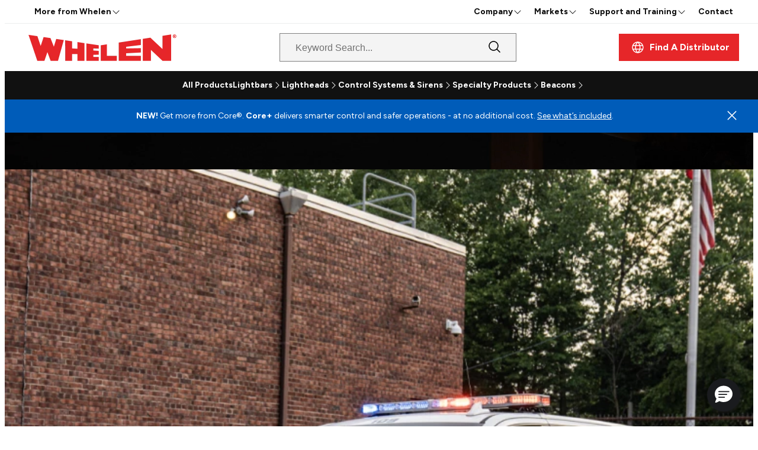

--- FILE ---
content_type: text/html;charset=UTF-8
request_url: https://www.whelen.com/
body_size: 20783
content:
<!DOCTYPE html>
<html class="Page" lang="en-US" data-header-hat="true" data-header-nav="true"
>
<head>
    <meta charset="UTF-8">

    <meta property="og:title" content="Whelen Homepage">

    <meta property="og:url" content="https://www.whelen.com/">


    <meta property="og:site_name" content="Whelen Engineering">



    <meta property="og:type" content="website">

    
    <meta name="twitter:card" content="summary_large_image"/>
    
    
    
    
    

    
    
    <meta name="twitter:site" content="@wheleneng"/>
    
    
    
    <meta name="twitter:title" content="Whelen Homepage"/>
    

    <meta property="fb:app_id" content="576172901968637">

<link rel="alternate" href="https://www.whelen.com/" hreflang="en-US" /><style type="text/css">:root {
    

    
    
    
    
    
    

    
    
    
    

    --color-hat-bg-theme: #005cb9;
    

    --color-banner-bg-theme: #005cb9;
    --color-banner-text-theme: #ffffff;

    
    

    
    

    
    
    
    
    
    
    

    
    
    

    
    
}
</style>
    <style type="text/css">:root {
            --button-border-radius:0px;
        }
</style>
    <style type="text/css">:root {
  --font-1: "Arial";
  --font-2: "Times";
}

body {
  --font-1: "Figtree";
  --font-2: "Merriweather";
  --font-page-titles: var(--font-1);
  --font-list-titles: var(--font-1);
  --font-promo-titles: var(--font-1);
  --font-description: var(--font-1);
  --font-quote: var(--font-1);
  --font-rte-body: var(--font-1);
}
</style>

    <link data-cssvarsponyfill="true" class="Webpack-css" rel="stylesheet" href="https://cdn.whelen.com/resource/00000192-4d97-d6fb-afbf-cdff5d670000/styles/default/All.min.b8b87d2297fd5165e306cb6dbc7cbf22.gz.css"><style>bsp-banner.Banner {
    position: fixed;
    display: flex;
    top: calc(var(--hatHeight) + var(--navHeight) + var(--headerHeight) + var(--bookHeight));
    width: 100%;
    z-index: 1;
}</style>
<meta name="viewport" content="width=device-width, initial-scale=1, minimum-scale=1, maximum-scale=5"><title>Whelen Engineering | Trusted to Protect First Responders</title><meta name="description" content="Official site for Whelen Engineering. Designers and manufacturers of emergency warning and lighting equipment for Police, Fire, EMS, and DOT professionals worldwide."><link rel="canonical" href="https://www.whelen.com/"><meta name="brightspot.contentId" content="00000193-c17b-d21b-a1fb-e37f54050001"><link rel="apple-touch-icon" sizes="180x180" href="/apple-touch-icon.png">
<link rel="icon" type="image/png" href="/favicon-32x32.png">
<link rel="icon" type="image/png" href="/favicon-16x16.png">
<link type="application/rss+xml" rel="alternate" title="Whelen Engineering | Trusted to Protect First Responders" href="https://www.whelen.com/index.rss"><script type="application/ld+json">{"@context":"http://schema.org","@type":"","@graph":[{"@context":"http://schema.org","@type":"Organization","@id":"https://www.whelen.com/#organization","name":"Whelen Engineering","sameAs":["https://twitter.com/wheleneng","https://www.instagram.com/wheleneng/","https://www.facebook.com/wheleneng","https://www.tiktok.com/@wheleneng","https://www.youtube.com/@WhelenEng","https://www.linkedin.com/company/whelen-engineering/"],"url":"https://www.whelen.com/"},{"@context":"http://schema.org","@type":"Website","description":"Official site for Whelen Engineering. Designers and manufacturers of emergency warning and lighting equipment for Police, Fire, EMS, and DOT professionals worldwide.","@id":"https://www.whelen.com/#website","inLanguage":"en-US","name":"Whelen Engineering","publisher":{"@id":"https://www.whelen.com/#organization"},"url":"https://www.whelen.com/"},{"@context":"http://schema.org","@type":"WebPage","potentialAction":[{"@context":"http://schema.org","@type":"ReadAction","target":"https://www.whelen.com/"}],"@id":"https://www.whelen.com/#webpage","inLanguage":"en-US","name":"Whelen Homepage","isPartOf":{"@id":"https://www.whelen.com/#website"},"datePublished":"2024-12-13T19:34:36.942Z","dateModified":"2026-01-05T14:42:35.226Z","url":"https://www.whelen.com/"}]}</script><script src="https://cdn.whelen.com/resource/00000192-4d97-d6fb-afbf-cdff5d670000/styles/default/All.min.78c0e8f098076668ad737640a65b660f.gz.js" async></script><link rel="preconnect" href="https://connect.facebook.net">
<script>
  window.fbAsyncInit = function() {
      FB.init({
          
              appId : '576172901968637',
          
          xfbml : true,
          version : 'v2.9'
      });
  };

  (function(d, s, id){
     var js, fjs = d.getElementsByTagName(s)[0];
     if (d.getElementById(id)) {return;}
     js = d.createElement(s); js.id = id;
     js.src = "//connect.facebook.net/en_US/sdk.js";
     fjs.parentNode.insertBefore(js, fjs);
   }(document, 'script', 'facebook-jssdk'));
</script>
<script>
/**
 * Capture document.referrer on first visit and reuse it later in a hidden field.
 * - Saves to localStorage key: "sourcemedium"
 * - On any page with a field named or id "sourcemedium", populates it.
 */
document.addEventListener("DOMContentLoaded", function () {
  var STORAGE_KEY = "sourcemedium";

  function storageAvailable() {
    try {
      var testKey = "__ls_test__";
      window.localStorage.setItem(testKey, "1");
      window.localStorage.removeItem(testKey);
      return true;
    } catch (e) {
      return false;
    }
  }

  if (!storageAvailable()) return;

  var saved = window.localStorage.getItem(STORAGE_KEY);

  if (!saved) {

    var ref = (document.referrer || "").trim();

    window.localStorage.setItem(STORAGE_KEY, ref);
    saved = ref;
  }

  var field =
    document.querySelector('input[name="sourcemedium"]') ||
    document.getElementById("sourcemedium");

  if (!field) return;

  if (!field.value) field.value = saved || "";
});
</script>
<link rel="preconnect" href="https://fonts.googleapis.com">
    <link rel="preconnect" href="https://fonts.gstatic.com">
    <script>
        var head = document.getElementsByTagName('head')[0];
        var link = document.createElement('link');
        link.setAttribute('href', '//fonts.googleapis.com/css?family=Figtree:300,400,700,900|Merriweather:300,400,700,900&display=swap');
        var relList = link.relList;

        if (relList && relList.supports('preload')) {
            link.setAttribute('as', 'style');
            link.setAttribute('rel', 'preload');
            link.setAttribute('onload', 'this.rel="stylesheet"');
            link.setAttribute('crossorigin', 'anonymous');
        } else {
            link.setAttribute('rel', 'stylesheet');
        }

        document.head.appendChild(link);
    </script>

    
    
    <!-- Google Tag Manager -->
    <script>(function(w,d,s,l,i){w[l]=w[l]||[];w[l].push({'gtm.start':
                new Date().getTime(),event:'gtm.js'});var f=d.getElementsByTagName(s)[0],
            j=d.createElement(s),dl=l!='dataLayer'?'&l='+l:'';j.async=true;j.src=
            'https://www.googletagmanager.com/gtm.js?id='+i+dl;f.parentNode.insertBefore(j,f);
    })(window,document,'script','dataLayer','GTM-K9MG6N6F');</script>
    <!-- End Google Tag Manager -->

</head>


<body class="Page-body">
    
    <!-- Google Tag Manager (noscript) -->
    <noscript>
        <iframe src="https://www.googletagmanager.com/ns.html?id=GTM-K9MG6N6F" height="0" width="0" style="display:none;visibility:hidden">
        </iframe>
    </noscript>
    <!-- End Google Tag Manager (noscript) -->

    <header class="Page-header-wrapper">
    <bsp-header class="Page-header">
        
            <div class="Page-header-hat">
                <nav class="Navigation NavigationHat" aria-label="Main">
    
        <ul class="Navigation-items">
            
                <div class="Navigation-items-group Navigation-items-addition">
                    
                        <li class="Navigation-items-item"><div class="NavigationItem  has-menu">
    <div class="NavigationItem-text">
        
            <span>More from Whelen</span>
        
        
            <div class="NavigationItem-more">
                <button aria-label="More"><svg xmlns="http://www.w3.org/2000/svg" viewBox="0 0 256 256" fill="currentColor"><path d="M213.66,101.66l-80,80a8,8,0,0,1-11.32,0l-80-80A8,8,0,0,1,53.66,90.34L128,164.69l74.34-74.35a8,8,0,0,1,11.32,11.32Z"/></svg></button>
            </div>
        
    </div>

    
        
            <ul class="NavigationItem-items">
                
                    
                        <li class="NavigationItem-items-item"><a class="NavigationLink" href="https://www.whelenmassnotification.com/"><span class="NavigationLink-text">Whelen Mass Notification</span></a>
</li>
                    
                        <li class="NavigationItem-items-item"><a class="NavigationLink" href="https://www.flywat.com" target="_blank"><span class="NavigationLink-text">Whelen Aerospace Technologies</span></a>
</li>
                    
                        <li class="NavigationItem-items-item"><a class="NavigationLink" href="https://greensource.us/" target="_blank"><span class="NavigationLink-text">GreenSource</span></a>
</li>
                    
                
            </ul>
        
    
</div>
</li>
                    
                </div>
            
            
                <div class="Navigation-items-group Navigation-items-hat">
                    
                            <li class="Navigation-items-item"><div class="NavigationItem  has-menu">
    <div class="NavigationItem-text">
        
            <span>Company</span>
        
        
            <div class="NavigationItem-more">
                <button aria-label="More"><svg xmlns="http://www.w3.org/2000/svg" viewBox="0 0 256 256" fill="currentColor"><path d="M213.66,101.66l-80,80a8,8,0,0,1-11.32,0l-80-80A8,8,0,0,1,53.66,90.34L128,164.69l74.34-74.35a8,8,0,0,1,11.32,11.32Z"/></svg></button>
            </div>
        
    </div>

    
        
            <ul class="NavigationItem-items">
                
                    
                        <li class="NavigationItem-items-item"><a class="NavigationLink" href="https://www.whelen.com/about-us"><span class="NavigationLink-text">About Us</span></a>
</li>
                    
                        <li class="NavigationItem-items-item"><a class="NavigationLink" href="https://www.whelen.com/about-us/why-whelen"><span class="NavigationLink-text">Why Whelen</span></a>
</li>
                    
                        <li class="NavigationItem-items-item"><a class="NavigationLink" href="https://www.whelen.com/newsroom"><span class="NavigationLink-text">Newsroom</span></a>
</li>
                    
                        <li class="NavigationItem-items-item"><a class="NavigationLink" href="https://www.whelen.com/trade-shows"><span class="NavigationLink-text">Trade Shows</span></a>
</li>
                    
                        <li class="NavigationItem-items-item"><a class="NavigationLink" href="https://www.whelen.com/motorsports"><span class="NavigationLink-text">Motorsports</span></a>
</li>
                    
                        <li class="NavigationItem-items-item"><a class="NavigationLink" href="https://www.whelen.com/everydaychampion"><span class="NavigationLink-text">Everyday Champion</span></a>
</li>
                    
                        <li class="NavigationItem-items-item"><a class="NavigationLink" href="https://www.whelen.com/contact-us"><span class="NavigationLink-text">Contact Us</span></a>
</li>
                    
                        <li class="NavigationItem-items-item"><a class="NavigationLink" href="https://www.whelen.com/donation"><span class="NavigationLink-text">NLEOMF &amp; NFFF Partnership</span></a>
</li>
                    
                
            </ul>
        
    
</div>
</li>
                    
                            <li class="Navigation-items-item"><div class="NavigationItem  has-menu">
    <div class="NavigationItem-text">
        
            <span>Markets</span>
        
        
            <div class="NavigationItem-more">
                <button aria-label="More"><svg xmlns="http://www.w3.org/2000/svg" viewBox="0 0 256 256" fill="currentColor"><path d="M213.66,101.66l-80,80a8,8,0,0,1-11.32,0l-80-80A8,8,0,0,1,53.66,90.34L128,164.69l74.34-74.35a8,8,0,0,1,11.32,11.32Z"/></svg></button>
            </div>
        
    </div>

    
        
            <ul class="NavigationItem-items">
                
                    
                        <li class="NavigationItem-items-item"><a class="NavigationLink" href="https://www.whelen.com/law-enforcement"><span class="NavigationLink-text">Law Enforcement</span></a>
</li>
                    
                        <li class="NavigationItem-items-item"><a class="NavigationLink" href="https://www.whelen.com/fire"><span class="NavigationLink-text">Fire</span></a>
</li>
                    
                        <li class="NavigationItem-items-item"><a class="NavigationLink" href="https://www.whelen.com/ems"><span class="NavigationLink-text">EMS</span></a>
</li>
                    
                        <li class="NavigationItem-items-item"><a class="NavigationLink" href="https://www.whelen.com/dot"><span class="NavigationLink-text">Municipal</span></a>
</li>
                    
                        <li class="NavigationItem-items-item"><a class="NavigationLink" href="https://www.whelen.com/commercial-fleet"><span class="NavigationLink-text">Utility</span></a>
</li>
                    
                        <li class="NavigationItem-items-item"><a class="NavigationLink" href="https://www.whelen.com/gsa"><span class="NavigationLink-text">GSA</span></a>
</li>
                    
                        <li class="NavigationItem-items-item"><a class="NavigationLink" href="https://www.whelenmassnotification.com/"><span class="NavigationLink-text">Mass Notification</span></a>
</li>
                    
                
            </ul>
        
    
</div>
</li>
                    
                            <li class="Navigation-items-item"><div class="NavigationItem  has-menu">
    <div class="NavigationItem-text">
        
            <a  href="https://www.whelen.com/support-and-training">Support and Training</a>
        
        
            <div class="NavigationItem-more">
                <button aria-label="More"><svg xmlns="http://www.w3.org/2000/svg" viewBox="0 0 256 256" fill="currentColor"><path d="M213.66,101.66l-80,80a8,8,0,0,1-11.32,0l-80-80A8,8,0,0,1,53.66,90.34L128,164.69l74.34-74.35a8,8,0,0,1,11.32,11.32Z"/></svg></button>
            </div>
        
    </div>

    
        
            <ul class="NavigationItem-items">
                
                    
                        <li class="NavigationItem-items-item"><a class="NavigationLink" href="https://www.whelen.com/support-and-training/install-guides"><span class="NavigationLink-text">Install Guides</span></a>
</li>
                    
                        <li class="NavigationItem-items-item"><a class="NavigationLink" href="https://www.whelen.com/whelen-command"><span class="NavigationLink-text">Whelen Command®</span></a>
</li>
                    
                        <li class="NavigationItem-items-item"><a class="NavigationLink" href="https://www.whelen.com/whelen-warranty"><span class="NavigationLink-text">Warranty Information</span></a>
</li>
                    
                        <li class="NavigationItem-items-item"><a class="NavigationLink" href="https://www.whelen.com/software-downloads"><span class="NavigationLink-text">Software Downloads</span></a>
</li>
                    
                        <li class="NavigationItem-items-item"><a class="NavigationLink" href="https://www.whelen.com/literature"><span class="NavigationLink-text">Literature</span></a>
</li>
                    
                        <li class="NavigationItem-items-item"><a class="NavigationLink" href="https://www.whelen.com/whelen-training"><span class="NavigationLink-text">Whelen Training</span></a>
</li>
                    
                        <li class="NavigationItem-items-item"><a class="NavigationLink" href="https://vehicleoutfitter.whelen.com" target="_blank"><span class="NavigationLink-text">Vehicle Outfitter</span></a>
</li>
                    
                        <li class="NavigationItem-items-item"><a class="NavigationLink" href="https://simulate.whelen.com" target="_blank"><span class="NavigationLink-text">Simulate</span></a>
</li>
                    
                        <li class="NavigationItem-items-item"><a class="NavigationLink" href="https://illuminationdesigner.whelen.com" target="_blank"><span class="NavigationLink-text">Illumination Designer</span></a>
</li>
                    
                        <li class="NavigationItem-items-item"><a class="NavigationLink" href="https://www.whelen.com/newsroom/market-advisories"><span class="NavigationLink-text">Market Advisories</span></a>
</li>
                    
                        <li class="NavigationItem-items-item"><a class="NavigationLink" href="https://www.whelen.com/nighttimesafety"><span class="NavigationLink-text">Nighttime Safety</span></a>
</li>
                    
                
            </ul>
        
    
</div>
</li>
                    
                            <li class="Navigation-items-item"><div class="NavigationItem ">
    <div class="NavigationItem-text">
        
            <a  href="https://www.whelen.com/contact-us">Contact</a>
        
        
    </div>

    
</div>
</li>
                    
                </div>
            
        </ul>
    
</nav>

            </div>
        
        <div class="Page-header-hamburger-menu">
            <div class="Page-header-hamburger-menu-wrapper">
                <div class="Page-header-hamburger-menu-content">
                    
                        <nav class="Navigation" data-nav-header aria-label="Main">
    
        <ul class="Navigation-items">
            
                
                    <li class="Navigation-items-item"><div class="NavigationItem  has-menu">
    <div class="NavigationItem-text">
        
            <a  href="https://www.whelen.com/all-products">All Products</a>
        
        
            <div class="NavigationItem-more">
                <button aria-label="More"><svg xmlns="http://www.w3.org/2000/svg" viewBox="0 0 256 256" fill="currentColor"><path d="M213.66,101.66l-80,80a8,8,0,0,1-11.32,0l-80-80A8,8,0,0,1,53.66,90.34L128,164.69l74.34-74.35a8,8,0,0,1,11.32,11.32Z"/></svg></button>
            </div>
        
    </div>

    
        
            <div class="NavigationItem-items-wrapper">
                <ul class="NavigationItem-items">
                    <li class="NavigationItem-items-item NavigationItem-back"><svg xmlns="http://www.w3.org/2000/svg" viewBox="0 0 256 256" fill="currentColor"><path d="M224,128a8,8,0,0,1-8,8H59.31l58.35,58.34a8,8,0,0,1-11.32,11.32l-72-72a8,8,0,0,1,0-11.32l72-72a8,8,0,0,1,11.32,11.32L59.31,120H216A8,8,0,0,1,224,128Z"/></svg>Back</li>
                    <li class="NavigationItem-items-item NavigationItem-title">All Products<svg xmlns="http://www.w3.org/2000/svg" viewBox="0 0 256 256" fill="currentColor"><path d="M181.66,133.66l-80,80a8,8,0,0,1-11.32-11.32L164.69,128,90.34,53.66a8,8,0,0,1,11.32-11.32l80,80A8,8,0,0,1,181.66,133.66Z"/></svg></li>
                    
                        
                            
                                <div class="NavigationItem  has-menu NavigationItem-subNav">
    <div class="NavigationItem-text">
        
            <span>Lightbars</span>
        
        
            <div class="NavigationItem-subNav-more">
                <button aria-label="More"><svg xmlns="http://www.w3.org/2000/svg" viewBox="0 0 256 256" fill="currentColor"><path d="M181.66,133.66l-80,80a8,8,0,0,1-11.32-11.32L164.69,128,90.34,53.66a8,8,0,0,1,11.32-11.32l80,80A8,8,0,0,1,181.66,133.66Z"/></svg></button>
            </div>
        
    </div>
    
        <div class="NavigationItem-subNav-wrapper">
            <ul class="NavigationItem-items mobileNav">
                <li class="NavigationItem-items-item NavigationItem-subNav-back"><svg xmlns="http://www.w3.org/2000/svg" viewBox="0 0 256 256" fill="currentColor"><path d="M224,128a8,8,0,0,1-8,8H59.31l58.35,58.34a8,8,0,0,1-11.32,11.32l-72-72a8,8,0,0,1,0-11.32l72-72a8,8,0,0,1,11.32,11.32L59.31,120H216A8,8,0,0,1,224,128Z"/></svg>Back</li>
                
                    
                        <li class="NavigationItem-items-item">
                        
                            <div class="NavigationGroup-title"><span class="LinkEnhancement"><a class="Link" href="https://www.whelen.com/lightbars">Lightbars</a></span><svg xmlns="http://www.w3.org/2000/svg" viewBox="0 0 256 256" fill="currentColor"><path d="M181.66,133.66l-80,80a8,8,0,0,1-11.32-11.32L164.69,128,90.34,53.66a8,8,0,0,1,11.32-11.32l80,80A8,8,0,0,1,181.66,133.66Z"/></svg></div>
                        
                         
                            
                                <div class="NavigationGroup"><a class="NavigationLink" href="https://www.whelen.com/lightbars/full-size-roof-mounted"><span class="NavigationLink-text">Full-Size Roof-Mounted</span></a>
</div>
                            
                                <div class="NavigationGroup"><a class="NavigationLink" href="https://www.whelen.com/lightbars/mini-roof-mounted"><span class="NavigationLink-text">Mini Roof-Mounted</span></a>
</div>
                            
                                <div class="NavigationGroup"><a class="NavigationLink" href="https://www.whelen.com/lightbars/interior-mounted-lights-dash-deck-and-visor"><span class="NavigationLink-text">Interior-Mounted Lights</span></a>
</div>
                            
                                <div class="NavigationGroup"><a class="NavigationLink" href="https://www.whelen.com/lightbars/traffic-advisor-series-light-arrays"><span class="NavigationLink-text">Traffic Advisor™ Series</span></a>
</div>
                            
                                <div class="NavigationGroup"><a class="NavigationLink" href="https://www.whelen.com/lightbars/tracer-wecanx"><span class="NavigationLink-text">Tracer™ WeCanX®</span></a>
</div>
                            
                                <div class="NavigationGroup"><a class="NavigationLink" href="https://www.whelen.com/lightbars/wecanx-2250"><span class="NavigationLink-text">WeCanX® 2250</span></a>
</div>
                            
                                <div class="NavigationGroup"><a class="NavigationLink" href="https://www.whelen.com/lightbars"><span class="NavigationLink-text"><b>See All</b></span></a>
</div>
                            
                        
                        </li>
                    
                
            </ul>
        </div>
        
</div>

                            
                        
                            
                                <div class="NavigationItem  has-menu NavigationItem-subNav">
    <div class="NavigationItem-text">
        
            <span>Lightheads</span>
        
        
            <div class="NavigationItem-subNav-more">
                <button aria-label="More"><svg xmlns="http://www.w3.org/2000/svg" viewBox="0 0 256 256" fill="currentColor"><path d="M181.66,133.66l-80,80a8,8,0,0,1-11.32-11.32L164.69,128,90.34,53.66a8,8,0,0,1,11.32-11.32l80,80A8,8,0,0,1,181.66,133.66Z"/></svg></button>
            </div>
        
    </div>
    
        <div class="NavigationItem-subNav-wrapper">
            <ul class="NavigationItem-items mobileNav">
                <li class="NavigationItem-items-item NavigationItem-subNav-back"><svg xmlns="http://www.w3.org/2000/svg" viewBox="0 0 256 256" fill="currentColor"><path d="M224,128a8,8,0,0,1-8,8H59.31l58.35,58.34a8,8,0,0,1-11.32,11.32l-72-72a8,8,0,0,1,0-11.32l72-72a8,8,0,0,1,11.32,11.32L59.31,120H216A8,8,0,0,1,224,128Z"/></svg>Back</li>
                
                    
                        <li class="NavigationItem-items-item">
                        
                            <div class="NavigationGroup-title"><span class="LinkEnhancement"><a class="Link" href="https://www.whelen.com/surface-mounted-lightheads">Surface-Mounted</a></span><svg xmlns="http://www.w3.org/2000/svg" viewBox="0 0 256 256" fill="currentColor"><path d="M181.66,133.66l-80,80a8,8,0,0,1-11.32-11.32L164.69,128,90.34,53.66a8,8,0,0,1,11.32-11.32l80,80A8,8,0,0,1,181.66,133.66Z"/></svg></div>
                        
                         
                            
                                <div class="NavigationGroup"><a class="NavigationLink" href="https://www.whelen.com/surface-mounted-lightheads/hundred-series-lightheads"><span class="NavigationLink-text">Hundred Series Lightheads</span></a>
</div>
                            
                                <div class="NavigationGroup"><a class="NavigationLink" href="https://www.whelen.com/surface-mounted-lightheads/m-series-lightheads"><span class="NavigationLink-text">M Series® Lightheads</span></a>
</div>
                            
                                <div class="NavigationGroup"><a class="NavigationLink" href="https://www.whelen.com/surface-mounted-lightheads/t-series-lighthead-family"><span class="NavigationLink-text">T-Series™ Lightheads</span></a>
</div>
                            
                                <div class="NavigationGroup"><a class="NavigationLink" href="https://www.whelen.com/surface-mounted-lightheads/vxe-warning-light"><span class="NavigationLink-text">VXE® Warning Light</span></a>
</div>
                            
                                <div class="NavigationGroup"><a class="NavigationLink" href="https://www.whelen.com/surface-mounted-lightheads/2g-series"><span class="NavigationLink-text">2G Series</span></a>
</div>
                            
                                <div class="NavigationGroup"><a class="NavigationLink" href="https://www.whelen.com/surface-mounted-lightheads/5g-series"><span class="NavigationLink-text">5G Series</span></a>
</div>
                            
                                <div class="NavigationGroup"><a class="NavigationLink" href="https://www.whelen.com/surface-mounted-lightheads/u-series"><span class="NavigationLink-text">U-Series™</span></a>
</div>
                            
                                <div class="NavigationGroup"><a class="NavigationLink" href="https://www.whelen.com/surface-mounted-lightheads"><span class="NavigationLink-text"><b>See All</b></span></a>
</div>
                            
                        
                        </li>
                    
                        <li class="NavigationItem-items-item">
                        
                            <div class="NavigationGroup-title"><span class="LinkEnhancement"><a class="Link" href="https://www.whelen.com/scene-lighting">Scene Lighting</a></span><svg xmlns="http://www.w3.org/2000/svg" viewBox="0 0 256 256" fill="currentColor"><path d="M181.66,133.66l-80,80a8,8,0,0,1-11.32-11.32L164.69,128,90.34,53.66a8,8,0,0,1,11.32-11.32l80,80A8,8,0,0,1,181.66,133.66Z"/></svg></div>
                        
                         
                            
                                <div class="NavigationGroup"><a class="NavigationLink" href="https://www.whelen.com/scene-lighting/arges-remote-spotlight-the-smarter-safer-spotlight"><span class="NavigationLink-text">Arges® Remote Spotlight</span></a>
</div>
                            
                                <div class="NavigationGroup"><a class="NavigationLink" href="https://www.whelen.com/fieldseries"><span class="NavigationLink-text">Field Series® Brow Light</span></a>
</div>
                            
                                <div class="NavigationGroup"><a class="NavigationLink" href="https://www.whelen.com/scene-lighting/ez-scene-lights"><span class="NavigationLink-text">EZ Scene Light™</span></a>
</div>
                            
                                <div class="NavigationGroup"><a class="NavigationLink" href="https://www.whelen.com/scene-lighting/pioneer-series"><span class="NavigationLink-text">Pioneer™ Series</span></a>
</div>
                            
                                <div class="NavigationGroup"><a class="NavigationLink" href="https://www.whelen.com/scene-lighting/compartment-lights"><span class="NavigationLink-text">Compartment Lights</span></a>
</div>
                            
                                <div class="NavigationGroup"><a class="NavigationLink" href="https://www.whelen.com/scene-lighting/workside"><span class="NavigationLink-text">WorkSide™</span></a>
</div>
                            
                                <div class="NavigationGroup"><a class="NavigationLink" href="https://www.whelen.com/scene-lighting/perimeter-enhancement-light"><span class="NavigationLink-text">Perimeter Enhancement Light (PEL)</span></a>
</div>
                            
                                <div class="NavigationGroup"><a class="NavigationLink" href="https://www.whelen.com/scene-lighting"><span class="NavigationLink-text"><b>See All</b></span></a>
</div>
                            
                        
                        </li>
                    
                
            </ul>
        </div>
        
</div>

                            
                        
                            
                                <div class="NavigationItem  has-menu NavigationItem-subNav">
    <div class="NavigationItem-text">
        
            <span>Control Systems &amp; Sirens</span>
        
        
            <div class="NavigationItem-subNav-more">
                <button aria-label="More"><svg xmlns="http://www.w3.org/2000/svg" viewBox="0 0 256 256" fill="currentColor"><path d="M181.66,133.66l-80,80a8,8,0,0,1-11.32-11.32L164.69,128,90.34,53.66a8,8,0,0,1,11.32-11.32l80,80A8,8,0,0,1,181.66,133.66Z"/></svg></button>
            </div>
        
    </div>
    
        <div class="NavigationItem-subNav-wrapper">
            <ul class="NavigationItem-items mobileNav">
                <li class="NavigationItem-items-item NavigationItem-subNav-back"><svg xmlns="http://www.w3.org/2000/svg" viewBox="0 0 256 256" fill="currentColor"><path d="M224,128a8,8,0,0,1-8,8H59.31l58.35,58.34a8,8,0,0,1-11.32,11.32l-72-72a8,8,0,0,1,0-11.32l72-72a8,8,0,0,1,11.32,11.32L59.31,120H216A8,8,0,0,1,224,128Z"/></svg>Back</li>
                
                    
                        <li class="NavigationItem-items-item">
                        
                            <div class="NavigationGroup-title"><span class="LinkEnhancement"><a class="Link" href="https://www.whelen.com/control-systems">Vehicle Control</a></span><svg xmlns="http://www.w3.org/2000/svg" viewBox="0 0 256 256" fill="currentColor"><path d="M181.66,133.66l-80,80a8,8,0,0,1-11.32-11.32L164.69,128,90.34,53.66a8,8,0,0,1,11.32-11.32l80,80A8,8,0,0,1,181.66,133.66Z"/></svg></div>
                        
                         
                            
                                <div class="NavigationGroup"><a class="NavigationLink" href="https://www.whelen.com/whelen-cloud-platform"><span class="NavigationLink-text">Whelen Cloud Platform®</span></a>
</div>
                            
                                <div class="NavigationGroup"><a class="NavigationLink" href="https://www.whelen.com/control-systems/core-control-systems"><span class="NavigationLink-text">Core® Control Systems</span></a>
</div>
                            
                                <div class="NavigationGroup"><a class="NavigationLink" href="https://www.whelen.com/control-systems/hhs-series"><span class="NavigationLink-text">HHS Series</span></a>
</div>
                            
                                <div class="NavigationGroup"><a class="NavigationLink" href="https://www.whelen.com/control-systems/switches"><span class="NavigationLink-text">Switches</span></a>
</div>
                            
                                <div class="NavigationGroup"><a class="NavigationLink" href="https://www.whelen.com/control-systems/core-system-expansions"><span class="NavigationLink-text">System Expansion</span></a>
</div>
                            
                                <div class="NavigationGroup"><a class="NavigationLink" href="https://www.whelen.com/control-systems"><span class="NavigationLink-text"><b>See All</b></span></a>
</div>
                            
                        
                        </li>
                    
                        <li class="NavigationItem-items-item">
                        
                            <div class="NavigationGroup-title"><span class="LinkEnhancement"><a class="Link" href="https://www.whelen.com/auditory-warning">Auditory Warning</a></span><svg xmlns="http://www.w3.org/2000/svg" viewBox="0 0 256 256" fill="currentColor"><path d="M181.66,133.66l-80,80a8,8,0,0,1-11.32-11.32L164.69,128,90.34,53.66a8,8,0,0,1,11.32-11.32l80,80A8,8,0,0,1,181.66,133.66Z"/></svg></div>
                        
                         
                            
                                <div class="NavigationGroup"><a class="NavigationLink" href="https://www.whelen.com/auditory-warning/howler"><span class="NavigationLink-text">Howler™</span></a>
</div>
                            
                                <div class="NavigationGroup"><a class="NavigationLink" href="https://www.whelen.com/auditory-warning/295-series-electric-siren"><span class="NavigationLink-text">295 Series Electric Siren</span></a>
</div>
                            
                                <div class="NavigationGroup"><a class="NavigationLink" href="https://www.whelen.com/auditory-warning/sa314-series-speaker"><span class="NavigationLink-text">SA314 Series Speakers</span></a>
</div>
                            
                                <div class="NavigationGroup"><a class="NavigationLink" href="https://www.whelen.com/auditory-warning/sa315-series-speakers"><span class="NavigationLink-text">SA315 Series Speakers</span></a>
</div>
                            
                                <div class="NavigationGroup"><a class="NavigationLink" href="https://www.whelen.com/auditory-warning/alpha-siren-series"><span class="NavigationLink-text">Alpha™ Siren Series</span></a>
</div>
                            
                                <div class="NavigationGroup"><a class="NavigationLink" href=""><span class="NavigationLink-text">Weather Resistant Sirens</span></a>
</div>
                            
                                <div class="NavigationGroup"><a class="NavigationLink" href="https://www.whelen.com/auditory-warning/self-adjusting-back-up-alarms"><span class="NavigationLink-text">Self-Adjusting Back-Up Alarms</span></a>
</div>
                            
                                <div class="NavigationGroup"><a class="NavigationLink" href="https://www.whelen.com/auditory-warning/fixed-tonal-back-up-alarms"><span class="NavigationLink-text">Fixed Tonal Back-Up Alarms</span></a>
</div>
                            
                                <div class="NavigationGroup"><a class="NavigationLink" href="https://www.whelen.com/auditory-warning"><span class="NavigationLink-text"><b>See All</b></span></a>
</div>
                            
                        
                        </li>
                    
                
            </ul>
        </div>
        
</div>

                            
                        
                            
                                <div class="NavigationItem  has-menu NavigationItem-subNav">
    <div class="NavigationItem-text">
        
            <span>Specialty Products</span>
        
        
            <div class="NavigationItem-subNav-more">
                <button aria-label="More"><svg xmlns="http://www.w3.org/2000/svg" viewBox="0 0 256 256" fill="currentColor"><path d="M181.66,133.66l-80,80a8,8,0,0,1-11.32-11.32L164.69,128,90.34,53.66a8,8,0,0,1,11.32-11.32l80,80A8,8,0,0,1,181.66,133.66Z"/></svg></button>
            </div>
        
    </div>
    
        <div class="NavigationItem-subNav-wrapper">
            <ul class="NavigationItem-items mobileNav">
                <li class="NavigationItem-items-item NavigationItem-subNav-back"><svg xmlns="http://www.w3.org/2000/svg" viewBox="0 0 256 256" fill="currentColor"><path d="M224,128a8,8,0,0,1-8,8H59.31l58.35,58.34a8,8,0,0,1-11.32,11.32l-72-72a8,8,0,0,1,0-11.32l72-72a8,8,0,0,1,11.32,11.32L59.31,120H216A8,8,0,0,1,224,128Z"/></svg>Back</li>
                
                    
                        <li class="NavigationItem-items-item">
                        
                            <div class="NavigationGroup-title"><span class="LinkEnhancement"><a class="Link" href="https://www.whelen.com/specialty-products/">Specialty Products</a></span><svg xmlns="http://www.w3.org/2000/svg" viewBox="0 0 256 256" fill="currentColor"><path d="M181.66,133.66l-80,80a8,8,0,0,1-11.32-11.32L164.69,128,90.34,53.66a8,8,0,0,1,11.32-11.32l80,80A8,8,0,0,1,181.66,133.66Z"/></svg></div>
                        
                         
                            
                                <div class="NavigationGroup"><a class="NavigationLink" href="https://www.whelen.com/specialty-products/atlas-kit"><span class="NavigationLink-text">ATLAS Kit®</span></a>
</div>
                            
                                <div class="NavigationGroup"><a class="NavigationLink" href="https://www.whelen.com/specialty-products/dot-and-municipal-systems"><span class="NavigationLink-text">DOT &amp; Municipal Systems</span></a>
</div>
                            
                                <div class="NavigationGroup"><a class="NavigationLink" href="https://www.whelen.com/specialty-products/safety-site"><span class="NavigationLink-text">Safety Site™</span></a>
</div>
                            
                                <div class="NavigationGroup"><a class="NavigationLink" href="https://www.whelen.com/specialty-products/quickfit-rooftop-mount"><span class="NavigationLink-text">QuickFit™</span></a>
</div>
                            
                                <div class="NavigationGroup"><a class="NavigationLink" href="https://www.whelen.com/specialty-products/racetrack-series"><span class="NavigationLink-text">Racetrack Series</span></a>
</div>
                            
                                <div class="NavigationGroup"><a class="NavigationLink" href="https://www.whelen.com/specialty-products/motorcycle-box"><span class="NavigationLink-text">Motorcycle Box</span></a>
</div>
                            
                                <div class="NavigationGroup"><a class="NavigationLink" href="https://www.whelen.com/specialty-products/flashers"><span class="NavigationLink-text">Flashers</span></a>
</div>
                            
                                <div class="NavigationGroup"><a class="NavigationLink" href="https://www.whelen.com/specialty-products/"><span class="NavigationLink-text"><b>See All</b></span></a>
</div>
                            
                        
                        </li>
                    
                
            </ul>
        </div>
        
</div>

                            
                        
                            
                                <div class="NavigationItem  has-menu NavigationItem-subNav">
    <div class="NavigationItem-text">
        
            <span>Beacons</span>
        
        
            <div class="NavigationItem-subNav-more">
                <button aria-label="More"><svg xmlns="http://www.w3.org/2000/svg" viewBox="0 0 256 256" fill="currentColor"><path d="M181.66,133.66l-80,80a8,8,0,0,1-11.32-11.32L164.69,128,90.34,53.66a8,8,0,0,1,11.32-11.32l80,80A8,8,0,0,1,181.66,133.66Z"/></svg></button>
            </div>
        
    </div>
    
        <div class="NavigationItem-subNav-wrapper">
            <ul class="NavigationItem-items mobileNav">
                <li class="NavigationItem-items-item NavigationItem-subNav-back"><svg xmlns="http://www.w3.org/2000/svg" viewBox="0 0 256 256" fill="currentColor"><path d="M224,128a8,8,0,0,1-8,8H59.31l58.35,58.34a8,8,0,0,1-11.32,11.32l-72-72a8,8,0,0,1,0-11.32l72-72a8,8,0,0,1,11.32,11.32L59.31,120H216A8,8,0,0,1,224,128Z"/></svg>Back</li>
                
                    
                        <li class="NavigationItem-items-item">
                        
                            <div class="NavigationGroup-title"><span class="LinkEnhancement"><a class="Link" href="https://www.whelen.com/beacons">Beacons</a></span><svg xmlns="http://www.w3.org/2000/svg" viewBox="0 0 256 256" fill="currentColor"><path d="M181.66,133.66l-80,80a8,8,0,0,1-11.32-11.32L164.69,128,90.34,53.66a8,8,0,0,1,11.32-11.32l80,80A8,8,0,0,1,181.66,133.66Z"/></svg></div>
                        
                         
                            
                                <div class="NavigationGroup"><a class="NavigationLink" href="https://www.whelen.com/beacons/l10"><span class="NavigationLink-text">L10</span></a>
</div>
                            
                                <div class="NavigationGroup"><a class="NavigationLink" href="https://www.whelen.com/beacons/l21"><span class="NavigationLink-text">L21</span></a>
</div>
                            
                                <div class="NavigationGroup"><a class="NavigationLink" href="https://www.whelen.com/beacons/l31"><span class="NavigationLink-text">L31</span></a>
</div>
                            
                                <div class="NavigationGroup"><a class="NavigationLink" href="https://www.whelen.com/beacons/l41"><span class="NavigationLink-text">L41</span></a>
</div>
                            
                                <div class="NavigationGroup"><a class="NavigationLink" href="https://www.whelen.com/beacons/l51"><span class="NavigationLink-text">L51</span></a>
</div>
                            
                                <div class="NavigationGroup"><a class="NavigationLink" href="https://www.whelen.com/beacons/rota-beam-r-series"><span class="NavigationLink-text">Rota-Beam™ R-Series</span></a>
</div>
                            
                                <div class="NavigationGroup"><a class="NavigationLink" href="https://www.whelen.com/beacons"><span class="NavigationLink-text"><b>See All</b></span></a>
</div>
                            
                        
                        </li>
                    
                
            </ul>
        </div>
        
</div>

                            
                        
                    
                </ul>
            </div>
        
    
</div>
</li>
                
            
            
                
                    <li class="Navigation-items-item"><div class="NavigationItem  has-menu">
    <div class="NavigationItem-text">
        
            <span>Company</span>
        
        
            <div class="NavigationItem-more">
                <button aria-label="More"><svg xmlns="http://www.w3.org/2000/svg" viewBox="0 0 256 256" fill="currentColor"><path d="M213.66,101.66l-80,80a8,8,0,0,1-11.32,0l-80-80A8,8,0,0,1,53.66,90.34L128,164.69l74.34-74.35a8,8,0,0,1,11.32,11.32Z"/></svg></button>
            </div>
        
    </div>

    
        
            <div class="NavigationItem-items-wrapper">
                <ul class="NavigationItem-items">
                    <li class="NavigationItem-items-item NavigationItem-back"><svg xmlns="http://www.w3.org/2000/svg" viewBox="0 0 256 256" fill="currentColor"><path d="M224,128a8,8,0,0,1-8,8H59.31l58.35,58.34a8,8,0,0,1-11.32,11.32l-72-72a8,8,0,0,1,0-11.32l72-72a8,8,0,0,1,11.32,11.32L59.31,120H216A8,8,0,0,1,224,128Z"/></svg>Back</li>
                    <li class="NavigationItem-items-item NavigationItem-title">Company<svg xmlns="http://www.w3.org/2000/svg" viewBox="0 0 256 256" fill="currentColor"><path d="M181.66,133.66l-80,80a8,8,0,0,1-11.32-11.32L164.69,128,90.34,53.66a8,8,0,0,1,11.32-11.32l80,80A8,8,0,0,1,181.66,133.66Z"/></svg></li>
                    
                        
                            
                                <li class="NavigationItem-items-item"><a class="NavigationLink" href="https://www.whelen.com/about-us"><span class="NavigationLink-text">About Us</span></a>
</li>
                            
                        
                            
                                <li class="NavigationItem-items-item"><a class="NavigationLink" href="https://www.whelen.com/about-us/why-whelen"><span class="NavigationLink-text">Why Whelen</span></a>
</li>
                            
                        
                            
                                <li class="NavigationItem-items-item"><a class="NavigationLink" href="https://www.whelen.com/newsroom"><span class="NavigationLink-text">Newsroom</span></a>
</li>
                            
                        
                            
                                <li class="NavigationItem-items-item"><a class="NavigationLink" href="https://www.whelen.com/trade-shows"><span class="NavigationLink-text">Trade Shows</span></a>
</li>
                            
                        
                            
                                <li class="NavigationItem-items-item"><a class="NavigationLink" href="https://www.whelen.com/motorsports"><span class="NavigationLink-text">Motorsports</span></a>
</li>
                            
                        
                            
                                <li class="NavigationItem-items-item"><a class="NavigationLink" href="https://www.whelen.com/everydaychampion"><span class="NavigationLink-text">Everyday Champion</span></a>
</li>
                            
                        
                            
                                <li class="NavigationItem-items-item"><a class="NavigationLink" href="https://www.whelen.com/contact-us"><span class="NavigationLink-text">Contact Us</span></a>
</li>
                            
                        
                            
                                <li class="NavigationItem-items-item"><a class="NavigationLink" href="https://www.whelen.com/donation"><span class="NavigationLink-text">NLEOMF &amp; NFFF Partnership</span></a>
</li>
                            
                        
                    
                </ul>
            </div>
        
    
</div>
</li>
                
                    <li class="Navigation-items-item"><div class="NavigationItem  has-menu">
    <div class="NavigationItem-text">
        
            <span>Markets</span>
        
        
            <div class="NavigationItem-more">
                <button aria-label="More"><svg xmlns="http://www.w3.org/2000/svg" viewBox="0 0 256 256" fill="currentColor"><path d="M213.66,101.66l-80,80a8,8,0,0,1-11.32,0l-80-80A8,8,0,0,1,53.66,90.34L128,164.69l74.34-74.35a8,8,0,0,1,11.32,11.32Z"/></svg></button>
            </div>
        
    </div>

    
        
            <div class="NavigationItem-items-wrapper">
                <ul class="NavigationItem-items">
                    <li class="NavigationItem-items-item NavigationItem-back"><svg xmlns="http://www.w3.org/2000/svg" viewBox="0 0 256 256" fill="currentColor"><path d="M224,128a8,8,0,0,1-8,8H59.31l58.35,58.34a8,8,0,0,1-11.32,11.32l-72-72a8,8,0,0,1,0-11.32l72-72a8,8,0,0,1,11.32,11.32L59.31,120H216A8,8,0,0,1,224,128Z"/></svg>Back</li>
                    <li class="NavigationItem-items-item NavigationItem-title">Markets<svg xmlns="http://www.w3.org/2000/svg" viewBox="0 0 256 256" fill="currentColor"><path d="M181.66,133.66l-80,80a8,8,0,0,1-11.32-11.32L164.69,128,90.34,53.66a8,8,0,0,1,11.32-11.32l80,80A8,8,0,0,1,181.66,133.66Z"/></svg></li>
                    
                        
                            
                                <li class="NavigationItem-items-item"><a class="NavigationLink" href="https://www.whelen.com/law-enforcement"><span class="NavigationLink-text">Law Enforcement</span></a>
</li>
                            
                        
                            
                                <li class="NavigationItem-items-item"><a class="NavigationLink" href="https://www.whelen.com/fire"><span class="NavigationLink-text">Fire</span></a>
</li>
                            
                        
                            
                                <li class="NavigationItem-items-item"><a class="NavigationLink" href="https://www.whelen.com/ems"><span class="NavigationLink-text">EMS</span></a>
</li>
                            
                        
                            
                                <li class="NavigationItem-items-item"><a class="NavigationLink" href="https://www.whelen.com/dot"><span class="NavigationLink-text">Municipal</span></a>
</li>
                            
                        
                            
                                <li class="NavigationItem-items-item"><a class="NavigationLink" href="https://www.whelen.com/commercial-fleet"><span class="NavigationLink-text">Utility</span></a>
</li>
                            
                        
                            
                                <li class="NavigationItem-items-item"><a class="NavigationLink" href="https://www.whelen.com/gsa"><span class="NavigationLink-text">GSA</span></a>
</li>
                            
                        
                            
                                <li class="NavigationItem-items-item"><a class="NavigationLink" href="https://www.whelenmassnotification.com/"><span class="NavigationLink-text">Mass Notification</span></a>
</li>
                            
                        
                    
                </ul>
            </div>
        
    
</div>
</li>
                
                    <li class="Navigation-items-item"><div class="NavigationItem  has-menu">
    <div class="NavigationItem-text">
        
            <a  href="https://www.whelen.com/support-and-training">Support and Training</a>
        
        
            <div class="NavigationItem-more">
                <button aria-label="More"><svg xmlns="http://www.w3.org/2000/svg" viewBox="0 0 256 256" fill="currentColor"><path d="M213.66,101.66l-80,80a8,8,0,0,1-11.32,0l-80-80A8,8,0,0,1,53.66,90.34L128,164.69l74.34-74.35a8,8,0,0,1,11.32,11.32Z"/></svg></button>
            </div>
        
    </div>

    
        
            <div class="NavigationItem-items-wrapper">
                <ul class="NavigationItem-items">
                    <li class="NavigationItem-items-item NavigationItem-back"><svg xmlns="http://www.w3.org/2000/svg" viewBox="0 0 256 256" fill="currentColor"><path d="M224,128a8,8,0,0,1-8,8H59.31l58.35,58.34a8,8,0,0,1-11.32,11.32l-72-72a8,8,0,0,1,0-11.32l72-72a8,8,0,0,1,11.32,11.32L59.31,120H216A8,8,0,0,1,224,128Z"/></svg>Back</li>
                    <li class="NavigationItem-items-item NavigationItem-title">Support and Training<svg xmlns="http://www.w3.org/2000/svg" viewBox="0 0 256 256" fill="currentColor"><path d="M181.66,133.66l-80,80a8,8,0,0,1-11.32-11.32L164.69,128,90.34,53.66a8,8,0,0,1,11.32-11.32l80,80A8,8,0,0,1,181.66,133.66Z"/></svg></li>
                    
                        
                            
                                <li class="NavigationItem-items-item"><a class="NavigationLink" href="https://www.whelen.com/support-and-training/install-guides"><span class="NavigationLink-text">Install Guides</span></a>
</li>
                            
                        
                            
                                <li class="NavigationItem-items-item"><a class="NavigationLink" href="https://www.whelen.com/whelen-command"><span class="NavigationLink-text">Whelen Command®</span></a>
</li>
                            
                        
                            
                                <li class="NavigationItem-items-item"><a class="NavigationLink" href="https://www.whelen.com/whelen-warranty"><span class="NavigationLink-text">Warranty Information</span></a>
</li>
                            
                        
                            
                                <li class="NavigationItem-items-item"><a class="NavigationLink" href="https://www.whelen.com/software-downloads"><span class="NavigationLink-text">Software Downloads</span></a>
</li>
                            
                        
                            
                                <li class="NavigationItem-items-item"><a class="NavigationLink" href="https://www.whelen.com/literature"><span class="NavigationLink-text">Literature</span></a>
</li>
                            
                        
                            
                                <li class="NavigationItem-items-item"><a class="NavigationLink" href="https://www.whelen.com/whelen-training"><span class="NavigationLink-text">Whelen Training</span></a>
</li>
                            
                        
                            
                                <li class="NavigationItem-items-item"><a class="NavigationLink" href="https://vehicleoutfitter.whelen.com" target="_blank"><span class="NavigationLink-text">Vehicle Outfitter</span></a>
</li>
                            
                        
                            
                                <li class="NavigationItem-items-item"><a class="NavigationLink" href="https://simulate.whelen.com" target="_blank"><span class="NavigationLink-text">Simulate</span></a>
</li>
                            
                        
                            
                                <li class="NavigationItem-items-item"><a class="NavigationLink" href="https://illuminationdesigner.whelen.com" target="_blank"><span class="NavigationLink-text">Illumination Designer</span></a>
</li>
                            
                        
                            
                                <li class="NavigationItem-items-item"><a class="NavigationLink" href="https://www.whelen.com/newsroom/market-advisories"><span class="NavigationLink-text">Market Advisories</span></a>
</li>
                            
                        
                            
                                <li class="NavigationItem-items-item"><a class="NavigationLink" href="https://www.whelen.com/nighttimesafety"><span class="NavigationLink-text">Nighttime Safety</span></a>
</li>
                            
                        
                    
                </ul>
            </div>
        
    
</div>
</li>
                
                    <li class="Navigation-items-item"><div class="NavigationItem ">
    <div class="NavigationItem-text">
        
            <a  href="https://www.whelen.com/contact-us">Contact</a>
        
        
    </div>

    
</div>
</li>
                
            
            
                
                        <li class="Navigation-items-item"><div class="NavigationItem  has-menu">
    <div class="NavigationItem-text">
        
            <span>More from Whelen</span>
        
        
            <div class="NavigationItem-more">
                <button aria-label="More"><svg xmlns="http://www.w3.org/2000/svg" viewBox="0 0 256 256" fill="currentColor"><path d="M213.66,101.66l-80,80a8,8,0,0,1-11.32,0l-80-80A8,8,0,0,1,53.66,90.34L128,164.69l74.34-74.35a8,8,0,0,1,11.32,11.32Z"/></svg></button>
            </div>
        
    </div>

    
        
            <div class="NavigationItem-items-wrapper">
                <ul class="NavigationItem-items">
                    <li class="NavigationItem-items-item NavigationItem-back"><svg xmlns="http://www.w3.org/2000/svg" viewBox="0 0 256 256" fill="currentColor"><path d="M224,128a8,8,0,0,1-8,8H59.31l58.35,58.34a8,8,0,0,1-11.32,11.32l-72-72a8,8,0,0,1,0-11.32l72-72a8,8,0,0,1,11.32,11.32L59.31,120H216A8,8,0,0,1,224,128Z"/></svg>Back</li>
                    <li class="NavigationItem-items-item NavigationItem-title">More from Whelen<svg xmlns="http://www.w3.org/2000/svg" viewBox="0 0 256 256" fill="currentColor"><path d="M181.66,133.66l-80,80a8,8,0,0,1-11.32-11.32L164.69,128,90.34,53.66a8,8,0,0,1,11.32-11.32l80,80A8,8,0,0,1,181.66,133.66Z"/></svg></li>
                    
                        
                            
                                <li class="NavigationItem-items-item"><a class="NavigationLink" href="https://www.whelenmassnotification.com/"><span class="NavigationLink-text">Whelen Mass Notification</span></a>
</li>
                            
                        
                            
                                <li class="NavigationItem-items-item"><a class="NavigationLink" href="https://www.flywat.com" target="_blank"><span class="NavigationLink-text">Whelen Aerospace Technologies</span></a>
</li>
                            
                        
                            
                                <li class="NavigationItem-items-item"><a class="NavigationLink" href="https://greensource.us/" target="_blank"><span class="NavigationLink-text">GreenSource</span></a>
</li>
                            
                        
                    
                </ul>
            </div>
        
    
</div>
</li>
                
            
        </ul>
        
    
</nav>

                    
                    
                        <a class="Button" href="https://www.whelen.com/find-a-distributor" ><svg xmlns="http://www.w3.org/2000/svg" viewBox="0 0 256 256" fill="currentColor"><path d="M128,24h0A104,104,0,1,0,232,128,104.12,104.12,0,0,0,128,24Zm88,104a87.61,87.61,0,0,1-3.33,24H174.16a157.44,157.44,0,0,0,0-48h38.51A87.61,87.61,0,0,1,216,128ZM102,168H154a115.11,115.11,0,0,1-26,45A115.27,115.27,0,0,1,102,168Zm-3.9-16a140.84,140.84,0,0,1,0-48h59.88a140.84,140.84,0,0,1,0,48ZM40,128a87.61,87.61,0,0,1,3.33-24H81.84a157.44,157.44,0,0,0,0,48H43.33A87.61,87.61,0,0,1,40,128ZM154,88H102a115.11,115.11,0,0,1,26-45A115.27,115.27,0,0,1,154,88Zm52.33,0H170.71a135.28,135.28,0,0,0-22.3-45.6A88.29,88.29,0,0,1,206.37,88ZM107.59,42.4A135.28,135.28,0,0,0,85.29,88H49.63A88.29,88.29,0,0,1,107.59,42.4ZM49.63,168H85.29a135.28,135.28,0,0,0,22.3,45.6A88.29,88.29,0,0,1,49.63,168Zm98.78,45.6a135.28,135.28,0,0,0,22.3-45.6h35.66A88.29,88.29,0,0,1,148.41,213.6Z"/></svg><span>Find A Distributor</span>
</a>

                    
                </div>
            </div>
        </div>

        <div class="Page-header-bar">
            <button class="Page-header-menu-trigger" aria-expanded="false"><svg xmlns="http://www.w3.org/2000/svg" viewBox="0 0 256 256" fill="currentColor"><path d="M224,128a8,8,0,0,1-8,8H40a8,8,0,0,1,0-16H216A8,8,0,0,1,224,128ZM40,72H216a8,8,0,0,0,0-16H40a8,8,0,0,0,0,16ZM216,184H40a8,8,0,0,0,0,16H216a8,8,0,0,0,0-16Z"/></svg><span class="label">Menu</span></button>

        
            
                <div class="Page-header-bar-logo"><a aria-label="home page" href="/"  >
    
        <picture>
            
            
                
                    

                
            

            
            
                
    
        <source type="image/webp"  width="250" height="45" srcset="https://cdn.whelen.com/dims4/default/82cb948/2147483647/strip/true/crop/2000x362+0+0/resize/250x45!/format/webp/quality/90/?url=https%3A%2F%2Fk2-prod-whelen.s3.us-east-1.amazonaws.com%2Fbrightspot%2F5a%2Faa%2Faf079c9d47a9bfaacda6ba7ee746%2Fbowtie-red-whelen-rgb-2000px.png 1x,https://cdn.whelen.com/dims4/default/981b49e/2147483647/strip/true/crop/2000x362+0+0/resize/500x90!/format/webp/quality/90/?url=https%3A%2F%2Fk2-prod-whelen.s3.us-east-1.amazonaws.com%2Fbrightspot%2F5a%2Faa%2Faf079c9d47a9bfaacda6ba7ee746%2Fbowtie-red-whelen-rgb-2000px.png 2x"/>

    

    
        <source width="250" height="45" srcset="https://cdn.whelen.com/dims4/default/396f777/2147483647/strip/true/crop/2000x362+0+0/resize/250x45!/quality/90/?url=https%3A%2F%2Fk2-prod-whelen.s3.us-east-1.amazonaws.com%2Fbrightspot%2F5a%2Faa%2Faf079c9d47a9bfaacda6ba7ee746%2Fbowtie-red-whelen-rgb-2000px.png 1x,https://cdn.whelen.com/dims4/default/d6c35cf/2147483647/strip/true/crop/2000x362+0+0/resize/500x90!/quality/90/?url=https%3A%2F%2Fk2-prod-whelen.s3.us-east-1.amazonaws.com%2Fbrightspot%2F5a%2Faa%2Faf079c9d47a9bfaacda6ba7ee746%2Fbowtie-red-whelen-rgb-2000px.png 2x"/>

    


            
            
    <img class="Image" alt="large red Whelen Engineering logo" srcset="https://cdn.whelen.com/dims4/default/396f777/2147483647/strip/true/crop/2000x362+0+0/resize/250x45!/quality/90/?url=https%3A%2F%2Fk2-prod-whelen.s3.us-east-1.amazonaws.com%2Fbrightspot%2F5a%2Faa%2Faf079c9d47a9bfaacda6ba7ee746%2Fbowtie-red-whelen-rgb-2000px.png 1x,https://cdn.whelen.com/dims4/default/d6c35cf/2147483647/strip/true/crop/2000x362+0+0/resize/500x90!/quality/90/?url=https%3A%2F%2Fk2-prod-whelen.s3.us-east-1.amazonaws.com%2Fbrightspot%2F5a%2Faa%2Faf079c9d47a9bfaacda6ba7ee746%2Fbowtie-red-whelen-rgb-2000px.png 2x" width="250" height="45" src="https://cdn.whelen.com/dims4/default/396f777/2147483647/strip/true/crop/2000x362+0+0/resize/250x45!/quality/90/?url=https%3A%2F%2Fk2-prod-whelen.s3.us-east-1.amazonaws.com%2Fbrightspot%2F5a%2Faa%2Faf079c9d47a9bfaacda6ba7ee746%2Fbowtie-red-whelen-rgb-2000px.png"
    >


        </picture>
    
    </a>
</div>
            
        

            <div class="Page-searchBar-wrapper" desktop-search>
    <div class="Page-searchBar">
        <form action="https://www.whelen.com/search#nt=navsearch" novalidate="" autocomplete="off">
            <label class="SearchOverlay-search-label">
                <input placeholder="Keyword Search..." type="text" id="search-input" name="q" required="true">
                <span class="sr-only">
                    Search Query
                </span>
                <button type="submit" id="search-button">
                    <svg xmlns="http://www.w3.org/2000/svg" viewBox="0 0 256 256" fill="currentColor"><path d="M229.66,218.34l-50.07-50.06a88.11,88.11,0,1,0-11.31,11.31l50.06,50.07a8,8,0,0,0,11.32-11.32ZM40,112a72,72,0,1,1,72,72A72.08,72.08,0,0,1,40,112Z"/></svg>
                    <span class="sr-only">Submit Search</span>
                </button>
            </label>
        </form>
    </div>
</div>

<button class="Page-searchBar-mobile-button" aria-expanded="false" type="submit" id="search-button">
    <svg xmlns="http://www.w3.org/2000/svg" viewBox="0 0 256 256" fill="currentColor"><path d="M229.66,218.34l-50.07-50.06a88.11,88.11,0,1,0-11.31,11.31l50.06,50.07a8,8,0,0,0,11.32-11.32ZM40,112a72,72,0,1,1,72,72A72.08,72.08,0,0,1,40,112Z"/></svg>
    <span class="sr-only">Submit Search</span>
</button>

<script id="magnifying-glass-template" type="text/x-handlebars-template"><svg xmlns="http://www.w3.org/2000/svg" viewBox="0 0 256 256" fill="currentColor"><path d="M229.66,218.34l-50.07-50.06a88.11,88.11,0,1,0-11.31,11.31l50.06,50.07a8,8,0,0,0,11.32-11.32ZM40,112a72,72,0,1,1,72,72A72.08,72.08,0,0,1,40,112Z"/></svg></script>

<script id="x-template" type="text/x-handlebars-template"><svg xmlns="http://www.w3.org/2000/svg" viewBox="0 0 256 256" fill="currentColor"><path d="M205.66,194.34a8,8,0,0,1-11.32,11.32L128,139.31,61.66,205.66a8,8,0,0,1-11.32-11.32L116.69,128,50.34,61.66A8,8,0,0,1,61.66,50.34L128,116.69l66.34-66.35a8,8,0,0,1,11.32,11.32L139.31,128Z"/></svg></script>
            
            
                <a class="Button" href="https://www.whelen.com/find-a-distributor" ><svg xmlns="http://www.w3.org/2000/svg" viewBox="0 0 256 256" fill="currentColor"><path d="M128,24h0A104,104,0,1,0,232,128,104.12,104.12,0,0,0,128,24Zm88,104a87.61,87.61,0,0,1-3.33,24H174.16a157.44,157.44,0,0,0,0-48h38.51A87.61,87.61,0,0,1,216,128ZM102,168H154a115.11,115.11,0,0,1-26,45A115.27,115.27,0,0,1,102,168Zm-3.9-16a140.84,140.84,0,0,1,0-48h59.88a140.84,140.84,0,0,1,0,48ZM40,128a87.61,87.61,0,0,1,3.33-24H81.84a157.44,157.44,0,0,0,0,48H43.33A87.61,87.61,0,0,1,40,128ZM154,88H102a115.11,115.11,0,0,1,26-45A115.27,115.27,0,0,1,154,88Zm52.33,0H170.71a135.28,135.28,0,0,0-22.3-45.6A88.29,88.29,0,0,1,206.37,88ZM107.59,42.4A135.28,135.28,0,0,0,85.29,88H49.63A88.29,88.29,0,0,1,107.59,42.4ZM49.63,168H85.29a135.28,135.28,0,0,0,22.3,45.6A88.29,88.29,0,0,1,49.63,168Zm98.78,45.6a135.28,135.28,0,0,0,22.3-45.6h35.66A88.29,88.29,0,0,1,148.41,213.6Z"/></svg><span>Find A Distributor</span>
</a>

            
        </div>

        <div class="Page-header-bar" mobile-search>
            <div class="Page-searchBar-wrapper" mobile-search >
    <div class="Page-searchBar">
        <form action="https://www.whelen.com/search#nt=navsearch" novalidate="" autocomplete="off">
            <label class="SearchOverlay-search-label">
                <input placeholder="Keyword Search..." type="text" id="search-input" name="q" required="true">
                <span class="sr-only">
                    Search Query
                </span>
                <button type="submit" id="search-button">
                    <svg xmlns="http://www.w3.org/2000/svg" viewBox="0 0 256 256" fill="currentColor"><path d="M229.66,218.34l-50.07-50.06a88.11,88.11,0,1,0-11.31,11.31l50.06,50.07a8,8,0,0,0,11.32-11.32ZM40,112a72,72,0,1,1,72,72A72.08,72.08,0,0,1,40,112Z"/></svg>
                    <span class="sr-only">Submit Search</span>
                </button>
            </label>
        </form>
    </div>
</div>

<button class="Page-searchBar-mobile-button" aria-expanded="false" type="submit" id="search-button">
    <svg xmlns="http://www.w3.org/2000/svg" viewBox="0 0 256 256" fill="currentColor"><path d="M229.66,218.34l-50.07-50.06a88.11,88.11,0,1,0-11.31,11.31l50.06,50.07a8,8,0,0,0,11.32-11.32ZM40,112a72,72,0,1,1,72,72A72.08,72.08,0,0,1,40,112Z"/></svg>
    <span class="sr-only">Submit Search</span>
</button>

<script id="magnifying-glass-template" type="text/x-handlebars-template"><svg xmlns="http://www.w3.org/2000/svg" viewBox="0 0 256 256" fill="currentColor"><path d="M229.66,218.34l-50.07-50.06a88.11,88.11,0,1,0-11.31,11.31l50.06,50.07a8,8,0,0,0,11.32-11.32ZM40,112a72,72,0,1,1,72,72A72.08,72.08,0,0,1,40,112Z"/></svg></script>

<script id="x-template" type="text/x-handlebars-template"><svg xmlns="http://www.w3.org/2000/svg" viewBox="0 0 256 256" fill="currentColor"><path d="M205.66,194.34a8,8,0,0,1-11.32,11.32L128,139.31,61.66,205.66a8,8,0,0,1-11.32-11.32L116.69,128,50.34,61.66A8,8,0,0,1,61.66,50.34L128,116.69l66.34-66.35a8,8,0,0,1,11.32,11.32L139.31,128Z"/></svg></script>
		</div>

        
        
            <div class="Page-header-navigation" data-nav-header>
                <nav class="Navigation"  aria-label="Main">
    
        <ul class="Navigation-items">
            
                
                    <li class="Navigation-items-item">
                        <div class="NavigationItem ">
    <div class="NavigationItem-text">
        
            <a  href="https://www.whelen.com/all-products">All Products</a>
        
        
    </div>

    
</div>

                    </li>
                    
                        <li class="Navigation-items-item"><div class="NavigationItem  has-menu ">
    <div class="NavigationItem-text">
        
            <span>Lightbars</span>
        
        
            <div class="NavigationItem-more">
                <button aria-label="More"><svg xmlns="http://www.w3.org/2000/svg" viewBox="0 0 256 256" fill="currentColor"><path d="M181.66,133.66l-80,80a8,8,0,0,1-11.32-11.32L164.69,128,90.34,53.66a8,8,0,0,1,11.32-11.32l80,80A8,8,0,0,1,181.66,133.66Z"/></svg></button>
            </div>
        
    </div>
    
        <ul class="NavigationItem-items" >
            
                    
                    
                        <li class="NavigationItem-items-item">
                        
                            <div class="NavigationGroup-title"><span class="LinkEnhancement"><a class="Link" href="https://www.whelen.com/lightbars">Lightbars</a></span><svg xmlns="http://www.w3.org/2000/svg" viewBox="0 0 256 256" fill="currentColor"><path d="M181.66,133.66l-80,80a8,8,0,0,1-11.32-11.32L164.69,128,90.34,53.66a8,8,0,0,1,11.32-11.32l80,80A8,8,0,0,1,181.66,133.66Z"/></svg></div>
                        
                         
                            
                                <div class="NavigationGroup"><a class="NavigationLink" href="https://www.whelen.com/lightbars/full-size-roof-mounted"><span class="NavigationLink-text">Full-Size Roof-Mounted</span></a>
</div>
                            
                                <div class="NavigationGroup"><a class="NavigationLink" href="https://www.whelen.com/lightbars/mini-roof-mounted"><span class="NavigationLink-text">Mini Roof-Mounted</span></a>
</div>
                            
                                <div class="NavigationGroup"><a class="NavigationLink" href="https://www.whelen.com/lightbars/interior-mounted-lights-dash-deck-and-visor"><span class="NavigationLink-text">Interior-Mounted Lights</span></a>
</div>
                            
                                <div class="NavigationGroup"><a class="NavigationLink" href="https://www.whelen.com/lightbars/traffic-advisor-series-light-arrays"><span class="NavigationLink-text">Traffic Advisor™ Series</span></a>
</div>
                            
                                <div class="NavigationGroup"><a class="NavigationLink" href="https://www.whelen.com/lightbars/tracer-wecanx"><span class="NavigationLink-text">Tracer™ WeCanX®</span></a>
</div>
                            
                                <div class="NavigationGroup"><a class="NavigationLink" href="https://www.whelen.com/lightbars/wecanx-2250"><span class="NavigationLink-text">WeCanX® 2250</span></a>
</div>
                            
                                <div class="NavigationGroup"><a class="NavigationLink" href="https://www.whelen.com/lightbars"><span class="NavigationLink-text"><b>See All</b></span></a>
</div>
                            
                        
                        </li>
                    
            
            
        </ul>
    
</div>
</li>
                    
                        <li class="Navigation-items-item"><div class="NavigationItem  has-menu ">
    <div class="NavigationItem-text">
        
            <span>Lightheads</span>
        
        
            <div class="NavigationItem-more">
                <button aria-label="More"><svg xmlns="http://www.w3.org/2000/svg" viewBox="0 0 256 256" fill="currentColor"><path d="M181.66,133.66l-80,80a8,8,0,0,1-11.32-11.32L164.69,128,90.34,53.66a8,8,0,0,1,11.32-11.32l80,80A8,8,0,0,1,181.66,133.66Z"/></svg></button>
            </div>
        
    </div>
    
        <ul class="NavigationItem-items"  data-columns="2">
            
                    
                    
                        <li class="NavigationItem-items-item">
                        
                            <div class="NavigationGroup-title"><span class="LinkEnhancement"><a class="Link" href="https://www.whelen.com/surface-mounted-lightheads">Surface-Mounted</a></span><svg xmlns="http://www.w3.org/2000/svg" viewBox="0 0 256 256" fill="currentColor"><path d="M181.66,133.66l-80,80a8,8,0,0,1-11.32-11.32L164.69,128,90.34,53.66a8,8,0,0,1,11.32-11.32l80,80A8,8,0,0,1,181.66,133.66Z"/></svg></div>
                        
                         
                            
                                <div class="NavigationGroup"><a class="NavigationLink" href="https://www.whelen.com/surface-mounted-lightheads/hundred-series-lightheads"><span class="NavigationLink-text">Hundred Series Lightheads</span></a>
</div>
                            
                                <div class="NavigationGroup"><a class="NavigationLink" href="https://www.whelen.com/surface-mounted-lightheads/m-series-lightheads"><span class="NavigationLink-text">M Series® Lightheads</span></a>
</div>
                            
                                <div class="NavigationGroup"><a class="NavigationLink" href="https://www.whelen.com/surface-mounted-lightheads/t-series-lighthead-family"><span class="NavigationLink-text">T-Series™ Lightheads</span></a>
</div>
                            
                                <div class="NavigationGroup"><a class="NavigationLink" href="https://www.whelen.com/surface-mounted-lightheads/vxe-warning-light"><span class="NavigationLink-text">VXE® Warning Light</span></a>
</div>
                            
                                <div class="NavigationGroup"><a class="NavigationLink" href="https://www.whelen.com/surface-mounted-lightheads/2g-series"><span class="NavigationLink-text">2G Series</span></a>
</div>
                            
                                <div class="NavigationGroup"><a class="NavigationLink" href="https://www.whelen.com/surface-mounted-lightheads/5g-series"><span class="NavigationLink-text">5G Series</span></a>
</div>
                            
                                <div class="NavigationGroup"><a class="NavigationLink" href="https://www.whelen.com/surface-mounted-lightheads/u-series"><span class="NavigationLink-text">U-Series™</span></a>
</div>
                            
                                <div class="NavigationGroup"><a class="NavigationLink" href="https://www.whelen.com/surface-mounted-lightheads"><span class="NavigationLink-text"><b>See All</b></span></a>
</div>
                            
                        
                        </li>
                    
                    
                        <li class="NavigationItem-items-item">
                        
                            <div class="NavigationGroup-title"><span class="LinkEnhancement"><a class="Link" href="https://www.whelen.com/scene-lighting">Scene Lighting</a></span><svg xmlns="http://www.w3.org/2000/svg" viewBox="0 0 256 256" fill="currentColor"><path d="M181.66,133.66l-80,80a8,8,0,0,1-11.32-11.32L164.69,128,90.34,53.66a8,8,0,0,1,11.32-11.32l80,80A8,8,0,0,1,181.66,133.66Z"/></svg></div>
                        
                         
                            
                                <div class="NavigationGroup"><a class="NavigationLink" href="https://www.whelen.com/scene-lighting/arges-remote-spotlight-the-smarter-safer-spotlight"><span class="NavigationLink-text">Arges® Remote Spotlight</span></a>
</div>
                            
                                <div class="NavigationGroup"><a class="NavigationLink" href="https://www.whelen.com/fieldseries"><span class="NavigationLink-text">Field Series® Brow Light</span></a>
</div>
                            
                                <div class="NavigationGroup"><a class="NavigationLink" href="https://www.whelen.com/scene-lighting/ez-scene-lights"><span class="NavigationLink-text">EZ Scene Light™</span></a>
</div>
                            
                                <div class="NavigationGroup"><a class="NavigationLink" href="https://www.whelen.com/scene-lighting/pioneer-series"><span class="NavigationLink-text">Pioneer™ Series</span></a>
</div>
                            
                                <div class="NavigationGroup"><a class="NavigationLink" href="https://www.whelen.com/scene-lighting/compartment-lights"><span class="NavigationLink-text">Compartment Lights</span></a>
</div>
                            
                                <div class="NavigationGroup"><a class="NavigationLink" href="https://www.whelen.com/scene-lighting/workside"><span class="NavigationLink-text">WorkSide™</span></a>
</div>
                            
                                <div class="NavigationGroup"><a class="NavigationLink" href="https://www.whelen.com/scene-lighting/perimeter-enhancement-light"><span class="NavigationLink-text">Perimeter Enhancement Light (PEL)</span></a>
</div>
                            
                                <div class="NavigationGroup"><a class="NavigationLink" href="https://www.whelen.com/scene-lighting"><span class="NavigationLink-text"><b>See All</b></span></a>
</div>
                            
                        
                        </li>
                    
            
            
        </ul>
    
</div>
</li>
                    
                        <li class="Navigation-items-item"><div class="NavigationItem  has-menu ">
    <div class="NavigationItem-text">
        
            <span>Control Systems &amp; Sirens</span>
        
        
            <div class="NavigationItem-more">
                <button aria-label="More"><svg xmlns="http://www.w3.org/2000/svg" viewBox="0 0 256 256" fill="currentColor"><path d="M181.66,133.66l-80,80a8,8,0,0,1-11.32-11.32L164.69,128,90.34,53.66a8,8,0,0,1,11.32-11.32l80,80A8,8,0,0,1,181.66,133.66Z"/></svg></button>
            </div>
        
    </div>
    
        <ul class="NavigationItem-items"  data-columns="2">
            
                    
                    
                        <li class="NavigationItem-items-item">
                        
                            <div class="NavigationGroup-title"><span class="LinkEnhancement"><a class="Link" href="https://www.whelen.com/control-systems">Vehicle Control</a></span><svg xmlns="http://www.w3.org/2000/svg" viewBox="0 0 256 256" fill="currentColor"><path d="M181.66,133.66l-80,80a8,8,0,0,1-11.32-11.32L164.69,128,90.34,53.66a8,8,0,0,1,11.32-11.32l80,80A8,8,0,0,1,181.66,133.66Z"/></svg></div>
                        
                         
                            
                                <div class="NavigationGroup"><a class="NavigationLink" href="https://www.whelen.com/whelen-cloud-platform"><span class="NavigationLink-text">Whelen Cloud Platform®</span></a>
</div>
                            
                                <div class="NavigationGroup"><a class="NavigationLink" href="https://www.whelen.com/control-systems/core-control-systems"><span class="NavigationLink-text">Core® Control Systems</span></a>
</div>
                            
                                <div class="NavigationGroup"><a class="NavigationLink" href="https://www.whelen.com/control-systems/hhs-series"><span class="NavigationLink-text">HHS Series</span></a>
</div>
                            
                                <div class="NavigationGroup"><a class="NavigationLink" href="https://www.whelen.com/control-systems/switches"><span class="NavigationLink-text">Switches</span></a>
</div>
                            
                                <div class="NavigationGroup"><a class="NavigationLink" href="https://www.whelen.com/control-systems/core-system-expansions"><span class="NavigationLink-text">System Expansion</span></a>
</div>
                            
                                <div class="NavigationGroup"><a class="NavigationLink" href="https://www.whelen.com/control-systems"><span class="NavigationLink-text"><b>See All</b></span></a>
</div>
                            
                        
                        </li>
                    
                    
                        <li class="NavigationItem-items-item">
                        
                            <div class="NavigationGroup-title"><span class="LinkEnhancement"><a class="Link" href="https://www.whelen.com/auditory-warning">Auditory Warning</a></span><svg xmlns="http://www.w3.org/2000/svg" viewBox="0 0 256 256" fill="currentColor"><path d="M181.66,133.66l-80,80a8,8,0,0,1-11.32-11.32L164.69,128,90.34,53.66a8,8,0,0,1,11.32-11.32l80,80A8,8,0,0,1,181.66,133.66Z"/></svg></div>
                        
                         
                            
                                <div class="NavigationGroup"><a class="NavigationLink" href="https://www.whelen.com/auditory-warning/howler"><span class="NavigationLink-text">Howler™</span></a>
</div>
                            
                                <div class="NavigationGroup"><a class="NavigationLink" href="https://www.whelen.com/auditory-warning/295-series-electric-siren"><span class="NavigationLink-text">295 Series Electric Siren</span></a>
</div>
                            
                                <div class="NavigationGroup"><a class="NavigationLink" href="https://www.whelen.com/auditory-warning/sa314-series-speaker"><span class="NavigationLink-text">SA314 Series Speakers</span></a>
</div>
                            
                                <div class="NavigationGroup"><a class="NavigationLink" href="https://www.whelen.com/auditory-warning/sa315-series-speakers"><span class="NavigationLink-text">SA315 Series Speakers</span></a>
</div>
                            
                                <div class="NavigationGroup"><a class="NavigationLink" href="https://www.whelen.com/auditory-warning/alpha-siren-series"><span class="NavigationLink-text">Alpha™ Siren Series</span></a>
</div>
                            
                                <div class="NavigationGroup"><a class="NavigationLink" href=""><span class="NavigationLink-text">Weather Resistant Sirens</span></a>
</div>
                            
                                <div class="NavigationGroup"><a class="NavigationLink" href="https://www.whelen.com/auditory-warning/self-adjusting-back-up-alarms"><span class="NavigationLink-text">Self-Adjusting Back-Up Alarms</span></a>
</div>
                            
                                <div class="NavigationGroup"><a class="NavigationLink" href="https://www.whelen.com/auditory-warning/fixed-tonal-back-up-alarms"><span class="NavigationLink-text">Fixed Tonal Back-Up Alarms</span></a>
</div>
                            
                                <div class="NavigationGroup"><a class="NavigationLink" href="https://www.whelen.com/auditory-warning"><span class="NavigationLink-text"><b>See All</b></span></a>
</div>
                            
                        
                        </li>
                    
            
            
        </ul>
    
</div>
</li>
                    
                        <li class="Navigation-items-item"><div class="NavigationItem  has-menu ">
    <div class="NavigationItem-text">
        
            <span>Specialty Products</span>
        
        
            <div class="NavigationItem-more">
                <button aria-label="More"><svg xmlns="http://www.w3.org/2000/svg" viewBox="0 0 256 256" fill="currentColor"><path d="M181.66,133.66l-80,80a8,8,0,0,1-11.32-11.32L164.69,128,90.34,53.66a8,8,0,0,1,11.32-11.32l80,80A8,8,0,0,1,181.66,133.66Z"/></svg></button>
            </div>
        
    </div>
    
        <ul class="NavigationItem-items" >
            
                    
                    
                        <li class="NavigationItem-items-item">
                        
                            <div class="NavigationGroup-title"><span class="LinkEnhancement"><a class="Link" href="https://www.whelen.com/specialty-products/">Specialty Products</a></span><svg xmlns="http://www.w3.org/2000/svg" viewBox="0 0 256 256" fill="currentColor"><path d="M181.66,133.66l-80,80a8,8,0,0,1-11.32-11.32L164.69,128,90.34,53.66a8,8,0,0,1,11.32-11.32l80,80A8,8,0,0,1,181.66,133.66Z"/></svg></div>
                        
                         
                            
                                <div class="NavigationGroup"><a class="NavigationLink" href="https://www.whelen.com/specialty-products/atlas-kit"><span class="NavigationLink-text">ATLAS Kit®</span></a>
</div>
                            
                                <div class="NavigationGroup"><a class="NavigationLink" href="https://www.whelen.com/specialty-products/dot-and-municipal-systems"><span class="NavigationLink-text">DOT &amp; Municipal Systems</span></a>
</div>
                            
                                <div class="NavigationGroup"><a class="NavigationLink" href="https://www.whelen.com/specialty-products/safety-site"><span class="NavigationLink-text">Safety Site™</span></a>
</div>
                            
                                <div class="NavigationGroup"><a class="NavigationLink" href="https://www.whelen.com/specialty-products/quickfit-rooftop-mount"><span class="NavigationLink-text">QuickFit™</span></a>
</div>
                            
                                <div class="NavigationGroup"><a class="NavigationLink" href="https://www.whelen.com/specialty-products/racetrack-series"><span class="NavigationLink-text">Racetrack Series</span></a>
</div>
                            
                                <div class="NavigationGroup"><a class="NavigationLink" href="https://www.whelen.com/specialty-products/motorcycle-box"><span class="NavigationLink-text">Motorcycle Box</span></a>
</div>
                            
                                <div class="NavigationGroup"><a class="NavigationLink" href="https://www.whelen.com/specialty-products/flashers"><span class="NavigationLink-text">Flashers</span></a>
</div>
                            
                                <div class="NavigationGroup"><a class="NavigationLink" href="https://www.whelen.com/specialty-products/"><span class="NavigationLink-text"><b>See All</b></span></a>
</div>
                            
                        
                        </li>
                    
            
            
        </ul>
    
</div>
</li>
                    
                        <li class="Navigation-items-item"><div class="NavigationItem  has-menu ">
    <div class="NavigationItem-text">
        
            <span>Beacons</span>
        
        
            <div class="NavigationItem-more">
                <button aria-label="More"><svg xmlns="http://www.w3.org/2000/svg" viewBox="0 0 256 256" fill="currentColor"><path d="M181.66,133.66l-80,80a8,8,0,0,1-11.32-11.32L164.69,128,90.34,53.66a8,8,0,0,1,11.32-11.32l80,80A8,8,0,0,1,181.66,133.66Z"/></svg></button>
            </div>
        
    </div>
    
        <ul class="NavigationItem-items" >
            
                    
                    
                        <li class="NavigationItem-items-item">
                        
                            <div class="NavigationGroup-title"><span class="LinkEnhancement"><a class="Link" href="https://www.whelen.com/beacons">Beacons</a></span><svg xmlns="http://www.w3.org/2000/svg" viewBox="0 0 256 256" fill="currentColor"><path d="M181.66,133.66l-80,80a8,8,0,0,1-11.32-11.32L164.69,128,90.34,53.66a8,8,0,0,1,11.32-11.32l80,80A8,8,0,0,1,181.66,133.66Z"/></svg></div>
                        
                         
                            
                                <div class="NavigationGroup"><a class="NavigationLink" href="https://www.whelen.com/beacons/l10"><span class="NavigationLink-text">L10</span></a>
</div>
                            
                                <div class="NavigationGroup"><a class="NavigationLink" href="https://www.whelen.com/beacons/l21"><span class="NavigationLink-text">L21</span></a>
</div>
                            
                                <div class="NavigationGroup"><a class="NavigationLink" href="https://www.whelen.com/beacons/l31"><span class="NavigationLink-text">L31</span></a>
</div>
                            
                                <div class="NavigationGroup"><a class="NavigationLink" href="https://www.whelen.com/beacons/l41"><span class="NavigationLink-text">L41</span></a>
</div>
                            
                                <div class="NavigationGroup"><a class="NavigationLink" href="https://www.whelen.com/beacons/l51"><span class="NavigationLink-text">L51</span></a>
</div>
                            
                                <div class="NavigationGroup"><a class="NavigationLink" href="https://www.whelen.com/beacons/rota-beam-r-series"><span class="NavigationLink-text">Rota-Beam™ R-Series</span></a>
</div>
                            
                                <div class="NavigationGroup"><a class="NavigationLink" href="https://www.whelen.com/beacons"><span class="NavigationLink-text"><b>See All</b></span></a>
</div>
                            
                        
                        </li>
                    
            
            
        </ul>
    
</div>
</li>
                    
                
            
            
            
        </ul>
        
    
</nav>

            </div>
        
    </bsp-header>
</header>

    <bsp-banner class="Banner">
    <div class="Banner-content">
        
            <div class="RichTextBreakingNewsBanner-items">
                <div class="cms-textAlign-center"><b>NEW!</b> Get more from Core®. <b>Core+</b> delivers smarter control and safer operations - at no additional cost. <span class="LinkEnhancement"><a class="Link" href="http://www.whelen.com/core" target="_blank" rel="noopener">See what’s included</a></span>.</div>
            </div>
        
    </div>
    <button class="Banner-close" data-toggle-trigger="banner">
        <span class="sr-only">Close</span>
        <svg xmlns="http://www.w3.org/2000/svg" viewBox="0 0 256 256" fill="currentColor"><path d="M205.66,194.34a8,8,0,0,1-11.32,11.32L128,139.31,61.66,205.66a8,8,0,0,1-11.32-11.32L116.69,128,50.34,61.66A8,8,0,0,1,61.66,50.34L128,116.69l66.34-66.35a8,8,0,0,1,11.32,11.32L139.31,128Z"/></svg>
    </button>
</bsp-banner>



<script id="list-template" type="text/x-handlebars-template"><svg xmlns="http://www.w3.org/2000/svg" viewBox="0 0 256 256" fill="currentColor"><path d="M224,128a8,8,0,0,1-8,8H40a8,8,0,0,1,0-16H216A8,8,0,0,1,224,128ZM40,72H216a8,8,0,0,0,0-16H40a8,8,0,0,0,0,16ZM216,184H40a8,8,0,0,0,0,16H216a8,8,0,0,0,0-16Z"/></svg></script>


    <div data-moduleroot>
        


        <main class="Page-content">
            
            
                <div class="Page-pageLead" data-pagelead><div class="PageHeading"  data-has-background data-text-align=center
style="--opacityOverlay: 0%; background-color: var(--color-site-secondary-bg);"
>
    
<bsp-background-video class="BackgroundVideo">
    <video playsinline autoplay muted loop>
        
        
        <source src="https://cdn.whelen.com/e1/52/cee7b8ed47ea8cfb00866160f4e0/website-banner-720p.mp4" type="video/mp4">

        
        
    </video>
</bsp-background-video>

    <div class="PageHeading-wrapper">
        <div class="PageHeading-content">
            
            
            
            
            
        </div>
    </div>
</div>
</div>
            

            
                <div class="Page-oneColumn">
                    
                        
                            
                                
<bsp-list-loadmore data-module class="PageListStandardB" data-hide-dates="true" data-hide-descriptions="true" data-hide-readtimes="true" data-hide-viewport-border data-use-text-colors="inverse" data-has-background  data-has-background data-has-moduleflair="topright"  data-column-count="5" data-item-has-accent-color data-item-has-background-color data-item-title-alignment="center" data-module-padding-top="medium" style="--color-module-background:#000000;--color-item-accent:#f80303;--color-item-background:#000000;">
    
    <a class="AnchorLink" href="#find-your-solution" id="find-your-solution" name="find-your-solution"></a>



    <div class="ModuleHeader">
        
            <div class="ModuleHeader-title">Find Your Solution</div>
        
        
        
    </div>



    
        <div class="PageList-items" data-list-loadmore-items>
            
                <div class="PageList-items-item"><div class="PagePromo" data-image-align-vertical="top" data-mobile-alt-layout="true">
    
        
    <div class="PagePromo-media" data-animate="fromBottom"><a class="Link" aria-label="LAW ENFORCEMENT" href="https://www.whelen.com/law-enforcement" ><picture data-cropname="large-1x1-nocrop">
    
    
        
            

        
    

    
    
        
    

    
        <source width="1000" height="1000" srcset="https://cdn.whelen.com/dims4/default/c4564c3/2147483647/strip/true/crop/1000x1000+0+0/resize/568x568!/format/webp/quality/90/?url=https%3A%2F%2Fwhelen.widen.net%2Fcontent%2Faf5hbowglk%2Foriginal%2FCP4-_0000_LE-1.jpg%3Fu%3Ddghurz%26download%3Dtrue 568w,https://cdn.whelen.com/dims4/default/81c9ebb/2147483647/strip/true/crop/1000x1000+0+0/resize/768x768!/format/webp/quality/90/?url=https%3A%2F%2Fwhelen.widen.net%2Fcontent%2Faf5hbowglk%2Foriginal%2FCP4-_0000_LE-1.jpg%3Fu%3Ddghurz%26download%3Dtrue 768w,https://cdn.whelen.com/dims4/default/c86e3f7/2147483647/strip/true/crop/1000x1000+0+0/resize/1024x1024!/format/webp/quality/90/?url=https%3A%2F%2Fwhelen.widen.net%2Fcontent%2Faf5hbowglk%2Foriginal%2FCP4-_0000_LE-1.jpg%3Fu%3Ddghurz%26download%3Dtrue 1024w,https://cdn.whelen.com/dims4/default/939376e/2147483647/strip/true/crop/1000x1000+0+0/resize/1440x1440!/format/webp/quality/90/?url=https%3A%2F%2Fwhelen.widen.net%2Fcontent%2Faf5hbowglk%2Foriginal%2FCP4-_0000_LE-1.jpg%3Fu%3Ddghurz%26download%3Dtrue 1440w" sizes="(max-width: 768px) 100vw, 50vw"/>

    


    
    
    <img class="Image" alt="image of white Chevy police law enforcement vehicle" srcset="https://cdn.whelen.com/dims4/default/c4564c3/2147483647/strip/true/crop/1000x1000+0+0/resize/568x568!/format/webp/quality/90/?url=https%3A%2F%2Fwhelen.widen.net%2Fcontent%2Faf5hbowglk%2Foriginal%2FCP4-_0000_LE-1.jpg%3Fu%3Ddghurz%26download%3Dtrue 568w,https://cdn.whelen.com/dims4/default/81c9ebb/2147483647/strip/true/crop/1000x1000+0+0/resize/768x768!/format/webp/quality/90/?url=https%3A%2F%2Fwhelen.widen.net%2Fcontent%2Faf5hbowglk%2Foriginal%2FCP4-_0000_LE-1.jpg%3Fu%3Ddghurz%26download%3Dtrue 768w,https://cdn.whelen.com/dims4/default/c86e3f7/2147483647/strip/true/crop/1000x1000+0+0/resize/1024x1024!/format/webp/quality/90/?url=https%3A%2F%2Fwhelen.widen.net%2Fcontent%2Faf5hbowglk%2Foriginal%2FCP4-_0000_LE-1.jpg%3Fu%3Ddghurz%26download%3Dtrue 1024w,https://cdn.whelen.com/dims4/default/939376e/2147483647/strip/true/crop/1000x1000+0+0/resize/1440x1440!/format/webp/quality/90/?url=https%3A%2F%2Fwhelen.widen.net%2Fcontent%2Faf5hbowglk%2Foriginal%2FCP4-_0000_LE-1.jpg%3Fu%3Ddghurz%26download%3Dtrue 1440w" sizes="(max-width: 768px) 100vw, 50vw" width="1000" height="1000" src="https://cdn.whelen.com/dims4/default/2b6bc66/2147483647/strip/true/crop/1000x1000+0+0/resize/1000x1000!/format/webp/quality/90/?url=https%3A%2F%2Fwhelen.widen.net%2Fcontent%2Faf5hbowglk%2Foriginal%2FCP4-_0000_LE-1.jpg%3Fu%3Ddghurz%26download%3Dtrue"
    >


</picture>

</a></div>


    

    <div class="PagePromo-content" data-animate="fromBottom">
        
    



        
    <div class="PagePromo-title">
        <a class="Link" href="https://www.whelen.com/law-enforcement">LAW ENFORCEMENT</a>
    </div>



        
    <div class="PagePromo-description">
        Dependable lights, sirens, and control systems to keep law enforcement officers and agents visible and safe in every call.<br>
    </div>



        
    
        <div class="PagePromo-byline"><div class="PagePromo-date">November 26, 2024 06:39 AM</div></div>
    



        

    </div>
</div>
                </div>
            
                <div class="PageList-items-item"><div class="PagePromo" data-image-align-vertical="top" data-mobile-alt-layout="true">
    
        
    <div class="PagePromo-media" data-animate="fromBottom"><a class="Link" aria-label="FIRE" href="https://www.whelen.com/fire" ><picture data-cropname="large-1x1-nocrop">
    
    
        
            

        
    

    
    
        
    

    
        <source width="1000" height="1000" srcset="https://cdn.whelen.com/dims4/default/bc66359/2147483647/strip/true/crop/1000x1000+0+0/resize/568x568!/format/webp/quality/90/?url=https%3A%2F%2Fwhelen.widen.net%2Fcontent%2Fhqkljldeee%2Foriginal%2FCP4-_0002_Fire-1.jpg%3Fu%3Ddghurz%26download%3Dtrue 568w,https://cdn.whelen.com/dims4/default/10a9159/2147483647/strip/true/crop/1000x1000+0+0/resize/768x768!/format/webp/quality/90/?url=https%3A%2F%2Fwhelen.widen.net%2Fcontent%2Fhqkljldeee%2Foriginal%2FCP4-_0002_Fire-1.jpg%3Fu%3Ddghurz%26download%3Dtrue 768w,https://cdn.whelen.com/dims4/default/23c3cd6/2147483647/strip/true/crop/1000x1000+0+0/resize/1024x1024!/format/webp/quality/90/?url=https%3A%2F%2Fwhelen.widen.net%2Fcontent%2Fhqkljldeee%2Foriginal%2FCP4-_0002_Fire-1.jpg%3Fu%3Ddghurz%26download%3Dtrue 1024w,https://cdn.whelen.com/dims4/default/2c98f4f/2147483647/strip/true/crop/1000x1000+0+0/resize/1440x1440!/format/webp/quality/90/?url=https%3A%2F%2Fwhelen.widen.net%2Fcontent%2Fhqkljldeee%2Foriginal%2FCP4-_0002_Fire-1.jpg%3Fu%3Ddghurz%26download%3Dtrue 1440w" sizes="(max-width: 768px) 100vw, 50vw"/>

    


    
    
    <img class="Image" alt="image of fire department ladder truck with flashing lights illuminated" srcset="https://cdn.whelen.com/dims4/default/bc66359/2147483647/strip/true/crop/1000x1000+0+0/resize/568x568!/format/webp/quality/90/?url=https%3A%2F%2Fwhelen.widen.net%2Fcontent%2Fhqkljldeee%2Foriginal%2FCP4-_0002_Fire-1.jpg%3Fu%3Ddghurz%26download%3Dtrue 568w,https://cdn.whelen.com/dims4/default/10a9159/2147483647/strip/true/crop/1000x1000+0+0/resize/768x768!/format/webp/quality/90/?url=https%3A%2F%2Fwhelen.widen.net%2Fcontent%2Fhqkljldeee%2Foriginal%2FCP4-_0002_Fire-1.jpg%3Fu%3Ddghurz%26download%3Dtrue 768w,https://cdn.whelen.com/dims4/default/23c3cd6/2147483647/strip/true/crop/1000x1000+0+0/resize/1024x1024!/format/webp/quality/90/?url=https%3A%2F%2Fwhelen.widen.net%2Fcontent%2Fhqkljldeee%2Foriginal%2FCP4-_0002_Fire-1.jpg%3Fu%3Ddghurz%26download%3Dtrue 1024w,https://cdn.whelen.com/dims4/default/2c98f4f/2147483647/strip/true/crop/1000x1000+0+0/resize/1440x1440!/format/webp/quality/90/?url=https%3A%2F%2Fwhelen.widen.net%2Fcontent%2Fhqkljldeee%2Foriginal%2FCP4-_0002_Fire-1.jpg%3Fu%3Ddghurz%26download%3Dtrue 1440w" sizes="(max-width: 768px) 100vw, 50vw" width="1000" height="1000" src="https://cdn.whelen.com/dims4/default/298338c/2147483647/strip/true/crop/1000x1000+0+0/resize/1000x1000!/format/webp/quality/90/?url=https%3A%2F%2Fwhelen.widen.net%2Fcontent%2Fhqkljldeee%2Foriginal%2FCP4-_0002_Fire-1.jpg%3Fu%3Ddghurz%26download%3Dtrue"
    >


</picture>

</a></div>


    

    <div class="PagePromo-content" data-animate="fromBottom">
        
    



        
    <div class="PagePromo-title">
        <a class="Link" href="https://www.whelen.com/fire">FIRE</a>
    </div>



        
    <div class="PagePromo-description">
        Built for firefighting’s toughest conditions, our lights, sirens, and control systems provide visibility trusted by firefighters around the world.
    </div>



        
    
        <div class="PagePromo-byline"><div class="PagePromo-date">November 26, 2024 06:40 AM</div></div>
    



        

    </div>
</div>
                </div>
            
                <div class="PageList-items-item"><div class="PagePromo" data-image-align-vertical="top" data-mobile-alt-layout="true">
    
        
    <div class="PagePromo-media" data-animate="fromBottom"><a class="Link" aria-label="EMS" href="https://www.whelen.com/ems" ><picture data-cropname="large-1x1-nocrop">
    
    
        
            

        
    

    
    
        
    

    
        <source width="1000" height="1000" srcset="https://cdn.whelen.com/dims4/default/2b90cbc/2147483647/strip/true/crop/1000x1000+0+0/resize/568x568!/format/webp/quality/90/?url=https%3A%2F%2Fwhelen.widen.net%2Fcontent%2Funroe4z3bw%2Foriginal%2FCP4-_0001_EMS-1.jpg%3Fu%3Ddghurz%26download%3Dtrue 568w,https://cdn.whelen.com/dims4/default/5c59e39/2147483647/strip/true/crop/1000x1000+0+0/resize/768x768!/format/webp/quality/90/?url=https%3A%2F%2Fwhelen.widen.net%2Fcontent%2Funroe4z3bw%2Foriginal%2FCP4-_0001_EMS-1.jpg%3Fu%3Ddghurz%26download%3Dtrue 768w,https://cdn.whelen.com/dims4/default/528fcd8/2147483647/strip/true/crop/1000x1000+0+0/resize/1024x1024!/format/webp/quality/90/?url=https%3A%2F%2Fwhelen.widen.net%2Fcontent%2Funroe4z3bw%2Foriginal%2FCP4-_0001_EMS-1.jpg%3Fu%3Ddghurz%26download%3Dtrue 1024w,https://cdn.whelen.com/dims4/default/eede184/2147483647/strip/true/crop/1000x1000+0+0/resize/1440x1440!/format/webp/quality/90/?url=https%3A%2F%2Fwhelen.widen.net%2Fcontent%2Funroe4z3bw%2Foriginal%2FCP4-_0001_EMS-1.jpg%3Fu%3Ddghurz%26download%3Dtrue 1440w" sizes="(max-width: 768px) 100vw, 50vw"/>

    


    
    
    <img class="Image" alt="aerial image of black and white EMS ambulance with flashing lights illuminated" srcset="https://cdn.whelen.com/dims4/default/2b90cbc/2147483647/strip/true/crop/1000x1000+0+0/resize/568x568!/format/webp/quality/90/?url=https%3A%2F%2Fwhelen.widen.net%2Fcontent%2Funroe4z3bw%2Foriginal%2FCP4-_0001_EMS-1.jpg%3Fu%3Ddghurz%26download%3Dtrue 568w,https://cdn.whelen.com/dims4/default/5c59e39/2147483647/strip/true/crop/1000x1000+0+0/resize/768x768!/format/webp/quality/90/?url=https%3A%2F%2Fwhelen.widen.net%2Fcontent%2Funroe4z3bw%2Foriginal%2FCP4-_0001_EMS-1.jpg%3Fu%3Ddghurz%26download%3Dtrue 768w,https://cdn.whelen.com/dims4/default/528fcd8/2147483647/strip/true/crop/1000x1000+0+0/resize/1024x1024!/format/webp/quality/90/?url=https%3A%2F%2Fwhelen.widen.net%2Fcontent%2Funroe4z3bw%2Foriginal%2FCP4-_0001_EMS-1.jpg%3Fu%3Ddghurz%26download%3Dtrue 1024w,https://cdn.whelen.com/dims4/default/eede184/2147483647/strip/true/crop/1000x1000+0+0/resize/1440x1440!/format/webp/quality/90/?url=https%3A%2F%2Fwhelen.widen.net%2Fcontent%2Funroe4z3bw%2Foriginal%2FCP4-_0001_EMS-1.jpg%3Fu%3Ddghurz%26download%3Dtrue 1440w" sizes="(max-width: 768px) 100vw, 50vw" width="1000" height="1000" src="https://cdn.whelen.com/dims4/default/11bc84f/2147483647/strip/true/crop/1000x1000+0+0/resize/1000x1000!/format/webp/quality/90/?url=https%3A%2F%2Fwhelen.widen.net%2Fcontent%2Funroe4z3bw%2Foriginal%2FCP4-_0001_EMS-1.jpg%3Fu%3Ddghurz%26download%3Dtrue"
    >


</picture>

</a></div>


    

    <div class="PagePromo-content" data-animate="fromBottom">
        
    



        
    <div class="PagePromo-title">
        <a class="Link" href="https://www.whelen.com/ems">EMS</a>
    </div>



        
    <div class="PagePromo-description">
        Dependable lighting and warning systems built to help EMS reach those in need quickly and safely.
    </div>



        
    
        <div class="PagePromo-byline"><div class="PagePromo-date">November 26, 2024 06:41 AM</div></div>
    



        

    </div>
</div>
                </div>
            
                <div class="PageList-items-item"><div class="PagePromo" data-image-align-vertical="top" data-mobile-alt-layout="true">
    
        
    <div class="PagePromo-media" data-animate="fromBottom"><a class="Link" aria-label="DOT" href="https://www.whelen.com/dot" ><picture data-cropname="large-1x1-nocrop">
    
    
        
            

        
    

    
    
        
    

    
        <source width="1000" height="1000" srcset="https://cdn.whelen.com/dims4/default/b893e97/2147483647/strip/true/crop/1000x1000+0+0/resize/568x568!/format/webp/quality/90/?url=https%3A%2F%2Fwhelen.widen.net%2Fcontent%2Fjoaku5mswq%2Foriginal%2FCP4-_0003_DOT-1.jpg%3Fu%3Ddghurz%26download%3Dtrue 568w,https://cdn.whelen.com/dims4/default/5c0f65b/2147483647/strip/true/crop/1000x1000+0+0/resize/768x768!/format/webp/quality/90/?url=https%3A%2F%2Fwhelen.widen.net%2Fcontent%2Fjoaku5mswq%2Foriginal%2FCP4-_0003_DOT-1.jpg%3Fu%3Ddghurz%26download%3Dtrue 768w,https://cdn.whelen.com/dims4/default/c021a25/2147483647/strip/true/crop/1000x1000+0+0/resize/1024x1024!/format/webp/quality/90/?url=https%3A%2F%2Fwhelen.widen.net%2Fcontent%2Fjoaku5mswq%2Foriginal%2FCP4-_0003_DOT-1.jpg%3Fu%3Ddghurz%26download%3Dtrue 1024w,https://cdn.whelen.com/dims4/default/159405e/2147483647/strip/true/crop/1000x1000+0+0/resize/1440x1440!/format/webp/quality/90/?url=https%3A%2F%2Fwhelen.widen.net%2Fcontent%2Fjoaku5mswq%2Foriginal%2FCP4-_0003_DOT-1.jpg%3Fu%3Ddghurz%26download%3Dtrue 1440w" sizes="(max-width: 768px) 100vw, 50vw"/>

    


    
    
    <img class="Image" alt="front view image of orange Department of Transportation utility truck equipped with plough" srcset="https://cdn.whelen.com/dims4/default/b893e97/2147483647/strip/true/crop/1000x1000+0+0/resize/568x568!/format/webp/quality/90/?url=https%3A%2F%2Fwhelen.widen.net%2Fcontent%2Fjoaku5mswq%2Foriginal%2FCP4-_0003_DOT-1.jpg%3Fu%3Ddghurz%26download%3Dtrue 568w,https://cdn.whelen.com/dims4/default/5c0f65b/2147483647/strip/true/crop/1000x1000+0+0/resize/768x768!/format/webp/quality/90/?url=https%3A%2F%2Fwhelen.widen.net%2Fcontent%2Fjoaku5mswq%2Foriginal%2FCP4-_0003_DOT-1.jpg%3Fu%3Ddghurz%26download%3Dtrue 768w,https://cdn.whelen.com/dims4/default/c021a25/2147483647/strip/true/crop/1000x1000+0+0/resize/1024x1024!/format/webp/quality/90/?url=https%3A%2F%2Fwhelen.widen.net%2Fcontent%2Fjoaku5mswq%2Foriginal%2FCP4-_0003_DOT-1.jpg%3Fu%3Ddghurz%26download%3Dtrue 1024w,https://cdn.whelen.com/dims4/default/159405e/2147483647/strip/true/crop/1000x1000+0+0/resize/1440x1440!/format/webp/quality/90/?url=https%3A%2F%2Fwhelen.widen.net%2Fcontent%2Fjoaku5mswq%2Foriginal%2FCP4-_0003_DOT-1.jpg%3Fu%3Ddghurz%26download%3Dtrue 1440w" sizes="(max-width: 768px) 100vw, 50vw" width="1000" height="1000" src="https://cdn.whelen.com/dims4/default/3e5a10e/2147483647/strip/true/crop/1000x1000+0+0/resize/1000x1000!/format/webp/quality/90/?url=https%3A%2F%2Fwhelen.widen.net%2Fcontent%2Fjoaku5mswq%2Foriginal%2FCP4-_0003_DOT-1.jpg%3Fu%3Ddghurz%26download%3Dtrue"
    >


</picture>

</a></div>


    

    <div class="PagePromo-content" data-animate="fromBottom">
        
    



        
    <div class="PagePromo-title">
        <a class="Link" href="https://www.whelen.com/dot">DOT</a>
    </div>



        
    <div class="PagePromo-description">
        Reliable lighting and warning systems to support DOT teams facing challenging, hazardous conditions.
    </div>



        
    
        <div class="PagePromo-byline"><div class="PagePromo-date">November 26, 2024 06:41 AM</div></div>
    



        

    </div>
</div>
                </div>
            
                <div class="PageList-items-item"><div class="PagePromo" data-image-align-vertical="top" data-mobile-alt-layout="true">
    
        
    <div class="PagePromo-media" data-animate="fromBottom"><a class="Link" aria-label="UTILITY" href="https://www.whelen.com/commercial-fleet" ><picture data-cropname="large-1x1-nocrop">
    
    
        
            

        
    

    
    
        
    

    
        <source width="1000" height="1000" srcset="https://cdn.whelen.com/dims4/default/4bd72d2/2147483647/strip/true/crop/1000x1000+0+0/resize/568x568!/format/webp/quality/90/?url=https%3A%2F%2Fwhelen.widen.net%2Fcontent%2Fszlntryrh7%2Foriginal%2FCP4-_0007_Tow-1.jpg%3Fu%3Ddghurz%26download%3Dtrue 568w,https://cdn.whelen.com/dims4/default/761298f/2147483647/strip/true/crop/1000x1000+0+0/resize/768x768!/format/webp/quality/90/?url=https%3A%2F%2Fwhelen.widen.net%2Fcontent%2Fszlntryrh7%2Foriginal%2FCP4-_0007_Tow-1.jpg%3Fu%3Ddghurz%26download%3Dtrue 768w,https://cdn.whelen.com/dims4/default/0a1aa91/2147483647/strip/true/crop/1000x1000+0+0/resize/1024x1024!/format/webp/quality/90/?url=https%3A%2F%2Fwhelen.widen.net%2Fcontent%2Fszlntryrh7%2Foriginal%2FCP4-_0007_Tow-1.jpg%3Fu%3Ddghurz%26download%3Dtrue 1024w,https://cdn.whelen.com/dims4/default/bec5fd1/2147483647/strip/true/crop/1000x1000+0+0/resize/1440x1440!/format/webp/quality/90/?url=https%3A%2F%2Fwhelen.widen.net%2Fcontent%2Fszlntryrh7%2Foriginal%2FCP4-_0007_Tow-1.jpg%3Fu%3Ddghurz%26download%3Dtrue 1440w" sizes="(max-width: 768px) 100vw, 50vw"/>

    


    
    
    <img class="Image" alt="front view image of white utility tow truck with illuminated roof-mounted lightbar" srcset="https://cdn.whelen.com/dims4/default/4bd72d2/2147483647/strip/true/crop/1000x1000+0+0/resize/568x568!/format/webp/quality/90/?url=https%3A%2F%2Fwhelen.widen.net%2Fcontent%2Fszlntryrh7%2Foriginal%2FCP4-_0007_Tow-1.jpg%3Fu%3Ddghurz%26download%3Dtrue 568w,https://cdn.whelen.com/dims4/default/761298f/2147483647/strip/true/crop/1000x1000+0+0/resize/768x768!/format/webp/quality/90/?url=https%3A%2F%2Fwhelen.widen.net%2Fcontent%2Fszlntryrh7%2Foriginal%2FCP4-_0007_Tow-1.jpg%3Fu%3Ddghurz%26download%3Dtrue 768w,https://cdn.whelen.com/dims4/default/0a1aa91/2147483647/strip/true/crop/1000x1000+0+0/resize/1024x1024!/format/webp/quality/90/?url=https%3A%2F%2Fwhelen.widen.net%2Fcontent%2Fszlntryrh7%2Foriginal%2FCP4-_0007_Tow-1.jpg%3Fu%3Ddghurz%26download%3Dtrue 1024w,https://cdn.whelen.com/dims4/default/bec5fd1/2147483647/strip/true/crop/1000x1000+0+0/resize/1440x1440!/format/webp/quality/90/?url=https%3A%2F%2Fwhelen.widen.net%2Fcontent%2Fszlntryrh7%2Foriginal%2FCP4-_0007_Tow-1.jpg%3Fu%3Ddghurz%26download%3Dtrue 1440w" sizes="(max-width: 768px) 100vw, 50vw" width="1000" height="1000" src="https://cdn.whelen.com/dims4/default/2ad72ba/2147483647/strip/true/crop/1000x1000+0+0/resize/1000x1000!/format/webp/quality/90/?url=https%3A%2F%2Fwhelen.widen.net%2Fcontent%2Fszlntryrh7%2Foriginal%2FCP4-_0007_Tow-1.jpg%3Fu%3Ddghurz%26download%3Dtrue"
    >


</picture>

</a></div>


    

    <div class="PagePromo-content" data-animate="fromBottom">
        
    



        
    <div class="PagePromo-title">
        <a class="Link" href="https://www.whelen.com/commercial-fleet">UTILITY</a>
    </div>



        
    <div class="PagePromo-description">
        Durable lighting and warning systems keep commercial fleets safe and efficient, meeting the demands of diverse work environments.<br>
    </div>



        
    
        <div class="PagePromo-byline"><div class="PagePromo-date">November 26, 2024 06:42 AM</div></div>
    



        

    </div>
</div>
                </div>
            
        </div>
    
    

</bsp-list-loadmore>

                            
                        
                    
                        
                            
<bsp-list-loadmore data-module class="PageListStandardB" data-hide-dates="true" data-hide-descriptions="true" data-hide-readtimes="true" data-hide-viewport-border data-column-count="5" data-item-title-alignment="left">
    
    <a class="AnchorLink" href="#list-module-a40000" id="list-module-a40000" name="list-module-a40000"></a>



    <div class="ModuleHeader">
        
            <div class="ModuleHeader-title">Industry-Leading Products for Every Mission</div>
        
        
        
    </div>



    
        <div class="PageList-items" data-list-loadmore-items>
            
                <div class="PageList-items-item"><div class="PagePromo" data-image-align-vertical="top" data-mobile-alt-layout="true">
    
        
    <div class="PagePromo-media" data-animate="fromBottom"><a class="Link" aria-label="LIGHTBARS" href="https://www.whelen.com/lightbars" ><picture data-cropname="large-1x1-nocrop">
    
    
        
            

        
    

    
    
        
    

    
        <source width="800" height="600" srcset="https://cdn.whelen.com/dims4/default/d8448df/2147483647/strip/true/crop/800x600+0+0/resize/568x426!/format/webp/quality/90/?url=https%3A%2F%2Fwhelen.widen.net%2Fcontent%2Fher5hksb2k%2Foriginal%2FMLightbars-2-Categories.png%3Fu%3Ddghurz%26download%3Dtrue 568w,https://cdn.whelen.com/dims4/default/5040d61/2147483647/strip/true/crop/800x600+0+0/resize/768x576!/format/webp/quality/90/?url=https%3A%2F%2Fwhelen.widen.net%2Fcontent%2Fher5hksb2k%2Foriginal%2FMLightbars-2-Categories.png%3Fu%3Ddghurz%26download%3Dtrue 768w,https://cdn.whelen.com/dims4/default/4245220/2147483647/strip/true/crop/800x600+0+0/resize/1024x768!/format/webp/quality/90/?url=https%3A%2F%2Fwhelen.widen.net%2Fcontent%2Fher5hksb2k%2Foriginal%2FMLightbars-2-Categories.png%3Fu%3Ddghurz%26download%3Dtrue 1024w,https://cdn.whelen.com/dims4/default/a4fa3f8/2147483647/strip/true/crop/800x600+0+0/resize/1440x1080!/format/webp/quality/90/?url=https%3A%2F%2Fwhelen.widen.net%2Fcontent%2Fher5hksb2k%2Foriginal%2FMLightbars-2-Categories.png%3Fu%3Ddghurz%26download%3Dtrue 1440w" sizes="(max-width: 768px) 100vw, 50vw"/>

    


    
    
    <img class="Image" alt="diagonal front view image of blue and red Whelen roof-mounted lightbar for law enforcement use" srcset="https://cdn.whelen.com/dims4/default/d8448df/2147483647/strip/true/crop/800x600+0+0/resize/568x426!/format/webp/quality/90/?url=https%3A%2F%2Fwhelen.widen.net%2Fcontent%2Fher5hksb2k%2Foriginal%2FMLightbars-2-Categories.png%3Fu%3Ddghurz%26download%3Dtrue 568w,https://cdn.whelen.com/dims4/default/5040d61/2147483647/strip/true/crop/800x600+0+0/resize/768x576!/format/webp/quality/90/?url=https%3A%2F%2Fwhelen.widen.net%2Fcontent%2Fher5hksb2k%2Foriginal%2FMLightbars-2-Categories.png%3Fu%3Ddghurz%26download%3Dtrue 768w,https://cdn.whelen.com/dims4/default/4245220/2147483647/strip/true/crop/800x600+0+0/resize/1024x768!/format/webp/quality/90/?url=https%3A%2F%2Fwhelen.widen.net%2Fcontent%2Fher5hksb2k%2Foriginal%2FMLightbars-2-Categories.png%3Fu%3Ddghurz%26download%3Dtrue 1024w,https://cdn.whelen.com/dims4/default/a4fa3f8/2147483647/strip/true/crop/800x600+0+0/resize/1440x1080!/format/webp/quality/90/?url=https%3A%2F%2Fwhelen.widen.net%2Fcontent%2Fher5hksb2k%2Foriginal%2FMLightbars-2-Categories.png%3Fu%3Ddghurz%26download%3Dtrue 1440w" sizes="(max-width: 768px) 100vw, 50vw" width="800" height="600" src="https://cdn.whelen.com/dims4/default/8f6fbc1/2147483647/strip/true/crop/800x600+0+0/resize/800x600!/format/webp/quality/90/?url=https%3A%2F%2Fwhelen.widen.net%2Fcontent%2Fher5hksb2k%2Foriginal%2FMLightbars-2-Categories.png%3Fu%3Ddghurz%26download%3Dtrue" loading="lazy"
    >


</picture>

</a></div>


    

    <div class="PagePromo-content" data-animate="fromBottom">
        
    



        
    <div class="PagePromo-title">
        <a class="Link" href="https://www.whelen.com/lightbars">LIGHTBARS</a>
    </div>



        
    <div class="PagePromo-description">
        Industry-leading lightbars with advanced LED optics and durable construction, delivering high-performance visibility for fire, law enforcement, EMS, utility, and commercial vehicles.<br>
    </div>



        
    
        <div class="PagePromo-byline"><div class="PagePromo-date">October 21, 2024 03:15 PM</div></div>
    



        

    </div>
</div>
                </div>
            
                <div class="PageList-items-item"><div class="PagePromo" data-image-align-vertical="top" data-mobile-alt-layout="true">
    
        
    <div class="PagePromo-media" data-animate="fromBottom"><a class="Link" aria-label="SCENE LIGHTING" href="https://www.whelen.com/scene-lighting" ><picture data-cropname="large-1x1-nocrop">
    
    
        
            

        
    

    
    
        
    

    
        <source width="800" height="600" srcset="https://cdn.whelen.com/dims4/default/c82f2e6/2147483647/strip/true/crop/800x600+0+0/resize/568x426!/format/webp/quality/90/?url=https%3A%2F%2Fwhelen.widen.net%2Fcontent%2Fm91u3yonzj%2Foriginal%2FIllumination-2-Categories.png%3Fu%3Ddghurz%26download%3Dtrue 568w,https://cdn.whelen.com/dims4/default/ced88c2/2147483647/strip/true/crop/800x600+0+0/resize/768x576!/format/webp/quality/90/?url=https%3A%2F%2Fwhelen.widen.net%2Fcontent%2Fm91u3yonzj%2Foriginal%2FIllumination-2-Categories.png%3Fu%3Ddghurz%26download%3Dtrue 768w,https://cdn.whelen.com/dims4/default/e765981/2147483647/strip/true/crop/800x600+0+0/resize/1024x768!/format/webp/quality/90/?url=https%3A%2F%2Fwhelen.widen.net%2Fcontent%2Fm91u3yonzj%2Foriginal%2FIllumination-2-Categories.png%3Fu%3Ddghurz%26download%3Dtrue 1024w,https://cdn.whelen.com/dims4/default/8828ade/2147483647/strip/true/crop/800x600+0+0/resize/1440x1080!/format/webp/quality/90/?url=https%3A%2F%2Fwhelen.widen.net%2Fcontent%2Fm91u3yonzj%2Foriginal%2FIllumination-2-Categories.png%3Fu%3Ddghurz%26download%3Dtrue 1440w" sizes="(max-width: 768px) 100vw, 50vw"/>

    


    
    
    <img class="Image" alt="image of scene lighting products from Whelen for use in emergency scene lighting situations" srcset="https://cdn.whelen.com/dims4/default/c82f2e6/2147483647/strip/true/crop/800x600+0+0/resize/568x426!/format/webp/quality/90/?url=https%3A%2F%2Fwhelen.widen.net%2Fcontent%2Fm91u3yonzj%2Foriginal%2FIllumination-2-Categories.png%3Fu%3Ddghurz%26download%3Dtrue 568w,https://cdn.whelen.com/dims4/default/ced88c2/2147483647/strip/true/crop/800x600+0+0/resize/768x576!/format/webp/quality/90/?url=https%3A%2F%2Fwhelen.widen.net%2Fcontent%2Fm91u3yonzj%2Foriginal%2FIllumination-2-Categories.png%3Fu%3Ddghurz%26download%3Dtrue 768w,https://cdn.whelen.com/dims4/default/e765981/2147483647/strip/true/crop/800x600+0+0/resize/1024x768!/format/webp/quality/90/?url=https%3A%2F%2Fwhelen.widen.net%2Fcontent%2Fm91u3yonzj%2Foriginal%2FIllumination-2-Categories.png%3Fu%3Ddghurz%26download%3Dtrue 1024w,https://cdn.whelen.com/dims4/default/8828ade/2147483647/strip/true/crop/800x600+0+0/resize/1440x1080!/format/webp/quality/90/?url=https%3A%2F%2Fwhelen.widen.net%2Fcontent%2Fm91u3yonzj%2Foriginal%2FIllumination-2-Categories.png%3Fu%3Ddghurz%26download%3Dtrue 1440w" sizes="(max-width: 768px) 100vw, 50vw" width="800" height="600" src="https://cdn.whelen.com/dims4/default/1eb5ecd/2147483647/strip/true/crop/800x600+0+0/resize/800x600!/format/webp/quality/90/?url=https%3A%2F%2Fwhelen.widen.net%2Fcontent%2Fm91u3yonzj%2Foriginal%2FIllumination-2-Categories.png%3Fu%3Ddghurz%26download%3Dtrue" loading="lazy"
    >


</picture>

</a></div>


    

    <div class="PagePromo-content" data-animate="fromBottom">
        
    



        
    <div class="PagePromo-title">
        <a class="Link" href="https://www.whelen.com/scene-lighting">SCENE LIGHTING</a>
    </div>



        
    <div class="PagePromo-description">
        Illuminate any emergency scene with Whelen’s bright and safe LED lighting solutions. Choose from various sizes and mounting types to meet your specific needs.
    </div>



        
    
        <div class="PagePromo-byline"><div class="PagePromo-date">October 21, 2024 03:13 PM</div></div>
    



        

    </div>
</div>
                </div>
            
                <div class="PageList-items-item"><div class="PagePromo" data-image-align-vertical="top" data-mobile-alt-layout="true">
    
        
    <div class="PagePromo-media" data-animate="fromBottom"><a class="Link" aria-label="CONTROL SYSTEMS" href="https://www.whelen.com/control-systems" ><picture data-cropname="large-1x1-nocrop">
    
    
        
            

        
    

    
    
        
    

    
        <source width="800" height="600" srcset="https://cdn.whelen.com/dims4/default/8fdf69d/2147483647/strip/true/crop/800x600+0+0/resize/568x426!/format/webp/quality/90/?url=https%3A%2F%2Fwhelen.widen.net%2Fcontent%2Fydkoqwlzdi%2Foriginal%2FControl-Categories.png%3Fu%3Ddghurz%26download%3Dtrue 568w,https://cdn.whelen.com/dims4/default/28f689a/2147483647/strip/true/crop/800x600+0+0/resize/768x576!/format/webp/quality/90/?url=https%3A%2F%2Fwhelen.widen.net%2Fcontent%2Fydkoqwlzdi%2Foriginal%2FControl-Categories.png%3Fu%3Ddghurz%26download%3Dtrue 768w,https://cdn.whelen.com/dims4/default/ac25f1b/2147483647/strip/true/crop/800x600+0+0/resize/1024x768!/format/webp/quality/90/?url=https%3A%2F%2Fwhelen.widen.net%2Fcontent%2Fydkoqwlzdi%2Foriginal%2FControl-Categories.png%3Fu%3Ddghurz%26download%3Dtrue 1024w,https://cdn.whelen.com/dims4/default/bace4a5/2147483647/strip/true/crop/800x600+0+0/resize/1440x1080!/format/webp/quality/90/?url=https%3A%2F%2Fwhelen.widen.net%2Fcontent%2Fydkoqwlzdi%2Foriginal%2FControl-Categories.png%3Fu%3Ddghurz%26download%3Dtrue 1440w" sizes="(max-width: 768px) 100vw, 50vw"/>

    


    
    
    <img class="Image" alt="image of Whelen CenCom Core and Core vehicle control systems for use in emergency vehicles" srcset="https://cdn.whelen.com/dims4/default/8fdf69d/2147483647/strip/true/crop/800x600+0+0/resize/568x426!/format/webp/quality/90/?url=https%3A%2F%2Fwhelen.widen.net%2Fcontent%2Fydkoqwlzdi%2Foriginal%2FControl-Categories.png%3Fu%3Ddghurz%26download%3Dtrue 568w,https://cdn.whelen.com/dims4/default/28f689a/2147483647/strip/true/crop/800x600+0+0/resize/768x576!/format/webp/quality/90/?url=https%3A%2F%2Fwhelen.widen.net%2Fcontent%2Fydkoqwlzdi%2Foriginal%2FControl-Categories.png%3Fu%3Ddghurz%26download%3Dtrue 768w,https://cdn.whelen.com/dims4/default/ac25f1b/2147483647/strip/true/crop/800x600+0+0/resize/1024x768!/format/webp/quality/90/?url=https%3A%2F%2Fwhelen.widen.net%2Fcontent%2Fydkoqwlzdi%2Foriginal%2FControl-Categories.png%3Fu%3Ddghurz%26download%3Dtrue 1024w,https://cdn.whelen.com/dims4/default/bace4a5/2147483647/strip/true/crop/800x600+0+0/resize/1440x1080!/format/webp/quality/90/?url=https%3A%2F%2Fwhelen.widen.net%2Fcontent%2Fydkoqwlzdi%2Foriginal%2FControl-Categories.png%3Fu%3Ddghurz%26download%3Dtrue 1440w" sizes="(max-width: 768px) 100vw, 50vw" width="800" height="600" src="https://cdn.whelen.com/dims4/default/5147180/2147483647/strip/true/crop/800x600+0+0/resize/800x600!/format/webp/quality/90/?url=https%3A%2F%2Fwhelen.widen.net%2Fcontent%2Fydkoqwlzdi%2Foriginal%2FControl-Categories.png%3Fu%3Ddghurz%26download%3Dtrue" loading="lazy"
    >


</picture>

</a></div>


    

    <div class="PagePromo-content" data-animate="fromBottom">
        
    



        
    <div class="PagePromo-title">
        <a class="Link" href="https://www.whelen.com/control-systems">CONTROL SYSTEMS</a>
    </div>



        
    <div class="PagePromo-description">
        Whelen’s control systems enable synchronization and programming of your warning systems for seamless operation and enhanced control.
    </div>



        
    
        <div class="PagePromo-byline"><div class="PagePromo-date">October 24, 2024 11:04 AM</div></div>
    



        

    </div>
</div>
                </div>
            
                <div class="PageList-items-item"><div class="PagePromo" data-image-align-vertical="top" data-mobile-alt-layout="true">
    
        
    <div class="PagePromo-media" data-animate="fromBottom"><a class="Link" aria-label="SURFACE-MOUNTED LIGHTHEADS" href="https://www.whelen.com/surface-mounted-lightheads" ><picture data-cropname="large-1x1-nocrop">
    
    
        
            

        
    

    
    
        
    

    
        <source width="800" height="600" srcset="https://cdn.whelen.com/dims4/default/5a09967/2147483647/strip/true/crop/800x600+0+0/resize/568x426!/format/webp/quality/90/?url=https%3A%2F%2Fwhelen.widen.net%2Fcontent%2Fwtoe1ozphh%2Foriginal%2FLightheads3-Categories.png%3Fu%3Ddghurz%26download%3Dtrue 568w,https://cdn.whelen.com/dims4/default/e249cc4/2147483647/strip/true/crop/800x600+0+0/resize/768x576!/format/webp/quality/90/?url=https%3A%2F%2Fwhelen.widen.net%2Fcontent%2Fwtoe1ozphh%2Foriginal%2FLightheads3-Categories.png%3Fu%3Ddghurz%26download%3Dtrue 768w,https://cdn.whelen.com/dims4/default/4c65ae3/2147483647/strip/true/crop/800x600+0+0/resize/1024x768!/format/webp/quality/90/?url=https%3A%2F%2Fwhelen.widen.net%2Fcontent%2Fwtoe1ozphh%2Foriginal%2FLightheads3-Categories.png%3Fu%3Ddghurz%26download%3Dtrue 1024w,https://cdn.whelen.com/dims4/default/04dbee9/2147483647/strip/true/crop/800x600+0+0/resize/1440x1080!/format/webp/quality/90/?url=https%3A%2F%2Fwhelen.widen.net%2Fcontent%2Fwtoe1ozphh%2Foriginal%2FLightheads3-Categories.png%3Fu%3Ddghurz%26download%3Dtrue 1440w" sizes="(max-width: 768px) 100vw, 50vw"/>

    


    
    
    <img class="Image" alt="image of four different Whelen surface-mounted lightheads for use on emergency vehicles" srcset="https://cdn.whelen.com/dims4/default/5a09967/2147483647/strip/true/crop/800x600+0+0/resize/568x426!/format/webp/quality/90/?url=https%3A%2F%2Fwhelen.widen.net%2Fcontent%2Fwtoe1ozphh%2Foriginal%2FLightheads3-Categories.png%3Fu%3Ddghurz%26download%3Dtrue 568w,https://cdn.whelen.com/dims4/default/e249cc4/2147483647/strip/true/crop/800x600+0+0/resize/768x576!/format/webp/quality/90/?url=https%3A%2F%2Fwhelen.widen.net%2Fcontent%2Fwtoe1ozphh%2Foriginal%2FLightheads3-Categories.png%3Fu%3Ddghurz%26download%3Dtrue 768w,https://cdn.whelen.com/dims4/default/4c65ae3/2147483647/strip/true/crop/800x600+0+0/resize/1024x768!/format/webp/quality/90/?url=https%3A%2F%2Fwhelen.widen.net%2Fcontent%2Fwtoe1ozphh%2Foriginal%2FLightheads3-Categories.png%3Fu%3Ddghurz%26download%3Dtrue 1024w,https://cdn.whelen.com/dims4/default/04dbee9/2147483647/strip/true/crop/800x600+0+0/resize/1440x1080!/format/webp/quality/90/?url=https%3A%2F%2Fwhelen.widen.net%2Fcontent%2Fwtoe1ozphh%2Foriginal%2FLightheads3-Categories.png%3Fu%3Ddghurz%26download%3Dtrue 1440w" sizes="(max-width: 768px) 100vw, 50vw" width="800" height="600" src="https://cdn.whelen.com/dims4/default/8bbf16c/2147483647/strip/true/crop/800x600+0+0/resize/800x600!/format/webp/quality/90/?url=https%3A%2F%2Fwhelen.widen.net%2Fcontent%2Fwtoe1ozphh%2Foriginal%2FLightheads3-Categories.png%3Fu%3Ddghurz%26download%3Dtrue" loading="lazy"
    >


</picture>

</a></div>


    

    <div class="PagePromo-content" data-animate="fromBottom">
        
    



        
    <div class="PagePromo-title">
        <a class="Link" href="https://www.whelen.com/surface-mounted-lightheads">SURFACE-MOUNTED LIGHTHEADS</a>
    </div>



        
    <div class="PagePromo-description">
        Whelen’s lightheads come in various shapes and sizes and offer near-endless applications. Find the combination of size, shape, and application to suit your needs.
    </div>



        
    
        <div class="PagePromo-byline"><div class="PagePromo-date">October 24, 2024 10:59 AM</div></div>
    



        

    </div>
</div>
                </div>
            
                <div class="PageList-items-item"><div class="PagePromo" data-image-align-vertical="top" data-mobile-alt-layout="true">
    
        
    <div class="PagePromo-media" data-animate="fromBottom"><a class="Link" aria-label="BEACONS" href="https://www.whelen.com/beacons" ><picture data-cropname="large-1x1-nocrop">
    
    
        
            

        
    

    
    
        
    

    
        <source width="800" height="600" srcset="https://cdn.whelen.com/dims4/default/9d1468b/2147483647/strip/true/crop/800x600+0+0/resize/568x426!/format/webp/quality/90/?url=https%3A%2F%2Fwhelen.widen.net%2Fcontent%2Ftjy3jlxrnq%2Foriginal%2FBeacons-Categories.png%3Fu%3Ddghurz%26download%3Dtrue 568w,https://cdn.whelen.com/dims4/default/c2cb9e6/2147483647/strip/true/crop/800x600+0+0/resize/768x576!/format/webp/quality/90/?url=https%3A%2F%2Fwhelen.widen.net%2Fcontent%2Ftjy3jlxrnq%2Foriginal%2FBeacons-Categories.png%3Fu%3Ddghurz%26download%3Dtrue 768w,https://cdn.whelen.com/dims4/default/68ab451/2147483647/strip/true/crop/800x600+0+0/resize/1024x768!/format/webp/quality/90/?url=https%3A%2F%2Fwhelen.widen.net%2Fcontent%2Ftjy3jlxrnq%2Foriginal%2FBeacons-Categories.png%3Fu%3Ddghurz%26download%3Dtrue 1024w,https://cdn.whelen.com/dims4/default/795de30/2147483647/strip/true/crop/800x600+0+0/resize/1440x1080!/format/webp/quality/90/?url=https%3A%2F%2Fwhelen.widen.net%2Fcontent%2Ftjy3jlxrnq%2Foriginal%2FBeacons-Categories.png%3Fu%3Ddghurz%26download%3Dtrue 1440w" sizes="(max-width: 768px) 100vw, 50vw"/>

    


    
    
    <img class="Image" alt="front view image of amber Whelen beacon for use on emergency vehicles" srcset="https://cdn.whelen.com/dims4/default/9d1468b/2147483647/strip/true/crop/800x600+0+0/resize/568x426!/format/webp/quality/90/?url=https%3A%2F%2Fwhelen.widen.net%2Fcontent%2Ftjy3jlxrnq%2Foriginal%2FBeacons-Categories.png%3Fu%3Ddghurz%26download%3Dtrue 568w,https://cdn.whelen.com/dims4/default/c2cb9e6/2147483647/strip/true/crop/800x600+0+0/resize/768x576!/format/webp/quality/90/?url=https%3A%2F%2Fwhelen.widen.net%2Fcontent%2Ftjy3jlxrnq%2Foriginal%2FBeacons-Categories.png%3Fu%3Ddghurz%26download%3Dtrue 768w,https://cdn.whelen.com/dims4/default/68ab451/2147483647/strip/true/crop/800x600+0+0/resize/1024x768!/format/webp/quality/90/?url=https%3A%2F%2Fwhelen.widen.net%2Fcontent%2Ftjy3jlxrnq%2Foriginal%2FBeacons-Categories.png%3Fu%3Ddghurz%26download%3Dtrue 1024w,https://cdn.whelen.com/dims4/default/795de30/2147483647/strip/true/crop/800x600+0+0/resize/1440x1080!/format/webp/quality/90/?url=https%3A%2F%2Fwhelen.widen.net%2Fcontent%2Ftjy3jlxrnq%2Foriginal%2FBeacons-Categories.png%3Fu%3Ddghurz%26download%3Dtrue 1440w" sizes="(max-width: 768px) 100vw, 50vw" width="800" height="600" src="https://cdn.whelen.com/dims4/default/f90c345/2147483647/strip/true/crop/800x600+0+0/resize/800x600!/format/webp/quality/90/?url=https%3A%2F%2Fwhelen.widen.net%2Fcontent%2Ftjy3jlxrnq%2Foriginal%2FBeacons-Categories.png%3Fu%3Ddghurz%26download%3Dtrue" loading="lazy"
    >


</picture>

</a></div>


    

    <div class="PagePromo-content" data-animate="fromBottom">
        
    



        
    <div class="PagePromo-title">
        <a class="Link" href="https://www.whelen.com/beacons">BEACONS</a>
    </div>



        
    <div class="PagePromo-description">
        Whelen warning beacon lights are engineered for long-lasting reliability with advanced features and options for every budget.
    </div>



        
    
        <div class="PagePromo-byline"><div class="PagePromo-date">October 22, 2024 12:56 PM</div></div>
    



        

    </div>
</div>
                </div>
            
        </div>
    
    

</bsp-list-loadmore>

                        
                    
                        
                            
<bsp-list-loadmore data-module class="PageListStandardB" data-hide-dates="true" data-hide-readtimes="true" data-show-loadmore="true" data-has-background data-column-count="4" data-module-padding-bottom="none" style="--color-module-background:#eeeeee;">
    
    <a class="AnchorLink" href="#latest-news" id="latest-news" name="latest-news"></a>



    <div class="ModuleHeader">
        
            <div class="ModuleHeader-title">Latest News</div>
        
        
        
    </div>



    
        <div class="PageList-items" data-list-loadmore-items>
            
                <div class="PageList-items-item"><div class="PagePromo" data-image-align-vertical="top" data-mobile-alt-layout="true">
    
        
    <div class="PagePromo-media" data-animate="fromBottom"><a class="Link" aria-label="Core® Enhancement Features: Advanced Vehicle Control for Fleet Safety and Automation" href="https://www.whelen.com/newsroom/articles/core-enhancement-features" ><picture data-cropname="large-16x9">
    
    
        
            

        
    

    
    
        
    

    
        <source width="1000" height="563" srcset="https://cdn.whelen.com/dims4/default/21a93eb/2147483647/strip/true/crop/1313x739+0+0/resize/568x320!/format/webp/quality/90/?url=https%3A%2F%2Fk2-prod-whelen.s3.us-east-1.amazonaws.com%2Fbrightspot%2Ff9%2Fcf%2Fcd4ce4b74b27992a3223ab769943%2Fcore-plus-web.png 568w,https://cdn.whelen.com/dims4/default/6057fba/2147483647/strip/true/crop/1313x739+0+0/resize/768x432!/format/webp/quality/90/?url=https%3A%2F%2Fk2-prod-whelen.s3.us-east-1.amazonaws.com%2Fbrightspot%2Ff9%2Fcf%2Fcd4ce4b74b27992a3223ab769943%2Fcore-plus-web.png 768w,https://cdn.whelen.com/dims4/default/9a16f29/2147483647/strip/true/crop/1313x739+0+0/resize/1000x563!/format/webp/quality/90/?url=https%3A%2F%2Fk2-prod-whelen.s3.us-east-1.amazonaws.com%2Fbrightspot%2Ff9%2Fcf%2Fcd4ce4b74b27992a3223ab769943%2Fcore-plus-web.png 1000w" sizes="(max-width: 768px) 100vw, 50vw"/>

    


    
    
    <img class="Image" alt="Core Control Systems now come with FREE Core Enhancement Features. Core+ provides smarter automation and safer operations - no additional cost, no subscription required." srcset="https://cdn.whelen.com/dims4/default/21a93eb/2147483647/strip/true/crop/1313x739+0+0/resize/568x320!/format/webp/quality/90/?url=https%3A%2F%2Fk2-prod-whelen.s3.us-east-1.amazonaws.com%2Fbrightspot%2Ff9%2Fcf%2Fcd4ce4b74b27992a3223ab769943%2Fcore-plus-web.png 568w,https://cdn.whelen.com/dims4/default/6057fba/2147483647/strip/true/crop/1313x739+0+0/resize/768x432!/format/webp/quality/90/?url=https%3A%2F%2Fk2-prod-whelen.s3.us-east-1.amazonaws.com%2Fbrightspot%2Ff9%2Fcf%2Fcd4ce4b74b27992a3223ab769943%2Fcore-plus-web.png 768w,https://cdn.whelen.com/dims4/default/9a16f29/2147483647/strip/true/crop/1313x739+0+0/resize/1000x563!/format/webp/quality/90/?url=https%3A%2F%2Fk2-prod-whelen.s3.us-east-1.amazonaws.com%2Fbrightspot%2Ff9%2Fcf%2Fcd4ce4b74b27992a3223ab769943%2Fcore-plus-web.png 1000w" sizes="(max-width: 768px) 100vw, 50vw" width="1000" height="563" src="https://cdn.whelen.com/dims4/default/9a16f29/2147483647/strip/true/crop/1313x739+0+0/resize/1000x563!/format/webp/quality/90/?url=https%3A%2F%2Fk2-prod-whelen.s3.us-east-1.amazonaws.com%2Fbrightspot%2Ff9%2Fcf%2Fcd4ce4b74b27992a3223ab769943%2Fcore-plus-web.png" loading="lazy"
    >


</picture>

</a></div>


    

    <div class="PagePromo-content" data-animate="fromBottom">
        
    
        <div class="PagePromo-category">
            <a class="Link" href="https://www.whelen.com/newsroom/articles">Articles</a>
        </div>
    



        
    <div class="PagePromo-title">
        <a class="Link" href="https://www.whelen.com/newsroom/articles/core-enhancement-features">Core® Enhancement Features: Advanced Vehicle Control for Fleet Safety and Automation</a>
    </div>



        
    <div class="PagePromo-description">
        Discover Core+, the new, <b>free</b> suite of connected features now included with Core control systems to keep fleets safer, more efficient, and mission-ready.
    </div>



        
    
        <div class="PagePromo-byline"><div class="PagePromo-date">January 5, 2026 08:04 AM</div><div class="PagePromo-readTime">1 min read</div></div>
    



        

    </div>
</div>
                </div>
            
                <div class="PageList-items-item"><div class="PagePromo" data-image-align-vertical="top" data-mobile-alt-layout="true">
    
        
    <div class="PagePromo-media" data-animate="fromBottom"><a class="Link" aria-label="<b>Jesse Love Celebrates Championship Season with a Special Visit to Whelen Engineering</b>" href="https://www.whelen.com/newsroom/articles/jesse-love-celebrates-championship-season-with-a-special-visit-to-whelen-engineering" ><picture data-cropname="large-16x9">
    
    
        
            

        
    

    
    
        
    

    
        <source width="1000" height="563" srcset="https://cdn.whelen.com/dims4/default/bda80e7/2147483647/strip/true/crop/768x432+0+296/resize/568x320!/format/webp/quality/90/?url=https%3A%2F%2Fk2-prod-whelen.s3.us-east-1.amazonaws.com%2Fbrightspot%2F79%2F8d%2Fca287e1f4dd392b7933498d69464%2Fimage-21.jpg 568w,https://cdn.whelen.com/dims4/default/288b374/2147483647/strip/true/crop/768x432+0+296/resize/768x432!/format/webp/quality/90/?url=https%3A%2F%2Fk2-prod-whelen.s3.us-east-1.amazonaws.com%2Fbrightspot%2F79%2F8d%2Fca287e1f4dd392b7933498d69464%2Fimage-21.jpg 768w,https://cdn.whelen.com/dims4/default/4a6209e/2147483647/strip/true/crop/768x432+0+296/resize/1000x563!/format/webp/quality/90/?url=https%3A%2F%2Fk2-prod-whelen.s3.us-east-1.amazonaws.com%2Fbrightspot%2F79%2F8d%2Fca287e1f4dd392b7933498d69464%2Fimage-21.jpg 1000w" sizes="(max-width: 768px) 100vw, 50vw"/>

    


    
    
    <img class="Image" alt="Jesse Love signs autographs for employees during his championship visits to New Hampshire and Connecticut." srcset="https://cdn.whelen.com/dims4/default/bda80e7/2147483647/strip/true/crop/768x432+0+296/resize/568x320!/format/webp/quality/90/?url=https%3A%2F%2Fk2-prod-whelen.s3.us-east-1.amazonaws.com%2Fbrightspot%2F79%2F8d%2Fca287e1f4dd392b7933498d69464%2Fimage-21.jpg 568w,https://cdn.whelen.com/dims4/default/288b374/2147483647/strip/true/crop/768x432+0+296/resize/768x432!/format/webp/quality/90/?url=https%3A%2F%2Fk2-prod-whelen.s3.us-east-1.amazonaws.com%2Fbrightspot%2F79%2F8d%2Fca287e1f4dd392b7933498d69464%2Fimage-21.jpg 768w,https://cdn.whelen.com/dims4/default/4a6209e/2147483647/strip/true/crop/768x432+0+296/resize/1000x563!/format/webp/quality/90/?url=https%3A%2F%2Fk2-prod-whelen.s3.us-east-1.amazonaws.com%2Fbrightspot%2F79%2F8d%2Fca287e1f4dd392b7933498d69464%2Fimage-21.jpg 1000w" sizes="(max-width: 768px) 100vw, 50vw" width="1000" height="563" src="https://cdn.whelen.com/dims4/default/4a6209e/2147483647/strip/true/crop/768x432+0+296/resize/1000x563!/format/webp/quality/90/?url=https%3A%2F%2Fk2-prod-whelen.s3.us-east-1.amazonaws.com%2Fbrightspot%2F79%2F8d%2Fca287e1f4dd392b7933498d69464%2Fimage-21.jpg" loading="lazy"
    >


</picture>

</a></div>


    

    <div class="PagePromo-content" data-animate="fromBottom">
        
    
        <div class="PagePromo-category">
            <a class="Link" href="https://www.whelen.com/newsroom/articles">Articles</a>
        </div>
    



        
    <div class="PagePromo-title">
        <a class="Link" href="https://www.whelen.com/newsroom/articles/jesse-love-celebrates-championship-season-with-a-special-visit-to-whelen-engineering"><b>Jesse Love Celebrates Championship Season with a Special Visit to Whelen Engineering</b></a>
    </div>



        


        
    
        <div class="PagePromo-byline"><div class="PagePromo-date">December 17, 2025 02:41 PM</div><div class="PagePromo-readTime">1 min read</div></div>
    



        

    </div>
</div>
                </div>
            
                <div class="PageList-items-item"><div class="PagePromo" data-image-align-vertical="top" data-mobile-alt-layout="true">
    
        
    <div class="PagePromo-media" data-animate="fromBottom"><a class="Link" aria-label="<b>Manufactured in America: What It Really Means at Whelen Engineering</b>" href="https://www.whelen.com/newsroom/articles/manufactured-in-america-what-it-really-means-at-whelen-engineering" ><picture data-cropname="large-16x9">
    
    
        
            

        
    

    
    
        
    

    
        <source width="1000" height="563" srcset="https://cdn.whelen.com/dims4/default/1a9937a/2147483647/strip/true/crop/1500x845+0+78/resize/568x320!/format/webp/quality/90/?url=https%3A%2F%2Fk2-prod-whelen.s3.us-east-1.amazonaws.com%2Fbrightspot%2Fc4%2F1e%2F68b197ca4f71b9f57963e7cc7b87%2Fmanufacturedinamericaarticle-04.jpg 568w,https://cdn.whelen.com/dims4/default/29a6626/2147483647/strip/true/crop/1500x845+0+78/resize/768x432!/format/webp/quality/90/?url=https%3A%2F%2Fk2-prod-whelen.s3.us-east-1.amazonaws.com%2Fbrightspot%2Fc4%2F1e%2F68b197ca4f71b9f57963e7cc7b87%2Fmanufacturedinamericaarticle-04.jpg 768w,https://cdn.whelen.com/dims4/default/1dcc38f/2147483647/strip/true/crop/1500x845+0+78/resize/1000x563!/format/webp/quality/90/?url=https%3A%2F%2Fk2-prod-whelen.s3.us-east-1.amazonaws.com%2Fbrightspot%2Fc4%2F1e%2F68b197ca4f71b9f57963e7cc7b87%2Fmanufacturedinamericaarticle-04.jpg 1000w" sizes="(max-width: 768px) 100vw, 50vw"/>

    


    
    
    <img class="Image" srcset="https://cdn.whelen.com/dims4/default/1a9937a/2147483647/strip/true/crop/1500x845+0+78/resize/568x320!/format/webp/quality/90/?url=https%3A%2F%2Fk2-prod-whelen.s3.us-east-1.amazonaws.com%2Fbrightspot%2Fc4%2F1e%2F68b197ca4f71b9f57963e7cc7b87%2Fmanufacturedinamericaarticle-04.jpg 568w,https://cdn.whelen.com/dims4/default/29a6626/2147483647/strip/true/crop/1500x845+0+78/resize/768x432!/format/webp/quality/90/?url=https%3A%2F%2Fk2-prod-whelen.s3.us-east-1.amazonaws.com%2Fbrightspot%2Fc4%2F1e%2F68b197ca4f71b9f57963e7cc7b87%2Fmanufacturedinamericaarticle-04.jpg 768w,https://cdn.whelen.com/dims4/default/1dcc38f/2147483647/strip/true/crop/1500x845+0+78/resize/1000x563!/format/webp/quality/90/?url=https%3A%2F%2Fk2-prod-whelen.s3.us-east-1.amazonaws.com%2Fbrightspot%2Fc4%2F1e%2F68b197ca4f71b9f57963e7cc7b87%2Fmanufacturedinamericaarticle-04.jpg 1000w" sizes="(max-width: 768px) 100vw, 50vw" width="1000" height="563" src="https://cdn.whelen.com/dims4/default/1dcc38f/2147483647/strip/true/crop/1500x845+0+78/resize/1000x563!/format/webp/quality/90/?url=https%3A%2F%2Fk2-prod-whelen.s3.us-east-1.amazonaws.com%2Fbrightspot%2Fc4%2F1e%2F68b197ca4f71b9f57963e7cc7b87%2Fmanufacturedinamericaarticle-04.jpg" loading="lazy"
    >


</picture>

</a></div>


    

    <div class="PagePromo-content" data-animate="fromBottom">
        
    
        <div class="PagePromo-category">
            <a class="Link" href="https://www.whelen.com/newsroom/articles">Articles</a>
        </div>
    



        
    <div class="PagePromo-title">
        <a class="Link" href="https://www.whelen.com/newsroom/articles/manufactured-in-america-what-it-really-means-at-whelen-engineering"><b>Manufactured in America: What It Really Means at Whelen Engineering</b></a>
    </div>



        
    <div class="PagePromo-description">
        Frequently Asked Questions About Whelen’s Vertical Integration Capabilities
    </div>



        
    
        <div class="PagePromo-byline"><div class="PagePromo-date">December 9, 2025 09:17 AM</div><div class="PagePromo-readTime">1 min read</div></div>
    



        

    </div>
</div>
                </div>
            
                <div class="PageList-items-item"><div class="PagePromo" data-image-align-vertical="top" data-mobile-alt-layout="true">
    
        
    <div class="PagePromo-media" data-animate="fromBottom"><a class="Link" aria-label="Blazing a Trail" href="https://www.whelen.com/newsroom/articles/blazing-a-trail" ><picture data-cropname="large-16x9">
    
    
        
            

        
    

    
    
        
    

    
        <source width="1000" height="563" srcset="https://cdn.whelen.com/dims4/default/8833c79/2147483647/strip/true/crop/2664x1500+1+0/resize/568x320!/format/webp/quality/90/?url=https%3A%2F%2Fk2-prod-whelen.s3.us-east-1.amazonaws.com%2Fbrightspot%2F1f%2Fd6%2F85bdd2e440888480b3ea8c1f878d%2Fedc-winner-2025-jen-elleraas-tv.jpg 568w,https://cdn.whelen.com/dims4/default/2a1a1c1/2147483647/strip/true/crop/2664x1500+1+0/resize/768x432!/format/webp/quality/90/?url=https%3A%2F%2Fk2-prod-whelen.s3.us-east-1.amazonaws.com%2Fbrightspot%2F1f%2Fd6%2F85bdd2e440888480b3ea8c1f878d%2Fedc-winner-2025-jen-elleraas-tv.jpg 768w,https://cdn.whelen.com/dims4/default/a727a72/2147483647/strip/true/crop/2664x1500+1+0/resize/1000x563!/format/webp/quality/90/?url=https%3A%2F%2Fk2-prod-whelen.s3.us-east-1.amazonaws.com%2Fbrightspot%2F1f%2Fd6%2F85bdd2e440888480b3ea8c1f878d%2Fedc-winner-2025-jen-elleraas-tv.jpg 1000w" sizes="(max-width: 768px) 100vw, 50vw"/>

    


    
    
    <img class="Image" alt="2025 Whelen Everyday Champion, Assistant Chief Jen Elleraas of Garrison, MN. Photo Credit: Tamarack Creative" srcset="https://cdn.whelen.com/dims4/default/8833c79/2147483647/strip/true/crop/2664x1500+1+0/resize/568x320!/format/webp/quality/90/?url=https%3A%2F%2Fk2-prod-whelen.s3.us-east-1.amazonaws.com%2Fbrightspot%2F1f%2Fd6%2F85bdd2e440888480b3ea8c1f878d%2Fedc-winner-2025-jen-elleraas-tv.jpg 568w,https://cdn.whelen.com/dims4/default/2a1a1c1/2147483647/strip/true/crop/2664x1500+1+0/resize/768x432!/format/webp/quality/90/?url=https%3A%2F%2Fk2-prod-whelen.s3.us-east-1.amazonaws.com%2Fbrightspot%2F1f%2Fd6%2F85bdd2e440888480b3ea8c1f878d%2Fedc-winner-2025-jen-elleraas-tv.jpg 768w,https://cdn.whelen.com/dims4/default/a727a72/2147483647/strip/true/crop/2664x1500+1+0/resize/1000x563!/format/webp/quality/90/?url=https%3A%2F%2Fk2-prod-whelen.s3.us-east-1.amazonaws.com%2Fbrightspot%2F1f%2Fd6%2F85bdd2e440888480b3ea8c1f878d%2Fedc-winner-2025-jen-elleraas-tv.jpg 1000w" sizes="(max-width: 768px) 100vw, 50vw" width="1000" height="563" src="https://cdn.whelen.com/dims4/default/a727a72/2147483647/strip/true/crop/2664x1500+1+0/resize/1000x563!/format/webp/quality/90/?url=https%3A%2F%2Fk2-prod-whelen.s3.us-east-1.amazonaws.com%2Fbrightspot%2F1f%2Fd6%2F85bdd2e440888480b3ea8c1f878d%2Fedc-winner-2025-jen-elleraas-tv.jpg" loading="lazy"
    >


</picture>

</a></div>


    

    <div class="PagePromo-content" data-animate="fromBottom">
        
    
        <div class="PagePromo-category">
            <a class="Link" href="https://www.whelen.com/newsroom/articles">Articles</a>
        </div>
    



        
    <div class="PagePromo-title">
        <a class="Link" href="https://www.whelen.com/newsroom/articles/blazing-a-trail">Blazing a Trail</a>
    </div>



        
    <div class="PagePromo-description">
        <b>2025 Everyday Champion Jen Elleraas’ Journey of Service and Mentorship</b>
    </div>



        
    
        <div class="PagePromo-byline"><div class="PagePromo-date">November 5, 2025 09:00 AM</div><div class="PagePromo-readTime">6 min read</div></div>
    



        

    </div>
</div>
                </div>
            
        </div>
    
    
<div class="PageList-footer">
    
        
    <div class="PageList-cta">
        <a class="Button" data-style="pill" href="https://www.whelen.com/newsroom">More News</a>
    </div>


    
</div>


</bsp-list-loadmore>

                        
                    
                        
                            <div class="OneColumnContainer" data-module data-has-background data-module-padding-top="none" style="--color-module-background:#eeeeee;""
>
    
    <a class="AnchorLink" href="#container-module-1-column-de0000" id="container-module-1-column-de0000" name="container-module-1-column-de0000"></a>






    <div class="OneColumnContainer-container" data-modulewell>
        
            <div class="HtmlModule">
    
    <a class="AnchorLink" href="#html-embed-module-7f0000" id="html-embed-module-7f0000" name="html-embed-module-7f0000"></a>


    <section style="max-width: 1200px; margin: 20px auto; padding: 0 20px;">
  <div style="
    display: flex;
    flex-wrap: wrap;
    align-items: center;
    justify-content: space-between;
    background-color: #E62129;
    color: white;
    padding: 24px 32px;
    border-radius: 8px;
    font-family: 'Figtree', sans-serif;
    box-shadow: 0 4px 12px rgba(0,0,0,0.05);
  ">
    <div style="flex: 1; min-width: 250px;">
      <h2 style="margin: 0 0 8px; font-size: 1.5rem;">Be the First to Know What’s Next at Whelen</h2>
      <p style="margin: 0; font-size: 1rem;">
        Subscribe for exclusive giveaways, product updates, and behind-the-scenes content — sent straight to your inbox.
      </p>
    </div>
    <div style="margin-left: 32px; min-width: 140px;">
      <a href="https://www.whelen.com/email-newsletter" style="text-decoration: none;">
        <div style="
          background-color: white;
          color: #E62129;
          padding: 12px 24px;
          border-radius: 4px;
          font-weight: bold;
          font-size: 1rem;
          text-align: center;
          transition: background-color 0.2s, color 0.2s;
        ">
          SIGN UP
        </div>
      </a>
    </div>
  </div>
</section>
</div>

        
    </div>
</div>

                        
                    
                        
                            
<bsp-list-loadmore data-module class="PageListStandardB" data-hide-dates="true" data-hide-descriptions="true" data-hide-readtimes="true" data-hide-viewport-border data-use-text-colors="inverse" data-has-background data-column-count="5" data-item-title-alignment="center" style="--color-module-background:#222222;">
    
    <a class="AnchorLink" href="#list-module-570000" id="list-module-570000" name="list-module-570000"></a>



    <div class="ModuleHeader">
        
            <div class="ModuleHeader-title">Resources &amp; Support</div>
        
        
        
    </div>



    
        <div class="PageList-items" data-list-loadmore-items>
            
                <div class="PageList-items-item"><div class="PagePromo" data-image-align-vertical="top" data-mobile-alt-layout="true">
    
        
    <div class="PagePromo-media" data-animate="fromBottom"><a class="Link" aria-label="Market Advisories" href="https://www.whelen.com/newsroom/market-advisories" ><picture data-cropname="large-1x1-nocrop">
    
    
        
            

        
    

    
    
        
    

    
        <source width="240" height="240" srcset="https://cdn.whelen.com/dims4/default/64093dc/2147483647/strip/true/crop/240x240+0+0/resize/568x568!/format/webp/quality/90/?url=https%3A%2F%2Fwhelen.widen.net%2Fcontent%2F2furbmcgiu%2Foriginal%2Frands-pad-_MarketAdvisories.png%3Fu%3Ddghurz%26download%3Dtrue 568w,https://cdn.whelen.com/dims4/default/12add02/2147483647/strip/true/crop/240x240+0+0/resize/768x768!/format/webp/quality/90/?url=https%3A%2F%2Fwhelen.widen.net%2Fcontent%2F2furbmcgiu%2Foriginal%2Frands-pad-_MarketAdvisories.png%3Fu%3Ddghurz%26download%3Dtrue 768w,https://cdn.whelen.com/dims4/default/a7ea9d7/2147483647/strip/true/crop/240x240+0+0/resize/1024x1024!/format/webp/quality/90/?url=https%3A%2F%2Fwhelen.widen.net%2Fcontent%2F2furbmcgiu%2Foriginal%2Frands-pad-_MarketAdvisories.png%3Fu%3Ddghurz%26download%3Dtrue 1024w,https://cdn.whelen.com/dims4/default/6410b72/2147483647/strip/true/crop/240x240+0+0/resize/1440x1440!/format/webp/quality/90/?url=https%3A%2F%2Fwhelen.widen.net%2Fcontent%2F2furbmcgiu%2Foriginal%2Frands-pad-_MarketAdvisories.png%3Fu%3Ddghurz%26download%3Dtrue 1440w" sizes="(max-width: 768px) 100vw, 50vw"/>

    


    
    
    <img class="Image" alt="market advisories document download icon" srcset="https://cdn.whelen.com/dims4/default/64093dc/2147483647/strip/true/crop/240x240+0+0/resize/568x568!/format/webp/quality/90/?url=https%3A%2F%2Fwhelen.widen.net%2Fcontent%2F2furbmcgiu%2Foriginal%2Frands-pad-_MarketAdvisories.png%3Fu%3Ddghurz%26download%3Dtrue 568w,https://cdn.whelen.com/dims4/default/12add02/2147483647/strip/true/crop/240x240+0+0/resize/768x768!/format/webp/quality/90/?url=https%3A%2F%2Fwhelen.widen.net%2Fcontent%2F2furbmcgiu%2Foriginal%2Frands-pad-_MarketAdvisories.png%3Fu%3Ddghurz%26download%3Dtrue 768w,https://cdn.whelen.com/dims4/default/a7ea9d7/2147483647/strip/true/crop/240x240+0+0/resize/1024x1024!/format/webp/quality/90/?url=https%3A%2F%2Fwhelen.widen.net%2Fcontent%2F2furbmcgiu%2Foriginal%2Frands-pad-_MarketAdvisories.png%3Fu%3Ddghurz%26download%3Dtrue 1024w,https://cdn.whelen.com/dims4/default/6410b72/2147483647/strip/true/crop/240x240+0+0/resize/1440x1440!/format/webp/quality/90/?url=https%3A%2F%2Fwhelen.widen.net%2Fcontent%2F2furbmcgiu%2Foriginal%2Frands-pad-_MarketAdvisories.png%3Fu%3Ddghurz%26download%3Dtrue 1440w" sizes="(max-width: 768px) 100vw, 50vw" width="240" height="240" src="https://cdn.whelen.com/dims4/default/21aa485/2147483647/strip/true/crop/240x240+0+0/resize/240x240!/format/webp/quality/90/?url=https%3A%2F%2Fwhelen.widen.net%2Fcontent%2F2furbmcgiu%2Foriginal%2Frands-pad-_MarketAdvisories.png%3Fu%3Ddghurz%26download%3Dtrue" loading="lazy"
    >


</picture>

</a></div>


    

    <div class="PagePromo-content" data-animate="fromBottom">
        
    



        
    <div class="PagePromo-title">
        <a class="Link" href="https://www.whelen.com/newsroom/market-advisories">Market Advisories</a>
    </div>



        


        
    
        <div class="PagePromo-byline"><div class="PagePromo-date">October 30, 2024 01:28 PM</div></div>
    



        

    </div>
</div>
                </div>
            
                <div class="PageList-items-item"><div class="PagePromo" data-image-align-vertical="top" data-mobile-alt-layout="true">
    
        
    <div class="PagePromo-media" data-animate="fromBottom"><a class="Link" aria-label="Downloads" href="https://www.whelen.com/software-downloads" ><picture data-cropname="large-1x1-nocrop">
    
    
        
            

        
    

    
    
        
    

    
        <source width="240" height="240" srcset="https://cdn.whelen.com/dims4/default/9583b4a/2147483647/strip/true/crop/240x240+0+0/resize/568x568!/format/webp/quality/90/?url=https%3A%2F%2Fwhelen.widen.net%2Fcontent%2F6b73x5c7rr%2Foriginal%2Frands-pad-_Downloads.png%3Fu%3Ddghurz%26download%3Dtrue 568w,https://cdn.whelen.com/dims4/default/ab030bf/2147483647/strip/true/crop/240x240+0+0/resize/768x768!/format/webp/quality/90/?url=https%3A%2F%2Fwhelen.widen.net%2Fcontent%2F6b73x5c7rr%2Foriginal%2Frands-pad-_Downloads.png%3Fu%3Ddghurz%26download%3Dtrue 768w,https://cdn.whelen.com/dims4/default/f105afb/2147483647/strip/true/crop/240x240+0+0/resize/1024x1024!/format/webp/quality/90/?url=https%3A%2F%2Fwhelen.widen.net%2Fcontent%2F6b73x5c7rr%2Foriginal%2Frands-pad-_Downloads.png%3Fu%3Ddghurz%26download%3Dtrue 1024w,https://cdn.whelen.com/dims4/default/6904fe5/2147483647/strip/true/crop/240x240+0+0/resize/1440x1440!/format/webp/quality/90/?url=https%3A%2F%2Fwhelen.widen.net%2Fcontent%2F6b73x5c7rr%2Foriginal%2Frands-pad-_Downloads.png%3Fu%3Ddghurz%26download%3Dtrue 1440w" sizes="(max-width: 768px) 100vw, 50vw"/>

    


    
    
    <img class="Image" alt="Whelen lighting software downloads icon" srcset="https://cdn.whelen.com/dims4/default/9583b4a/2147483647/strip/true/crop/240x240+0+0/resize/568x568!/format/webp/quality/90/?url=https%3A%2F%2Fwhelen.widen.net%2Fcontent%2F6b73x5c7rr%2Foriginal%2Frands-pad-_Downloads.png%3Fu%3Ddghurz%26download%3Dtrue 568w,https://cdn.whelen.com/dims4/default/ab030bf/2147483647/strip/true/crop/240x240+0+0/resize/768x768!/format/webp/quality/90/?url=https%3A%2F%2Fwhelen.widen.net%2Fcontent%2F6b73x5c7rr%2Foriginal%2Frands-pad-_Downloads.png%3Fu%3Ddghurz%26download%3Dtrue 768w,https://cdn.whelen.com/dims4/default/f105afb/2147483647/strip/true/crop/240x240+0+0/resize/1024x1024!/format/webp/quality/90/?url=https%3A%2F%2Fwhelen.widen.net%2Fcontent%2F6b73x5c7rr%2Foriginal%2Frands-pad-_Downloads.png%3Fu%3Ddghurz%26download%3Dtrue 1024w,https://cdn.whelen.com/dims4/default/6904fe5/2147483647/strip/true/crop/240x240+0+0/resize/1440x1440!/format/webp/quality/90/?url=https%3A%2F%2Fwhelen.widen.net%2Fcontent%2F6b73x5c7rr%2Foriginal%2Frands-pad-_Downloads.png%3Fu%3Ddghurz%26download%3Dtrue 1440w" sizes="(max-width: 768px) 100vw, 50vw" width="240" height="240" src="https://cdn.whelen.com/dims4/default/5342226/2147483647/strip/true/crop/240x240+0+0/resize/240x240!/format/webp/quality/90/?url=https%3A%2F%2Fwhelen.widen.net%2Fcontent%2F6b73x5c7rr%2Foriginal%2Frands-pad-_Downloads.png%3Fu%3Ddghurz%26download%3Dtrue" loading="lazy"
    >


</picture>

</a></div>


    

    <div class="PagePromo-content" data-animate="fromBottom">
        
    



        
    <div class="PagePromo-title">
        <a class="Link" href="https://www.whelen.com/software-downloads">Downloads</a>
    </div>



        
    <div class="PagePromo-description">
        Get the latest resources for downloading, installing and updating Whelen software.
    </div>



        
    
        <div class="PagePromo-byline"><div class="PagePromo-date">October 23, 2024 03:18 PM</div></div>
    



        

    </div>
</div>
                </div>
            
                <div class="PageList-items-item"><div class="PagePromo" data-image-align-vertical="top" data-mobile-alt-layout="true">
    
        
    <div class="PagePromo-media" data-animate="fromBottom"><a class="Link" aria-label="Literature" href="https://www.whelen.com/literature" ><picture data-cropname="large-1x1-nocrop">
    
    
        
            

        
    

    
    
        
    

    
        <source width="240" height="240" srcset="https://cdn.whelen.com/dims4/default/2bfa4a2/2147483647/strip/true/crop/240x240+0+0/resize/568x568!/format/webp/quality/90/?url=https%3A%2F%2Fwhelen.widen.net%2Fcontent%2F5tgzq2zsyk%2Foriginal%2Frands-pad-_Literature.png%3Fu%3Ddghurz%26download%3Dtrue 568w,https://cdn.whelen.com/dims4/default/114457d/2147483647/strip/true/crop/240x240+0+0/resize/768x768!/format/webp/quality/90/?url=https%3A%2F%2Fwhelen.widen.net%2Fcontent%2F5tgzq2zsyk%2Foriginal%2Frands-pad-_Literature.png%3Fu%3Ddghurz%26download%3Dtrue 768w,https://cdn.whelen.com/dims4/default/fc00ad4/2147483647/strip/true/crop/240x240+0+0/resize/1024x1024!/format/webp/quality/90/?url=https%3A%2F%2Fwhelen.widen.net%2Fcontent%2F5tgzq2zsyk%2Foriginal%2Frands-pad-_Literature.png%3Fu%3Ddghurz%26download%3Dtrue 1024w,https://cdn.whelen.com/dims4/default/6110091/2147483647/strip/true/crop/240x240+0+0/resize/1440x1440!/format/webp/quality/90/?url=https%3A%2F%2Fwhelen.widen.net%2Fcontent%2F5tgzq2zsyk%2Foriginal%2Frands-pad-_Literature.png%3Fu%3Ddghurz%26download%3Dtrue 1440w" sizes="(max-width: 768px) 100vw, 50vw"/>

    


    
    
    <img class="Image" alt="Whelen lighting documentation &amp; literature icon" srcset="https://cdn.whelen.com/dims4/default/2bfa4a2/2147483647/strip/true/crop/240x240+0+0/resize/568x568!/format/webp/quality/90/?url=https%3A%2F%2Fwhelen.widen.net%2Fcontent%2F5tgzq2zsyk%2Foriginal%2Frands-pad-_Literature.png%3Fu%3Ddghurz%26download%3Dtrue 568w,https://cdn.whelen.com/dims4/default/114457d/2147483647/strip/true/crop/240x240+0+0/resize/768x768!/format/webp/quality/90/?url=https%3A%2F%2Fwhelen.widen.net%2Fcontent%2F5tgzq2zsyk%2Foriginal%2Frands-pad-_Literature.png%3Fu%3Ddghurz%26download%3Dtrue 768w,https://cdn.whelen.com/dims4/default/fc00ad4/2147483647/strip/true/crop/240x240+0+0/resize/1024x1024!/format/webp/quality/90/?url=https%3A%2F%2Fwhelen.widen.net%2Fcontent%2F5tgzq2zsyk%2Foriginal%2Frands-pad-_Literature.png%3Fu%3Ddghurz%26download%3Dtrue 1024w,https://cdn.whelen.com/dims4/default/6110091/2147483647/strip/true/crop/240x240+0+0/resize/1440x1440!/format/webp/quality/90/?url=https%3A%2F%2Fwhelen.widen.net%2Fcontent%2F5tgzq2zsyk%2Foriginal%2Frands-pad-_Literature.png%3Fu%3Ddghurz%26download%3Dtrue 1440w" sizes="(max-width: 768px) 100vw, 50vw" width="240" height="240" src="https://cdn.whelen.com/dims4/default/3257f6c/2147483647/strip/true/crop/240x240+0+0/resize/240x240!/format/webp/quality/90/?url=https%3A%2F%2Fwhelen.widen.net%2Fcontent%2F5tgzq2zsyk%2Foriginal%2Frands-pad-_Literature.png%3Fu%3Ddghurz%26download%3Dtrue" loading="lazy"
    >


</picture>

</a></div>


    

    <div class="PagePromo-content" data-animate="fromBottom">
        
    



        
    <div class="PagePromo-title">
        <a class="Link" href="https://www.whelen.com/literature">Literature</a>
    </div>



        
    <div class="PagePromo-description">
        Explore and download our latest brochures, catalogs, and product sheets to learn more about our industry-leading emergency warning solutions. For installation guides, click the button below.<br><br><span class="LinkEnhancement"><a class="Button" href="https://www.whelen.com/support-and-training/install-guides">Install Guides</a></span>
    </div>



        
    
        <div class="PagePromo-byline"><div class="PagePromo-date">January 6, 2025 08:39 AM</div></div>
    



        

    </div>
</div>
                </div>
            
                <div class="PageList-items-item"><div class="PagePromo" data-image-align-vertical="top" data-mobile-alt-layout="true">
    
        
    <div class="PagePromo-media" data-animate="fromBottom"><a class="Link" aria-label="Vehicle Outfitter" href="https://vehicleoutfitter.whelen.com"  target="_blank" ><picture data-cropname="large-1x1-nocrop">
    
    
        
            

        
    

    
    
        
    

    
        <source width="240" height="240" srcset="https://cdn.whelen.com/dims4/default/46ef0e2/2147483647/strip/true/crop/240x240+0+0/resize/568x568!/format/webp/quality/90/?url=https%3A%2F%2Fwhelen.widen.net%2Fcontent%2F5r9xrpvidl%2Foriginal%2Frands-pad-_VehicleOutfitter.png%3Fu%3Ddghurz%26download%3Dtrue 568w,https://cdn.whelen.com/dims4/default/1fc667a/2147483647/strip/true/crop/240x240+0+0/resize/768x768!/format/webp/quality/90/?url=https%3A%2F%2Fwhelen.widen.net%2Fcontent%2F5r9xrpvidl%2Foriginal%2Frands-pad-_VehicleOutfitter.png%3Fu%3Ddghurz%26download%3Dtrue 768w,https://cdn.whelen.com/dims4/default/fc5b173/2147483647/strip/true/crop/240x240+0+0/resize/1024x1024!/format/webp/quality/90/?url=https%3A%2F%2Fwhelen.widen.net%2Fcontent%2F5r9xrpvidl%2Foriginal%2Frands-pad-_VehicleOutfitter.png%3Fu%3Ddghurz%26download%3Dtrue 1024w,https://cdn.whelen.com/dims4/default/f8502bf/2147483647/strip/true/crop/240x240+0+0/resize/1440x1440!/format/webp/quality/90/?url=https%3A%2F%2Fwhelen.widen.net%2Fcontent%2F5r9xrpvidl%2Foriginal%2Frands-pad-_VehicleOutfitter.png%3Fu%3Ddghurz%26download%3Dtrue 1440w" sizes="(max-width: 768px) 100vw, 50vw"/>

    


    
    
    <img class="Image" alt="vehicle outfitter icon" srcset="https://cdn.whelen.com/dims4/default/46ef0e2/2147483647/strip/true/crop/240x240+0+0/resize/568x568!/format/webp/quality/90/?url=https%3A%2F%2Fwhelen.widen.net%2Fcontent%2F5r9xrpvidl%2Foriginal%2Frands-pad-_VehicleOutfitter.png%3Fu%3Ddghurz%26download%3Dtrue 568w,https://cdn.whelen.com/dims4/default/1fc667a/2147483647/strip/true/crop/240x240+0+0/resize/768x768!/format/webp/quality/90/?url=https%3A%2F%2Fwhelen.widen.net%2Fcontent%2F5r9xrpvidl%2Foriginal%2Frands-pad-_VehicleOutfitter.png%3Fu%3Ddghurz%26download%3Dtrue 768w,https://cdn.whelen.com/dims4/default/fc5b173/2147483647/strip/true/crop/240x240+0+0/resize/1024x1024!/format/webp/quality/90/?url=https%3A%2F%2Fwhelen.widen.net%2Fcontent%2F5r9xrpvidl%2Foriginal%2Frands-pad-_VehicleOutfitter.png%3Fu%3Ddghurz%26download%3Dtrue 1024w,https://cdn.whelen.com/dims4/default/f8502bf/2147483647/strip/true/crop/240x240+0+0/resize/1440x1440!/format/webp/quality/90/?url=https%3A%2F%2Fwhelen.widen.net%2Fcontent%2F5r9xrpvidl%2Foriginal%2Frands-pad-_VehicleOutfitter.png%3Fu%3Ddghurz%26download%3Dtrue 1440w" sizes="(max-width: 768px) 100vw, 50vw" width="240" height="240" src="https://cdn.whelen.com/dims4/default/5bd1f31/2147483647/strip/true/crop/240x240+0+0/resize/240x240!/format/webp/quality/90/?url=https%3A%2F%2Fwhelen.widen.net%2Fcontent%2F5r9xrpvidl%2Foriginal%2Frands-pad-_VehicleOutfitter.png%3Fu%3Ddghurz%26download%3Dtrue" loading="lazy"
    >


</picture>

</a></div>


    

    <div class="PagePromo-content" data-animate="fromBottom">
        
    



        
    <div class="PagePromo-title">
        <a class="Link" href="https://vehicleoutfitter.whelen.com" target="_blank" rel="noopener">Vehicle Outfitter</a>
    </div>



        


        
    



        

    </div>
</div>
                </div>
            
                <div class="PageList-items-item"><div class="PagePromo" data-image-align-vertical="top" data-mobile-alt-layout="true">
    
        
    <div class="PagePromo-media" data-animate="fromBottom"><a class="Link" aria-label="Contact Us" href="https://www.whelen.com/contact-us" ><picture data-cropname="large-1x1-nocrop">
    
    
        
            

        
    

    
    
        
    

    
        <source width="240" height="240" srcset="https://cdn.whelen.com/dims4/default/8276105/2147483647/strip/true/crop/240x240+0+0/resize/568x568!/format/webp/quality/90/?url=https%3A%2F%2Fwhelen.widen.net%2Fcontent%2Fainrrshj8e%2Foriginal%2Frands-pad-_ContactUs.png%3Fu%3Ddghurz%26download%3Dtrue 568w,https://cdn.whelen.com/dims4/default/e8e1949/2147483647/strip/true/crop/240x240+0+0/resize/768x768!/format/webp/quality/90/?url=https%3A%2F%2Fwhelen.widen.net%2Fcontent%2Fainrrshj8e%2Foriginal%2Frands-pad-_ContactUs.png%3Fu%3Ddghurz%26download%3Dtrue 768w,https://cdn.whelen.com/dims4/default/50b2739/2147483647/strip/true/crop/240x240+0+0/resize/1024x1024!/format/webp/quality/90/?url=https%3A%2F%2Fwhelen.widen.net%2Fcontent%2Fainrrshj8e%2Foriginal%2Frands-pad-_ContactUs.png%3Fu%3Ddghurz%26download%3Dtrue 1024w,https://cdn.whelen.com/dims4/default/fd21cb2/2147483647/strip/true/crop/240x240+0+0/resize/1440x1440!/format/webp/quality/90/?url=https%3A%2F%2Fwhelen.widen.net%2Fcontent%2Fainrrshj8e%2Foriginal%2Frands-pad-_ContactUs.png%3Fu%3Ddghurz%26download%3Dtrue 1440w" sizes="(max-width: 768px) 100vw, 50vw"/>

    


    
    
    <img class="Image" alt="customer support hotline icon" srcset="https://cdn.whelen.com/dims4/default/8276105/2147483647/strip/true/crop/240x240+0+0/resize/568x568!/format/webp/quality/90/?url=https%3A%2F%2Fwhelen.widen.net%2Fcontent%2Fainrrshj8e%2Foriginal%2Frands-pad-_ContactUs.png%3Fu%3Ddghurz%26download%3Dtrue 568w,https://cdn.whelen.com/dims4/default/e8e1949/2147483647/strip/true/crop/240x240+0+0/resize/768x768!/format/webp/quality/90/?url=https%3A%2F%2Fwhelen.widen.net%2Fcontent%2Fainrrshj8e%2Foriginal%2Frands-pad-_ContactUs.png%3Fu%3Ddghurz%26download%3Dtrue 768w,https://cdn.whelen.com/dims4/default/50b2739/2147483647/strip/true/crop/240x240+0+0/resize/1024x1024!/format/webp/quality/90/?url=https%3A%2F%2Fwhelen.widen.net%2Fcontent%2Fainrrshj8e%2Foriginal%2Frands-pad-_ContactUs.png%3Fu%3Ddghurz%26download%3Dtrue 1024w,https://cdn.whelen.com/dims4/default/fd21cb2/2147483647/strip/true/crop/240x240+0+0/resize/1440x1440!/format/webp/quality/90/?url=https%3A%2F%2Fwhelen.widen.net%2Fcontent%2Fainrrshj8e%2Foriginal%2Frands-pad-_ContactUs.png%3Fu%3Ddghurz%26download%3Dtrue 1440w" sizes="(max-width: 768px) 100vw, 50vw" width="240" height="240" src="https://cdn.whelen.com/dims4/default/0fa9635/2147483647/strip/true/crop/240x240+0+0/resize/240x240!/format/webp/quality/90/?url=https%3A%2F%2Fwhelen.widen.net%2Fcontent%2Fainrrshj8e%2Foriginal%2Frands-pad-_ContactUs.png%3Fu%3Ddghurz%26download%3Dtrue" loading="lazy"
    >


</picture>

</a></div>


    

    <div class="PagePromo-content" data-animate="fromBottom">
        
    



        
    <div class="PagePromo-title">
        <a class="Link" href="https://www.whelen.com/contact-us">Contact Us</a>
    </div>



        
    <div class="PagePromo-description">
        At Whelen, we’re here to help you find the solutions you need. Whether you’re looking for product information, need technical support, or want to speak with our sales team, we’re here and ready to assist.
    </div>



        
    
        <div class="PagePromo-byline"><div class="PagePromo-date">October 23, 2024 03:02 PM</div></div>
    



        

    </div>
</div>
                </div>
            
        </div>
    
    

</bsp-list-loadmore>

                        
                    
                        
                            
<bsp-list-auto-rotate class="PageListCarouselE" data-module data-width="alternative" data-use-text-colors="inverse" data-has-background  data-has-background data-has-moduleflair="topleft"  style="--color-module-background:#111111;" data-carousel-speed="5" data-carousel-auto-play>
    
    <a class="AnchorLink" href="#proud-to-be-manufactured-in-america-since-1952" id="proud-to-be-manufactured-in-america-since-1952" name="proud-to-be-manufactured-in-america-since-1952"></a>



    <div class="ModuleHeader">
        
            <div class="ModuleHeader-title">Why Choose Whelen?</div>
        
        
            <div class="ModuleHeader-description">Discover what makes Whelen Engineering the trusted leader in emergency warning and lighting technology. From innovation to reliability, we deliver solutions you can depend on. <br><div class="cms-textAlign-center"></div></div>
        
        
    </div>



    <div class="PageListCarouselE-items">
        <div class="PageListCarouselE-slides" data-slides>
            
            <div class="PageListCarouselE-slides-item" data-slide data-active>
                
                    
                        <a class="Link" href="https://www.whelen.com/about-us/why-whelen"><picture data-cropname="xl-16x9">
    
    
        
            

        
    

    
    
        
    

    
        <source width="1440" height="810" srcset="https://cdn.whelen.com/dims4/default/18e7e42/2147483647/strip/true/crop/1422x800+89+0/resize/568x320!/format/webp/quality/90/?url=https%3A%2F%2Fk2-prod-whelen.s3.us-east-1.amazonaws.com%2Fbrightspot%2Ff9%2F33%2F6ae90157435b9f99a158dc0c13e3%2Fverrticalintegration4.jpg 568w,https://cdn.whelen.com/dims4/default/5f4456c/2147483647/strip/true/crop/1422x800+89+0/resize/768x432!/format/webp/quality/90/?url=https%3A%2F%2Fk2-prod-whelen.s3.us-east-1.amazonaws.com%2Fbrightspot%2Ff9%2F33%2F6ae90157435b9f99a158dc0c13e3%2Fverrticalintegration4.jpg 768w,https://cdn.whelen.com/dims4/default/1e5731a/2147483647/strip/true/crop/1422x800+89+0/resize/1024x576!/format/webp/quality/90/?url=https%3A%2F%2Fk2-prod-whelen.s3.us-east-1.amazonaws.com%2Fbrightspot%2Ff9%2F33%2F6ae90157435b9f99a158dc0c13e3%2Fverrticalintegration4.jpg 1024w,https://cdn.whelen.com/dims4/default/57d771c/2147483647/strip/true/crop/1422x800+89+0/resize/1440x810!/format/webp/quality/90/?url=https%3A%2F%2Fk2-prod-whelen.s3.us-east-1.amazonaws.com%2Fbrightspot%2Ff9%2F33%2F6ae90157435b9f99a158dc0c13e3%2Fverrticalintegration4.jpg 1440w"/>

    


    
    
    <img class="Image" alt="image of robotic arm in use at Whelen Engineering manufacturing facility for emergency lighting" srcset="https://cdn.whelen.com/dims4/default/18e7e42/2147483647/strip/true/crop/1422x800+89+0/resize/568x320!/format/webp/quality/90/?url=https%3A%2F%2Fk2-prod-whelen.s3.us-east-1.amazonaws.com%2Fbrightspot%2Ff9%2F33%2F6ae90157435b9f99a158dc0c13e3%2Fverrticalintegration4.jpg 568w,https://cdn.whelen.com/dims4/default/5f4456c/2147483647/strip/true/crop/1422x800+89+0/resize/768x432!/format/webp/quality/90/?url=https%3A%2F%2Fk2-prod-whelen.s3.us-east-1.amazonaws.com%2Fbrightspot%2Ff9%2F33%2F6ae90157435b9f99a158dc0c13e3%2Fverrticalintegration4.jpg 768w,https://cdn.whelen.com/dims4/default/1e5731a/2147483647/strip/true/crop/1422x800+89+0/resize/1024x576!/format/webp/quality/90/?url=https%3A%2F%2Fk2-prod-whelen.s3.us-east-1.amazonaws.com%2Fbrightspot%2Ff9%2F33%2F6ae90157435b9f99a158dc0c13e3%2Fverrticalintegration4.jpg 1024w,https://cdn.whelen.com/dims4/default/57d771c/2147483647/strip/true/crop/1422x800+89+0/resize/1440x810!/format/webp/quality/90/?url=https%3A%2F%2Fk2-prod-whelen.s3.us-east-1.amazonaws.com%2Fbrightspot%2Ff9%2F33%2F6ae90157435b9f99a158dc0c13e3%2Fverrticalintegration4.jpg 1440w" width="1440" height="810" src="https://cdn.whelen.com/dims4/default/57d771c/2147483647/strip/true/crop/1422x800+89+0/resize/1440x810!/format/webp/quality/90/?url=https%3A%2F%2Fk2-prod-whelen.s3.us-east-1.amazonaws.com%2Fbrightspot%2Ff9%2F33%2F6ae90157435b9f99a158dc0c13e3%2Fverrticalintegration4.jpg" loading="lazy"
    >


</picture>
</a>
                    
                
            </div>
            
            <div class="PageListCarouselE-slides-item" data-slide>
                
                    
                        <span class="Link"><picture data-cropname="xl-16x9">
    
    
        
            

        
    

    
    
        
    

    
        <source width="1440" height="810" srcset="https://cdn.whelen.com/dims4/default/868aa62/2147483647/strip/true/crop/1422x800+89+0/resize/568x320!/format/webp/quality/90/?url=https%3A%2F%2Fk2-prod-whelen.s3.us-east-1.amazonaws.com%2Fbrightspot%2F4c%2F8b%2Fc60600be4b9786b19612d6dc53b9%2Fverticalintegration3.jpg 568w,https://cdn.whelen.com/dims4/default/bff6679/2147483647/strip/true/crop/1422x800+89+0/resize/768x432!/format/webp/quality/90/?url=https%3A%2F%2Fk2-prod-whelen.s3.us-east-1.amazonaws.com%2Fbrightspot%2F4c%2F8b%2Fc60600be4b9786b19612d6dc53b9%2Fverticalintegration3.jpg 768w,https://cdn.whelen.com/dims4/default/d838dbb/2147483647/strip/true/crop/1422x800+89+0/resize/1024x576!/format/webp/quality/90/?url=https%3A%2F%2Fk2-prod-whelen.s3.us-east-1.amazonaws.com%2Fbrightspot%2F4c%2F8b%2Fc60600be4b9786b19612d6dc53b9%2Fverticalintegration3.jpg 1024w,https://cdn.whelen.com/dims4/default/351faab/2147483647/strip/true/crop/1422x800+89+0/resize/1440x810!/format/webp/quality/90/?url=https%3A%2F%2Fk2-prod-whelen.s3.us-east-1.amazonaws.com%2Fbrightspot%2F4c%2F8b%2Fc60600be4b9786b19612d6dc53b9%2Fverticalintegration3.jpg 1440w"/>

    


    
    
    <img class="Image" alt="image of Whelen Engineering employee operating injection-molding machine at Whelen manufacturing facility for emergency lighting" srcset="https://cdn.whelen.com/dims4/default/868aa62/2147483647/strip/true/crop/1422x800+89+0/resize/568x320!/format/webp/quality/90/?url=https%3A%2F%2Fk2-prod-whelen.s3.us-east-1.amazonaws.com%2Fbrightspot%2F4c%2F8b%2Fc60600be4b9786b19612d6dc53b9%2Fverticalintegration3.jpg 568w,https://cdn.whelen.com/dims4/default/bff6679/2147483647/strip/true/crop/1422x800+89+0/resize/768x432!/format/webp/quality/90/?url=https%3A%2F%2Fk2-prod-whelen.s3.us-east-1.amazonaws.com%2Fbrightspot%2F4c%2F8b%2Fc60600be4b9786b19612d6dc53b9%2Fverticalintegration3.jpg 768w,https://cdn.whelen.com/dims4/default/d838dbb/2147483647/strip/true/crop/1422x800+89+0/resize/1024x576!/format/webp/quality/90/?url=https%3A%2F%2Fk2-prod-whelen.s3.us-east-1.amazonaws.com%2Fbrightspot%2F4c%2F8b%2Fc60600be4b9786b19612d6dc53b9%2Fverticalintegration3.jpg 1024w,https://cdn.whelen.com/dims4/default/351faab/2147483647/strip/true/crop/1422x800+89+0/resize/1440x810!/format/webp/quality/90/?url=https%3A%2F%2Fk2-prod-whelen.s3.us-east-1.amazonaws.com%2Fbrightspot%2F4c%2F8b%2Fc60600be4b9786b19612d6dc53b9%2Fverticalintegration3.jpg 1440w" width="1440" height="810" src="https://cdn.whelen.com/dims4/default/351faab/2147483647/strip/true/crop/1422x800+89+0/resize/1440x810!/format/webp/quality/90/?url=https%3A%2F%2Fk2-prod-whelen.s3.us-east-1.amazonaws.com%2Fbrightspot%2F4c%2F8b%2Fc60600be4b9786b19612d6dc53b9%2Fverticalintegration3.jpg" loading="lazy"
    >


</picture>
</span>
                    
                
            </div>
            
            <div class="PageListCarouselE-slides-item" data-slide>
                
                    
                        <span class="Link"><picture data-cropname="xl-16x9">
    
    
        
            

        
    

    
    
        
    

    
        <source width="1440" height="810" srcset="https://cdn.whelen.com/dims4/default/e808c73/2147483647/strip/true/crop/1422x800+89+0/resize/568x320!/format/webp/quality/90/?url=https%3A%2F%2Fk2-prod-whelen.s3.us-east-1.amazonaws.com%2Fbrightspot%2Fa2%2Fa9%2Fca3fcbb447d6ba5f9a7887676eb9%2Fverticalintegration1.jpg 568w,https://cdn.whelen.com/dims4/default/53a933a/2147483647/strip/true/crop/1422x800+89+0/resize/768x432!/format/webp/quality/90/?url=https%3A%2F%2Fk2-prod-whelen.s3.us-east-1.amazonaws.com%2Fbrightspot%2Fa2%2Fa9%2Fca3fcbb447d6ba5f9a7887676eb9%2Fverticalintegration1.jpg 768w,https://cdn.whelen.com/dims4/default/1de92b1/2147483647/strip/true/crop/1422x800+89+0/resize/1024x576!/format/webp/quality/90/?url=https%3A%2F%2Fk2-prod-whelen.s3.us-east-1.amazonaws.com%2Fbrightspot%2Fa2%2Fa9%2Fca3fcbb447d6ba5f9a7887676eb9%2Fverticalintegration1.jpg 1024w,https://cdn.whelen.com/dims4/default/45f1609/2147483647/strip/true/crop/1422x800+89+0/resize/1440x810!/format/webp/quality/90/?url=https%3A%2F%2Fk2-prod-whelen.s3.us-east-1.amazonaws.com%2Fbrightspot%2Fa2%2Fa9%2Fca3fcbb447d6ba5f9a7887676eb9%2Fverticalintegration1.jpg 1440w"/>

    


    
    
    <img class="Image" alt="close-up view of engineer assembling Whelen emergency lighting unit on production line at Whelen Engineering manufacturing facility" srcset="https://cdn.whelen.com/dims4/default/e808c73/2147483647/strip/true/crop/1422x800+89+0/resize/568x320!/format/webp/quality/90/?url=https%3A%2F%2Fk2-prod-whelen.s3.us-east-1.amazonaws.com%2Fbrightspot%2Fa2%2Fa9%2Fca3fcbb447d6ba5f9a7887676eb9%2Fverticalintegration1.jpg 568w,https://cdn.whelen.com/dims4/default/53a933a/2147483647/strip/true/crop/1422x800+89+0/resize/768x432!/format/webp/quality/90/?url=https%3A%2F%2Fk2-prod-whelen.s3.us-east-1.amazonaws.com%2Fbrightspot%2Fa2%2Fa9%2Fca3fcbb447d6ba5f9a7887676eb9%2Fverticalintegration1.jpg 768w,https://cdn.whelen.com/dims4/default/1de92b1/2147483647/strip/true/crop/1422x800+89+0/resize/1024x576!/format/webp/quality/90/?url=https%3A%2F%2Fk2-prod-whelen.s3.us-east-1.amazonaws.com%2Fbrightspot%2Fa2%2Fa9%2Fca3fcbb447d6ba5f9a7887676eb9%2Fverticalintegration1.jpg 1024w,https://cdn.whelen.com/dims4/default/45f1609/2147483647/strip/true/crop/1422x800+89+0/resize/1440x810!/format/webp/quality/90/?url=https%3A%2F%2Fk2-prod-whelen.s3.us-east-1.amazonaws.com%2Fbrightspot%2Fa2%2Fa9%2Fca3fcbb447d6ba5f9a7887676eb9%2Fverticalintegration1.jpg 1440w" width="1440" height="810" src="https://cdn.whelen.com/dims4/default/45f1609/2147483647/strip/true/crop/1422x800+89+0/resize/1440x810!/format/webp/quality/90/?url=https%3A%2F%2Fk2-prod-whelen.s3.us-east-1.amazonaws.com%2Fbrightspot%2Fa2%2Fa9%2Fca3fcbb447d6ba5f9a7887676eb9%2Fverticalintegration1.jpg" loading="lazy"
    >


</picture>
</span>
                    
                
            </div>
            
            <div class="PageListCarouselE-slides-item" data-slide>
                
                    
                        <span class="Link"><picture data-cropname="xl-16x9">
    
    
        
            

        
    

    
    
        
    

    
        <source width="1440" height="810" srcset="https://cdn.whelen.com/dims4/default/58a4b00/2147483647/strip/true/crop/1422x800+89+0/resize/568x320!/format/webp/quality/90/?url=https%3A%2F%2Fk2-prod-whelen.s3.us-east-1.amazonaws.com%2Fbrightspot%2F91%2Fa5%2F95db1ee14a46b49743ee7a4bd67d%2Fverticalintegration2.jpg 568w,https://cdn.whelen.com/dims4/default/a8dc542/2147483647/strip/true/crop/1422x800+89+0/resize/768x432!/format/webp/quality/90/?url=https%3A%2F%2Fk2-prod-whelen.s3.us-east-1.amazonaws.com%2Fbrightspot%2F91%2Fa5%2F95db1ee14a46b49743ee7a4bd67d%2Fverticalintegration2.jpg 768w,https://cdn.whelen.com/dims4/default/73f3ef4/2147483647/strip/true/crop/1422x800+89+0/resize/1024x576!/format/webp/quality/90/?url=https%3A%2F%2Fk2-prod-whelen.s3.us-east-1.amazonaws.com%2Fbrightspot%2F91%2Fa5%2F95db1ee14a46b49743ee7a4bd67d%2Fverticalintegration2.jpg 1024w,https://cdn.whelen.com/dims4/default/ca8c8e6/2147483647/strip/true/crop/1422x800+89+0/resize/1440x810!/format/webp/quality/90/?url=https%3A%2F%2Fk2-prod-whelen.s3.us-east-1.amazonaws.com%2Fbrightspot%2F91%2Fa5%2F95db1ee14a46b49743ee7a4bd67d%2Fverticalintegration2.jpg 1440w"/>

    


    
    
    <img class="Image" alt="image of Whelen Engineering employee operating machinery in Whelen manufacturing facility for emergency lighting" srcset="https://cdn.whelen.com/dims4/default/58a4b00/2147483647/strip/true/crop/1422x800+89+0/resize/568x320!/format/webp/quality/90/?url=https%3A%2F%2Fk2-prod-whelen.s3.us-east-1.amazonaws.com%2Fbrightspot%2F91%2Fa5%2F95db1ee14a46b49743ee7a4bd67d%2Fverticalintegration2.jpg 568w,https://cdn.whelen.com/dims4/default/a8dc542/2147483647/strip/true/crop/1422x800+89+0/resize/768x432!/format/webp/quality/90/?url=https%3A%2F%2Fk2-prod-whelen.s3.us-east-1.amazonaws.com%2Fbrightspot%2F91%2Fa5%2F95db1ee14a46b49743ee7a4bd67d%2Fverticalintegration2.jpg 768w,https://cdn.whelen.com/dims4/default/73f3ef4/2147483647/strip/true/crop/1422x800+89+0/resize/1024x576!/format/webp/quality/90/?url=https%3A%2F%2Fk2-prod-whelen.s3.us-east-1.amazonaws.com%2Fbrightspot%2F91%2Fa5%2F95db1ee14a46b49743ee7a4bd67d%2Fverticalintegration2.jpg 1024w,https://cdn.whelen.com/dims4/default/ca8c8e6/2147483647/strip/true/crop/1422x800+89+0/resize/1440x810!/format/webp/quality/90/?url=https%3A%2F%2Fk2-prod-whelen.s3.us-east-1.amazonaws.com%2Fbrightspot%2F91%2Fa5%2F95db1ee14a46b49743ee7a4bd67d%2Fverticalintegration2.jpg 1440w" width="1440" height="810" src="https://cdn.whelen.com/dims4/default/ca8c8e6/2147483647/strip/true/crop/1422x800+89+0/resize/1440x810!/format/webp/quality/90/?url=https%3A%2F%2Fk2-prod-whelen.s3.us-east-1.amazonaws.com%2Fbrightspot%2F91%2Fa5%2F95db1ee14a46b49743ee7a4bd67d%2Fverticalintegration2.jpg" loading="lazy"
    >


</picture>
</span>
                    
                
            </div>
            
        </div>
        <div class="PageListCarouselE-navigation">
            
                <div class="PageListCarouselE-navigation-item" data-navigation-item>
                    <div class="PageListCarouselE-progress" data-progress></div>
                    
                        <div class="PagePromo" data-no-media>
    
        

    

    <div class="PagePromo-content">
        
    



        
    <div class="PagePromo-title">
        <a class="Link" href="https://www.whelen.com/about-us/why-whelen">Our Facilities</a>
    </div>



        
    <div class="PagePromo-description">
        Nearly 1 million square feet of state-of-the-art manufacturing facilities designed to deliver unmatched quality. 
    </div>



        
    



        

    </div>
</div>
                    
                </div>
            
                <div class="PageListCarouselE-navigation-item" data-navigation-item>
                    <div class="PageListCarouselE-progress" data-progress></div>
                    
                        <div class="PagePromo" data-no-media>
    
        

    

    <div class="PagePromo-content">
        
    



        
    <div class="PagePromo-title">
        <span class="Link">Our People</span>
    </div>



        
    <div class="PagePromo-description">
        We proudly have the largest engineering team in the industry and a dedicated workforce of over 1,500 employees committed to excellence. 
    </div>



        
    



        

    </div>
</div>
                    
                </div>
            
                <div class="PageListCarouselE-navigation-item" data-navigation-item>
                    <div class="PageListCarouselE-progress" data-progress></div>
                    
                        <div class="PagePromo" data-no-media>
    
        

    

    <div class="PagePromo-content">
        
    



        
    <div class="PagePromo-title">
        <span class="Link">Our Production Process</span>
    </div>



        
    <div class="PagePromo-description">
        American-manufactured from start to finish, with everything crafted in-house to ensure the highest quality.
    </div>



        
    



        

    </div>
</div>
                    
                </div>
            
                <div class="PageListCarouselE-navigation-item" data-navigation-item>
                    <div class="PageListCarouselE-progress" data-progress></div>
                    
                        <div class="PagePromo" data-no-media>
    
        

    

    <div class="PagePromo-content">
        
    



        
    <div class="PagePromo-title">
        <span class="Link">Our Commitment to Your Safety</span>
    </div>



        
    <div class="PagePromo-description">
        Rigorous testing and certification standards ensure our products deliver unmatched durability and safety in every environment.
    </div>



        
    



        

    </div>
</div>
                    
                </div>
            
        </div>
    </div>

    
<div class="PageList-footer">
    
        
    <div class="PageList-cta">
        <a class="Button" data-style="pill" href="https://www.whelen.com/about-us/why-whelen">Why Whelen</a>
    </div>


    
</div>


</bsp-list-auto-rotate>

                        
                    
                </div>
            
        </main>

        

        

    </div>
    <footer class="Page-footer">
    <div class="Page-footer-container">
        
            <div class="Page-footer-columns">
                <div class="Page-footer-column">
                    
                        
                            <div class="Page-footer-logo"><a aria-label="home page" href="/"  >
    
        <picture>
            
            
                
                    

                
            

            
            
                
    
        <source type="image/webp"  width="250" height="45" srcset="https://cdn.whelen.com/dims4/default/82cb948/2147483647/strip/true/crop/2000x362+0+0/resize/250x45!/format/webp/quality/90/?url=https%3A%2F%2Fk2-prod-whelen.s3.us-east-1.amazonaws.com%2Fbrightspot%2F5a%2Faa%2Faf079c9d47a9bfaacda6ba7ee746%2Fbowtie-red-whelen-rgb-2000px.png 1x,https://cdn.whelen.com/dims4/default/981b49e/2147483647/strip/true/crop/2000x362+0+0/resize/500x90!/format/webp/quality/90/?url=https%3A%2F%2Fk2-prod-whelen.s3.us-east-1.amazonaws.com%2Fbrightspot%2F5a%2Faa%2Faf079c9d47a9bfaacda6ba7ee746%2Fbowtie-red-whelen-rgb-2000px.png 2x"/>

    

    
        <source width="250" height="45" srcset="https://cdn.whelen.com/dims4/default/396f777/2147483647/strip/true/crop/2000x362+0+0/resize/250x45!/quality/90/?url=https%3A%2F%2Fk2-prod-whelen.s3.us-east-1.amazonaws.com%2Fbrightspot%2F5a%2Faa%2Faf079c9d47a9bfaacda6ba7ee746%2Fbowtie-red-whelen-rgb-2000px.png 1x,https://cdn.whelen.com/dims4/default/d6c35cf/2147483647/strip/true/crop/2000x362+0+0/resize/500x90!/quality/90/?url=https%3A%2F%2Fk2-prod-whelen.s3.us-east-1.amazonaws.com%2Fbrightspot%2F5a%2Faa%2Faf079c9d47a9bfaacda6ba7ee746%2Fbowtie-red-whelen-rgb-2000px.png 2x"/>

    


            
            
    <img class="Image" alt="large red Whelen Engineering logo" srcset="https://cdn.whelen.com/dims4/default/396f777/2147483647/strip/true/crop/2000x362+0+0/resize/250x45!/quality/90/?url=https%3A%2F%2Fk2-prod-whelen.s3.us-east-1.amazonaws.com%2Fbrightspot%2F5a%2Faa%2Faf079c9d47a9bfaacda6ba7ee746%2Fbowtie-red-whelen-rgb-2000px.png 1x,https://cdn.whelen.com/dims4/default/d6c35cf/2147483647/strip/true/crop/2000x362+0+0/resize/500x90!/quality/90/?url=https%3A%2F%2Fk2-prod-whelen.s3.us-east-1.amazonaws.com%2Fbrightspot%2F5a%2Faa%2Faf079c9d47a9bfaacda6ba7ee746%2Fbowtie-red-whelen-rgb-2000px.png 2x" width="250" height="45" src="https://cdn.whelen.com/dims4/default/396f777/2147483647/strip/true/crop/2000x362+0+0/resize/250x45!/quality/90/?url=https%3A%2F%2Fk2-prod-whelen.s3.us-east-1.amazonaws.com%2Fbrightspot%2F5a%2Faa%2Faf079c9d47a9bfaacda6ba7ee746%2Fbowtie-red-whelen-rgb-2000px.png"
    >


        </picture>
    
    </a>
</div>
                        
                    
                    
                </div>

                <div class="Page-footer-column">
                    
                        <div class="Page-footer-navigation" >
                            <nav class="FooterNavigation">
    
        <ul class="FooterNavigation-items" data-column-count="2">
            
                <li class="FooterNavigation-items-item">
                    <div class="FooterNavigationItem">
    <div class="FooterNavigationItem-text">
        
            <span><b>Company</b></span>
        
    </div>

    
        <ul class="FooterNavigationItem-items">
            
                
                    <li class="FooterNavigationItem-items-item"><a class="NavigationLink" href="https://www.whelen.com/about-us"><span class="NavigationLink-text">About Us</span></a>
</li>
                
                    <li class="FooterNavigationItem-items-item"><a class="NavigationLink" href="https://www.whelen.com/support-and-training"><span class="NavigationLink-text">Support and Training</span></a>
</li>
                
                    <li class="FooterNavigationItem-items-item"><a class="NavigationLink" href="https://careers.whelen.com" target="_blank"><span class="NavigationLink-text">Careers</span></a>
</li>
                
                    <li class="FooterNavigationItem-items-item"><a class="NavigationLink" href="https://www.whelen.com/privacy-policy"><span class="NavigationLink-text">Privacy Policy</span></a>
</li>
                
                    <li class="FooterNavigationItem-items-item"><a class="NavigationLink" href="https://www.whelen.com/terms-of-use"><span class="NavigationLink-text">Terms of Use</span></a>
</li>
                
                    <li class="FooterNavigationItem-items-item"><a class="NavigationLink" href="https://www.whelen.com/donation" target="_blank"><span class="NavigationLink-text">NLEOMF &amp; NFFF Partnerships</span></a>
</li>
                
            
        </ul>
    
</div>

                </li>
            
                <li class="FooterNavigation-items-item">
                    <div class="FooterNavigationItem">
    <div class="FooterNavigationItem-text">
        
            <span><b>Contract Purchasing</b></span>
        
    </div>

    
        <ul class="FooterNavigationItem-items">
            
                
                    <li class="FooterNavigationItem-items-item"><a class="NavigationLink" href="https://www.whelen.com/sourcewell"><span class="NavigationLink-text">Sourcewell</span></a>
</li>
                
                    <li class="FooterNavigationItem-items-item"><a class="NavigationLink" href="https://www.whelen.com/naspo"><span class="NavigationLink-text">NASPO</span></a>
</li>
                
                    <li class="FooterNavigationItem-items-item"><a class="NavigationLink" href="https://www.whelen.com/canoe"><span class="NavigationLink-text">Canoe</span></a>
</li>
                
                    <li class="FooterNavigationItem-items-item"><a class="NavigationLink" href="https://www.whelen.com/gsa"><span class="NavigationLink-text">GSA</span></a>
</li>
                
            
        </ul>
    
</div>

                </li>
            
        </ul>
    
</nav>

                        </div>
                    
                </div>

                
                    <div class="Page-footer-column">
                        <div class="Page-footer-content">
                            
                                
                                    
<div class="PagePromoFooterLogo" data-aspectratio="logo">
    <div class="PagePromoFooterLogo-content">
        
    <div class="PagePromo-media"><span class="Link"><picture data-cropname="logo">
    
    
        
            

        
    

    
    
        
    
        <source type="image/webp"  width="250" height="67" srcset="https://cdn.whelen.com/dims4/default/d07a9b1/2147483647/strip/true/crop/334x90+0+0/resize/250x67!/format/webp/quality/90/?url=https%3A%2F%2Fwhelen.widen.net%2Fcontent%2Fmshsh4ckyf%2Foriginal%2FNASCAR-White.png%3Fu%3Ddghurz%26download%3Dtrue 1x,https://cdn.whelen.com/dims4/default/50d520d/2147483647/strip/true/crop/334x90+0+0/resize/500x134!/format/webp/quality/90/?url=https%3A%2F%2Fwhelen.widen.net%2Fcontent%2Fmshsh4ckyf%2Foriginal%2FNASCAR-White.png%3Fu%3Ddghurz%26download%3Dtrue 2x"/>

    

    
        <source width="250" height="67" srcset="https://cdn.whelen.com/dims4/default/94f82d0/2147483647/strip/true/crop/334x90+0+0/resize/250x67!/quality/90/?url=https%3A%2F%2Fwhelen.widen.net%2Fcontent%2Fmshsh4ckyf%2Foriginal%2FNASCAR-White.png%3Fu%3Ddghurz%26download%3Dtrue 1x,https://cdn.whelen.com/dims4/default/b9ccaed/2147483647/strip/true/crop/334x90+0+0/resize/500x134!/quality/90/?url=https%3A%2F%2Fwhelen.widen.net%2Fcontent%2Fmshsh4ckyf%2Foriginal%2FNASCAR-White.png%3Fu%3Ddghurz%26download%3Dtrue 2x"/>

    


    
    
    <img class="Image" alt="Logo that reads NASCAR Official Warning Lights" srcset="https://cdn.whelen.com/dims4/default/94f82d0/2147483647/strip/true/crop/334x90+0+0/resize/250x67!/quality/90/?url=https%3A%2F%2Fwhelen.widen.net%2Fcontent%2Fmshsh4ckyf%2Foriginal%2FNASCAR-White.png%3Fu%3Ddghurz%26download%3Dtrue 1x,https://cdn.whelen.com/dims4/default/b9ccaed/2147483647/strip/true/crop/334x90+0+0/resize/500x134!/quality/90/?url=https%3A%2F%2Fwhelen.widen.net%2Fcontent%2Fmshsh4ckyf%2Foriginal%2FNASCAR-White.png%3Fu%3Ddghurz%26download%3Dtrue 2x" width="250" height="67" src="https://cdn.whelen.com/dims4/default/94f82d0/2147483647/strip/true/crop/334x90+0+0/resize/250x67!/quality/90/?url=https%3A%2F%2Fwhelen.widen.net%2Fcontent%2Fmshsh4ckyf%2Foriginal%2FNASCAR-White.png%3Fu%3Ddghurz%26download%3Dtrue" loading="lazy"
    >


</picture>

</span></div>


    </div>
</div>

                                
                            
                                
                                    
<div class="PagePromoFooterLogo" data-aspectratio="md-1x1-nocrop">
    <div class="PagePromoFooterLogo-content">
        
    <div class="PagePromo-media"><a class="Link"  href="https://www.whelen.com/nfff" ><picture data-cropname="md-1x1-nocrop">
    
    
        
            

        
    

    
    
        
    

    
        <source width="500" height="557" srcset="https://cdn.whelen.com/dims4/default/57b931e/2147483647/strip/true/crop/500x557+0+0/resize/568x633!/format/webp/quality/90/?url=https%3A%2F%2Fk2-prod-whelen.s3.us-east-1.amazonaws.com%2Fbrightspot%2F8f%2Fd6%2Fa2ab90c245988d45c1c49edfed36%2Fnfff-cb2026.png 568w,https://cdn.whelen.com/dims4/default/7e4a62d/2147483647/strip/true/crop/500x557+0+0/resize/768x856!/format/webp/quality/90/?url=https%3A%2F%2Fk2-prod-whelen.s3.us-east-1.amazonaws.com%2Fbrightspot%2F8f%2Fd6%2Fa2ab90c245988d45c1c49edfed36%2Fnfff-cb2026.png 768w,https://cdn.whelen.com/dims4/default/e8a1ca5/2147483647/strip/true/crop/500x557+0+0/resize/1024x1141!/format/webp/quality/90/?url=https%3A%2F%2Fk2-prod-whelen.s3.us-east-1.amazonaws.com%2Fbrightspot%2F8f%2Fd6%2Fa2ab90c245988d45c1c49edfed36%2Fnfff-cb2026.png 1024w,https://cdn.whelen.com/dims4/default/1ddb642/2147483647/strip/true/crop/500x557+0+0/resize/1440x1604!/format/webp/quality/90/?url=https%3A%2F%2Fk2-prod-whelen.s3.us-east-1.amazonaws.com%2Fbrightspot%2F8f%2Fd6%2Fa2ab90c245988d45c1c49edfed36%2Fnfff-cb2026.png 1440w"/>

    


    
    
    <img class="Image" alt="Logo that notes Whelen&#x27;s partnership with the National Fallen Firefighters Foundation" srcset="https://cdn.whelen.com/dims4/default/57b931e/2147483647/strip/true/crop/500x557+0+0/resize/568x633!/format/webp/quality/90/?url=https%3A%2F%2Fk2-prod-whelen.s3.us-east-1.amazonaws.com%2Fbrightspot%2F8f%2Fd6%2Fa2ab90c245988d45c1c49edfed36%2Fnfff-cb2026.png 568w,https://cdn.whelen.com/dims4/default/7e4a62d/2147483647/strip/true/crop/500x557+0+0/resize/768x856!/format/webp/quality/90/?url=https%3A%2F%2Fk2-prod-whelen.s3.us-east-1.amazonaws.com%2Fbrightspot%2F8f%2Fd6%2Fa2ab90c245988d45c1c49edfed36%2Fnfff-cb2026.png 768w,https://cdn.whelen.com/dims4/default/e8a1ca5/2147483647/strip/true/crop/500x557+0+0/resize/1024x1141!/format/webp/quality/90/?url=https%3A%2F%2Fk2-prod-whelen.s3.us-east-1.amazonaws.com%2Fbrightspot%2F8f%2Fd6%2Fa2ab90c245988d45c1c49edfed36%2Fnfff-cb2026.png 1024w,https://cdn.whelen.com/dims4/default/1ddb642/2147483647/strip/true/crop/500x557+0+0/resize/1440x1604!/format/webp/quality/90/?url=https%3A%2F%2Fk2-prod-whelen.s3.us-east-1.amazonaws.com%2Fbrightspot%2F8f%2Fd6%2Fa2ab90c245988d45c1c49edfed36%2Fnfff-cb2026.png 1440w" width="500" height="557" src="https://cdn.whelen.com/dims4/default/75b5d4d/2147483647/strip/true/crop/500x557+0+0/resize/500x557!/format/webp/quality/90/?url=https%3A%2F%2Fk2-prod-whelen.s3.us-east-1.amazonaws.com%2Fbrightspot%2F8f%2Fd6%2Fa2ab90c245988d45c1c49edfed36%2Fnfff-cb2026.png" loading="lazy"
    >


</picture>

</a></div>


    </div>
</div>

                                
                            
                                
                                    
<div class="PagePromoFooterLogo" data-aspectratio="md-1x1-nocrop">
    <div class="PagePromoFooterLogo-content">
        
    <div class="PagePromo-media"><a class="Link"  href="https://www.whelen.com/nleomf" ><picture data-cropname="md-1x1-nocrop">
    
    
        
            

        
    

    
    
        
    

    
        <source width="500" height="557" srcset="https://cdn.whelen.com/dims4/default/7a2861f/2147483647/strip/true/crop/500x557+0+0/resize/568x633!/format/webp/quality/90/?url=https%3A%2F%2Fk2-prod-whelen.s3.us-east-1.amazonaws.com%2Fbrightspot%2F4e%2F26%2F58e8e0f84740b58d24a95ade3496%2Fnleomf-cb2026.png 568w,https://cdn.whelen.com/dims4/default/0cf3b55/2147483647/strip/true/crop/500x557+0+0/resize/768x856!/format/webp/quality/90/?url=https%3A%2F%2Fk2-prod-whelen.s3.us-east-1.amazonaws.com%2Fbrightspot%2F4e%2F26%2F58e8e0f84740b58d24a95ade3496%2Fnleomf-cb2026.png 768w,https://cdn.whelen.com/dims4/default/04112e7/2147483647/strip/true/crop/500x557+0+0/resize/1024x1141!/format/webp/quality/90/?url=https%3A%2F%2Fk2-prod-whelen.s3.us-east-1.amazonaws.com%2Fbrightspot%2F4e%2F26%2F58e8e0f84740b58d24a95ade3496%2Fnleomf-cb2026.png 1024w,https://cdn.whelen.com/dims4/default/ac717a9/2147483647/strip/true/crop/500x557+0+0/resize/1440x1604!/format/webp/quality/90/?url=https%3A%2F%2Fk2-prod-whelen.s3.us-east-1.amazonaws.com%2Fbrightspot%2F4e%2F26%2F58e8e0f84740b58d24a95ade3496%2Fnleomf-cb2026.png 1440w"/>

    


    
    
    <img class="Image" alt="A logo showing Whelen&#x27;s partnership with the National Law Enforcement Officers Memorial Fund" srcset="https://cdn.whelen.com/dims4/default/7a2861f/2147483647/strip/true/crop/500x557+0+0/resize/568x633!/format/webp/quality/90/?url=https%3A%2F%2Fk2-prod-whelen.s3.us-east-1.amazonaws.com%2Fbrightspot%2F4e%2F26%2F58e8e0f84740b58d24a95ade3496%2Fnleomf-cb2026.png 568w,https://cdn.whelen.com/dims4/default/0cf3b55/2147483647/strip/true/crop/500x557+0+0/resize/768x856!/format/webp/quality/90/?url=https%3A%2F%2Fk2-prod-whelen.s3.us-east-1.amazonaws.com%2Fbrightspot%2F4e%2F26%2F58e8e0f84740b58d24a95ade3496%2Fnleomf-cb2026.png 768w,https://cdn.whelen.com/dims4/default/04112e7/2147483647/strip/true/crop/500x557+0+0/resize/1024x1141!/format/webp/quality/90/?url=https%3A%2F%2Fk2-prod-whelen.s3.us-east-1.amazonaws.com%2Fbrightspot%2F4e%2F26%2F58e8e0f84740b58d24a95ade3496%2Fnleomf-cb2026.png 1024w,https://cdn.whelen.com/dims4/default/ac717a9/2147483647/strip/true/crop/500x557+0+0/resize/1440x1604!/format/webp/quality/90/?url=https%3A%2F%2Fk2-prod-whelen.s3.us-east-1.amazonaws.com%2Fbrightspot%2F4e%2F26%2F58e8e0f84740b58d24a95ade3496%2Fnleomf-cb2026.png 1440w" width="500" height="557" src="https://cdn.whelen.com/dims4/default/4fc3020/2147483647/strip/true/crop/500x557+0+0/resize/500x557!/format/webp/quality/90/?url=https%3A%2F%2Fk2-prod-whelen.s3.us-east-1.amazonaws.com%2Fbrightspot%2F4e%2F26%2F58e8e0f84740b58d24a95ade3496%2Fnleomf-cb2026.png" loading="lazy"
    >


</picture>

</a></div>


    </div>
</div>

                                
                            
                        </div>
                    </div>
                
            </div>
            
                <div class="Page-footer-bottom">
                    
                        <div class="Page-footer-disclaimer"><p>© Whelen Engineering 2026 | <span class="LinkEnhancement"><a class="Link" href="https://www.whelen.com/legal-notices">Legal Notices</a></span></p></div>
                    

                    
                        <div class="SocialBar">
    
        <ul class="SocialBar-items">
            
                <li class="SocialBar-items-item"><a class="SocialLink" rel="noreferrer" href="https://twitter.com/wheleneng" target="_blank" data-social-service="twitter">
    
    <svg xmlns="http://www.w3.org/2000/svg" viewBox="0 0 256 256" fill="currentColor"><path d="M214.75,211.71l-62.6-98.38,61.77-67.95a8,8,0,0,0-11.84-10.76L143.24,99.34,102.75,35.71A8,8,0,0,0,96,32H48a8,8,0,0,0-6.75,12.3l62.6,98.37-61.77,68a8,8,0,1,0,11.84,10.76l58.84-64.72,40.49,63.63A8,8,0,0,0,160,224h48a8,8,0,0,0,6.75-12.29ZM164.39,208,62.57,48h29L193.43,208Z"/></svg>
    
    
    
    
    
    
    
    <span class="sr-only">
        twitter
    </span>
</a>
</li>
            
                <li class="SocialBar-items-item"><a class="SocialLink" rel="noreferrer" href="https://www.instagram.com/wheleneng/" target="_blank" data-social-service="instagram">
    
    
    
    <svg xmlns="http://www.w3.org/2000/svg" viewBox="0 0 256 256" fill="currentColor"><path d="M128,80a48,48,0,1,0,48,48A48.05,48.05,0,0,0,128,80Zm0,80a32,32,0,1,1,32-32A32,32,0,0,1,128,160ZM176,24H80A56.06,56.06,0,0,0,24,80v96a56.06,56.06,0,0,0,56,56h96a56.06,56.06,0,0,0,56-56V80A56.06,56.06,0,0,0,176,24Zm40,152a40,40,0,0,1-40,40H80a40,40,0,0,1-40-40V80A40,40,0,0,1,80,40h96a40,40,0,0,1,40,40ZM192,76a12,12,0,1,1-12-12A12,12,0,0,1,192,76Z"/></svg>
    
    
    
    
    
    <span class="sr-only">
        instagram
    </span>
</a>
</li>
            
                <li class="SocialBar-items-item"><a class="SocialLink" rel="noreferrer" href="https://www.facebook.com/wheleneng" target="_blank" data-social-service="facebook">
    <svg xmlns="http://www.w3.org/2000/svg" viewBox="0 0 256 256" fill="currentColor"><path d="M128,24A104,104,0,1,0,232,128,104.11,104.11,0,0,0,128,24Zm8,191.63V152h24a8,8,0,0,0,0-16H136V112a16,16,0,0,1,16-16h16a8,8,0,0,0,0-16H152a32,32,0,0,0-32,32v24H96a8,8,0,0,0,0,16h24v63.63a88,88,0,1,1,16,0Z"/></svg>
    
    
    
    
    
    
    
    
    <span class="sr-only">
        facebook
    </span>
</a>
</li>
            
                <li class="SocialBar-items-item"><a class="SocialLink" rel="noreferrer" href="https://www.tiktok.com/@wheleneng" target="_blank" data-social-service="tiktok">
    
    
    
    
    <svg xmlns="http://www.w3.org/2000/svg" viewBox="0 0 256 256" fill="currentColor"><path d="M224,72a48.05,48.05,0,0,1-48-48,8,8,0,0,0-8-8H128a8,8,0,0,0-8,8V156a20,20,0,1,1-28.57-18.08A8,8,0,0,0,96,130.69V88a8,8,0,0,0-9.4-7.88C50.91,86.48,24,119.1,24,156a76,76,0,0,0,152,0V116.29A103.25,103.25,0,0,0,224,128a8,8,0,0,0,8-8V80A8,8,0,0,0,224,72Zm-8,39.64a87.19,87.19,0,0,1-43.33-16.15A8,8,0,0,0,160,102v54a60,60,0,0,1-120,0c0-25.9,16.64-49.13,40-57.6v27.67A36,36,0,1,0,136,156V32h24.5A64.14,64.14,0,0,0,216,87.5Z"/></svg>
    
    
    
    
    <span class="sr-only">
        tiktok
    </span>
</a>
</li>
            
                <li class="SocialBar-items-item"><a class="SocialLink" rel="noreferrer" href="https://www.youtube.com/@WhelenEng" target="_blank" data-social-service="youtube">
    
    
    
    
    
    
    
    
    <svg xmlns="http://www.w3.org/2000/svg" viewBox="0 0 256 256" fill="currentColor"><path d="M164.44,121.34l-48-32A8,8,0,0,0,104,96v64a8,8,0,0,0,12.44,6.66l48-32a8,8,0,0,0,0-13.32ZM120,145.05V111l25.58,17ZM234.33,69.52a24,24,0,0,0-14.49-16.4C185.56,39.88,131,40,128,40s-57.56-.12-91.84,13.12a24,24,0,0,0-14.49,16.4C19.08,79.5,16,97.74,16,128s3.08,48.5,5.67,58.48a24,24,0,0,0,14.49,16.41C69,215.56,120.4,216,127.34,216h1.32c6.94,0,58.37-.44,91.18-13.11a24,24,0,0,0,14.49-16.41c2.59-10,5.67-28.22,5.67-58.48S236.92,79.5,234.33,69.52Zm-15.49,113a8,8,0,0,1-4.77,5.49c-31.65,12.22-85.48,12-86,12H128c-.54,0-54.33.2-86-12a8,8,0,0,1-4.77-5.49C34.8,173.39,32,156.57,32,128s2.8-45.39,5.16-54.47A8,8,0,0,1,41.93,68c30.52-11.79,81.66-12,85.85-12h.27c.54,0,54.38-.18,86,12a8,8,0,0,1,4.77,5.49C221.2,82.61,224,99.43,224,128S221.2,173.39,218.84,182.47Z"/></svg>
    <span class="sr-only">
        youtube
    </span>
</a>
</li>
            
                <li class="SocialBar-items-item"><a class="SocialLink" rel="noreferrer" href="https://www.linkedin.com/company/whelen-engineering/" target="_blank" data-social-service="linkedin">
    
    
    <svg xmlns="http://www.w3.org/2000/svg" viewBox="0 0 256 256" fill="currentColor"><path d="M216,24H40A16,16,0,0,0,24,40V216a16,16,0,0,0,16,16H216a16,16,0,0,0,16-16V40A16,16,0,0,0,216,24Zm0,192H40V40H216V216ZM96,112v64a8,8,0,0,1-16,0V112a8,8,0,0,1,16,0Zm88,28v36a8,8,0,0,1-16,0V140a20,20,0,0,0-40,0v36a8,8,0,0,1-16,0V112a8,8,0,0,1,15.79-1.78A36,36,0,0,1,184,140ZM100,84A12,12,0,1,1,88,72,12,12,0,0,1,100,84Z"/></svg>
    
    
    
    
    
    
    <span class="sr-only">
        linkedin
    </span>
</a>
</li>
            
        </ul>
    
</div>

                    
                </div>
            
        
    </div>
</footer>

    <script>function initEmbeddedMessaging() {
            try {
                  embeddedservice_bootstrap.settings.language = 'en_US'; // For example, enter 'en' or 'en-US'

                  embeddedservice_bootstrap.init(
                        '00D3i000000p4mY',
                        'Beacon_Bot',
                        'https://whelenengineering.my.site.com/ESWBeaconBot1718902453987',
						{		
                              scrt2URL: 'https://whelenengineering.my.salesforce-scrt.com'
                        }
                  );
            } catch (err) {
                  console.error('Error loading Embedded Messaging: ', err);
            }
      };</script>
<script>document.addEventListener("DOMContentLoaded", function () {
    const script = document.createElement("script");
    script.type = "text/javascript";
    script.src = "https://whelenengineering.my.site.com/ESWBeaconBot1718902453987/assets/js/bootstrap.min.js";

    script.onload = function () {
      if (typeof initEmbeddedMessaging === 'function') {
        initEmbeddedMessaging();
      } else {
        console.error("initEmbeddedMessaging is not defined.");
      }
    };

    script.onerror = function () {
      console.error("Failed to load bootstrap.min.js");
    };

    document.head.appendChild(script);
  });</script>

</body>
</html>


--- FILE ---
content_type: text/css
request_url: https://cdn.whelen.com/resource/00000192-4d97-d6fb-afbf-cdff5d670000/styles/default/All.min.b8b87d2297fd5165e306cb6dbc7cbf22.gz.css
body_size: 48801
content:
*,:after,:before{background-repeat:no-repeat;box-sizing:border-box}:after,:before{text-decoration:inherit;vertical-align:inherit}:where(:root){cursor:default;line-height:1.5;overflow-wrap:break-word;-moz-tab-size:4;tab-size:4;-webkit-tap-highlight-color:transparent;-webkit-text-size-adjust:100%}:where(body){margin:0}:where(h1){font-size:2em;margin:.67em 0}:where(dl,ol,ul) :where(dl,ol,ul){margin:0}:where(hr){color:inherit;height:0}:where(nav) :where(ol,ul){list-style-type:none;padding:0}:where(nav li):before{content:"\200B";float:left}:where(pre){font-family:monospace,monospace;font-size:1em;overflow:auto}:where(abbr[title]){text-decoration:underline;-webkit-text-decoration:underline dotted;text-decoration:underline dotted}:where(b,strong){font-weight:bolder}:where(code,kbd,samp){font-family:monospace,monospace;font-size:1em}:where(small){font-size:80%}:where(audio,canvas,iframe,img,svg,video){vertical-align:middle}:where(iframe){border-style:none}:where(svg:not([fill])){fill:currentColor}:where(table){border-collapse:collapse;border-color:inherit;text-indent:0}:where(button,input,select){margin:0}:where(button,[type=button i],[type=reset i],[type=submit i]){-webkit-appearance:button}:where(fieldset){border:1px solid #a0a0a0}:where(progress){vertical-align:initial}:where(textarea){margin:0;resize:vertical}:where([type=search i]){-webkit-appearance:textfield;outline-offset:-2px}::-webkit-inner-spin-button,::-webkit-outer-spin-button{height:auto}::-webkit-input-placeholder{color:inherit;opacity:.54}::-webkit-search-decoration{-webkit-appearance:none}::-webkit-file-upload-button{-webkit-appearance:button;font:inherit}:where(dialog){background-color:#fff;border:solid;color:#000;height:-moz-fit-content;height:fit-content;left:0;margin:auto;padding:1em;position:absolute;right:0;width:-moz-fit-content;width:fit-content}:where(dialog:not([open])){display:none}:where(details>summary:first-of-type){display:list-item}:where([aria-busy=true i]){cursor:progress}:where([aria-controls]){cursor:pointer}:where([aria-disabled=true i],[disabled]){cursor:not-allowed}:where([aria-hidden=false i][hidden]){display:initial}:where([aria-hidden=false i][hidden]:not(:focus)){clip:rect(0,0,0,0);position:absolute}

/*! Flickity v2.3.0
https://flickity.metafizzy.co
---------------------------------------------- */.flickity-enabled{position:relative}.flickity-enabled:focus{outline:none}.flickity-viewport{height:100%;overflow:hidden;position:relative}.flickity-slider{height:100%;position:absolute;width:100%}.flickity-enabled.is-draggable{-webkit-tap-highlight-color:transparent;-webkit-user-select:none;user-select:none}.flickity-enabled.is-draggable .flickity-viewport{cursor:move;cursor:grab}.flickity-enabled.is-draggable .flickity-viewport.is-pointer-down{cursor:grabbing}.flickity-button{background:#ffffffbf;border:none;color:#333;position:absolute}.flickity-button:hover{background:#fff;cursor:pointer}.flickity-button:focus{box-shadow:0 0 0 5px #19f;outline:none}.flickity-button:active{opacity:.6}.flickity-button:disabled{cursor:auto;opacity:.3;pointer-events:none}.flickity-button-icon{fill:currentColor}.flickity-prev-next-button{border-radius:50%;height:44px;top:50%;transform:translateY(-50%);width:44px}.flickity-prev-next-button.previous{left:10px}.flickity-prev-next-button.next{right:10px}.flickity-rtl .flickity-prev-next-button.previous{left:auto;right:10px}.flickity-rtl .flickity-prev-next-button.next{left:10px;right:auto}.flickity-prev-next-button .flickity-button-icon{height:60%;left:20%;position:absolute;top:20%;width:60%}.flickity-page-dots{bottom:-25px;line-height:1;list-style:none;margin:0;padding:0;position:absolute;text-align:center;width:100%}.flickity-rtl .flickity-page-dots{direction:rtl}.flickity-page-dots .dot{background:#333;border-radius:50%;cursor:pointer;display:inline-block;height:10px;margin:0 8px;opacity:.25;width:10px}.flickity-page-dots .dot.is-selected{opacity:1}:root{--color-primary:var(--color-primary-theme,#e62629);--color-primary-text:var(--color-primary-text-theme,#0d0d0d);--color-secondary-text:var(--color-secondary-text-theme,grey);--color-text-inverse:var(--color-text-inverse-theme,#fff);--color-site-bg:var(--color-site-bg-theme,#fff);--color-site-bg-inverse:var(--color-site-bg-theme,#000);--color-site-secondary-bg:var(--color-site-secondary-bg-theme,#f4f4f4);--color-border:var(--color-border-theme,#ebeded);--color-header-bg:var(--color-header-bg-theme,#fff);--color-header-secondary-bg:var(--color-header-secondary-bg-theme,#f4f4f4);--color-header-text:var(--color-header-text-theme,#0d0d0d);--color-header-border:var(--color-header-border-theme,var(--color-border));--color-hat-bg:var(--color-hat-bg-theme,#fff);--color-hat-text:var(--color-hat-text-theme,#0d0d0d);--color-footer-bg:var(--color-footer-bg-theme,#ebeded);--color-footer-text:var(--color-footer-text-theme,#0d0d0d);--color-banner-bg:var(--color-banner-bg-theme,#8f1417);--color-banner-text:var(--color-banner-text-theme,#fff);--color-input-text:#464a4d;--color-input-border:grey;--color-link-text:var(--color-link-text-theme,#2960f6);--color-link-text-hover:var(--color-link-text-hover-theme,#2c5288);--color-button-bg:var(--color-button-bg-theme,var(--color-primary));--color-button-border:#fff;--color-button-text:var(--color-button-text-theme,#fff);--color-button-secondary-bg:var(--color-button-hover-bg-theme,#fff);--color-button-secondary-border:var(--color-button-hover-border-theme,#0d0d0d);--color-button-secondary-text:var(--color-button-hover-text-theme,#0d0d0d);--color-button-disabled:var(--color-button-disabled-theme,#e6e6e6);--color-list-title:var(--color-list-title-theme,#0d0d0d);--color-list-border:var(--color-list-border-theme,var(--color-border));--color-category-text:var(--color-category-text-theme,#464a4d);--color-neutral-2:#464a4d;--color-sponsored-banner-bg:var(--color-sponsored-banner-bg-theme,#0d0d0d);--color-sponsored-banner-text:var(--color-sponsored-banner-text-theme,#fff);--color-flag-background:var(--color-flag-background-theme,#6c7778);--color-flag-text:var(--color-flag-text-theme,#fff);--color-drawer-background:var(--color-drawer-background-theme,#4b4545);--color-auth-provider-background:var(--color-auth-provider-background-theme,#faf9f9)}[data-animate-on-scroll] [data-animate],[data-animate-on-scroll][data-animate]{animation-duration:.75s;animation-fill-mode:both;animation-play-state:paused;animation-timing-function:ease-out}[data-animate-on-scroll][data-scrolled],[data-animate-on-scroll][data-scrolled] [data-animate]{animation-play-state:running}@keyframes fade{0%{opacity:0}to{opacity:1}}[data-animate-on-scroll] [data-animate=fade],[data-animate-on-scroll][data-animate=fade]{animation-name:fade}@keyframes fromBottom{0%{opacity:0;transform:none}1%{opacity:0;transform:translateY(400px)}to{opacity:1;transform:none}}[data-animate-on-scroll] [data-animate=fromBottom],[data-animate-on-scroll][data-animate=fromBottom]{animation-name:fromBottom}@keyframes fromLeft{0%{opacity:0;transform:none}1%{opacity:0;transform:translate(-800px)}to{opacity:1;transform:none}}[data-animate-on-scroll] [data-animate=fromLeft],[data-animate-on-scroll][data-animate=fromLeft]{animation-name:fromLeft}@keyframes fromRight{0%{opacity:0;transform:none}1%{opacity:0;transform:translate(800px)}to{opacity:1;transform:none}}[data-animate-on-scroll] [data-animate=fromRight],[data-animate-on-scroll][data-animate=fromRight]{animation-name:fromRight}@media (prefers-reduced-motion){[data-animate-on-scroll] [data-animate],[data-animate-on-scroll][data-animate]{animation-name:none}}.BackgroundVideo{align-items:stretch;display:flex;justify-content:stretch}.BackgroundVideo video{object-fit:cover;width:100%}.Badge{background-color:var(--color-primary);border-radius:9px;color:var(--color-text-inverse);display:inline-grid;font-family:var(--font-1);font-size:var(--label-6);font-weight:700;height:18px;line-height:1.2;min-width:18px;padding:0 var(--spacing-xs);place-content:center;white-space:nowrap}.Button,.LoadMore button,.SearchFilterDropdown-applyFilters,.SearchResultsModuleMobileFilters-applyFilters,.VideoPlaylistModule-playlistNavigation button{background:var(--color-button-bg);border:1px solid var(--color-button-border);border-radius:var(--button-border-radius);color:var(--color-button-text);cursor:pointer;display:inline-block;font-family:var(--font-1);font-size:var(--label-3);font-weight:700;height:46px;line-height:1.2;line-height:44px;padding:0 25px;position:relative;text-align:center;transition:background .5s,border .5s,color .5s;white-space:nowrap}.Button[data-size=small],.LoadMore button[data-size=small],.SearchFilterDropdown-applyFilters,.SearchFilterDropdown-applyFilters[data-size=small],.SearchResultsModuleMobileFilters-applyFilters,.SearchResultsModuleMobileFilters-applyFilters[data-size=small],.VideoPlaylistModule-playlistNavigation button[data-size=small]{align-items:center;display:inline-flex;height:32px;line-height:32px;padding:0 15px}.Button p,.LoadMore button p,.SearchFilterDropdown-applyFilters p,.SearchResultsModuleMobileFilters-applyFilters p,.VideoPlaylistModule-playlistNavigation button p{display:inline;margin:0}.Button:hover,.LoadMore button:hover,.SearchFilterDropdown-applyFilters:hover,.SearchResultsModuleMobileFilters-applyFilters:hover,.VideoPlaylistModule-playlistNavigation button:hover{background:var(--color-button-secondary-bg);border:1px solid var(--color-button-secondary-border);color:var(--color-button-secondary-text)}.Button:disabled,.LoadMore button:disabled,.SearchFilterDropdown-applyFilters:disabled,.SearchResultsModuleMobileFilters-applyFilters:disabled,.VideoPlaylistModule-playlistNavigation button:disabled{background:var(--color-button-disabled);border:1px solid var(--color-button-disabled);color:#fff;cursor:default}.Button[data-theme=secondary],.LoadMore button[data-theme=secondary],.SearchFilterDropdown-applyFilters,.SearchFilterDropdown-applyFilters[data-theme=secondary],.SearchResultsModuleMobileFilters-applyFilters,.SearchResultsModuleMobileFilters-applyFilters[data-theme=secondary],.VideoPlaylistModule-playlistNavigation button[data-theme=secondary]{background:var(--color-button-secondary-bg);border:1px solid var(--color-button-secondary-border);color:var(--color-button-secondary-text)}.Button[data-theme=secondary]:hover,.LoadMore button[data-theme=secondary]:hover,.SearchFilterDropdown-applyFilters:hover,.SearchFilterDropdown-applyFilters[data-theme=secondary]:hover,.SearchResultsModuleMobileFilters-applyFilters:hover,.SearchResultsModuleMobileFilters-applyFilters[data-theme=secondary]:hover,.VideoPlaylistModule-playlistNavigation button[data-theme=secondary]:hover{background:var(--color-button-bg);border:1px solid var(--color-button-border);color:var(--color-button-text)}.Button[data-theme=secondary]:disabled,.LoadMore button[data-theme=secondary]:disabled,.SearchFilterDropdown-applyFilters:disabled,.SearchFilterDropdown-applyFilters[data-theme=secondary]:disabled,.SearchResultsModuleMobileFilters-applyFilters:disabled,.SearchResultsModuleMobileFilters-applyFilters[data-theme=secondary]:disabled,.VideoPlaylistModule-playlistNavigation button[data-theme=secondary]:disabled{background:#fff;border:1px solid var(--color-button-disabled);color:var(--color-button-disabled)}.LiveBlogNewPostLink-dismissButton,.NavigationItem-more button,.NavigationItem-subNav-more button,.NotButton,.SearchFilter-seeAll-button{background:none;border:0;cursor:pointer;display:block;padding:0}.Arrow,.flickity-button{background:var(--color-button-bg);border:1px solid var(--color-button-border);border-radius:100%;height:30px;transition:background .5s,border .5s;width:30px}.Arrow .flickity-button-icon,.Arrow svg,.flickity-button .flickity-button-icon,.flickity-button svg{fill:var(--color-button-text);height:12px;left:0;position:relative;top:-1px;transition:fill .5s;width:12px}.Arrow:focus,.flickity-button:focus{box-shadow:none}.Arrow:disabled,.flickity-button:disabled{background:var(--color-button-disabled);border:1px solid var(--color-button-disabled)}.Arrow:disabled svg,.flickity-button:disabled svg{fill:#fff}.Arrow:hover,.flickity-button:hover{background:var(--color-button-secondary-bg);border:1px solid var(--color-button-secondary-border)}.Arrow:hover svg,.flickity-button:hover svg{fill:var(--color-button-secondary-text)}.Arrow[data-theme=secondary],.flickity-button[data-theme=secondary],[data-theme=secondary] .Arrow,[data-theme=secondary] .flickity-button{background:var(--color-button-secondary-bg);border:1px solid var(--color-button-secondary-border)}.Arrow[data-theme=secondary] svg,.flickity-button[data-theme=secondary] svg,[data-theme=secondary] .Arrow svg,[data-theme=secondary] .flickity-button svg{fill:var(--color-button-secondary-text)}.Arrow[data-theme=secondary]:hover,.flickity-button[data-theme=secondary]:hover,[data-theme=secondary] .Arrow:hover,[data-theme=secondary] .flickity-button:hover{background:var(--color-button-bg);border:1px solid var(--color-button-border)}.Arrow[data-theme=secondary]:hover svg,.flickity-button[data-theme=secondary]:hover svg,[data-theme=secondary] .Arrow:hover svg,[data-theme=secondary] .flickity-button:hover svg{fill:var(--color-button-text)}.Arrow[data-theme=secondary]:disabled,.flickity-button[data-theme=secondary]:disabled,[data-theme=secondary] .Arrow:disabled,[data-theme=secondary] .flickity-button:disabled{background:#fff;border:1px solid var(--color-button-disabled)}.Arrow[data-theme=secondary]:disabled svg,.flickity-button[data-theme=secondary]:disabled svg,[data-theme=secondary] .Arrow:disabled svg,[data-theme=secondary] .flickity-button:disabled svg{fill:var(--color-button-disabled)}.iconMinus,.iconPlus{border-radius:100%;cursor:pointer;display:grid;height:24px;place-content:center;width:24px}.iconMinus svg,.iconPlus svg{height:16px;width:16px}.iconMinus:hover,.iconPlus:hover{background-color:var(--color-site-secondary-bg)}.flickity-button{padding:0}.flickity-button:disabled{background:var(--color-site-secondary-bg);opacity:.5}.flickity-button:disabled svg{fill:var(--color-drawer-background)}[data-use-text-colors=inverse]{--color-link-text:var(--color-text-inverse);--color-link-text-hover:var(--color-text-inverse);--color-primary-text:var(--color-text-inverse);--color-secondary-text:var(--color-text-inverse);--color-header-text:var(--color-text-inverse);--color-list-title:var(--color-text-inverse)}[data-use-text-colors=standard]{--color-link-text:var(--color-link-text);--color-link-text-hover:var(--color-link-text-hover);--color-primary-text:var(--color-primary-text);--color-secondary-text:var(--color-secondary-text);--color-header-text:var(--color-header-text);--color-list-title:var(--color-list-title)}[data-item-inverse-colors] [class*=-items]{--color-link-text:var(--color-text-inverse);--color-link-text-hover:var(--color-text-inverse);--color-primary-text:var(--color-text-inverse);--color-header-text:var(--color-text-inverse)}.LoadMore{display:flex;justify-content:center}.LoadMore-loading{animation-fill-mode:both;animation:load7 1.8s ease-in-out infinite;animation-delay:-.16s;border-radius:50%;color:#000;font-size:10px;height:1.5em;margin:0 auto;margin:0 0 var(--spacing-lg);position:relative;text-indent:-9999em;transform:translateZ(0);width:1.5em}.LoadMore-loading:after,.LoadMore-loading:before{animation-fill-mode:both;animation:load7 1.8s ease-in-out infinite;border-radius:50%;content:"";height:1.5em;position:absolute;top:0;width:1.5em}.LoadMore-loading:before{animation-delay:-.32s;left:-3.5em}.LoadMore-loading:after{left:3.5em}.LoadMore:not([data-loading]) .LoadMore-loading,.LoadMore[data-loading] button{display:none}.LoadMore button{background-color:var(--color-primary);border:1px solid var(--color-primary)}:root{--vertical-margin-sm:24px;--vertical-margin-md:40px;--vertical-margin-lg:80px;--horizontal-margin-outside:16px;--horizontal-margin-inside:40px}@media only screen and (min-width:1024px){:root{--vertical-margin-sm:32px;--vertical-margin-md:64px;--vertical-margin-lg:128px}}@media only screen and (min-width:768px){:root{--horizontal-margin-outside:40px}}[data-module]{--vertical-margin-sm:24px;--vertical-margin-md:40px;--vertical-margin-lg:80px;--horizontal-margin-outside:16px;--horizontal-margin-inside:40px}@container (min-width: 1024px){[data-module]{--vertical-margin-sm:32px;--vertical-margin-md:64px;--vertical-margin-lg:128px}}@container (min-width: 768px){[data-module]{--horizontal-margin-outside:40px}}.sr-only{border:0;clip:rect(0,0,0,0);height:1px;margin:-1px;overflow:hidden;padding:0;position:absolute;width:1px}.undo-sr-only{clip:inherit;height:auto;margin:0;overflow:visible;position:relative;width:auto}.clearfix:after{clear:both;content:" ";display:block;height:0;visibility:hidden}.loading-icon{animation-fill-mode:both;animation:load7 1.8s ease-in-out infinite;animation-delay:-.16s;border-radius:50%;color:#000;font-size:10px;height:1.5em;margin:0 auto;position:relative;text-indent:-9999em;transform:translateZ(0);width:1.5em}.loading-icon:after,.loading-icon:before{animation-fill-mode:both;animation:load7 1.8s ease-in-out infinite;border-radius:50%;content:"";height:1.5em;position:absolute;top:0;width:1.5em}.loading-icon:before{animation-delay:-.32s;left:-3.5em}.loading-icon:after{left:3.5em}.LiveBlogPage .Page-oneColumn,.LiveBlogPage-lede-content,.PageListStandardJ .PageList-items,.SearchResultsModule-topContainer,.SearchResultsModule-wrapper,.layoutWidth{padding-inline:var(--horizontal-margin-outside)}@media only screen and (min-width:1440px){.LiveBlogPage .Page-oneColumn,.LiveBlogPage-lede-content,.PageListStandardJ .PageList-items,.SearchResultsModule-topContainer,.SearchResultsModule-wrapper,.layoutWidth{padding-inline:calc(50% - 640px)}}body:before{border:0;clip:rect(0,0,0,0);content:"mq-xs";height:1px;margin:-1px;overflow:hidden;padding:0;position:absolute;visibility:hidden;width:1px}@media only screen and (min-width:568px){body:before{content:"mq-sm"}}@media only screen and (min-width:768px){body:before{content:"mq-md"}}@media only screen and (min-width:1024px){body:before{content:"mq-lg"}}@media only screen and (min-width:1280px){body:before{content:"mq-hk"}}@media only screen and (min-width:1440px){body:before{content:"mq-xl"}}[data-bsp-modal]{background-color:initial;border:0;height:100vh;inset:0;margin:0;max-height:100vh;max-width:100vw;padding:0;position:fixed;width:100vw;z-index:100}[data-bsp-modal]::backdrop{background-color:#000000e6}[data-bsp-modal-close]{color:var(--color-text-inverse);cursor:pointer;position:absolute;right:var(--spacing-md);top:var(--spacing-md);z-index:101}[data-bsp-modal-close] svg{height:20px;fill:var(--color-text-inverse);width:20px}:root{--imgFlair:url('[data-uri]');--imgFlairSize:123px}@media only screen and (min-width:1024px){:root{--imgFlairSize:164px}}[data-moduleroot]{container-name:root;container-type:inline-size}.RichTextBody,[data-modulewell]{container-name:contained;container-type:inline-size}[data-module]{--moduleMarginTop:var(--vertical-margin-md);--moduleMarginBottom:var(--vertical-margin-md)}[data-module]:where([data-module-padding-top=none]){--moduleMarginTop:0}[data-module]:where([data-module-padding-top=small]){--moduleMarginTop:var(--vertical-margin-sm)}[data-module]:where([data-module-padding-top=medium]){--moduleMarginTop:var(--vertical-margin-md)}[data-module]:where([data-module-padding-top=large]){--moduleMarginTop:var(--vertical-margin-lg)}[data-module]:where([data-module-padding-bottom=none]){--moduleMarginBottom:0}[data-module]:where([data-module-padding-bottom=small]){--moduleMarginBottom:var(--vertical-margin-sm)}[data-module]:where([data-module-padding-bottom=medium]){--moduleMarginBottom:var(--vertical-margin-md)}[data-module]:where([data-module-padding-bottom=large]){--moduleMarginBottom:var(--vertical-margin-lg)}[data-module] [data-has-background],[data-module]:where([data-has-background]){background-color:var(--color-module-background)}[data-module] [data-has-moduleflair=topleft],[data-module] [data-has-moduleflair=topright],[data-module]:where([data-has-moduleflair=topleft]),[data-module]:where([data-has-moduleflair=topright]){background-size:var(--imgFlairSize)}[data-module] [data-has-moduleflair=topleft],[data-module]:where([data-has-moduleflair=topleft]){--module-img-flairposition:var(--horizontal-margin-outside)}@media only screen and (min-width:1440px){[data-module] [data-has-moduleflair=topleft],[data-module]:where([data-has-moduleflair=topleft]){--module-img-flairposition:calc(50vw - 640px)}}[data-module] [data-has-moduleflair=topright],[data-module]:where([data-has-moduleflair=topright]){--module-img-flairposition:calc(100vw - var(--imgFlairSize) - var(--horizontal-margin-outside));background-size:var(--imgFlairSize)}@media only screen and (min-width:1440px){[data-module] [data-has-moduleflair=topright],[data-module]:where([data-has-moduleflair=topright]){--module-img-flairposition:calc(50vw - var(--imgFlairSize) + 640px)}}[data-module] [data-has-moduleflair],[data-module]:where([data-has-moduleflair]){--module-img-flair:var(--imgFlair);--module-img-flairsize:auto;background-image:var(--module-img-flair);background-position-x:var(--module-img-flairposition)}[data-module] [data-has-background-image],[data-module]:where([data-has-background-image]){background-image:var(--background-image);background-position:auto;background-size:cover}[data-module]:where([data-has-border]){border-color:var(--color-module-border)}[data-module]{margin-bottom:var(--moduleMarginBottom);margin-top:var(--moduleMarginTop);padding-inline:var(--horizontal-margin-outside)}@media only screen and (min-width:1440px){[data-module]{padding-inline:calc(50% - 640px)}}[data-module]:where([data-has-background]){margin-block:0;padding-bottom:var(--moduleMarginBottom);padding-top:var(--moduleMarginTop)}@container contained (min-width: 0px){[data-module]{margin-block:0;padding-inline:0}[data-module]:not(:first-child){margin-top:var(--moduleMarginTop)}[data-module]:not(:last-child){margin-bottom:var(--moduleMarginBottom)}[data-module]:where([data-has-background],[data-has-border]){padding-block:var(--spacing-lg);padding-inline:var(--spacing-lg)}}.ModuleHeader{flex-grow:1;margin-bottom:var(--spacing-xl)}@media only screen and (max-width:1023px){[data-module-title-size="2"] .ModuleHeader{margin-bottom:var(--vertical-spacing-lg)}}.ModuleHeader .PageList-cta{justify-content:flex-start}.ModuleHeader .PageList-cta:not(:first-child){margin-top:var(--spacing-xl)}.ModuleHeader .PageList-cta:not(:last-child){margin-bottom:var(--spacing-xl)}.ModuleHeader .PageList-cta .Button,.ModuleHeader .PageList-cta .LoadMore button,.ModuleHeader .PageList-cta .SearchFilterDropdown-applyFilters,.ModuleHeader .PageList-cta .SearchResultsModuleMobileFilters-applyFilters,.ModuleHeader .PageList-cta .VideoPlaylistModule-playlistNavigation button{margin-left:auto;margin-right:auto}[data-header-text-align=right] .ModuleHeader .PageList-cta .Button,[data-header-text-align=right] .ModuleHeader .PageList-cta .LoadMore button,[data-header-text-align=right] .ModuleHeader .PageList-cta .SearchFilterDropdown-applyFilters,[data-header-text-align=right] .ModuleHeader .PageList-cta .SearchResultsModuleMobileFilters-applyFilters,[data-header-text-align=right] .ModuleHeader .PageList-cta .VideoPlaylistModule-playlistNavigation button{margin-right:0}[data-header-text-align=left] .ModuleHeader .PageList-cta .Button,[data-header-text-align=left] .ModuleHeader .PageList-cta .LoadMore button,[data-header-text-align=left] .ModuleHeader .PageList-cta .SearchFilterDropdown-applyFilters,[data-header-text-align=left] .ModuleHeader .PageList-cta .SearchResultsModuleMobileFilters-applyFilters,[data-header-text-align=left] .ModuleHeader .PageList-cta .VideoPlaylistModule-playlistNavigation button{margin-left:0}.ModuleHeader-description{color:var(--color-primary-text);margin-bottom:0!important}.ModuleHeader-description:not(:first-child){margin-top:var(--spacing-md)}.ModuleHeader-description:not(:last-child){margin-bottom:var(--spacing-md)}.ModuleHeader-title{color:var(--color-primary-text);font-weight:900}.ModuleHeader-title:not(:first-child){margin-top:var(--spacing-md)}.ModuleHeader-title:not(:last-child){margin-bottom:var(--spacing-md)}[data-module-header-position=center] .ModuleHeader-description,[data-module-header-position=center] .ModuleHeader-title{text-align:center}@container ((max-width: 1023px)){[data-module-header-position=side] .ModuleHeader .PageList-cta{display:none}}@container (min-width: 1024px){[data-module-header-position=side]{-moz-column-gap:var(--horizontal-margin-inside);column-gap:var(--horizontal-margin-inside);display:grid;grid-template-columns:300px 1fr}[data-module-header-position=side] .PageList-footer{display:none}}@container (min-width: 1440px){[data-module-header-position=side]{grid-template-columns:320px 1fr}}[data-header-text-align][data-header-text-align=left] .ModuleHeader{text-align:left}[data-header-text-align][data-header-text-align=center] .ModuleHeader{text-align:center}[data-header-text-align][data-header-text-align=right] .ModuleHeader{text-align:right}bsp-overflow-container{transition:box-shadow .15s ease;--inactive-shadow:6px -6px #0000;--active-shadow:6px -6px #0003;--top-shadow:inset 0px 8px var(--inactive-shadow);--bottom-shadow:inset 0px -8px var(--inactive-shadow);--left-shadow:inset 8px 0px var(--inactive-shadow);--right-shadow:inset -8px 0px var(--inactive-shadow);box-shadow:var(--top-shadow),var(--bottom-shadow),var(--left-shadow),var(--right-shadow)}bsp-overflow-container[data-overflow-left]{--left-shadow:inset 8px 0px var(--active-shadow)}bsp-overflow-container[data-overflow-right]{--right-shadow:inset -8px 0px var(--active-shadow)}bsp-overflow-container[data-overflow-top]{--top-shadow:inset 0px 8px var(--active-shadow)}bsp-overflow-container[data-overflow-bottom]{--bottom-shadow:inset 0px -8px var(--active-shadow)}.Pagination{align-items:center;display:flex;justify-content:center;width:100%}.Pagination-nextPage,.Pagination-previousPage{align-items:center;background-color:var(--color-primary);border:1px solid var(--color-primary);border-radius:50%;color:var(--color-text-inverse);display:flex;height:30px;justify-content:center;padding:0;width:30px}.Pagination-nextPage[data-inactive],.Pagination-previousPage[data-inactive]{background:var(--color-site-secondary-bg);border:1px solid var(--color-site-secondary-bg);pointer-events:none}.Pagination-nextPage[data-inactive] svg,.Pagination-previousPage[data-inactive] svg{fill:var(--color-primary-text)}.Pagination-nextPage .SearchFilterDropdown-clearFilters,.Pagination-nextPage .SearchResultsModuleActiveFilters-clearFilters,.Pagination-nextPage .SearchResultsModuleHorizontalFilters-clearFilters,.Pagination-nextPage .SearchResultsModuleMobileFilters-clearFilters,.Pagination-nextPage a,.Pagination-previousPage .SearchFilterDropdown-clearFilters,.Pagination-previousPage .SearchResultsModuleActiveFilters-clearFilters,.Pagination-previousPage .SearchResultsModuleHorizontalFilters-clearFilters,.Pagination-previousPage .SearchResultsModuleMobileFilters-clearFilters,.Pagination-previousPage a{color:var(--color-text-inverse)}.Pagination-nextPage:hover,.Pagination-previousPage:hover{background-color:var(--color-text-inverse)}.Pagination-nextPage:hover svg,.Pagination-previousPage:hover svg{color:var(--color-primary)}.Pagination-nextPage .SearchFilterDropdown-clearFilters,.Pagination-nextPage .SearchResultsModuleActiveFilters-clearFilters,.Pagination-nextPage .SearchResultsModuleHorizontalFilters-clearFilters,.Pagination-nextPage .SearchResultsModuleMobileFilters-clearFilters,.Pagination-nextPage a,.Pagination-previousPage .SearchFilterDropdown-clearFilters,.Pagination-previousPage .SearchResultsModuleActiveFilters-clearFilters,.Pagination-previousPage .SearchResultsModuleHorizontalFilters-clearFilters,.Pagination-previousPage .SearchResultsModuleMobileFilters-clearFilters,.Pagination-previousPage a{align-items:center;display:flex;height:100%;justify-content:center;width:100%}.Pagination-nextPage svg,.Pagination-previousPage svg{height:18px;width:18px}.Pagination-nextPage[data-inactive] svg,.Pagination-previousPage[data-inactive] svg{opacity:.5}.Pagination-pageCounts{margin:0 var(--spacing-md)}:root{--spacing-xs:4px;--spacing-sm:8px;--spacing-md:16px;--spacing-lg:24px;--spacing-xl:32px;--spacing-xxl:40px;--horizontal-spacing-xs:4px;--horizontal-spacing-sm:8px;--horizontal-spacing-md:16px;--horizontal-spacing-lg:24px;--horizontal-spacing-xl:32px;--horizontal-spacing-xxl:40px;--vertical-spacing-xs:4px;--vertical-spacing-sm:8px;--vertical-spacing-md:16px;--vertical-spacing-lg:24px;--vertical-spacing-xl:32px;--vertical-spacing-xxl:40px}.TruncateButton{-webkit-appearance:none;appearance:none;background:#0000;border:0;color:var(--color-link-text);display:none;margin-top:var(--vertical-spacing-md);outline:none;padding:0}.TruncateButton span{font-family:var(--font-1);font-size:var(--subhead-2);font-weight:400;line-height:1.2}.TruncateButton:hover{color:var(--color-link-text-hover)}[data-truncate-toggle=both] .TruncateButton,[data-truncate-toggle=collapseonly]:not([data-truncate-state=expanded]) .TruncateButton{display:block}[data-truncate-state=na] .TruncateButton{display:none!important}bsp-text-truncate:not([data-truncate-state=expanded]) .TruncateButton span:first-child{display:block}bsp-text-truncate:not([data-truncate-state=expanded]) .TruncateButton span:last-child,bsp-text-truncate[data-truncate-state=expanded] .TruncateButton span:first-child{display:none}bsp-text-truncate[data-truncate-state=expanded] .TruncateButton span:last-child{display:block}[data-truncate-content]{display:block;overflow:hidden}[data-truncate-state=collapsed] [data-truncate-content]{position:relative}[data-truncate-state=collapsed] [data-truncate-content]:after{background-image:linear-gradient(180deg,#fff0,#fff);bottom:0;content:"";display:block;height:50px;position:absolute;width:100%}body{-webkit-font-smoothing:antialiased;-moz-osx-font-smoothing:grayscale;font-family:var(--font-rte-body);font-size:var(--body-1);font-weight:400;line-height:1.8}:root,[data-module]{--headline-1:32px;--headline-2:24px;--headline-3:24px;--headline-4:24px;--headline-5:18px;--headline-6:18px;--headline-7:16px;--headline-8:14px;--subhead-1:18px;--subhead-2:14px;--subhead-3:14px;--subhead-4:12px;--body-1:16px;--label-1:12px;--label-2:20px;--label-3:16px;--label-4:16px;--label-5:14px;--label-6:12px;--byline-1:12px;--byline-2:14px;--quote-1:18px;--quote-2:18px;--block-quote-1:16px;--stat-1:40px;--stat-2:24px;--list-title-1:24px;--list-title-2:24px}@media only screen and (min-width:768px){:root{--headline-1:48px;--headline-2:32px;--headline-3:32px;--subhead-1:20px;--quote-1:24px;--stat-1:64px;--stat-2:32px;--list-title-1:32px}}@container (min-width: 720px){[data-module]{--headline-1:48px;--headline-2:32px;--headline-3:32px;--subhead-1:20px;--quote-1:24px;--stat-1:64px;--stat-2:32px;--list-title-1:32px}}@media only screen and (min-width:1280px){:root{--headline-1:64px;--headline-2:48px;--headline-3:40px;--headline-4:32px;--headline-5:24px;--subhead-1:24px;--subhead-2:16px;--body-1:18px;--byline-2:16px;--quote-1:32px;--block-quote-1:18px;--stat-1:80px;--stat-2:40px;--list-title-1:48px;--list-title-2:32px}}@container (min-width: 1280px){[data-module]{--headline-1:64px;--headline-2:48px;--headline-3:40px;--headline-4:32px;--headline-5:24px;--subhead-1:24px;--subhead-2:16px;--body-1:18px;--byline-2:16px;--quote-1:32px;--block-quote-1:18px;--stat-1:80px;--stat-2:40px;--list-title-1:48px;--list-title-2:32px}}.Form .ModuleHeader-title,.Page-headline,.PageHeading-title,.PersonPage-name,.headline-1,[data-left-aligned-headingstyle] .SearchResultsModule-pageHeading,[data-page-heading-size="1"] .PageHeading-title{font-family:var(--font-page-titles);font-size:var(--headline-1);font-weight:700;letter-spacing:-.5px;line-height:1.2}.ArticlePage .Page-headline,.AuthorPage-name,.Container-title,.FaqModule-title,.ListicleItem-index,.LiveBlogPage .Page-headline,.ModuleHeader-title,.PodcastEpisodePage .Page-headline,.PodcastPage .Page-headline,.SearchResultsModule-pageHeading,.VideoPlaylistModule-title,.headline-2,[data-module-title-size][data-module-title-size="1"] .ModuleHeader-title,[data-page-heading-size="2"] .PageHeading-title{font-family:var(--font-page-titles);font-size:var(--headline-2);font-weight:700;letter-spacing:-.5px;line-height:1.2}.LoginModule .ModuleHeader-title,.PageListCarouselB .ModuleHeader,.PageListRightRailA .ModuleHeader-title,.PageListRightRailB .ModuleHeader-title,.PageListRightRailC .ModuleHeader-title,.PageListRightRailD .ModuleHeader-description,.PagePromoModuleB .PagePromo-title,.RichTextModule-title,.VideoModule .PageList-header-title,.headline-3,[data-promo-title-size][data-promo-title-size="1"] .PagePromo-title,[data-video-title-size="1"] .VideoPlaylistPlayer-title{font-family:var(--font-page-titles);font-size:var(--headline-3);font-weight:700;letter-spacing:-.5px;line-height:1.2}.Author-name,.DownloadPromoModule .PagePromo-title,.HotspotModule-content .PagePromo-title,.ListicleItem-title,.PageListEnhancement .ModuleHeader-title,.PageListStandardC .PageList-items-item:first-of-type .PagePromo-title,.PageListStandardI .PageList-items-item:first-of-type .PagePromoModuleA .PagePromo-title,.PagePromoModuleA .PagePromo-title,.PagePromoModuleC .PagePromo-title,.PodcastPromoB .PagePromo-title,.ProductListEnhancement .ModuleHeader-title,.ProductPromoModule .PagePromo-title,.QuoteListEnhancement .ModuleHeader-title,.headline-4,[data-module-title-size][data-module-title-size="2"] .ModuleHeader-title,[data-promo-title-size][data-promo-title-size="2"] .PagePromo-title,[data-video-title-size="2"] .VideoPlaylistPlayer-title{font-family:var(--font-page-titles);font-size:var(--headline-4);font-weight:700;letter-spacing:-.5px;line-height:1.2}.Enhancement .ModuleHeader-title,.LiveBlogPage-whatYouNeedToKnow-heading,.PageListCarouselA .PagePromo-title,.PageListCarouselA[data-column-count="2"] .PagePromo-title,.PageListStandardD .PagePromo-title,.PageListStandardE .PageList-items-item .PagePromo-title,.PageListStandardH .PageList-items-item:first-of-type .PagePromo-title,.PageListStandardK .PageList-items-item:first-of-type .PagePromo-title,.PageListStandardL .PageList-items-item:first-of-type .PagePromo-title,.PageListStandardM[data-column-count="2"] .PagePromo-title,.PageListStandardN[data-column-count="2"] .PagePromo-title,.PageListStandardO[data-column-count="2"] .PagePromo-title,.PagePromo-title,.PagePromoModuleSearchSpotlight .PagePromo-title,.PodcastPromoD .PagePromo-title,.ProductListCarousel[data-column-count="2"] .PagePromo-title,.headline-5,[data-module-title-size][data-module-title-size="3"] .ModuleHeader-title,[data-promo-title-size][data-promo-title-size="3"] .PagePromo-title,[data-video-title-size="3"] .VideoPlaylistPlayer-title{font-family:var(--font-page-titles);font-size:var(--headline-5);font-weight:700;letter-spacing:-.5px;line-height:1.2}.Banner-link,.Banner-title,.DownloadPromo .PagePromo-title,.FaqQuestion-title,.FormEnhancement .Form-title,.GalleryFullscreen-headline,.GalleryFullscreen-title,.GallerySlide-title,.HTML5VideoPlayer-content,.LiveBlogFeed-date,.PageListAccordionA .PagePromo-title,.PageListCarouselE .PagePromoC .PagePromo-title,.PageListStandardC .PageList-items-item:not(:first-of-type) .PagePromo-title,.PageListStandardF .PagePromo-title,.PageListStandardI .PageList-items-item:not(:first-of-type) .PagePromo-title,.PageListStandardK .PageList-items-item:nth-of-type(2) .PagePromo-title,.PageListStandardK .PageList-items-item:nth-of-type(3) .PagePromo-title,.PageListStandardM .PagePromo-title,.PageListStandardN .PagePromo-title,.PageListStandardO .PagePromo-title,.PersonPage-jobTitle,.SearchOverlay-search-input,.SearchResultsModuleVerticalFilters-title,.VideoPlaylistPlayer-title,.headline-6,[data-promo-title-size][data-promo-title-size="4"] .PagePromo-title,[data-video-title-size="4"] .VideoPlaylistPlayer-title{font-family:var(--font-page-titles);font-size:var(--headline-6);font-weight:700;letter-spacing:-.5px;line-height:1.2}.AuthorListA .AuthorPromo .PagePromo-title,.AuthorPromo .PagePromo-title,.PageListCarouselA[data-column-count="4"] .PagePromo-title,.PageListCarouselA[data-column-count="5"] .PagePromo-title,.PageListCarouselA[data-column-count="6"] .PagePromo-title,.PageListCarouselD .PagePromo-title,.PageListEnhancement:not([data-align-left],[data-align-right]) .PagePromo-title,.PageListStandardH .PagePromo-title,.PageListStandardL .PagePromo-title,.PageListStandardM[data-column-count="4"] .PagePromo-title,.PageListStandardM[data-column-count="5"] .PagePromo-title,.PageListStandardM[data-column-count="6"] .PagePromo-title,.PageListStandardN[data-column-count="4"] .PagePromo-title,.PageListStandardN[data-column-count="5"] .PagePromo-title,.PageListStandardN[data-column-count="6"] .PagePromo-title,.PageListStandardO[data-column-count="4"] .PagePromo-title,.PageListStandardO[data-column-count="5"] .PagePromo-title,.PageListStandardO[data-column-count="6"] .PagePromo-title,.PersonPromoEnhancement .PagePromo-title,.PersonPromoModule .PagePromo-title,.PodcastPromoA .PagePromo-title,.PodcastPromoC .PagePromo-title,.ProductListCarousel[data-column-count="4"] .PagePromo-title,.ProductListCarousel[data-column-count="5"] .PagePromo-title,.ProductListCarousel[data-column-count="6"] .PagePromo-title,.ProductPromo .PagePromo-title,.ProductPromoEnhancement .PagePromo-title,.headline-7,[data-column-count="4"].PageListStandardI .PageList-items-item:first-of-type .PagePromoModuleA .PagePromo-title,[data-column-count="5"].PageListStandardI .PageList-items-item:first-of-type .PagePromoModuleA .PagePromo-title,[data-column-count="6"].PageListStandardI .PageList-items-item:first-of-type .PagePromoModuleA .PagePromo-title,[data-promo-title-size][data-promo-title-size="5"] .PagePromo-title,[data-video-title-size="5"] .VideoPlaylistPlayer-title{font-family:var(--font-page-titles);font-size:var(--headline-7);font-weight:700;letter-spacing:-.5px;line-height:1.2}.AttachmentEnhancement-title,.Enhancement .GallerySlide-title,.PageListCarouselB .PagePromo-title,.PageListEnhancement .PagePromo-title,.PageListRightRailA .PageList-items-item .PagePromo-title,.PageListRightRailB .PageList-items .PagePromo-title,.PageListRightRailC .PageList-items-item .PagePromo-title,.PageListStandardE .PageList-items-item:nth-child(2) .PagePromo:nth-child(n+2) .PagePromo-title,.PageListStandardG .PageList-items .PagePromo-title,.PageListStandardK .PageList-items-item:nth-of-type(n+4) .PagePromo-title,.PodcastEpisodePromo .PagePromo-title,.StatPromo-title,.VideoPlaylistItem-title,.headline-8,[data-promo-title-size][data-promo-title-size="6"] .PagePromo-title,[data-video-title-size="6"] .VideoPlaylistPlayer-title,bsp-gallery-page .Page-main .GallerySlide-title{font-family:var(--font-page-titles);font-size:var(--headline-8);font-weight:700;letter-spacing:-.5px;line-height:1.2}.AuthorPage-jobTitle,.Container-description,.LiveBlogPost-headline,.ModuleHeader-description,.Page-subHeadline,.PageHeading-subHeading,.PageListStandardK .PageList-items-item:first-of-type .PagePromo-description,.PagePromoModuleB .PagePromo-description,.PodcastPage .Page-subHeadline,.ProductPromoModule .ProductPromo-pricing,.subhead-1,[data-module-description-size][data-module-description-size="1"] .ModuleHeader-description,[data-page-sub-heading-size="1"] .PageHeading-subHeading,[data-promo-description-size][data-promo-description-size="1"] .PagePromo-description,[data-video-description-size="1"] .VideoPlaylistPlayer-description{font-family:var(--font-1);font-size:var(--subhead-1);font-weight:400;line-height:1.4}.CaptchaInput-input,.DownloadPromoModule .PagePromo-description,.EmailInput-input,.Enhancement .ModuleHeader-description,.Fieldset-description,.FileInput-input,.FormEnhancement .Form-description,.GalleryFullscreen-caption,.Input-input,.NavigationItem .NavigationLink-description,.PageListAccordionA .PagePromo-description,.PageListCarouselE .PagePromo-description,.PageListRightRailA .ModuleHeader-description,.PageListRightRailB .ModuleHeader-description,.PageListRightRailC .ModuleHeader-description,.PageListRightRailD .ModuleHeader-description,.PageListStandardC .PageList-items-item:first-of-type .PagePromo-description,.PageListStandardD .PagePromo-description,.PageListStandardE .PageList-items-item .PagePromo-description,.PageListStandardI .PageList-items-item:first-of-type .PagePromoModuleA .PagePromo-description,.PageListStandardI .PageList-items-item:not(:first-of-type) .PagePromo-description,.PageListStandardM .PagePromo-description,.PageListStandardN .PagePromo-description,.PageListStandardO .PagePromo-description,.PagePromoModuleA .PagePromo-description,.PagePromoModuleC .PagePromo-description,.PagePromoModuleSearchSpotlight .PagePromo-description,.PasswordInput-input,.PersonPromoEnhancement .PagePromo-description,.PersonPromoModule .PagePromo-description,.PhoneNumberInput-input,.PodcastEpisodePage .Page-subHeadline,.PodcastPromoA .PagePromo-description,.PodcastPromoB .PagePromo-description,.PodcastPromoC .PagePromo-description,.PodcastPromoD .PagePromo-description,.ProductListEnhancement .ModuleHeader-description,.ProductPromo-pricing,.ProductPromoEnhancement .ProductPromoModule-price,.ProductPromoModule .PagePromo-description,.ProductPromoPricing,.QuoteListEnhancement .ModuleHeader-description,.SearchResultsModule-description,.SearchResultsModule-message,.SearchResultsModuleMobileFilters-count,.Select-description,.Select-input,.TextArea-input,.TextInput-input,.subhead-2,[data-module-description-size][data-module-description-size="2"] .ModuleHeader-description,[data-page-sub-heading-size="2"] .PageHeading-subHeading,[data-promo-description-size][data-promo-description-size="2"] .PagePromo-description,[data-video-description-size="2"] .VideoPlaylistPlayer-description{font-family:var(--font-1);font-size:var(--subhead-2);font-weight:400;line-height:1.2}.AttachmentEnhancement-description,.AuthorPromo-ctaLink,.CaptchaInput-description,.EmailInput-description,.FileInput-description,.FooterNavigationItem .NavigationLink-description,.GallerySlide-caption,.HotspotModule-content .PagePromo-description,.Input-description,.PageListStandardH .PagePromo-description,.PageListStandardL .PageList-items-item:first-of-type .PagePromo-description,.PagePromo-description,.PasswordInput-description,.PersonPromoEnhancement .PagePromo-label,.PersonPromoModule .PagePromo-label,.PhoneNumberInput-description,.RichTextBreakingNewsBanner-items,.Select-description,.StatPromo-description,.Tabs-tab,.TextArea-description,.TextInput-description,.VideoPlaylistPlayer-description,.subhead-3,[data-module-description-size][data-module-description-size="3"] .ModuleHeader-description,[data-page-sub-heading-size="3"] .PageHeading-subHeading,[data-promo-description-size][data-promo-description-size="3"] .PagePromo-description,[data-video-description-size="3"] .VideoPlaylistPlayer-description{font-family:var(--font-1);font-size:var(--subhead-3);font-weight:400;line-height:1.2}.Enhancement .GallerySlide-caption,.Enhancement .GallerySlide-credit,.subhead-4,bsp-gallery-page .Page-main .GallerySlide-caption,bsp-gallery-page .Page-main .GallerySlide-credit{font-family:var(--font-1);font-size:var(--subhead-4);font-weight:400;line-height:1.2}.BlockQuote,.body-1{font-family:var(--font-rte-body);font-size:var(--body-1);font-weight:400;line-height:1.8}.ActionLink-message,.FileInput-input,.LiveBlogNewPostLink .SearchFilterDropdown-clearFilters,.LiveBlogNewPostLink .SearchResultsModuleActiveFilters-clearFilters,.LiveBlogNewPostLink .SearchResultsModuleHorizontalFilters-clearFilters,.LiveBlogNewPostLink .SearchResultsModuleMobileFilters-clearFilters,.LiveBlogNewPostLink a,.LiveBlogNewPostLink button,.LiveBlogPage-liveStatus,.NavigationItem .NavigationGroup>span.NavigationLink,.Page-actions-commentCount,.PageHeading-eyebrow,.PageListStandardE .PageList-items-title,.PagePromo-category,.PagePromo-flag,.PodcastPromoA .PagePromo-category,.PodcastPromoB .PagePromo-category,.SearchOverlay-search-form-clear,.VideoPlaylistItem-duration,.label-1{font-family:var(--font-1);font-size:var(--label-1);font-weight:700;line-height:1.2}.FooterNavigationItem .NavigationLink-text,.LiveBlogFeed-post-headline,.LiveBlogFeed-post-time,.LiveBlogPost-header,.NavigationItem .NavigationLink,.NavigationItem-text,.Page-sponsoredBanner,.PageListAccordionA .PagePromo-ctaLink .SearchFilterDropdown-clearFilters,.PageListAccordionA .PagePromo-ctaLink .SearchResultsModuleActiveFilters-clearFilters,.PageListAccordionA .PagePromo-ctaLink .SearchResultsModuleHorizontalFilters-clearFilters,.PageListAccordionA .PagePromo-ctaLink .SearchResultsModuleMobileFilters-clearFilters,.PageListAccordionA .PagePromo-ctaLink a,.SectionNavigationItem-text,.label-2{font-family:var(--font-1);font-size:var(--label-2);font-weight:700;line-height:1.2}.AttachmentEnhancement-link,.DownloadPromo-link,.DownloadPromoModule-link,.HTML5AudioPlayerB-duration,.HTML5AudioPlayerB-playPauseButton,.PagePromo-ctaLink .SearchFilterDropdown-clearFilters,.PagePromo-ctaLink .SearchResultsModuleActiveFilters-clearFilters,.PagePromo-ctaLink .SearchResultsModuleHorizontalFilters-clearFilters,.PagePromo-ctaLink .SearchResultsModuleMobileFilters-clearFilters,.PagePromo-ctaLink a,.SearchFilter-heading,.SearchFilterMobile-heading,.SectionNavigation select,.label-3{font-family:var(--font-1);font-size:var(--label-3);font-weight:700;line-height:1.2}.LanguagesMenu-items,.SearchFilterInput-count,.SearchModule-formInput,.SearchResultsModule-formInput,.label-4{font-family:var(--font-1);font-size:var(--label-4);font-weight:400;line-height:1.2}.CaptchaInput label>span,.CaptchaInput-errors,.CheckboxInput-label span,.EmailInput label>span,.EmailInput-errors,.Fieldset-title,.FileInput label>span,.FileInput-errors,.Input label>span,.Input-errors,.LanguagesMenu .LanguagesMenu-text,.Page-footer-disclaimer,.Pagination-pageCounts,.PasswordInput label>span,.PasswordInput-errors,.PhoneNumberInput label>span,.PhoneNumberInput-errors,.PodcastProviderList-title,.PodcastProviderPromo,.RadioInput-label span,.SearchFilter-seeAll-button,.SearchFilterDropdown-button,.SearchFilterInput-label span,.SearchResultsModule-filters-open,.SearchResultsModuleSorts label,.SearchResultsModuleSorts-control,.SearchSortInput,.Select label>span,.Select-errors,.Select-input,.TextArea label>span,.TextArea-errors,.TextInput label>span,.TextInput-errors,.label-5{font-family:var(--font-1);font-size:var(--label-5);font-weight:700;line-height:1.2}.VideoPlaylistItem-playingText,.label-6{font-family:var(--font-1);font-size:var(--label-6);font-weight:700;line-height:1.2}.BlockQuote-attribution,.GalleryFullscreen-credit,.GallerySlide-credit,.Page-breadcrumbs,.PagePromo-byline,.ProductPromo-options,.ProductPromoEnhancement .ProductPromoModule-options,.ProductPromoModule-options,.ProductPromoOptions,.Quote-attribution,.VideoPlaylistPlayer-date,.byline-1{font-family:var(--font-1);font-size:var(--byline-1);font-weight:400;line-height:1.2}.LiveBlogPage-dates,.LiveBlogPost-byline,.Page-byline,.byline-2{font-family:var(--font-1);font-size:var(--byline-2);font-weight:400;line-height:1.2}.Quote blockquote,.quote-1{font-family:var(--font-quote);font-size:var(--quote-1);font-weight:400;line-height:1.4}.QuoteListB .Quote blockquote,.quote-2{font-family:var(--font-quote);font-size:var(--quote-2);font-weight:400;line-height:1.4}.block-quote-1{font-family:var(--font-1);font-size:var(--block-quote-1);font-weight:400;line-height:1.4}.StatListA .StatPromo-valueWrapper,.stat-1{font-size:var(--stat-1)}.StatListA .StatPromo-valueWrapper,.StatPromo-valueWrapper,.stat-1,.stat-2{font-family:var(--font-1);font-weight:700;letter-spacing:-.5px;line-height:1.2}.StatPromo-valueWrapper,.stat-2{font-size:var(--stat-2)}body,html{min-height:100%}body{background:var(--color-site-bg);color:var(--color-primary-text);overflow-x:hidden}body[data-bsp-modal-open]{overflow-y:hidden}blockquote,figure,hr,ol,ul{margin:0}ol,ul{list-style:none;padding:0}h1,h2,h3,h4,h5,h6{margin:0}.SearchFilterDropdown-clearFilters,.SearchResultsModuleActiveFilters-clearFilters,.SearchResultsModuleHorizontalFilters-clearFilters,.SearchResultsModuleMobileFilters-clearFilters,a{color:var(--color-link-text);text-decoration:none}.SearchFilterDropdown-clearFilters:hover,.SearchResultsModuleActiveFilters-clearFilters:hover,.SearchResultsModuleHorizontalFilters-clearFilters:hover,.SearchResultsModuleMobileFilters-clearFilters:hover,a:hover{color:var(--color-link-text-hover)}img{display:block;height:auto;max-width:100%}.LoginModule .ModuleHeader{text-align:center}.LoginModule-container{margin:0 auto;max-width:620px}.LoginModule-authenticationProviderLinks{-moz-column-gap:var(--spacing-sm);column-gap:var(--spacing-sm);display:grid;row-gap:var(--spacing-sm)}.LoginModule-authenticationProviderLinks:not(:first-child){margin-top:var(--vertical-margin-md)}.LoginModule-authenticationProviderLinks:not(:last-child){margin-bottom:var(--vertical-margin-md)}@container (min-width: 768px){.LoginModule-authenticationProviderLinks{-moz-column-gap:var(--spacing-md);column-gap:var(--spacing-md);grid-template-columns:repeat(2,1fr);row-gap:var(--spacing-md)}}.AuthenticationProviderLink{align-items:center;background-color:var(--color-auth-provider-background);color:inherit;-moz-column-gap:var(--spacing-sm);column-gap:var(--spacing-sm);display:flex;height:48px;padding-inline:var(--spacing-lg);row-gap:var(--spacing-sm)}.AuthenticationProviderLink .AuthenticationProviderIcon{border:1px solid;border-radius:50%;box-sizing:initial;display:grid;height:32px;place-items:center;width:32px}.AuthenticationProviderLink .AuthenticationProviderIcon svg{display:block;height:24px;width:24px}.AuthenticationProviderLink-body{font-family:var(--font-1);font-size:var(--label-2);font-weight:700;line-height:1.2}.ActionBar{position:relative}.ActionBar,.ActionBar .SearchFilterDropdown-clearFilters,.ActionBar .SearchResultsModuleActiveFilters-clearFilters,.ActionBar .SearchResultsModuleHorizontalFilters-clearFilters,.ActionBar .SearchResultsModuleMobileFilters-clearFilters,.ActionBar a{--color-link-text:currentColor;--color-link-text-hover:currentColor}.ActionBar-items{-moz-column-gap:var(--spacing-xs);column-gap:var(--spacing-xs);display:flex;flex-wrap:wrap;list-style:none;row-gap:var(--spacing-xs)}.ActionBar-items [data-social-service=facebook]{background:#4c67a1;border:none;color:#fff}.ActionBar-items [data-social-service=linkedin]{background:#0077b5;border:none;color:#fff}.ActionBar-items [data-social-service=copylink] svg,.ActionBar-items [data-social-service=mailto] svg,.ActionBar-items [data-social-service=print] svg{width:15px}.ActionBar-items [data-social-service=pinterest]{background:#bd081c;border:none;color:#fff}.ActionBar-items [data-social-service=twitter]{background:#000;border:none;color:#fff}.ActionBar-items [data-social-service=tumblr]{background:#35465c;border:none;color:#fff}.ActionLink{align-items:center;border:1px solid;border-radius:0;display:grid;height:32px;place-content:center;position:relative;width:32px}.ActionLink svg{height:16px;width:16px}.ActionLink-message{background-color:var(--color-site-bg);border:1px solid var(--color-border);left:50%;opacity:0;padding:5px;pointer-events:none;position:absolute;top:-10px;transform:translate(-50%,-100%);transition:all .2s ease;white-space:nowrap}[data-success=true] .ActionLink-message{opacity:1}.ActionLink span{border:0;clip:rect(0,0,0,0);height:1px;margin:-1px;overflow:hidden;padding:0;position:absolute;width:1px}.ActionLink:hover{cursor:pointer}.ActionLink:hover:after{background-color:#000;border-radius:50%;bottom:0;content:"";left:0;opacity:.2;position:absolute;right:0;top:0}.ActionLink[data-social-service=copylink],.ActionLink[data-social-service=download],.ActionLink[data-social-service=mailto],.ActionLink[data-social-service=print]{background-color:#fff}.ArticlePage .HTML5VideoPlayer video,.PodcastEpisodePage .HTML5VideoPlayer video{object-fit:cover}.ArticlePage .Page-breadcrumbs,.ArticlePage .Page-headline,.ArticlePage .Page-subHeadline,.PodcastEpisodePage .Page-breadcrumbs,.PodcastEpisodePage .Page-headline,.PodcastEpisodePage .Page-subHeadline{margin-bottom:var(--spacing-md)}.ArticlePage .Page-lead:not(:first-child),.PodcastEpisodePage .Page-lead:not(:first-child){margin-top:var(--spacing-xxl)}.ArticlePage .Page-content,.PodcastEpisodePage .Page-content{margin-bottom:var(--vertical-margin-md)}.ArticlePage .Page-content[data-gallery-style],.PodcastEpisodePage .Page-content[data-gallery-style]{display:block}.ArticlePage .Page-lead,.PodcastEpisodePage .Page-lead{margin-bottom:var(--spacing-xxl)}.ArticlePage .Page-main .GalleryWaterfall,.ArticlePage .Page-main>bsp-carousel,.PodcastEpisodePage .Page-main .GalleryWaterfall,.PodcastEpisodePage .Page-main>bsp-carousel{margin-left:auto;margin-right:auto;max-width:1320px;padding:0;width:100%}.ArticlePage .Page-main .GalleryWaterfall .GallerySlide,.PodcastEpisodePage .Page-main .GalleryWaterfall .GallerySlide{margin-bottom:var(--spacing-xl)}.ArticlePage .Page-main .GalleryWaterfall .GallerySlide:last-of-type,.PodcastEpisodePage .Page-main .GalleryWaterfall .GallerySlide:last-of-type{margin-bottom:0}.ArticlePage .Page-oneColumn,.ArticlePage .Page-sponsoredBanner,.PodcastEpisodePage .Page-oneColumn,.PodcastEpisodePage .Page-sponsoredBanner{padding-inline:var(--horizontal-margin-outside)}@media only screen and (min-width:1440px){.ArticlePage .Page-sponsoredBanner,.PodcastEpisodePage .Page-sponsoredBanner{padding-inline:calc(50% - 640px)}}.ArticlePage-lede,.PodcastEpisodePage-lede{margin-bottom:var(--spacing-xxl);padding-inline:var(--horizontal-margin-outside);position:relative}@media only screen and (min-width:1440px){.ArticlePage-lede,.PodcastEpisodePage-lede{padding-inline:calc(50% - 640px)}}.ArticlePage .Page-twoColumn>*,.ArticlePage-lede-content,.PodcastEpisodePage .Page-twoColumn>*,.PodcastEpisodePage-lede-content{margin-left:auto;margin-right:auto;max-width:720px}.ArticlePage[data-no-aside] .ArticlePage-lede-content,.PodcastEpisodePage[data-no-aside] .PodcastEpisodePage-lede-content{margin-left:auto;max-width:1000px}.ArticlePage[data-no-aside][data-no-lead] .ArticlePage-lede-content,.PodcastEpisodePage[data-no-aside][data-no-lead] .PodcastEpisodePage-lede-content{margin-left:auto;margin-right:auto;max-width:720px}.ArticlePage[data-no-aside] .Page-main .Page-lead,.PodcastEpisodePage[data-no-aside] .Page-main .Page-lead{margin-left:auto;margin-right:auto;max-width:1000px}.ArticlePage[data-no-aside] .Page-main .Page-articleBelow,.ArticlePage[data-no-aside] .Page-main .Page-articleBody,.PodcastEpisodePage[data-no-aside] .Page-main .Page-articleBelow,.PodcastEpisodePage[data-no-aside] .Page-main .Page-articleBody{margin-left:auto;margin-right:auto;max-width:720px}.ArticlePage[data-lead=full] .Page-lead,.PodcastEpisodePage[data-lead=full] .Page-lead{margin-left:calc(var(--horizontal-margin-outside)*-1);margin-right:calc(var(--horizontal-margin-outside)*-1)}.ArticlePage[data-lead=full] .Page-lead .Figure img,.PodcastEpisodePage[data-lead=full] .Page-lead .Figure img{border-radius:0;max-height:720px;object-fit:cover;width:100%}.ArticlePage[data-lead=full] .Page-lead .Figure-content,.PodcastEpisodePage[data-lead=full] .Page-lead .Figure-content{margin-left:var(--horizontal-margin-outside);margin-right:var(--horizontal-margin-outside)}.ArticlePage[data-lead=nested] .ArticlePage-lede,.PodcastEpisodePage[data-lead=nested] .ArticlePage-lede{padding-left:0;padding-right:0}.ArticlePage[data-lead=overlay] .Page-breadcrumbs .SearchFilterDropdown-clearFilters,.ArticlePage[data-lead=overlay] .Page-breadcrumbs .SearchResultsModuleActiveFilters-clearFilters,.ArticlePage[data-lead=overlay] .Page-breadcrumbs .SearchResultsModuleHorizontalFilters-clearFilters,.ArticlePage[data-lead=overlay] .Page-breadcrumbs .SearchResultsModuleMobileFilters-clearFilters,.ArticlePage[data-lead=overlay] .Page-breadcrumbs a,.PodcastEpisodePage[data-lead=overlay] .Page-breadcrumbs a{--color-link-text:var(--color-text-inverse);--color-link-text-hover:var(--color-text-inverse)}.ArticlePage[data-lead=overlay] .Page-breadcrumbs svg,.PodcastEpisodePage[data-lead=overlay] .Page-breadcrumbs svg{fill:var(--color-text-inverse)}.ArticlePage[data-lead=overlay] .Page-content,.PodcastEpisodePage[data-lead=overlay] .Page-content{margin-bottom:var(--spacing-xxl);margin-top:0}.ArticlePage[data-lead=overlay] .Page-headline,.PodcastEpisodePage[data-lead=overlay] .Page-headline{margin:0 auto var(--spacing-md);max-width:1440px}.ArticlePage[data-lead=overlay] .Page-lead,.PodcastEpisodePage[data-lead=overlay] .Page-lead{max-width:none;position:relative}.ArticlePage[data-lead=overlay] .Page-lead:before,.PodcastEpisodePage[data-lead=overlay] .Page-lead:before{background:#0006;content:"";height:100%;left:0;position:absolute;top:0;width:100%}.ArticlePage[data-lead=overlay] .Page-lead-content,.PodcastEpisodePage[data-lead=overlay] .Page-lead-content{color:var(--color-text-inverse);display:flex;flex-direction:column;height:100%;justify-content:center;left:0;padding-left:var(--spacing-md);padding-right:var(--spacing-md);position:absolute;text-align:center;top:0;width:100%;z-index:2}.ArticlePage[data-lead=overlay] .Page-lead-content>*,.PodcastEpisodePage[data-lead=overlay] .Page-lead-content>*{margin-left:auto;margin-right:auto;max-width:720px}.ArticlePage[data-lead=overlay] .ArticlePage-lede,.PodcastEpisodePage[data-lead=overlay] .ArticlePage-lede{margin:0 auto;padding-left:0;padding-right:0}.ArticlePage[data-lead=overlay] .ArticlePage-lede .Figure img,.PodcastEpisodePage[data-lead=overlay] .ArticlePage-lede .Figure img{border-radius:0;max-height:700px;object-fit:cover;width:100%}.ArticlePage[data-lead=overlay] .ArticlePage-lede .Figure-content,.PodcastEpisodePage[data-lead=overlay] .ArticlePage-lede .Figure-content{display:none}@media only screen and (min-width:1024px){.ArticlePage .Page-articleBelow,.ArticlePage .Page-articleBody,.PodcastEpisodePage .Page-articleBelow,.PodcastEpisodePage .Page-articleBody{max-width:720px}.ArticlePage .Page-twoColumn>*,.PodcastEpisodePage .Page-twoColumn>*{margin-left:0;margin-right:0;max-width:none}.ArticlePage .ArticlePage-lede-content,.PodcastEpisodePage .PodcastEpisodePage-lede-content{margin-left:0;max-width:none}.ArticlePage[data-lead=overlay] .Page-lead-content>*,.PodcastEpisodePage[data-lead=overlay] .Page-lead-content>*{max-width:880px}}@media only screen and (min-width:1280px){.ArticlePage .Page-articleBelow,.ArticlePage .Page-articleBody,.ArticlePage[data-lead=overlay] .ArticlePage-actions-wrapper,.PodcastEpisodePage .Page-articleBelow,.PodcastEpisodePage .Page-articleBody,.PodcastEpisodePage[data-lead=overlay] .PodcastEpisodePage-actions-wrapper{margin-left:auto;margin-right:auto;max-width:720px}.ArticlePage[data-has-aside][data-no-lead] .Page-articleBelow,.ArticlePage[data-has-aside][data-no-lead] .Page-articleBody,.PodcastEpisodePage[data-has-aside][data-no-lead] .Page-articleBelow,.PodcastEpisodePage[data-has-aside][data-no-lead] .Page-articleBody{margin-left:0}}.ArticlePageMeta{-moz-column-gap:var(--spacing-lg);column-gap:var(--spacing-lg);display:grid;row-gap:var(--spacing-md)}[data-lead=overlay] .ArticlePageMeta{margin-bottom:var(--spacing-xxl)}.ArticlePageMeta-sponsor{display:grid}@media only screen and (min-width:768px){.ArticlePageMeta{grid-template-columns:1fr auto}.ArticlePageMeta-sponsor{place-content:end}[data-lead=overlay] .ArticlePageMeta-sponsor{place-content:start}}@media only screen and (min-width:1440px){[data-lead=overlay] .ArticlePageMeta{margin-left:auto;margin-right:auto;max-width:720px}}.AttachmentEnhancement{background-color:var(--color-site-secondary-bg);color:var(--color-primary-text);padding:var(--spacing-md) var(--spacing-md)}.AttachmentEnhancement:not(:first-child){margin-top:var(--spacing-xxl)}.AttachmentEnhancement:not(:last-child){margin-bottom:var(--spacing-xxl)}.AttachmentEnhancement-description:not(:first-child),.AttachmentEnhancement-title:not(:first-child){margin-top:var(--spacing-sm)}.AttachmentEnhancement-description:not(:last-child),.AttachmentEnhancement-title:not(:last-child){margin-bottom:var(--spacing-sm)}.AttachmentEnhancement-link{align-items:center;-moz-column-gap:var(--spacing-xs);column-gap:var(--spacing-xs);display:grid;grid-template-columns:auto 1fr;row-gap:var(--spacing-xs)}.AttachmentEnhancement-link:not(:first-child){margin-top:var(--spacing-lg)}.AttachmentEnhancement-link:not(:last-child){margin-bottom:var(--spacing-lg)}.AttachmentEnhancement-link svg{height:22px;width:22px}.HTML5AudioPlayerB{align-items:center;color:var(--color-primary-text);display:flex}.HTML5AudioPlayerB-playPauseButton{background-color:var(--color-primary);border:none;border-radius:20px;color:var(--color-text-inverse);cursor:pointer;height:40px;width:106px}.HTML5AudioPlayerB-playPauseButton:hover{background:var(--color-button-secondary-bg);border:1px solid var(--color-button-secondary-border);color:var(--color-button-secondary-text)}.HTML5AudioPlayerB-playPauseButton div{align-items:center;-moz-column-gap:var(--spacing-sm);column-gap:var(--spacing-sm);display:grid;grid-template-columns:30px auto;justify-content:flex-start}.HTML5AudioPlayerB-playPauseButton svg{height:30px;width:30px}.HTML5AudioPlayerB:not([playing]) [data-if-playing],.HTML5AudioPlayerB[playing] [data-not-playing]{display:none}.HTML5AudioPlayerB-duration{margin-left:var(--spacing-sm)}.Author{background:var(--color-site-secondary-bg);padding:var(--spacing-md) var(--spacing-md);position:relative}.Author img{border-radius:100%;flex-shrink:0;width:80px}.Author-image{display:none}.Author-image:hover{text-decoration:none}.Author-bio{font-family:var(--font-1);font-size:var(--subhead-2);font-weight:400;line-height:1.2}.Author-name{align-items:center;display:flex;margin-bottom:var(--spacing-md)}.Author-name img{margin-right:var(--spacing-md)}.Author-name .SearchFilterDropdown-clearFilters,.Author-name .SearchResultsModuleActiveFilters-clearFilters,.Author-name .SearchResultsModuleHorizontalFilters-clearFilters,.Author-name .SearchResultsModuleMobileFilters-clearFilters,.Author-name a{--color-link-text:var(--color-primary-text);--color-link-text-hover:var(--color-primary-text);align-items:center;display:flex}.Author-name .SearchFilterDropdown-clearFilters:hover,.Author-name .SearchResultsModuleActiveFilters-clearFilters:hover,.Author-name .SearchResultsModuleHorizontalFilters-clearFilters:hover,.Author-name .SearchResultsModuleMobileFilters-clearFilters:hover,.Author-name a:hover{text-decoration:underline}@media only screen and (min-width:768px){.Author{display:flex;padding:var(--spacing-lg) var(--spacing-lg)}.Author-content{width:100%}.Author-image{display:block;flex-shrink:0;margin-right:var(--spacing-md);width:80px}.Author-image,.Author-name{margin-bottom:var(--spacing-md)}.Author-name img{display:none}}.AuthorListA-items{-moz-column-gap:var(--spacing-lg);column-gap:var(--spacing-lg);display:grid;row-gap:var(--spacing-lg)}.AuthorListA .AuthorPromo .PagePromo-media{margin-bottom:0}@container (min-width: 768px){.AuthorListA-items{grid-template-columns:1fr 1fr}}@container (min-width: 1024px){.AuthorListA-items{grid-template-columns:1fr 1fr 1fr}[data-column-count="2"] .AuthorListA-items,[data-column-count="4"] .AuthorListA-items{grid-template-columns:1fr 1fr}}@container (min-width: 1280px){.AuthorListA-items{grid-template-columns:1fr 1fr 1fr 1fr}[data-column-count="2"] .AuthorListA-items{grid-template-columns:1fr 1fr}[data-column-count="3"] .AuthorListA-items{grid-template-columns:1fr 1fr 1fr}[data-column-count="5"] .AuthorListA-items{grid-template-columns:1fr 1fr 1fr 1fr 1fr}[data-column-count="6"] .AuthorListA-items{grid-template-columns:1fr 1fr 1fr 1fr 1fr 1fr}}.AuthorListB-items{width:calc(100% + var(--spacing-md))}.AuthorListB-items-item{display:grid;margin-right:var(--spacing-md);min-height:100%;width:200px}.AuthorListB .AuthorPromo{align-items:center;-moz-column-gap:0;column-gap:0;flex-direction:column;text-align:center}.AuthorListB .AuthorPromo .PagePromo-media,.AuthorListB .AuthorPromo .PagePromo-media img{width:120px}@container (min-width: 768px){.AuthorListB-items-item{margin-right:var(--spacing-md);width:calc(33.3% - var(--spacing-md))}[data-column-count="2"] .AuthorListB-items-item{width:calc(50% - var(--spacing-md))}}@container (min-width: 1024px){.AuthorListB-items-item{width:calc(20% - var(--spacing-md))}[data-column-count="3"] .AuthorListB-items-item{width:calc(33.3% - var(--spacing-md))}[data-column-count="4"] .AuthorListB-items-item{width:calc(25% - var(--spacing-md))}}@container (min-width: 1440px){[data-column-count="6"] .AuthorListB-items-item{width:calc(16.6% - var(--spacing-md))}}.AuthorListC .AuthorPromo .PagePromo-media{margin-bottom:0}.AuthorListC-items{-moz-column-gap:var(--spacing-lg);column-gap:var(--spacing-lg);display:grid;row-gap:var(--spacing-lg)}@container (min-width: 768px){.AuthorListC .AuthorPromo{align-items:center;flex-direction:column;text-align:center}.AuthorListC .AuthorPromo .PagePromo-media{margin-bottom:var(--spacing-md);width:120px}.AuthorListC .AuthorPromo .PagePromo-media img{width:120px}.AuthorListC-items{grid-template-columns:1fr 1fr}}@container (min-width: 1024px){.AuthorListC-items{grid-template-columns:1fr 1fr 1fr}[data-column-count="2"] .AuthorListC-items,[data-column-count="4"] .AuthorListC-items{grid-template-columns:1fr 1fr}}@container (min-width: 1280px){.AuthorListC-items{grid-template-columns:1fr 1fr 1fr 1fr 1fr}[data-column-count="2"] .AuthorListC-items{grid-template-columns:1fr 1fr}[data-column-count="3"] .AuthorListC-items{grid-template-columns:1fr 1fr 1fr}[data-column-count="4"] .AuthorListC-items{grid-template-columns:1fr 1fr 1fr 1fr}[data-column-count="6"] .AuthorListC-items{grid-template-columns:1fr 1fr 1fr 1fr 1fr 1fr}}.AuthorPage-biography{border-bottom:1px solid var(--color-border);display:block;margin:var(--spacing-xl) 0;padding-bottom:var(--spacing-xl)}.AuthorPage-image .Image{clip-path:circle();height:150px;margin:0 auto;max-width:none;width:150px}.AuthorPage-info{display:flex;flex-direction:column;justify-content:center;row-gap:var(--spacing-md);text-align:center}.AuthorPage-intro{-moz-column-gap:var(--spacing-lg);column-gap:var(--spacing-lg);display:flex;flex-direction:column;margin-top:var(--spacing-xl);row-gap:var(--spacing-lg)}.AuthorPage .SocialBar-items{justify-content:center}@media only screen and (min-width:768px){.AuthorPage-biography{margin:var(--spacing-xl) 0 var(--spacing-xxl);padding-bottom:var(--spacing-xxl)}.AuthorPage-image .Image{height:150px;width:150px}.AuthorPage-info{text-align:left}.AuthorPage-intro{flex-direction:row}.AuthorPage .SocialBar-items{justify-content:flex-start}}@media only screen and (min-width:1024px){.AuthorPage .Page-twoColumn .Page-aside{margin-top:var(--spacing-xl)}}.AuthorPromo{align-items:flex-start;-moz-column-gap:var(--spacing-md);column-gap:var(--spacing-md);display:flex;row-gap:var(--certical-spacing-md)}.AuthorPromo-ctaLink .SearchFilterDropdown-clearFilters,.AuthorPromo-ctaLink .SearchResultsModuleActiveFilters-clearFilters,.AuthorPromo-ctaLink .SearchResultsModuleHorizontalFilters-clearFilters,.AuthorPromo-ctaLink .SearchResultsModuleMobileFilters-clearFilters,.AuthorPromo-ctaLink a{--color-link-text:var(--color-primary-text)}.AuthorPromo-content{width:100%}.AuthorPromo .PagePromo-media{flex-shrink:0;width:80px}.AuthorPromo .PagePromo-media img{clip-path:circle();width:80px}[data-item-image-aspect-ratio]:not([data-item-image-aspect-ratio$=circle]) .AuthorPromo .PagePromo-media img{clip-path:none}.AuthorPromo .PagePromo-title:not(:last-child){margin-bottom:var(--spacing-md)}.AuthorPromo .Link-icon{display:none}[data-item-display-style=card] .AuthorPromo{background-color:var(--color-site-bg);border-radius:8px;box-shadow:0 5px 20px 0 #0000001a;height:100%;overflow:hidden;padding:var(--spacing-lg) var(--spacing-lg)}[data-item-has-background-color] .AuthorPromo{background-color:var(--color-item-background)}[data-item-has-background-image] .AuthorPromo{background-image:var(--item-background-image);background-size:cover}[data-item-has-text-color] .AuthorPromo{--color-primary-text:var(--color-item-text);--color-link-text:var(--color-item-text);--color-link-text-hover:var(--color-item-text)}.Banner{align-items:flex-start;background:var(--color-banner-bg);color:var(--color-banner-text);-moz-column-gap:var(--spacing-sm);column-gap:var(--spacing-sm);display:flex;height:56px;padding:8px var(--spacing-md);row-gap:var(--spacing-md)}.Banner-content{align-self:center;flex-grow:1}.Banner-close{align-self:center;background:none;border:0;cursor:pointer;width:30px}.Banner-close svg{fill:var(--color-banner-text);height:24px;width:24px}.Banner-link{font-weight:400}.Banner .SearchFilterDropdown-clearFilters,.Banner .SearchResultsModuleActiveFilters-clearFilters,.Banner .SearchResultsModuleHorizontalFilters-clearFilters,.Banner .SearchResultsModuleMobileFilters-clearFilters,.Banner a{--color-link-text:var(--color-banner-text);--color-link-text-hover:var(--color-banner-text);text-decoration:underline}.Banner:not([data-banner=show]){display:none}@media only screen and (min-width:768px){.Banner{-moz-column-gap:var(--spacing-md);column-gap:var(--spacing-md);padding-left:var(--spacing-xxl);padding-right:var(--spacing-xxl)}}@media only screen and (min-width:1440px){.Banner{padding-left:80px;padding-right:80px}}@container (min-width: 768px){.Banner{padding-left:var(--spacing-xxl);padding-right:var(--spacing-xxl)}}.BlockQuote{border-left:3px solid var(--color-button-border);padding-left:var(--spacing-md)}.BlockQuote[data-has-background]{padding:var(--spacing-md) var(--spacing-md)}.BlockQuote-attribution{margin:15px auto 0}.BlogPage .Page-twoColumn{margin-bottom:var(--vertical-margin-md);margin-top:var(--vertical-margin-md)}:root{--bookHeight:0px}@media only screen and (max-width:1023px){:root[data-has-book]{--bookHeight:50px}}.Book{display:block}.Book-icon{flex-shrink:0;height:20px;width:20px}.Book-header{align-items:center;display:flex;font-family:var(--font-page-titles);font-size:var(--headline-4);font-weight:700;gap:10px;grid-auto-flow:column;letter-spacing:-.5px;line-height:1.2}.Book-header:hover .Book-header-toggle svg{background-color:var(--backgroundColor)}.Book-toggle{background:none;border:none;color:currentColor;margin-left:auto;pointer-events:none}.Book-toggle svg{border-radius:50%;height:24px;width:24px}.Book-items{overflow-y:auto}.Book-items-item:not(:first-child){margin-top:10px}.Book-items-item:not(:last-child){margin-bottom:10px}@media only screen and (max-width:1023px){.Book{align-content:flex-start;display:flex;flex-direction:column}.Book-header{background-color:var(--color-drawer-background);color:var(--color-text-inverse);cursor:pointer;font-family:var(--font-1);font-size:var(--label-4);font-weight:400;height:50px;line-height:1.2;padding:0 15px}.Book-items{background-color:var(--color-site-bg);flex-grow:1;height:calc(100vh - var(--headerHeight) - var(--bookHeight));padding:10px 15px 10px 30px}.Book:not([data-expanded]) .Book-collapse,.Book:not([data-expanded]) .Book-items{display:none}.Book[data-expanded]{bottom:0;top:0}.Book[data-expanded] .Book-expand{display:none}}@media only screen and (min-width:1024px){.Book-toggle{display:none}.Book-items{height:unset;overflow-y:visible;width:100%}.Book-items:before{background-color:var(--color-primary);content:"";display:block;height:4px;margin:20px 0;width:40px}[data-rounded-corners=true] .Book-items:before{border-radius:2px}.Book-header{background:var(--color-site-bg);color:var(--color-primary-text)}}@media print{.Book{display:none}}.Chapter{--chapterIconSize:25px;display:block;font-family:var(--font-1);font-size:var(--label-4);font-weight:400;line-height:1.2}.Chapter-icon{background:none;border:none;border-radius:50%;cursor:pointer;display:grid;height:var(--chapterIconSize);left:-25px;place-content:center;position:absolute;top:-.2em;width:var(--chapterIconSize)}.Chapter .Chapter{font-family:var(--font-1);font-size:var(--label-4);font-weight:400;line-height:1.2}.Chapter-header:hover .Chapter-icon{background-color:var(--color-site-secondary-bg)}.Chapter[data-is-anchor] .Chapter-header:before{color:var(--color-border);content:"\0023";font-weight:700;left:-15px;position:absolute;top:0}.Chapter:not([data-has-chapters])>.Chapter-header .Chapter-iconCollapsed,.Chapter[data-expanded]>.Chapter-header .Chapter-iconCollapsed{display:none}.Chapter:not([data-has-chapters])>.Chapter-header .Chapter-iconExpanded,.Chapter[data-expanded]>.Chapter-header .Chapter-iconExpanded{background-color:var(--color-site-secondary-bg)}.Chapter:not([data-expanded]) .Chapter-chapters,.Chapter:not([data-expanded])>.Chapter-header .Chapter-chapters,.Chapter:not([data-expanded])>.Chapter-header .Chapter-iconExpanded,.Chapter:not([data-has-chapters])>.Chapter-header .Chapter-chapters,.Chapter:not([data-has-chapters])>.Chapter-header .Chapter-iconExpanded{display:none}.Chapter-header{align-items:flex-start;display:inline-flex;gap:5px;position:relative}.Chapter-header svg{border-radius:50%;height:16px;position:relative;top:0;width:16px}.Chapter-label{align-items:center;background-color:var(--color-site-secondary-bg);border-radius:8px;display:inline-flex;font-size:8px;font-weight:700;height:16px;padding:0 7px;position:relative;text-transform:uppercase;top:-3px;white-space:nowrap}.Chapter-label[data-label=new]{background-color:#2c786d;color:#fff}.Chapter-label[data-label=update]{background-color:#813c68;color:#fff}.Chapter-chapters{margin-left:18px;position:relative}.Chapter-chapters:before{background-color:var(--color-site-secondary-bg);border-radius:2px;bottom:0;content:"";display:block;left:-32px;position:absolute;top:0;width:2px}.Chapter-chapters li{margin-bottom:10px;margin-top:10px}.Chapter-title{margin-left:8px}.Chapter[data-current]>.Chapter-header .Chapter-title{font-weight:700}.Chapter[data-current]>.Chapter-header:before{color:var(--color-primary-text)}.Chapter .Link{color:currentColor}.Chapter .Link:hover{cursor:pointer}.Chapter .SearchFilterDropdown-clearFilters.Link:hover,.Chapter .SearchResultsModuleActiveFilters-clearFilters.Link:hover,.Chapter .SearchResultsModuleHorizontalFilters-clearFilters.Link:hover,.Chapter .SearchResultsModuleMobileFilters-clearFilters.Link:hover,.Chapter a.Link:hover{text-decoration:underline}.BrightcoveVideoPlayer{display:block;height:0;margin:0 auto;padding-bottom:56.25%;position:relative}.BrightcoveVideoPlayer .hapyak-player:not(.hapyak-minimal-css),.BrightcoveVideoPlayer .video-js{border:0;height:100%;left:0;position:absolute;top:0;width:100%}.BrightcoveVideoPlayer .hapyak-player:not(.hapyak-minimal-css) .vjs-big-play-button,.BrightcoveVideoPlayer .video-js .vjs-big-play-button{left:50%;top:50%}.Callout{--colorImportant:#d49700;--colorImportantBg:#fdfaf2;--colorTip:#1a5f56;--colorTipBg:#e7efee;--colorNote:#0488cd;--colorNoteBg:#e5f3f9;--colorWarning:#c6152c;--colorWarningBg:#fcf3f4;background-color:var(--color-site-secondary-bg);padding:var(--spacing-lg) var(--spacing-md)}.Callout-header{display:grid;margin-bottom:var(--spacing-sm);grid-gap:13px;align-items:center;-moz-column-gap:var(--spacing-sm);column-gap:var(--spacing-sm);grid-auto-flow:column;justify-content:flex-start;row-gap:var(--spacing-sm)}.Callout .SearchFilterDropdown-clearFilters.Link,.Callout .SearchResultsModuleActiveFilters-clearFilters.Link,.Callout .SearchResultsModuleHorizontalFilters-clearFilters.Link,.Callout .SearchResultsModuleMobileFilters-clearFilters.Link,.Callout a.Link{text-decoration:underline}.Callout .SearchFilterDropdown-clearFilters.Link:hover,.Callout .SearchResultsModuleActiveFilters-clearFilters.Link:hover,.Callout .SearchResultsModuleHorizontalFilters-clearFilters.Link:hover,.Callout .SearchResultsModuleMobileFilters-clearFilters.Link:hover,.Callout a.Link:hover{text-decoration:none}.Callout-title{font-family:var(--font-page-titles);font-size:var(--headline-6);font-weight:700;letter-spacing:-.5px;line-height:1.2}.Callout-body{font-family:var(--font-rte-body);font-size:var(--body-1);font-weight:400;line-height:1.8}.Callout-icon svg{height:24px;width:24px}.Callout[data-type=important]{background-color:var(--colorImportantBg)}.Callout[data-type=tip]{background-color:var(--colorTipBg)}.Callout[data-type=note]{background-color:var(--colorNoteBg)}.Callout[data-type=warning]{background-color:var(--colorWarningBg)}.Callout[data-type=important] .Callout-icon{color:var(--colorImportant)}.Callout[data-type=tip] .Callout-icon{color:var(--colorTip)}.Callout[data-type=note] .Callout-icon{color:var(--colorNote)}.Callout[data-type=warning] .Callout-icon{color:var(--colorWarning)}.Carousel{display:block;height:auto;position:relative}.Carousel-slide{display:none;width:100%}.Carousel-slide:first-of-type,.flickity-enabled .Carousel-slide{display:block}.Carousel-nav-slide{border:1px solid var(--color-border);border-radius:4px;display:block;height:50px;overflow:hidden;width:80px}.Carousel-nav-slide:not(:last-child){margin-right:var(--horizontal-spacing-xs)}.Carousel-nav-slide.is-selected{border-color:var(--color-primary)}@container (min-width: 1440px){.Carousel .flickity-prev-next-button svg{top:-1px}}[data-item-display-style=card] .flickity-viewport{overflow:visible}@media only screen and (min-width:1024px){[data-item-display-style=card] .flickity-viewport{clip-path:inset(-20px -5px)}}pre[data-line]{position:relative}.line-highlight{background:#c8d5dc;left:0;line-height:inherit;margin-top:-2.86em;pointer-events:none;position:absolute;white-space:pre;width:30px}pre[class*=language-].line-numbers{counter-reset:linenumber;position:relative}pre[class*=language-].line-numbers>code{margin-left:30px;white-space:inherit}.line-numbers .line-numbers-rows{background-color:var(--color-border);bottom:0;left:0;padding-top:40px;pointer-events:none;position:absolute;text-align:right;top:0;-webkit-user-select:none;user-select:none;width:30px}.line-numbers-rows>span{counter-increment:linenumber;display:block;font-size:14px;font-weight:700;position:relative;z-index:1}.line-numbers-rows>span:before{content:counter(linenumber);display:block;padding-right:5px;text-align:right}code[class*=language-],pre[class*=language-]{background:none;font-size:14px;text-align:left;white-space:pre;word-break:normal;word-spacing:normal;word-wrap:normal;-webkit-hyphens:none;hyphens:none;-moz-tab-size:4;tab-size:4}pre[class*=language-]{margin:0;padding:0}pre[class*=language-]>code{display:block;overflow:auto;padding:40px 20px}pre[data-highlight],pre[data-highlight][class*=language-].line-numbers{max-height:calc(40px + 1.37em*var(--visibleLinesCount));overflow:auto}pre[class*=language-]{background:var(--backgroundColor)}[data-rounded-corners=true] pre[class*=language-]{border-radius:8px}.token.cdata,.token.comment,.token.doctype,.token.prolog{color:#708090}.token.punctuation{color:#999}.token.namespace{opacity:.7}.token.boolean,.token.constant,.token.deleted,.token.number,.token.property,.token.symbol,.token.tag{color:#905}.token.attr-name,.token.builtin,.token.char,.token.inserted,.token.selector,.token.string{color:#690}.language-css .token.string,.style .token.string,.token.entity,.token.operator,.token.url{background:#ffffff80;color:#9a6e3a}.token.atrule,.token.attr-value,.token.keyword{color:#07a}.token.class-name,.token.function{color:#dd4a68}.token.important,.token.regex,.token.variable{color:#e90}.token.bold,.token.important{font-weight:700}.token.italic{font-style:italic}.token.entity{cursor:help}div.code-toolbar{position:relative}div.code-toolbar>.toolbar{position:absolute;right:22px;top:5px}div.code-toolbar>.toolbar>.toolbar-item{display:inline-block}div.code-toolbar>.toolbar>.toolbar-item>.SearchFilterDropdown-clearFilters,div.code-toolbar>.toolbar>.toolbar-item>.SearchResultsModuleActiveFilters-clearFilters,div.code-toolbar>.toolbar>.toolbar-item>.SearchResultsModuleHorizontalFilters-clearFilters,div.code-toolbar>.toolbar>.toolbar-item>.SearchResultsModuleMobileFilters-clearFilters,div.code-toolbar>.toolbar>.toolbar-item>a{cursor:pointer}div.code-toolbar>.toolbar>.toolbar-item>button{background:none;color:inherit;font:inherit;line-height:normal;overflow:visible;-webkit-user-select:none;user-select:none}div.code-toolbar>.toolbar>.toolbar-item>.SearchFilterDropdown-clearFilters,div.code-toolbar>.toolbar>.toolbar-item>.SearchResultsModuleActiveFilters-clearFilters,div.code-toolbar>.toolbar>.toolbar-item>.SearchResultsModuleHorizontalFilters-clearFilters,div.code-toolbar>.toolbar>.toolbar-item>.SearchResultsModuleMobileFilters-clearFilters,div.code-toolbar>.toolbar>.toolbar-item>a,div.code-toolbar>.toolbar>.toolbar-item>button,div.code-toolbar>.toolbar>.toolbar-item>span{background-color:#fff;border:1px solid var(--color-border);border-radius:4px;color:#0488cd;cursor:pointer;font-size:14px;padding:3px 10px 5px}div.code-toolbar>.toolbar>.toolbar-item>.SearchFilterDropdown-clearFilters:focus,div.code-toolbar>.toolbar>.toolbar-item>.SearchFilterDropdown-clearFilters:hover,div.code-toolbar>.toolbar>.toolbar-item>.SearchResultsModuleActiveFilters-clearFilters:focus,div.code-toolbar>.toolbar>.toolbar-item>.SearchResultsModuleActiveFilters-clearFilters:hover,div.code-toolbar>.toolbar>.toolbar-item>.SearchResultsModuleHorizontalFilters-clearFilters:focus,div.code-toolbar>.toolbar>.toolbar-item>.SearchResultsModuleHorizontalFilters-clearFilters:hover,div.code-toolbar>.toolbar>.toolbar-item>.SearchResultsModuleMobileFilters-clearFilters:focus,div.code-toolbar>.toolbar>.toolbar-item>.SearchResultsModuleMobileFilters-clearFilters:hover,div.code-toolbar>.toolbar>.toolbar-item>a:focus,div.code-toolbar>.toolbar>.toolbar-item>a:hover,div.code-toolbar>.toolbar>.toolbar-item>button:focus,div.code-toolbar>.toolbar>.toolbar-item>button:hover,div.code-toolbar>.toolbar>.toolbar-item>span:focus,div.code-toolbar>.toolbar>.toolbar-item>span:hover{background-color:var(--backgroundColor);text-decoration:none}.CodeBlock{--backgroundColor:var(--color-site-secondary-bg);--shadowColor:#9993;--shadowSize:1.5em;--transparent:#faf9f900;display:block}.CodeBlock-header{background-color:var(--color-border);-moz-column-gap:var(--spacing-sm);column-gap:var(--spacing-sm);display:grid;grid-template-columns:1fr max-content;padding:var(--spacing-sm) var(--spacing-sm);row-gap:var(--spacing-sm)}.CodeBlock-title{font-family:var(--font-1);font-size:var(--label-5);font-weight:700;line-height:1.2}.CodeBlock-toggle{background:none;border:0;color:var(--color-secondary-text);cursor:pointer;display:block;grid-column:2;padding:0}.CodeBlock-toggle svg{color:var(--color-primary-text);height:10px;width:10px}.CodeBlock:not([data-collapsed]) .CodeBlock-expand,[data-collapsed] .CodeBlock-body,[data-collapsed] .CodeBlock-collapse{display:none}.CodeBlock-annotations{list-style:none;padding-left:var(--spacing-xxl)}.CodeBlock-annotations>li{margin:var(--spacing-md) 0;position:relative}.CodeBlock-annotations>li:before{background-color:#c8d5dc;content:attr(value);display:grid;font-weight:700;height:30px;left:-40px;place-content:center;position:absolute;top:-2px;width:30px}[data-rounded-corners=true] .CodeBlock-annotations>li:before{border-radius:4px}.CodeBlock pre>code[class*=language-]{background:linear-gradient(to right,var(--backgroundColor),var(--backgroundColor),var(--transparent) calc(var(--shadowSize)*2)),linear-gradient(to right,var(--shadowColor),var(--transparent)),linear-gradient(to left,var(--backgroundColor),var(--backgroundColor),var(--transparent) calc(var(--shadowSize)*2)),linear-gradient(to left,var(--shadowColor),var(--transparent)) 100%;background-attachment:local,scroll,local,scroll;background-repeat:no-repeat;background-size:100% 100%,var(--shadowSize) 100%,100% 100%,var(--shadowSize) 100%;overflow:auto}.CodeBlock pre{background:linear-gradient(var(--backgroundColor),var(--backgroundColor),var(--transparent) calc(var(--shadowSize)*2)),radial-gradient(farthest-side at 50% 0,var(--shadowColor),var(--transparent)),linear-gradient(to top,var(--backgroundColor),var(--backgroundColor),var(--transparent) calc(var(--shadowSize)*2)),radial-gradient(farthest-side at 50% 100%,var(--shadowColor),var(--transparent)) 0 100%;background-attachment:local,scroll,local,scroll;background-color:var(--backgroundColor);background-repeat:no-repeat;background-size:100% 100%,100% var(--shadowSize),100% 100%,100% var(--shadowSize);overflow:auto}.CodeInline{background-color:var(--color-site-secondary-bg);color:var(--color-primary-text);padding:.1em .3em}.Container-description,.Container-title{color:var(--color-list-title);margin-bottom:var(--spacing-md)}[data-header-text-align=left] .Container-description,[data-header-text-align=left] .Container-title{text-align:left}[data-header-text-align=center] .Container-description,[data-header-text-align=center] .Container-title{text-align:center}[data-header-text-align=right] .Container-description,[data-header-text-align=right] .Container-title{text-align:right}.FourColumnContainer-container{-moz-column-gap:var(--horizontal-margin-inside);column-gap:var(--horizontal-margin-inside);display:grid;row-gap:var(--vertical-margin-md)}@container (min-width: 768px){.FourColumnContainer-container{grid-template-columns:1fr 1fr}}@container (min-width: 1024px){.FourColumnContainer-container{grid-template-columns:1fr 1fr 1fr 1fr}}.ThreeColumnContainer-container{-moz-column-gap:var(--horizontal-margin-inside);column-gap:var(--horizontal-margin-inside);display:grid;row-gap:var(--vertical-margin-md)}@container (min-width: 768px){.ThreeColumnContainer-container{grid-template-columns:1fr 1fr 1fr}}.ThreeColumnContainer255025-container{-moz-column-gap:var(--horizontal-margin-inside);column-gap:var(--horizontal-margin-inside);display:grid;row-gap:var(--vertical-margin-md)}@container ((min-width: 768px) and (max-width: 1023px)){.ThreeColumnContainer255025-container{grid-template-columns:repeat(2,1fr)}.ThreeColumnContainer255025-column:nth-child(2){grid-column:span 2;order:-1}}@container (min-width: 1024px){.ThreeColumnContainer255025-container{grid-template-columns:repeat(3,1fr)}}@container (min-width: 1280px){.ThreeColumnContainer255025-container{grid-template-columns:1fr 2fr 1fr}}.ThreeColumnContainer502525-container{-moz-column-gap:var(--horizontal-margin-inside);column-gap:var(--horizontal-margin-inside);display:grid;row-gap:var(--vertical-margin-md)}@container (min-width: 768px){.ThreeColumnContainer502525-container{grid-template-columns:repeat(2,1fr)}.ThreeColumnContainer502525-column:first-child{grid-column:span 2}}@container (min-width: 1280px){.ThreeColumnContainer502525-container{grid-template-columns:2fr 1fr 1fr}.ThreeColumnContainer502525-column:first-child{grid-column:unset}}.TwoColumnContainer3070-container{-moz-column-gap:var(--horizontal-margin-inside);column-gap:var(--horizontal-margin-inside);display:grid;row-gap:var(--vertical-margin-md)}@media only screen and (max-width:1023px){.TwoColumnContainer3070-column>.ModuleHeader{margin-bottom:-20px}}.TwoColumnContainer3070-column>.ModuleHeader .ModuleHeader-description{font-family:var(--font-1);font-size:var(--subhead-3);font-weight:400;line-height:1.2;margin-top:calc(var(--vertical-spacing-sm)*-1)}@container (min-width: 1024px){.TwoColumnContainer3070-container{grid-template-columns:320px 1fr}}@container (min-width: 1280px){.TwoColumnContainer3070-container{grid-template-columns:320px 1fr}}.TwoColumnContainer5050-container{-moz-column-gap:var(--horizontal-margin-inside);column-gap:var(--horizontal-margin-inside);display:grid;row-gap:var(--vertical-margin-md)}@container (min-width: 1024px){.TwoColumnContainer5050-container{grid-template-columns:1fr 1fr}}.TwoColumnContainer7030-container{-moz-column-gap:var(--horizontal-margin-inside);column-gap:var(--horizontal-margin-inside);display:grid;row-gap:var(--vertical-margin-md)}@container (min-width: 1024px){.TwoColumnContainer7030-container{grid-template-columns:1fr 320px}}ps-google-dfp-ad{display:block}.GoogleDfpAd{text-align:center}.DistributorPromo{border:1px solid var(--color-border)}.DistributorPromo-type{background-color:var(--color-neutral-2);color:var(--color-text-inverse);font-family:var(--font-1);font-size:var(--label-1);font-weight:700;line-height:1.2;padding:var(--vertical-spacing-sm) var(--horizontal-spacing-md);text-align:center;text-transform:uppercase}.DistributorPromo-info{padding:var(--vertical-spacing-lg) var(--horizontal-spacing-md)}.DistributorPromo-em{cursor:pointer;display:block}.DistributorPromo-em,.DistributorPromo-ph,.DistributorPromo-url{margin-bottom:var(--vertical-spacing-sm)}.DistributorPromo-em,.DistributorPromo-em .SearchFilterDropdown-clearFilters,.DistributorPromo-em .SearchResultsModuleActiveFilters-clearFilters,.DistributorPromo-em .SearchResultsModuleHorizontalFilters-clearFilters,.DistributorPromo-em .SearchResultsModuleMobileFilters-clearFilters,.DistributorPromo-em a,.DistributorPromo-ph,.DistributorPromo-ph .SearchFilterDropdown-clearFilters,.DistributorPromo-ph .SearchResultsModuleActiveFilters-clearFilters,.DistributorPromo-ph .SearchResultsModuleHorizontalFilters-clearFilters,.DistributorPromo-ph .SearchResultsModuleMobileFilters-clearFilters,.DistributorPromo-ph a,.DistributorPromo-url,.DistributorPromo-url .SearchFilterDropdown-clearFilters,.DistributorPromo-url .SearchResultsModuleActiveFilters-clearFilters,.DistributorPromo-url .SearchResultsModuleHorizontalFilters-clearFilters,.DistributorPromo-url .SearchResultsModuleMobileFilters-clearFilters,.DistributorPromo-url a{color:inherit;font-family:var(--font-1);font-size:var(--label-3);font-weight:700;line-height:1.2}.DistributorPromo-em .SearchFilterDropdown-clearFilters,.DistributorPromo-em .SearchResultsModuleActiveFilters-clearFilters,.DistributorPromo-em .SearchResultsModuleHorizontalFilters-clearFilters,.DistributorPromo-em .SearchResultsModuleMobileFilters-clearFilters,.DistributorPromo-em a,.DistributorPromo-ph .SearchFilterDropdown-clearFilters,.DistributorPromo-ph .SearchResultsModuleActiveFilters-clearFilters,.DistributorPromo-ph .SearchResultsModuleHorizontalFilters-clearFilters,.DistributorPromo-ph .SearchResultsModuleMobileFilters-clearFilters,.DistributorPromo-ph a,.DistributorPromo-url .SearchFilterDropdown-clearFilters,.DistributorPromo-url .SearchResultsModuleActiveFilters-clearFilters,.DistributorPromo-url .SearchResultsModuleHorizontalFilters-clearFilters,.DistributorPromo-url .SearchResultsModuleMobileFilters-clearFilters,.DistributorPromo-url a{display:block;overflow:hidden;text-overflow:ellipsis;white-space:nowrap}.DistributorPromo-em svg,.DistributorPromo-ph svg,.DistributorPromo-url svg{display:inline-block;height:16px;margin-right:calc(var(--horizontal-spacing-xs)*2);transform:translateY(-2px);width:16px}.DistributorPromo .PagePromo-title{margin-bottom:var(--vertical-spacing-md)}.DistributorPromo .PagePromo-description{font-family:var(--font-1);font-size:var(--subhead-3);font-weight:400;line-height:1.2}.DistributorPromo .PagePromo-description p+p{margin-top:-10px!important}.DownloadList{display:block}.DownloadList-items{-moz-column-gap:var(--spacing-md);column-gap:var(--spacing-md);display:grid;grid-template-columns:1fr 1fr;row-gap:var(--spacing-md)}@container (min-width: 1024px){.DownloadList-items{grid-template-columns:1fr 1fr 1fr 1fr}}.DownloadListVertical-items-item{border-top:1px solid var(--color-border);padding-bottom:var(--vertical-spacing-lg);padding-top:var(--vertical-spacing-lg)}.DownloadPromo{display:inline-block}.DownloadPromo .PagePromo-description{margin-top:0;padding-bottom:var(--spacing-sm)}.DownloadPromo .PagePromo-media{margin-bottom:var(--spacing-md)}.DownloadPromo .PagePromo-title{padding-bottom:var(--spacing-sm)}.DownloadPromo-link svg{height:16;width:16px}.DownloadPromo-link-text{margin-top:3px}[data-item-display-style=card] .DownloadPromo{background-color:var(--color-site-bg);border-radius:8px;box-shadow:0 5px 20px 0 #0000001a;min-height:100%;overflow:hidden}[data-item-display-style=card] .DownloadPromo-content{padding:20px}[data-item-display-style=card] .DownloadPromo .PagePromo-media{margin-bottom:0}[data-item-has-background-color] .DownloadPromo{background-color:var(--color-item-background)}[data-item-has-background-image] .DownloadPromo{background-image:var(--item-background-image);background-size:cover}[data-item-has-text-color] .DownloadPromo{--color-primary-text:var(--color-item-text);--color-link-text:var(--color-item-text);--color-link-text-hover:var(--color-item-text)}.DownloadPromoModule{-moz-column-gap:var(--spacing-lg);column-gap:var(--spacing-lg);display:grid;row-gap:var(--spacing-md)}.DownloadPromoModule[data-text-align=center] .DownloadPromoModule-content{text-align:center}.DownloadPromoModule[data-text-align=right] .DownloadPromoModule-content{text-align:right}.DownloadPromoModule .PagePromo-description:not(:first-child),.DownloadPromoModule .PagePromo-title:not(:first-child){margin-top:var(--spacing-sm)}.DownloadPromoModule .PagePromo-description:not(:last-child),.DownloadPromoModule .PagePromo-title:not(:last-child){margin-bottom:var(--spacing-sm)}.DownloadPromoModule .PagePromo-media{margin:0}.DownloadPromoModule-link{cursor:pointer;display:flex;gap:var(--spacing-xs);justify-content:flex-start}.DownloadPromoModule-link:not(:first-child){margin-top:var(--spacing-lg)}.DownloadPromoModule-link:not(:last-child){margin-bottom:var(--spacing-lg)}[data-text-align=center] .DownloadPromoModule-link{justify-content:center}[data-text-align=right] .DownloadPromoModule-link{justify-content:flex-end}.DownloadPromoModule-link svg{height:25px;width:30px;fill:currentColor}.DownloadPromoModule-link-text{margin-top:3px}@container (max-width: 767px){.DownloadPromoModule-link{justify-content:flex-start}}@container (min-width: 768px){.DownloadPromoModule .PagePromo-content{text-align:center}}@container (min-width: 1024px){.DownloadPromoModule{align-items:center;grid-template-columns:repeat(2,1fr)}.DownloadPromoModule[data-image-align-horizontal=right][data-image-width="66"]{grid-template-columns:1fr 2fr}.DownloadPromoModule[data-image-align-horizontal=right] .PagePromo-media{order:2}.DownloadPromoModule[data-image-width="66"]{grid-template-columns:2fr 1fr}.DownloadPromoModule-content{text-align:left;width:100%}.DownloadPromoModule .PagePromo-media{margin-bottom:0}.DownloadPromoModule-link{justify-content:flex-start}}.Enhancement{clear:both;margin:var(--spacing-xxl) 0;width:100%}.Enhancement .Carousel .flickity-button{margin-top:-10px}.Enhancement .Figure img{margin:0 auto}.Enhancement .FacebookEmbed,.Enhancement .FacebookUrl,.Enhancement .InstagramEmbed,.Enhancement .InstagramUrl,.Enhancement .TweetEmbed,.Enhancement .TweetUrl,.Enhancement .fb-post,.Enhancement .twitter-tweet{display:flex;justify-content:center;overflow:hidden;text-align:center;width:100%}.Enhancement .FacebookEmbed iframe,.Enhancement .FacebookUrl iframe,.Enhancement .InstagramEmbed iframe,.Enhancement .InstagramUrl iframe,.Enhancement .TweetEmbed iframe,.Enhancement .TweetUrl iframe,.Enhancement .fb-post iframe,.Enhancement .twitter-tweet iframe{width:100%}.Enhancement .Quote blockquote:after,.Enhancement .Quote blockquote:before{content:none}.Enhancement .Quote-attribution{margin:var(--spacing-lg) auto 0}.Enhancement .twitter-tweet{margin-left:auto;margin-right:auto}.Enhancement[data-align-full-width] .Carousel{margin-left:calc(var(--horizontal-margin-outside)*-1);margin-right:calc(var(--horizontal-margin-outside)*-1);max-width:unset;width:calc(100% + var(--horizontal-margin-outside)*2)}.Enhancement[data-align-full-width] .GallerySlide-info{margin-left:var(--horizontal-margin-outside)}.Enhancement[data-align-full-width] img{border-radius:0!important;margin-left:calc(var(--horizontal-margin-outside)*-1);margin-right:calc(var(--horizontal-margin-outside)*-1);max-width:unset;width:calc(100% + var(--horizontal-margin-outside)*2)}.Enhancement[data-align-portrait-left],.Enhancement[data-align-portrait-right]{margin-left:auto;margin-right:auto;max-width:330px}.Enhancement .FaqModule[data-has-background]{padding:20px}@media only screen and (min-width:768px){.Enhancement .Quote,.Enhancement .Quote[data-has-background]{padding:var(--spacing-xxl) var(--spacing-xxl)}.Enhancement[data-align-left]{float:left;margin-right:var(--spacing-xxl)}.Enhancement[data-align-left],.Enhancement[data-align-right]{margin-bottom:var(--spacing-sm);margin-top:var(--spacing-sm);max-width:360px;width:50%}.Enhancement[data-align-right]{float:right;margin-left:var(--spacing-xxl)}.Enhancement[data-align-portrait-left]{float:left;margin-bottom:var(--spacing-sm);margin-right:var(--spacing-xxl);margin-top:var(--spacing-sm);max-width:330px}.Enhancement[data-align-portrait-right]{float:right;margin-bottom:var(--spacing-sm);margin-left:var(--spacing-xxl);margin-top:var(--spacing-sm);max-width:330px}}@media only screen and (min-width:1024px){.Enhancement .Carousel .flickity-button{margin-top:-15px}.Enhancement[data-align-left] .Fieldset[data-fieldset-lgcolumns]>.Fieldset-items,.Enhancement[data-align-right] .Fieldset[data-fieldset-lgcolumns]>.Fieldset-items{grid-template-columns:1fr}.Page-oneColumn .Enhancement[data-align-full-width] img{margin-left:-95px;margin-right:-95px;width:calc(100% + 190px)}.Page-bookContentContainer .Enhancement[data-align-full-width] img,.Page-twoColumn .Enhancement[data-align-full-width] img{margin-left:0;margin-right:0;width:100%}.Page-oneColumn .Enhancement[data-align-full-width] .Figure-content{margin-left:-75px}.Page-bookContentContainer .Enhancement[data-align-full-width] .Figure-content,.Page-twoColumn .Enhancement[data-align-full-width] .Figure-content{margin-left:0}.Page-oneColumn .Enhancement[data-align-full-width] .Carousel{margin-left:-95px;margin-right:-95px;width:calc(100% + 190px)}.Page-bookContentContainer .Enhancement[data-align-full-width] .Carousel,.Page-twoColumn .Enhancement[data-align-full-width] .Carousel{margin-left:0;margin-right:0;width:100%}.Page-oneColumn .Enhancement[data-align-full-width] .Carousel img{width:calc(100% + 190px)}.Page-bookContentContainer .Enhancement[data-align-full-width] .Carousel img,.Page-twoColumn .Enhancement[data-align-full-width] .Carousel img{margin-left:0;margin-right:0;width:100%}}@media only screen and (min-width:1280px){.Page-oneColumn .Enhancement[data-align-full-width] img{margin-left:-220px;margin-right:-220px;width:calc(100% + 440px)}.Page-oneColumn .Enhancement[data-align-full-width] .Figure-content{margin-left:-200px}.Page-oneColumn .Enhancement[data-align-full-width] .Carousel{margin-left:-220px;margin-right:-220px;width:calc(100% + 440px)}.Page-oneColumn .Enhancement[data-align-full-width] .Carousel img{width:calc(100% + 440px)}}@media only screen and (min-width:1440px){.Page-oneColumn .Enhancement[data-align-full-width] img{margin-left:-300px;margin-right:-300px;width:calc(100% + 600px)}.Page-bookContentContainer .Enhancement[data-align-full-width] img,.Page-twoColumn .Enhancement[data-align-full-width] img{margin-left:-95px;margin-right:-95px;width:calc(100% + 190px)}.Page-oneColumn .Enhancement[data-align-full-width] .Figure-content{margin-left:-280px}.Page-oneColumn .Enhancement[data-align-full-width] .Carousel{margin-left:-300px;margin-right:-300px;width:calc(100% + 600px)}.Page-oneColumn .Enhancement[data-align-full-width] .Carousel img{width:calc(100% + 600px)}}.FaqModule{background-color:var(--color-module-background)}.FaqModule-container{margin:0 auto;max-width:800px}[data-module-header-position=side] .FaqModule-container{max-width:none;width:100%}.FaqModule .ModuleHeader{margin-left:auto;margin-right:auto;max-width:800px}.FaqModule-items>.FaqQuestion{border-top:2px solid #00000026;color:var(--color-primary-text)}.FaqModule-items>.FaqQuestion:last-of-type{border-bottom:2px solid #00000026}[data-use-text-colors=inverse] .FaqModule-items>.FaqQuestion{border-color:var(--color-text-inverse)}.FaqModule-title{color:var(--color-primary-text)}.FaqQuestion{display:block}.FaqQuestion[data-expanded]{padding-bottom:20px}.FaqQuestion-answer{cursor:default;height:0;opacity:0;overflow:hidden;transition:all .3s ease-in-out;transition-property:height,opacity}[data-expanded] .FaqQuestion-answer{height:auto;opacity:1;overflow:visible}.FaqQuestion-answer .RichTextBody p>ol,.FaqQuestion-answer .RichTextBody p>ul,.FaqQuestion-answer .RichTextBody>ol,.FaqQuestion-answer .RichTextBody>p,.FaqQuestion-answer .RichTextBody>ul{font-family:var(--font-1);font-size:var(--subhead-2);font-weight:400;line-height:1.2}.FaqQuestion-answerWrapper{padding-bottom:var(--spacing-md)}.FaqQuestion-header{cursor:pointer;padding-block:var(--spacing-md)}.FaqQuestion-header .SearchFilterDropdown-clearFilters,.FaqQuestion-header .SearchResultsModuleActiveFilters-clearFilters,.FaqQuestion-header .SearchResultsModuleHorizontalFilters-clearFilters,.FaqQuestion-header .SearchResultsModuleMobileFilters-clearFilters,.FaqQuestion-header a{color:inherit}.FaqQuestion-title{-moz-column-gap:var(--spacing-sm);column-gap:var(--spacing-sm);display:flex;flex-direction:row;justify-content:space-between}.FaqQuestion-title p{margin:0}.FaqQuestion:not([data-expanded]) .iconMinus,.FaqQuestion[data-expanded] .iconPlus{display:none}.Figure p{display:inline;margin:0}.Figure-caption,.Figure-credit{color:var(--color-primary-text);display:inline;margin-right:var(--spacing-xs)}.Figure-content{font-family:var(--font-1);font-size:var(--subhead-4);font-weight:400;line-height:1.2;margin-top:var(--spacing-sm)}.Form{display:block;--color-invalid:#d31141;--color-placeholder:#bbb;margin-bottom:24px}.Form .ModuleHeader,.Form-wrapper{margin-left:auto;margin-right:auto;max-width:800px}.Form .ModuleHeader{margin-bottom:var(--vertical-margin-sm)}.Form .ModuleHeader-description{font-size:14px}.Form-input-hp{border:0;clip:rect(0,0,0,0);height:1px;margin:-1px;overflow:hidden;padding:0;position:absolute;width:1px}.Form-message{margin-bottom:var(--vertical-spacing-sm)}.Form-message:empty{display:none!important}.Form-message-above{display:none}.Form-message-below,[data-bsp-form-successful] .Form-message-above{display:block}[data-bsp-form-successful] .Form-form,[data-bsp-form-successful] .Form-message-below{display:none}.Form-items-item{color:var(--color-primary-text);margin-bottom:var(--spacing-lg)}.Form-items-item input{font-size:var(--subhead-2)}.Form-items-item .Select-label .Select-input{color:var(--color-input-text)}.Form-items-item .Select-label svg{fill:#000}.Form-wrapper{background:var(--color-form-background);color:var(--color-primary-text)}.Form-wrapper[data-use-text-colors=inverse]{--color-input-text:#333;--color-primary-text:var(--color-text-inverse)}@container (min-width: 768px){.Form-wrapper[data-has-bg-image] .Form{padding:var(--spacing-xxl) var(--spacing-xxl)}}@container (min-width: 1024px){.Form[data-module-header-position=side]{display:grid}}@media only screen and (min-width:568px){.Form .ModuleHeader{margin-bottom:var(--vertical-margin-md)}}.Fieldset{border:0;padding:0}.Fieldset-description,.Fieldset-title{padding-bottom:var(--spacing-md)}.Fieldset-items{display:grid;grid-template-columns:1fr}.Fieldset-items-item{margin-bottom:var(--spacing-md)}.Fieldset-items-item:last-child{margin-bottom:0}@media only screen and (min-width:1024px){.Fieldset[data-fieldset-lgcolumns="50-50"]>.Fieldset-items{-moz-column-gap:var(--spacing-sm);column-gap:var(--spacing-sm);grid-template-columns:1fr 1fr;row-gap:var(--spacing-sm)}.Fieldset[data-fieldset-lgcolumns="33-33-33"]>.Fieldset-items{-moz-column-gap:var(--spacing-sm);column-gap:var(--spacing-sm);grid-template-columns:1fr 1fr 1fr;row-gap:var(--spacing-sm)}.Fieldset[data-fieldset-lgcolumns="50-25-25"]>.Fieldset-items{-moz-column-gap:var(--spacing-sm);column-gap:var(--spacing-sm);grid-template-columns:2fr 1fr 1fr;row-gap:var(--spacing-sm)}.Fieldset[data-fieldset-lgcolumns="25-25-50"]>.Fieldset-items{-moz-column-gap:var(--spacing-sm);column-gap:var(--spacing-sm);grid-template-columns:1fr 1fr 2fr;row-gap:var(--spacing-sm)}.Fieldset[data-fieldset-lgcolumns="25-25-25-25"]>.Fieldset-items{-moz-column-gap:var(--spacing-sm);column-gap:var(--spacing-sm);grid-template-columns:1fr 1fr 1fr 1fr;row-gap:var(--spacing-sm)}}.CaptchaInput-description,.EmailInput-description,.FileInput-description,.Input-description,.PasswordInput-description,.PhoneNumberInput-description,.Select-description,.TextArea-description,.TextInput-description{margin-top:var(--spacing-sm)}.CaptchaInput-input,.EmailInput-input,.FileInput-input,.Input-input,.PasswordInput-input,.PhoneNumberInput-input,.Select-input,.TextArea-input,.TextInput-input{border:1px solid var(--color-input-border);color:var(--color-primary-text);height:48px;padding-block:var(--spacing-sm);padding-inline:var(--spacing-md);width:100%}.CaptchaInput-input::placeholder,.EmailInput-input::placeholder,.FileInput-input::placeholder,.Input-input::placeholder,.PasswordInput-input::placeholder,.PhoneNumberInput-input::placeholder,.Select-input::placeholder,.TextArea-input::placeholder,.TextInput-input::placeholder{color:var(--color-input-text);opacity:1}.CaptchaInput-input:not(:placeholder-shown),.EmailInput-input:not(:placeholder-shown),.FileInput-input:not(:placeholder-shown),.Input-input:not(:placeholder-shown),.PasswordInput-input:not(:placeholder-shown),.PhoneNumberInput-input:not(:placeholder-shown),.Select-input:not(:placeholder-shown),.TextArea-input:not(:placeholder-shown),.TextInput-input:not(:placeholder-shown){background-color:#fff;border:1px solid var(--color-input-border);color:var(--color-input-text)}[data-invalid] .CaptchaInput-input,[data-invalid] .EmailInput-input,[data-invalid] .FileInput-input,[data-invalid] .Input-input,[data-invalid] .PasswordInput-input,[data-invalid] .PhoneNumberInput-input,[data-invalid] .Select-input,[data-invalid] .TextArea-input,[data-invalid] .TextInput-input{border:1px solid #e62629}[data-invalid] .CaptchaInput-input~svg,[data-invalid] .EmailInput-input~svg,[data-invalid] .FileInput-input~svg,[data-invalid] .Input-input~svg,[data-invalid] .PasswordInput-input~svg,[data-invalid] .PhoneNumberInput-input~svg,[data-invalid] .Select-input~svg,[data-invalid] .TextArea-input~svg,[data-invalid] .TextInput-input~svg{fill:var(--color-invalid)}[data-invalid] .CaptchaInput-input:active,[data-invalid] .CaptchaInput-input:focus,[data-invalid] .EmailInput-input:active,[data-invalid] .EmailInput-input:focus,[data-invalid] .FileInput-input:active,[data-invalid] .FileInput-input:focus,[data-invalid] .Input-input:active,[data-invalid] .Input-input:focus,[data-invalid] .PasswordInput-input:active,[data-invalid] .PasswordInput-input:focus,[data-invalid] .PhoneNumberInput-input:active,[data-invalid] .PhoneNumberInput-input:focus,[data-invalid] .Select-input:active,[data-invalid] .Select-input:focus,[data-invalid] .TextArea-input:active,[data-invalid] .TextArea-input:focus,[data-invalid] .TextInput-input:active,[data-invalid] .TextInput-input:focus{border:1px solid #e62629}.CaptchaInput-input:active,.CaptchaInput-input:focus,.EmailInput-input:active,.EmailInput-input:focus,.FileInput-input:active,.FileInput-input:focus,.Input-input:active,.Input-input:focus,.PasswordInput-input:active,.PasswordInput-input:focus,.PhoneNumberInput-input:active,.PhoneNumberInput-input:focus,.Select-input:active,.Select-input:focus,.TextArea-input:active,.TextArea-input:focus,.TextInput-input:active,.TextInput-input:focus{background-color:#fff;border:1px solid #000}.CaptchaInput-input:disabled,.EmailInput-input:disabled,.FileInput-input:disabled,.Input-input:disabled,.PasswordInput-input:disabled,.PhoneNumberInput-input:disabled,.Select-input:disabled,.TextArea-input:disabled,.TextInput-input:disabled{background-color:#ebeded;border:1px solid #ebeded;color:var(--color-secondary-text)}.CaptchaInput label>span,.EmailInput label>span,.FileInput label>span,.Input label>span,.PasswordInput label>span,.PhoneNumberInput label>span,.Select label>span,.TextArea label>span,.TextInput label>span{display:block;padding-bottom:var(--spacing-sm);text-transform:none}.CaptchaInput-errors,.EmailInput-errors,.FileInput-errors,.Input-errors,.PasswordInput-errors,.PhoneNumberInput-errors,.Select-errors,.TextArea-errors,.TextInput-errors{display:none}[data-invalid] .CaptchaInput-errors,[data-invalid] .EmailInput-errors,[data-invalid] .FileInput-errors,[data-invalid] .Input-errors,[data-invalid] .PasswordInput-errors,[data-invalid] .PhoneNumberInput-errors,[data-invalid] .Select-errors,[data-invalid] .TextArea-errors,[data-invalid] .TextInput-errors{color:var(--color-invalid);display:block;margin-top:var(--spacing-xs)}.CaptchaInput-error{border:1px solid var(--color-invalid)}.CheckboxInput,.SearchFilterInput{line-height:normal}.CheckboxInput input,.SearchFilterInput input{-webkit-appearance:none;appearance:none;background-color:#fff;border:1px solid var(--color-primary-text);border-radius:0;display:inline-block;padding:6px;position:relative;top:2px}.CheckboxInput input:active,.CheckboxInput input:checked,.SearchFilterInput input:active,.SearchFilterInput input:checked{background:var(--color-primary);border:1px solid var(--color-primary)}.CheckboxInput input:active:after,.CheckboxInput input:checked:after,.SearchFilterInput input:active:after,.SearchFilterInput input:checked:after{border-bottom:1px solid var(--color-text-inverse);border-right:1px solid var(--color-text-inverse);content:"";height:10px;left:4px;position:absolute;top:0;transform:rotate(37deg);width:4px}.CheckboxInput input:disabled,.SearchFilterInput input:disabled{background:var(--color-secondary-text);border:1px solid var(--color-border)}.CheckboxInput input:disabled:after,.SearchFilterInput input:disabled:after{border:none}.CheckboxInput-label,.SearchFilterInput-label{cursor:pointer}.CheckboxInput-label span,.SearchFilterInput-label span{font-weight:400;margin-left:var(--spacing-sm)}.FileInput-input{font-size:var(--label-1)!important}.GoogleCaptcha:not([data-size=invisible]){display:inline-block}.GoogleCaptcha[data-size=invisible]{height:0;position:absolute;width:0}.RadioInput{--color-disabled:#ddd}.RadioInput svg{color:var(--color-primary-text);flex-shrink:0;height:18px;width:18px}.RadioInput input{opacity:0;position:absolute;z-index:-1}.RadioInput input~.checked,.RadioInput input~.unchecked{border:2px solid #0000;margin-top:-1px}.RadioInput input~.checked{display:none}.RadioInput input~.checked svg{transform:translate(-2px,-2px)}.RadioInput input~.unchecked{display:block}.RadioInput input~.unchecked svg{transform:translate(-2px,-2px)}.RadioInput input:focus-visible~.checked,.RadioInput input:focus-visible~.unchecked{border:2px solid #0059c4}.RadioInput input~.checked,.RadioInput input~.unchecked{border-radius:3px;height:18px;width:19px}.RadioInput input:checked~.checked{display:block}.RadioInput input:checked~.unchecked,.RadioInput input:disabled~.checked{display:none}.RadioInput input:disabled~.unchecked{color:var(--color-disabled);display:block}.RadioInput-label{display:flex}.RadioInput-label span{font-weight:400}.RadioInput-label span:last-child{margin-left:var(--spacing-sm)}.TextArea textarea{background-color:#fff;border:1px solid var(--color-border);border-radius:4px;color:var(--color-input-text);min-height:130px;padding-block:var(--spacing-sm);padding-inline:var(--spacing-md);width:100%}.TextArea textarea::placeholder{color:var(--color-placeholder);opacity:1}.TextArea label>span{display:block;padding-bottom:var(--spacing-xs)}.TextArea-errors{display:none}[data-invalid] .TextArea-errors{color:var(--color-invalid);display:block;margin-top:ver(--spacing-xs)}.Select-description{padding-bottom:var(--spacing-md)}.Select-input{-webkit-appearance:none;appearance:none;background:#fff;border:1px solid var(--color-border);border-radius:0;color:#bbb;cursor:pointer;font-weight:400;height:48px;padding:15px 50px 15px 15px;width:100%}[data-invalid] .Select-input,[data-invalid] .Select-input:focus{border:1px solid var(--color-invalid)}.Select-input:disabled{background-color:var(--color-secondary-text);border:0;color:var(--color-disabled);cursor:not-allowed}.Select-wrapper{display:inline-block;position:relative;width:100%}.Select-wrapper svg{height:16px;pointer-events:none;position:absolute;right:15px;top:50%;transform:translateY(-50%);width:16px}.Select label>span{display:block;padding-bottom:var(--spacing-sm)}.Form-text{font-family:var(--font-1);font-size:var(--label-5);font-weight:700;font-weight:300;line-height:1.2}.HotspotModule{-moz-column-gap:var(--spacing-md);column-gap:var(--spacing-md);display:grid;row-gap:var(--spacing-md)}.HotspotModule[data-text-align=left]{text-align:left}.HotspotModule[data-text-align=center]{text-align:center}.HotspotModule[data-text-align=right]{text-align:right}.HotspotModule-hotspotCount{align-items:center;background-color:var(--color-module-background,var(--color-site-bg));border-radius:12px;color:var(--color-primary-text);-moz-column-gap:var(--spacing-xs);column-gap:var(--spacing-xs);cursor:pointer;display:flex;font-family:var(--font-1);font-size:var(--label-5);font-weight:700;height:24px;left:8px;line-height:1.2;padding-inline:var(--spacing-sm);position:absolute;top:8px}.HotspotModule-hotspotCount svg{height:16px;width:16px}.HotspotModule-hotspot{background-color:var(--color-module-background,var(--color-site-bg));border-radius:100%;color:var(--color-primary-text);cursor:pointer;display:grid;height:32px;place-content:center;position:absolute;width:32px}.HotspotModule-hotspot svg{height:16px;width:16px}.HotspotModule-hotspot:hover{background-color:var(--color-primary)}.HotspotModule-hotspots{height:100%;left:0;position:absolute;top:0;width:100%}.HotspotModule-media{margin:0;position:relative}.HotspotModule-media img{object-fit:cover;width:100%}.HotspotModule:not([data-carousel-ready]) .HotspotModule-modal-carousel{opacity:0}.HotspotModule-modal{place-content:center}.HotspotModule-modal .flickity-button,.HotspotModule-modal .flickity-viewport{z-index:1}.HotspotModule-modal[open]{display:grid}.HotspotModule-modal .PagePromo,.HotspotModule-modal .ProductPromo{background-color:var(--color-site-bg);max-width:400px;padding:var(--spacing-md)}[data-promo-size=medium] .HotspotModule-modal .PagePromo,[data-promo-size=medium] .HotspotModule-modal .ProductPromo{max-width:600px}[data-promo-size=large] .HotspotModule-modal .PagePromo,[data-promo-size=large] .HotspotModule-modal .ProductPromo{max-width:800px}.HotspotModule-modal-carousel{transition:opacity .2s;width:100%}.HotspotModule-modal-carousel-slide{align-items:stretch;display:flex;min-height:100%;padding:0 var(--spacing-md)}.HotspotModule-modal-content{align-items:center;display:flex;width:100vw}@container ((max-width: 767px)){.HotspotModule-hotspot{display:none}}@container (min-width: 1024px){.HotspotModule-content .PagePromo-button{margin-top:var(--spacing-md)}.HotspotModule-content .PagePromo-media{margin-bottom:0}}.HotspotModule[data-module-style=A]{align-items:center}@container (min-width: 1024px){.HotspotModule[data-module-style=A]{-moz-column-gap:var(--spacing-lg);column-gap:var(--spacing-lg);grid-template-columns:.75fr .25fr;row-gap:var(--spacing-lg)}.HotspotModule[data-module-style=A]-content{display:flex;flex-direction:column;justify-content:center;text-align:left;width:100%}.HotspotModule[data-module-style=A][data-image-align-horizontal=right]{grid-template-columns:.25fr .75fr}.HotspotModule[data-module-style=A][data-image-align-horizontal=right] .HotspotModule-media{order:2}}.HotspotModule[data-module-style=B]{display:grid}.HotspotModule[data-module-style=B][data-image-align-vertical=bottom] .HotspotModule-media{margin-bottom:0;margin-top:var(--spacing-md);order:2}.HotspotModule[data-module-style=B] .HotspotModule-content{text-align:center}picture[data-cropname*=-nocrop] img{border:1px solid var(--color-border);border-radius:4px;height:auto;object-fit:contain;width:100%}[data-hide-viewport-border] picture[data-cropname*=-nocrop] img{border:none;border-radius:0}picture[data-cropname*="3x2-nocrop"] img{aspect-ratio:3/2}picture[data-cropname*="16x9-nocrop"] img{aspect-ratio:16/9}picture[data-cropname*="4x3-nocrop"] img{aspect-ratio:4/3}picture[data-cropname*="3x4-nocrop"] img{aspect-ratio:3/4}picture[data-cropname*="1x1-nocrop"] img{aspect-ratio:1/1}.JWVideoPlayer{display:block;height:0;margin:0 auto;padding-bottom:56.25%;position:relative}.JWVideoPlayer .jwplayer{border:0;height:100%;left:0;position:absolute;top:0;width:100%}bsp-language{display:block}.LanguagesMenu{border:1px solid var(--color-header-text);cursor:pointer;padding:3px 3px 2px;position:relative;white-space:nowrap;width:-moz-fit-content;width:fit-content}.LanguagesMenu-text-link{text-transform:uppercase}.LanguagesMenu .SearchFilterDropdown-clearFilters,.LanguagesMenu .SearchResultsModuleActiveFilters-clearFilters,.LanguagesMenu .SearchResultsModuleHorizontalFilters-clearFilters,.LanguagesMenu .SearchResultsModuleMobileFilters-clearFilters,.LanguagesMenu a{--color-link-text:var(--color-header-text);--color-link-text-hover:var(--color-header-text)}.LanguagesMenu-items{background:#fff;bottom:30px;box-shadow:0 -10px 20px 0 #0000001a;cursor:auto;left:0;padding:var(--spacing-sm) var(--spacing-md);position:absolute;right:auto;visibility:hidden}.LanguagesMenu-items.is-active{visibility:visible}.LanguagesMenu-items-item{padding:var(--spacing-sm) var(--spacing-md)}@media only screen and (min-width:1280px){.LanguagesMenu{margin:0}.LanguagesMenu-items{bottom:auto;box-shadow:0 10px 20px 0 #0000001a;left:auto;right:0;top:35px}}.AnchorLink,.LanguagesMenuItem{display:block}.AnchorLink{height:0;pointer-events:none;position:absolute;scroll-margin-top:calc(var(--headerHeight) + var(--hatHeight) + var(--navHeight) + var(--bookHeight) + var(--spacing-md));visibility:hidden}.ListicleItem-index{padding:var(--spacing-lg) 0;position:relative;text-align:center;z-index:1}.ListicleItem-index:before{border-top:1px solid var(--color-border);bottom:0;content:"";left:0;margin:0 auto;position:absolute;right:0;top:50%;width:100%;z-index:-1}.ListicleItem-index span{background:var(--color-site-bg);padding:0 var(--spacing-md)}.ListicleItem-title{margin-bottom:var(--spacing-lg)}@media only screen and (min-width:768px){.ListicleItem-index{padding:var(--spacing-xxl) 0}}.LiveBlogFeed{display:block;height:calc(100vh - var(--headerHeight) - var(--hatHeight) - var(--navHeight));overflow:auto;padding:var(--spacing-md) var(--spacing-md);position:sticky;top:calc(var(--headerHeight) + var(--hatHeight) + var(--navHeight))}.LiveBlogFeed-date{align-items:center;display:flex;margin-bottom:var(--spacing-md)}.LiveBlogFeed-date:not(:first-child){margin-top:var(--spacing-xxl)}.LiveBlogFeed-date:after,.LiveBlogFeed-date:before{border-bottom:1px solid var(--color-border);content:"";display:block;flex-grow:1}.LiveBlogFeed-date:before{margin-right:var(--spacing-md)}.LiveBlogFeed-date:after{margin-left:var(--spacing-md)}.LiveBlogFeed-post{display:block;margin-left:var(--spacing-xs);padding:0 0 var(--spacing-md) var(--spacing-sm);position:relative}.LiveBlogFeed-post:not(:last-child){border-left:1px solid var(--color-border)}.LiveBlogFeed-post:before{background-color:var(--color-primary);border-radius:50%;content:"";display:block;height:9px;left:-5px;position:absolute;top:-1px;width:9px}.LiveBlogFeed-post-time{position:relative;top:-5px}.LiveBlogFeed-post-headline{--color-link-text:var(--color-primary-text);--color-link-text-hover:var(--color-primary-text);font-weight:400}.LiveBlogFeed-post-toggle{align-items:center;background:none;border:0;cursor:pointer;display:flex;justify-content:center}.LiveBlogFeed-post-toggle svg{height:20px;pointer-events:none;width:20px}.LiveBlogNewPostLink{align-items:center;background-color:var(--color-button-bg);border-radius:17px;color:var(--color-button-text);display:flex;left:50%;overflow:hidden;position:fixed;top:calc(var(--headerHeight) + var(--hatHeight) + var(--navHeight) + 10px);transform:translateX(-50%);z-index:25}.LiveBlogNewPostLink:has(a:not([href])){display:none}@media only screen and (min-width:1024px){.LiveBlogNewPostLink{left:calc(50% - 150px);left:calc(50% - 180px)}}.LiveBlogNewPostLink .SearchFilterDropdown-clearFilters,.LiveBlogNewPostLink .SearchResultsModuleActiveFilters-clearFilters,.LiveBlogNewPostLink .SearchResultsModuleHorizontalFilters-clearFilters,.LiveBlogNewPostLink .SearchResultsModuleMobileFilters-clearFilters,.LiveBlogNewPostLink a,.LiveBlogNewPostLink button{color:inherit;display:grid;grid-auto-flow:column;grid-gap:10px;cursor:pointer;height:34px;padding:0 15px;place-items:center}.LiveBlogNewPostLink .SearchFilterDropdown-clearFilters:hover,.LiveBlogNewPostLink .SearchResultsModuleActiveFilters-clearFilters:hover,.LiveBlogNewPostLink .SearchResultsModuleHorizontalFilters-clearFilters:hover,.LiveBlogNewPostLink .SearchResultsModuleMobileFilters-clearFilters:hover,.LiveBlogNewPostLink a:hover,.LiveBlogNewPostLink button:hover{background-color:#0000001a;color:inherit}.LiveBlogNewPostLink svg{height:16px;width:16px}.LiveBlogNewPostLink svg.icon-arrow-down{transform:rotate(180deg)}.LiveBlogPage .Page-content{display:grid;justify-content:center;margin-top:var(--spacing-md)}.LiveBlogPage .Page-content,.LiveBlogPage .Page-lead{margin-bottom:var(--spacing-md)}.LiveBlogPage-dates{margin:var(--spacing-md) 0}.LiveBlogPage-dates .Page-dateModified{margin-bottom:var(--spacing-xs)}.LiveBlogPage-lede{position:relative}.LiveBlogPage-currentPosts .LiveBlogPost:before,.LiveBlogPage-pinnedPosts .LiveBlogPost:before{border-bottom:1px solid var(--color-gray);content:"";display:block;margin:var(--spacing-md) calc(var(--spacing-md)*-1)}.LiveBlogPage-liveStatus{background-color:var(--color-primary);border-radius:22px;color:var(--color-text-inverse);display:inline-block;margin-bottom:var(--spacing-md);padding:var(--spacing-xs) var(--spacing-md);text-transform:uppercase}.LiveBlogPage-whatYouNeedToKnow{background-color:#f0f0f0;margin:var(--spacing-lg) 0;padding:var(--spacing-md) var(--spacing-md)}.LiveBlogPage-whatYouNeedToKnow-heading{margin-bottom:var(--spacing-md)}@media only screen and (max-width:1023px){.LiveBlogPage-sideRail{display:none}}@media only screen and (min-width:768px){.LiveBlogPage-actions-wrapper{display:grid;grid-template-columns:50% 50%}.LiveBlogPage-dates{margin:0}.LiveBlogPage-currentPosts .LiveBlogPost:before,.LiveBlogPage-pinnedPosts .LiveBlogPost:before,.LiveBlogPage-whatYouNeedToKnow{margin:var(--spacing-xxl) 0}.LiveBlogPage .Page-content{margin-bottom:var(--spacing-xxl);margin-top:var(--spacing-xxl)}}@media only screen and (min-width:1024px){.LiveBlogPage-layoutWrapper{align-items:flex-start;display:grid;grid-template-columns:auto 300px}.LiveBlogPage .Page-oneColumn,.LiveBlogPage-lede{max-width:100%;width:800px}.LiveBlogPage-sideRail{border-left:1px solid var(--color-border)}.LiveBlogPage .Page-lead{margin-bottom:var(--spacing-xxl)}}@media only screen and (min-width:1440px){.LiveBlogPage-layoutWrapper{grid-template-columns:auto 360px}}.LiveBlogPost{scroll-margin-top:calc(var(--headerHeight) + var(--hatHeight))}.LiveBlogPost[data-is-current-day] .LiveBlogPost-date{display:none}.LiveBlogPost-anchor{position:absolute;top:calc((var(--headerHeight) + var(--hatHeight) + var(--navHeight))*-1)}.LiveBlogPost-body{margin:var(--spacing-lg) 0}.LiveBlogPost-byline .SearchFilterDropdown-clearFilters,.LiveBlogPost-byline .SearchResultsModuleActiveFilters-clearFilters,.LiveBlogPost-byline .SearchResultsModuleHorizontalFilters-clearFilters,.LiveBlogPost-byline .SearchResultsModuleMobileFilters-clearFilters,.LiveBlogPost-byline a{--color-link-text:var(--color-primary-text);--color-link-text-hover:var(--color-primary-text)}.LiveBlogPost-byline .SearchFilterDropdown-clearFilters:hover,.LiveBlogPost-byline .SearchResultsModuleActiveFilters-clearFilters:hover,.LiveBlogPost-byline .SearchResultsModuleHorizontalFilters-clearFilters:hover,.LiveBlogPost-byline .SearchResultsModuleMobileFilters-clearFilters:hover,.LiveBlogPost-byline a:hover{text-decoration:underline}.LiveBlogPost-date{margin-left:var(--spacing-md);position:relative}.LiveBlogPost-date:before{border-left:1px solid var(--color-border);content:"";display:block;height:20px;left:-12px;position:absolute;top:-1px}.LiveBlogPost-header{color:var(--color-secondary-text);margin-left:var(--spacing-lg);position:relative}.LiveBlogPost-header:before{background-color:var(--color-primary);border-radius:50%;content:"";display:inline-block;height:16px;left:calc(var(--spacing-lg)*-1);margin-right:8px;position:absolute;top:1px;width:16px}.LiveBlogPost-headline,.LiveBlogPost-info{margin:var(--spacing-md) 0 0 0}.LiveBlogPost-byline{margin:var(--spacing-sm) 0 0 0}.LiveBlogPost .ActionBar{margin:var(--spacing-md) 0}@media only screen and (min-width:768px){.LiveBlogPost-byline{margin:0 var(--spacing-md) 0 0}.LiveBlogPost-headline,.LiveBlogPost-info{margin:var(--spacing-sm) 0 0 0}.LiveBlogPost-info{align-items:center;display:grid;grid-template-columns:repeat(2,1fr);margin:var(--spacing-md) 0 0 0}.LiveBlogPost .ActionBar{margin:0 0 0 auto}}.LogoPromo{align-items:center;display:flex;flex-direction:column;height:100%;justify-content:center;text-align:center}.LogoPromo-content{width:100%}[data-item-display-style=card] .LogoPromo{background-color:var(--color-site-bg);border-radius:8px;box-shadow:0 5px 20px 0 #0000001a;overflow:hidden;padding:var(--spacing-md) var(--spacing-md)}[data-item-has-background-color] .LogoPromo{background-color:var(--color-item-background)}[data-item-has-background-image] .LogoPromo{background-image:var(--item-background-image);background-size:cover}.LogoPromo .PagePromo-media{flex-shrink:0;margin-bottom:0;width:100%}.LogoPromo .PagePromo-media img{height:auto;width:100%}.LogoPromo .Link-icon{display:none}.LogoListA .LogoPromo .PagePromo-media img{height:100px;margin:0 auto;width:auto}.LogoListA-items{height:100px;width:100%}.LogoListA-items-item{margin-right:var(--spacing-md);min-height:100%}.LogoListA .flickity-prev-next-button{top:50%;transform:translateY(-50%)}@container (min-width: 768px){.LogoListA .LogoPromo .PagePromo-media img{height:150px}.LogoListA-items{height:150px;width:calc(100% + var(--spacing-md))}.LogoListA-items-item{margin-right:var(--spacing-md);width:calc(33.33333% - var(--spacing-md))}}@container (min-width: 1024px){.LogoListA-items-item{width:calc(25% - var(--spacing-md))}}.LogoListB{display:block}.LogoListB-items{-moz-column-gap:var(--spacing-md);column-gap:var(--spacing-md);display:flex;flex-wrap:wrap;justify-content:center;row-gap:var(--spacing-md)}.LogoListB-items-item{width:150px}.LogoListB .ModuleHeader{text-align:center}.LogoListB .ModuleHeader-description{margin:0 auto;max-width:800px}.LogoListB[data-module-header-position=side] .ModuleHeader{text-align:left}@container (min-width: 768px){.LogoListB-items-item{width:209px}.LogoListB[data-module-header-position=side] .PageList-cta{margin-bottom:var(--spacing-xl)}}@container (min-width: 1024px){.LogoListB-items-item{width:216px}.LogoListB[data-module-header-position=side]{-moz-column-gap:var(--spacing-xl);column-gap:var(--spacing-xl);display:grid;grid-template-columns:1fr 2fr;row-gap:var(--spacing-xl)}.LogoListB[data-module-header-position=side] .ModuleHeader{margin-bottom:0}.LogoListB[data-module-header-position=side] .LogoListB-items-item{width:184px}}@container (min-width: 1280px){.LogoListB-items-item{width:220px}.LogoListB[data-module-header-position=side] .LogoListB-items-item{width:263px}}@container (min-width: 1440px){.LogoListB-items-item{width:232px}.LogoListB[data-module-header-position=side] .LogoListB-items-item{width:280px}}.Modal,.Modal [data-bsp-modaltpl]{display:none}.tingle-enabled .tingle-modal{background:#000000b3;padding:8px}.tingle-enabled .tingle-modal-box{max-width:640px;width:100%}.tingle-enabled .tingle-modal-box__content{padding:3rem 16px 0}.tingle-enabled .tingle-modal-box__content .Modal-content,.tingle-enabled .tingle-modal-box__content .Modal-header{display:block}.tingle-enabled .tingle-modal-box__content .Modal-content .Form{padding:0}.tingle-enabled .tingle-modal-box__content .Modal-header{align-items:center;display:inline-flex;margin:-48px -16px 0;max-width:736px;position:fixed;width:100%}.tingle-enabled .tingle-modal-box__content .Modal-header>:not(:nth-last-child(-n+2)){margin-right:8px}.tingle-enabled .tingle-modal-box__content .Modal-header svg{height:12px;width:12px;fill:#464a4d}.tingle-enabled .tingle-modal-box__content .Modal-header-lineLeft{width:40px}.tingle-enabled .tingle-modal-box__content .Modal-header-lineRight{width:100%}.tingle-enabled .tingle-modal-box__content .Modal-header-plus{display:inline-flex}.tingle-enabled .tingle-modal-box__content .Modal-header-plus>*{margin-right:4px}.tingle-enabled .tingle-modal-box__content .Modal-header-logo picture{display:block;width:90px}.tingle-enabled .tingle-modal-box__content .Modal-header-close{align-items:center;background:#000;border:none;color:#fff;display:inline-flex;font-family:var(--font-1);font-size:16px;font-weight:700;height:37px;margin-left:auto;padding:7px 16px;width:102px}.tingle-enabled .tingle-modal-box__content .Modal-header-close svg{height:16px;width:16px;fill:#fff;margin-left:10px}.tingle-enabled .tingle-modal-box__content .Modal-header hr{border-style:solid;color:#464a4d;vertical-align:middle}@media only screen and (min-width:1024px){.tingle-enabled .tingle-modal-box__content{padding:3rem 40px 0}.tingle-enabled .tingle-modal-box__content .Modal-header{align-items:center;display:inline-flex;margin:-48px -40px 0;position:fixed}}dialog:has(.GalleryFullscreen){background:var(--color-site-bg-inverse);border:none;inset:0;margin:0;max-height:100%;max-width:100%;padding:0;position:fixed}.GalleryFullscreen{display:grid;grid-template-rows:min-content 1fr min-content;height:100vh;width:100vw}.GalleryFullscreen-actions .ActionLink{--color-primary-text:var(--color-text-inverse)}.GalleryFullscreen-actions .ActionLink[data-social-service=copylink],.GalleryFullscreen-actions .ActionLink[data-social-service=download],.GalleryFullscreen-actions .ActionLink[data-social-service=mailto],.GalleryFullscreen-actions .ActionLink[data-social-service=print]{background-color:initial}.GalleryFullscreen-closeButton{background:none;border:0;color:inherit;cursor:pointer;display:block;display:grid;height:48px;justify-self:flex-end;margin-left:auto;padding:0;place-content:center;width:48px;z-index:101}.GalleryFullscreen-closeButton svg{height:24px;width:24px}.GalleryFullscreen-content{background:var(--color-site-bg-inverse);color:var(--color-text-inverse);padding:var(--vertical-margin-sm) var(--horizontal-margin-outside);width:100%}.GalleryFullscreen-content .GalleryFullscreen-slide{display:block}.GalleryFullscreen-content .GalleryFullscreen-slide:not([active]){display:none}.GalleryFullscreen .flickity-viewport{max-height:100%;width:100%}.GalleryFullscreen-caption:not(:first-child),.GalleryFullscreen-credit:not(:first-child),.GalleryFullscreen-title:not(:first-child){margin-top:var(--spacing-md)}.GalleryFullscreen-caption:not(:last-child),.GalleryFullscreen-credit:not(:last-child),.GalleryFullscreen-title:not(:last-child){margin-bottom:var(--spacing-md)}.GalleryFullscreen-actions:not(:first-child){margin-top:var(--spacing-xl)}.GalleryFullscreen-actions:not(:last-child){margin-bottom:var(--spacing-xl)}.GalleryFullscreen-slide{color:#fff;display:grid;min-height:100%;min-width:100%;place-items:center;position:relative}.GalleryFullscreen-slide .Image{bottom:0;height:100%;left:0;object-fit:scale-down;object-position:center;position:absolute;right:0;top:0;width:auto;width:100%}.GalleryFullscreen-slides{align-items:center;display:flex;flex-grow:1;justify-content:flex-start;min-height:0;overflow:hidden;width:100%}.GalleryFullscreen-title{color:var(--color-text-inverse)}.GalleryFullscreen-topBar{align-items:center;border-bottom:1px solid var(--color-border);color:#fff;-moz-column-gap:var(--spacing-md);column-gap:var(--spacing-md);display:flex;overflow:hidden;padding-inline:var(--horizontal-margin-outside)}.GalleryFullscreen-headline{overflow:hidden;text-overflow:ellipsis;white-space:nowrap}@media only screen and (min-width:1024px){.GalleryFullscreen{grid-template-areas:"topBar topBar" "slides content";grid-template-columns:1fr 320px;grid-template-rows:min-content 1fr}.GalleryFullscreen-topBar{grid-area:topBar}.GalleryFullscreen-slides{grid-area:slides}.GalleryFullscreen-content{grid-area:content}.GalleryFullscreen-content .GalleryFullscreen-slides{border:none}.GalleryFullscreen-slides{border-right:1px solid var(--color-border)}}.GallerySlide{cursor:pointer;display:block;position:relative;width:100%}.GallerySlide-info{margin-top:var(--spacing-md)}.Enhancement .GallerySlide-info,bsp-gallery-page .Page-main .GallerySlide-info{margin-top:var(--spacing-sm)}.GallerySlide-caption:not(:first-child),.GallerySlide-credit:not(:first-child),.GallerySlide-title:not(:first-child){margin-top:var(--spacing-md)}.GallerySlide-caption:not(:last-child),.GallerySlide-credit:not(:last-child),.GallerySlide-title:not(:last-child){margin-bottom:var(--spacing-md)}.Enhancement .GallerySlide-caption:not(:first-child),.Enhancement .GallerySlide-credit:not(:first-child),.Enhancement .GallerySlide-title:not(:first-child),bsp-gallery-page .Page-main .GallerySlide-caption:not(:first-child),bsp-gallery-page .Page-main .GallerySlide-credit:not(:first-child),bsp-gallery-page .Page-main .GallerySlide-title:not(:first-child){margin-top:var(--spacing-xs)}.Enhancement .GallerySlide-caption:not(:last-child),.Enhancement .GallerySlide-credit:not(:last-child),.Enhancement .GallerySlide-title:not(:last-child),bsp-gallery-page .Page-main .GallerySlide-caption:not(:last-child),bsp-gallery-page .Page-main .GallerySlide-credit:not(:last-child),bsp-gallery-page .Page-main .GallerySlide-title:not(:last-child){margin-bottom:var(--spacing-xs)}.GallerySlide-media{background:#333;display:block;margin:0 auto;position:relative}.GallerySlide-fullscreenButton{background:none;background-color:#000;border:0;border-radius:70%;color:var(--color-text-inverse);cursor:pointer;display:block;display:grid;height:24px;padding:0;place-content:center;position:absolute;right:10px;top:10px;width:24px;z-index:9}.GallerySlide-fullscreenButton svg{height:16px;width:16px}@media only screen and (min-width:1024px){.GallerySlide:focus-within .GallerySlide-fullscreenButton,.GallerySlide:hover .GallerySlide-fullscreenButton{opacity:1}.Carousel .GallerySlide:focus-within .GallerySlide-fullscreenButton,.Carousel .GallerySlide:hover .GallerySlide-fullscreenButton{opacity:0}}:root{--navHeight:0px}@media only screen and (min-width:1024px){:root[data-header-nav=true]{--navHeight:48px}}.Navigation{background:#111;--color-link-text:var(--color-primary-text);--color-link-text-hover:var(--color-primary-text);display:none;height:100%;padding:0 40px;width:100%}[data-toggle-header=hamburger-menu] .Navigation{display:block}.Navigation-items{width:100%}.Navigation-items-item[data-social-nav-item]{border-bottom:none;display:inline-block;margin:var(--spacing-md) 0;width:40px}.Navigation .SocialLink svg{fill:var(--color-header-text)}@media only screen and (min-width:1024px){.Navigation{align-items:center;background:#111;display:flex;height:var(--navHeight);margin:0;padding-bottom:0}.Navigation-items{-moz-column-gap:var(--spacing-xxl);column-gap:var(--spacing-xxl);justify-content:center;padding:0;row-gap:var(--spacing-xxl)}.Navigation-items,.Navigation-items-item{align-items:center;display:flex;height:100%}.Navigation-items-item{border-bottom:0}.Navigation-items-item[data-social-nav-item]{display:flex;margin:0 0 0 var(--spacing-sm)}.Navigation[data-nav-align=left]>.Navigation-items>.Navigation-items-item:first-child{margin-left:var(--spacing-xxl)}.Navigation[data-nav-align=center]>.Navigation-items>.Navigation-items-item:first-child{margin-left:auto}.Navigation[data-nav-align=center]>.Navigation-items>.Navigation-items-item:last-child{margin-right:auto}}.NavigationHat .Navigation-items{align-items:center;display:flex;justify-content:space-between;list-style-type:none;margin:0;padding:0}.NavigationHat .Navigation-items-group{display:flex}.NavigationHat .Navigation-items-item{margin:0 10px}.NavigationHat .NavigationItem:has(:where(:hover)):after,[data-item-hover] .NavigationHat .NavigationItem:after{background-color:var(--color-primary);bottom:-3px;content:"";height:4px;left:-16px;position:absolute;right:-16px}.NavigationHat .NavigationItem:has(:where(:hover)):has(.Button),[data-item-hover] .NavigationHat .NavigationItem:has(.Button){box-shadow:none}.NavigationHat .NavigationItem-items{padding:20px;position:absolute;top:calc(var(--hatHeight) - 3px)}@media only screen and (min-width:1024px){:root[data-header-hat=true] .NavigationHat .NavigationItem-items[data-open-direction=left]{top:var(--hatHeight)}}.NavigationHat .NavigationItem-items-item{padding:0}.NavigationHat .NavigationItem-text{height:unset}.NavigationItem{position:relative}.NavigationItem-more,.NavigationItem-subNav-more{align-self:center}.NavigationItem-more button,.NavigationItem-subNav-more button{cursor:pointer;height:16px;width:16px}.NavigationItem-more svg,.NavigationItem-subNav-more svg{fill:var(--color-header-text);height:16px;width:16px}.NavigationItem-items svg{height:16px;width:16px}.NavigationItem-items-wrapper{display:none;padding:0 0 15px}[data-item-click=true] .NavigationItem-items-wrapper{background:#111;display:block;height:calc(100svh - 80px);left:0;max-width:360px;overflow-y:auto;padding:0 40px 24px;position:fixed;top:var(--headerHeight);transition:left .25s;visibility:visible;width:360px;z-index:30}.NavigationItem-items-wrapper .NavigationItem-items-item,.NavigationItem-subNav-wrapper .NavigationItem-items-item{border-bottom:1px solid #333;color:#fff;font-size:16px;font-weight:700;padding:16px 0}.NavigationItem-items-wrapper .NavigationItem-items-item .NavigationLink,.NavigationItem-subNav-wrapper .NavigationItem-items-item .NavigationLink{color:#fff;font-size:16px;font-weight:400;padding:0 0 24px}.NavigationItem-items-wrapper .NavigationItem-items-item span,.NavigationItem-subNav-wrapper .NavigationItem-items-item span{padding:0}.NavigationItem-items-wrapper .NavigationItem-items-item:first-of-type,.NavigationItem-subNav-wrapper .NavigationItem-items-item:first-of-type{padding-top:24px}.NavigationItem-items-wrapper .NavigationItem-items-item:has(>.NavigationLink),.NavigationItem-subNav-wrapper .NavigationItem-items-item:has(>.NavigationLink){border-bottom:none;padding:0}.NavigationItem-items-wrapper .NavigationItem-items .NavigationItem-items,.NavigationItem-subNav-wrapper .NavigationItem-items .NavigationItem-items{display:none}.NavigationItem-items-wrapper .NavigationItem-items .NavigationGroup-title svg,.NavigationItem-items-wrapper .NavigationItem-items .NavigationItem-title svg,.NavigationItem-subNav-wrapper .NavigationItem-items .NavigationGroup-title svg,.NavigationItem-subNav-wrapper .NavigationItem-items .NavigationItem-title svg{margin-left:8px}.NavigationItem-items-wrapper .NavigationItem-items .NavigationItem-title,.NavigationItem-subNav-wrapper .NavigationItem-items .NavigationItem-title{margin-bottom:16px}.NavigationItem-items-wrapper .NavigationItem-items .NavigationItem-back,.NavigationItem-items-wrapper .NavigationItem-items .NavigationItem-subNav-back,.NavigationItem-subNav-wrapper .NavigationItem-items .NavigationItem-back,.NavigationItem-subNav-wrapper .NavigationItem-items .NavigationItem-subNav-back{align-items:center;background:#111;border-bottom:none;display:flex;padding:24px 0;position:sticky;top:-2px}.NavigationItem-items-wrapper .NavigationItem-items .NavigationItem-back svg,.NavigationItem-items-wrapper .NavigationItem-items .NavigationItem-subNav-back svg,.NavigationItem-subNav-wrapper .NavigationItem-items .NavigationItem-back svg,.NavigationItem-subNav-wrapper .NavigationItem-items .NavigationItem-subNav-back svg{margin-right:8px}.NavigationItem-items-wrapper .NavigationItem-items .NavigationItem-items-item.NavigationItem-back.scrolled,.NavigationItem-items-wrapper .NavigationItem-items .NavigationItem-items-item.NavigationItem-subNav-back.scrolled,.NavigationItem-items-wrapper .NavigationItem-items .NavigationItem-subNav,.NavigationItem-subNav-wrapper .NavigationItem-items .NavigationItem-items-item.NavigationItem-back.scrolled,.NavigationItem-subNav-wrapper .NavigationItem-items .NavigationItem-items-item.NavigationItem-subNav-back.scrolled,.NavigationItem-subNav-wrapper .NavigationItem-items .NavigationItem-subNav{border-bottom:1px solid #333}.NavigationItem-items-wrapper .NavigationItem-items .NavigationItem-subNav:first-of-type button,.NavigationItem-subNav-wrapper .NavigationItem-items .NavigationItem-subNav:first-of-type button{bottom:8px;position:relative}.NavigationItem-items-wrapper .NavigationItem-items .NavigationItem-subNav:first-of-type span,.NavigationItem-subNav-wrapper .NavigationItem-items .NavigationItem-subNav:first-of-type span{padding-top:0}.NavigationItem-items-wrapper .NavigationItem-subNav,.NavigationItem-subNav-wrapper .NavigationItem-subNav{position:inherit}.NavigationItem-items-wrapper .NavigationItem-subNav[data-item-click=true] .NavigationItem-subNav-wrapper,.NavigationItem-subNav-wrapper .NavigationItem-subNav[data-item-click=true] .NavigationItem-subNav-wrapper{background:#111;display:block;height:calc(100svh - 76px);left:0;max-width:360px;overflow-y:auto;padding:0 40px 24px;position:fixed;top:var(--headerHeight);transition:left .25s;visibility:visible;width:360px;z-index:35}.NavigationItem-items-wrapper .NavigationItem-subNav[data-item-click=true] .NavigationItem-subNav-wrapper .NavigationItem-items,.NavigationItem-subNav-wrapper .NavigationItem-subNav[data-item-click=true] .NavigationItem-subNav-wrapper .NavigationItem-items{display:block}.NavigationItem-items-wrapper .NavigationItem-subNav[data-item-click=true] .NavigationItem-subNav-wrapper .NavigationItem-items-item,.NavigationItem-subNav-wrapper .NavigationItem-subNav[data-item-click=true] .NavigationItem-subNav-wrapper .NavigationItem-items-item{padding:0}.NavigationItem-items-wrapper .NavigationItem-subNav[data-item-click=true] .NavigationItem-subNav-wrapper .NavigationItem-subNav-back,.NavigationItem-subNav-wrapper .NavigationItem-subNav[data-item-click=true] .NavigationItem-subNav-wrapper .NavigationItem-subNav-back{padding:24px 0}.NavigationItem-items-wrapper .NavigationItem-subNav[data-item-click=true] .NavigationItem-subNav-wrapper .NavigationGroup-title,.NavigationItem-subNav-wrapper .NavigationItem-subNav[data-item-click=true] .NavigationItem-subNav-wrapper .NavigationGroup-title{margin-bottom:16px}.NavigationItem-text{color:var(--color-header-text);--color-link-text:var(--color-header-text);--color-link-text-hover:var(--color-header-text);-moz-column-gap:var(--spacing-xs);column-gap:var(--spacing-xs);display:flex;justify-content:space-between}.NavigationItem-text .SearchFilterDropdown-clearFilters,.NavigationItem-text .SearchResultsModuleActiveFilters-clearFilters,.NavigationItem-text .SearchResultsModuleHorizontalFilters-clearFilters,.NavigationItem-text .SearchResultsModuleMobileFilters-clearFilters,.NavigationItem-text a,.NavigationItem-text span{display:block;padding:var(--spacing-md) 0;width:100%;word-break:keep-all}.NavigationItem-text .SearchFilterDropdown-clearFilters.Button,.NavigationItem-text .SearchResultsModuleActiveFilters-clearFilters.Button,.NavigationItem-text .SearchResultsModuleHorizontalFilters-clearFilters.Button,.NavigationItem-text .SearchResultsModuleMobileFilters-clearFilters.Button,.NavigationItem-text a.Button,.NavigationItem-text a.LoadMore button,.NavigationItem-text a.SearchFilterDropdown-applyFilters,.NavigationItem-text a.SearchResultsModuleMobileFilters-applyFilters,.NavigationItem-text a.VideoPlaylistModule-playlistNavigation button{--color-link-text:var(--color-button-text);border-bottom-width:1px;display:inline-block;margin:15px 0;padding:0 25px;width:auto}.NavigationItem .NavigationGroup>span.NavigationLink{color:var(--color-secondary-text);text-transform:uppercase}.NavigationItem .NavigationGroup>span.NavigationLink:hover{background:none}.NavigationItem .NavigationGroup-title .LinkEnhancement .SearchFilterDropdown-clearFilters,.NavigationItem .NavigationGroup-title .LinkEnhancement .SearchResultsModuleActiveFilters-clearFilters,.NavigationItem .NavigationGroup-title .LinkEnhancement .SearchResultsModuleHorizontalFilters-clearFilters,.NavigationItem .NavigationGroup-title .LinkEnhancement .SearchResultsModuleMobileFilters-clearFilters,.NavigationItem .NavigationGroup-title .LinkEnhancement a,.NavigationItem .NavigationGroup-title .LinkEnhancement span{color:#fff}@media only screen and (min-width:1024px){.NavigationItem .NavigationGroup-title .LinkEnhancement .SearchFilterDropdown-clearFilters,.NavigationItem .NavigationGroup-title .LinkEnhancement .SearchResultsModuleActiveFilters-clearFilters,.NavigationItem .NavigationGroup-title .LinkEnhancement .SearchResultsModuleHorizontalFilters-clearFilters,.NavigationItem .NavigationGroup-title .LinkEnhancement .SearchResultsModuleMobileFilters-clearFilters,.NavigationItem .NavigationGroup-title .LinkEnhancement a,.NavigationItem .NavigationGroup-title .LinkEnhancement span{color:var(--color-link-text)}}.NavigationItem .NavigationLink{--color-link-text:var(--color-header-text);--color-link-text-hover:var(--color-primary);display:block;padding:var(--spacing-md) var(--spacing-md);width:100%}.NavigationItem .NavigationLink-description{display:block;margin-top:var(--spacing-xs)}@media only screen and (min-width:1024px){.NavigationItem{align-items:center;display:flex;height:100%}.NavigationItem-items{background:var(--color-header-bg);border-top:0;box-shadow:0 5px 20px 0 #0000001a;display:grid;grid-template-columns:1fr;left:-30px;overflow:hidden;padding:0;visibility:hidden;width:auto;width:244px;word-break:keep-all;z-index:51}.NavigationItem-items[data-mosaic=true]{display:flex;flex-direction:column;flex-wrap:wrap;max-height:620px}.NavigationItem-items[data-mosaic=true] .NavigationItem-items-item{padding:0;width:50%}.NavigationItem-items[data-columns="2"]{grid-template-columns:1fr 1fr;width:488px}.NavigationItem-items[data-columns="3"]{grid-template-columns:1fr 1fr 1fr;overflow-x:hidden;width:732px}.NavigationItem-items[data-columns="3"][data-mosaic=true] .NavigationItem-items-item{width:33.333%}.NavigationItem-items[data-columns="4"]{grid-template-columns:1fr 1fr 1fr 1fr;width:976px}.NavigationItem-items[data-columns="4"][data-mosaic=true] .NavigationItem-items-item{width:25%}.NavigationItem-items[data-columns="5"]{grid-template-columns:1fr 1fr 1fr 1fr 1fr;width:1220px}.NavigationItem-items[data-columns="5"][data-mosaic=true] .NavigationItem-items-item{width:20%}.NavigationItem-items[data-columns="6"]{grid-template-columns:1fr 1fr 1fr 1fr 1fr 1fr;width:1464px}.NavigationItem-items[data-columns="6"][data-mosaic=true] .NavigationItem-items-item{width:15.76%}.NavigationItem-items[data-open-direction=left]{left:unset;position:fixed;right:20px}:root[data-header-hat=true] .NavigationItem-items[data-open-direction=left]{top:calc(var(--headerHeight) + var(--hatHeight) + var(--navHeight))}[data-item-hover] .NavigationItem-items{overflow:initial;visibility:visible}.NavigationItem-items-item{padding:var(--spacing-md);position:relative}.NavigationItem-items-item .NavigationLink{--color-link-text-hover:var(--color-header-text);font-weight:400;padding-left:var(--spacing-md);padding-right:var(--spacing-md)}.NavigationItem-items-item .NavigationLink:hover{background:var(--color-header-secondary-bg)}.NavigationItem-items .NavigationGroup-title{font-size:var(--label-3);font-weight:700;padding:8px 16px}.NavigationItem-items .NavigationGroup-title svg{height:28px;width:28px;fill:#000;padding:0 0 4px 8px}.NavigationItem-items .NavigationLink-text{font-size:var(--label-4)}.NavigationItem-text{font-size:14px}.NavigationItem-navPromo{background:var(--color-header-secondary-bg);margin:5px;padding:0}.NavigationItem-navPromo .PagePromo-byline,.NavigationItem-navPromo .PagePromo-category,.NavigationItem-navPromo .PagePromo-description{display:none}.NavigationItem-navPromo .PagePromo-title{font-size:14px;font-weight:900;text-align:left}.NavigationItem-navPromo .PagePromo-ctaLink{margin-top:24px}.NavigationItem-navPromo>*{margin:0;padding:20px}.NavigationItem-text{align-items:center;height:37px}.NavigationItem-text .SearchFilterDropdown-clearFilters,.NavigationItem-text .SearchResultsModuleActiveFilters-clearFilters,.NavigationItem-text .SearchResultsModuleHorizontalFilters-clearFilters,.NavigationItem-text .SearchResultsModuleMobileFilters-clearFilters,.NavigationItem-text a,.NavigationItem-text span{padding:var(--spacing-sm) 0}[data-toggle-header=hamburger-menu] .NavigationItem-text .SearchFilterDropdown-clearFilters,[data-toggle-header=hamburger-menu] .NavigationItem-text .SearchResultsModuleActiveFilters-clearFilters,[data-toggle-header=hamburger-menu] .NavigationItem-text .SearchResultsModuleHorizontalFilters-clearFilters,[data-toggle-header=hamburger-menu] .NavigationItem-text .SearchResultsModuleMobileFilters-clearFilters,[data-toggle-header=hamburger-menu] .NavigationItem-text a,[data-toggle-header=hamburger-menu] .NavigationItem-text span{border-bottom:0;padding:var(--spacing-md) var(--spacing-md)}.NavigationItem-text .SearchFilterDropdown-clearFilters.Button,.NavigationItem-text .SearchResultsModuleActiveFilters-clearFilters.Button,.NavigationItem-text .SearchResultsModuleHorizontalFilters-clearFilters.Button,.NavigationItem-text .SearchResultsModuleMobileFilters-clearFilters.Button,.NavigationItem-text a.Button,.NavigationItem-text a.LoadMore button,.NavigationItem-text a.SearchFilterDropdown-applyFilters,.NavigationItem-text a.SearchResultsModuleMobileFilters-applyFilters,.NavigationItem-text a.VideoPlaylistModule-playlistNavigation button{margin-left:var(--spacing-md);margin-right:var(--spacing-md)}.NavigationItem-items{position:absolute;top:48px}}.FooterNavigationItem{color:var(--color-text-inverse);display:grid;line-height:unset;row-gap:var(--spacing-md)}.FooterNavigationItem .SearchFilterDropdown-clearFilters,.FooterNavigationItem .SearchResultsModuleActiveFilters-clearFilters,.FooterNavigationItem .SearchResultsModuleHorizontalFilters-clearFilters,.FooterNavigationItem .SearchResultsModuleMobileFilters-clearFilters,.FooterNavigationItem a,.FooterNavigationItem span{color:var(--color-text-inverse);display:block;word-break:keep-all}.FooterNavigationItem-text{font-size:14px;font-weight:700}.FooterNavigationItem .NavigationLink-text{margin-bottom:0}.FooterNavigationItem-items{display:grid;font-size:16px;font-weight:400;row-gap:var(--spacing-md)}.FooterNavigationItem-items-item .SocialLink{display:flex}.FooterNavigationItem-items-item .NavigationLink-text{font-family:var(--font-1);font-size:var(--subhead-2);font-weight:400;line-height:1.2}.FooterNavigation-items{-moz-column-gap:var(--spacing-md);column-gap:var(--spacing-md);display:grid;grid-template-columns:1fr 1fr;row-gap:var(--spacing-xxl)}.FooterNavigation-items-item .NavigationLink span{font-weight:400}@media only screen and (min-width:568px){.FooterNavigation-items{grid-template-columns:repeat(2,1fr)}[data-no-content] .FooterNavigation-items{grid-template-columns:repeat(3,1fr)}}@media only screen and (min-width:1024px){.FooterNavigation-items{grid-template-columns:repeat(2,1fr)}[data-no-content] .FooterNavigation-items{grid-template-columns:repeat(4,1fr)}}@media only screen and (min-width:1280px){[data-no-content] .FooterNavigation-items{grid-template-columns:repeat(4,1fr)}}@media only screen and (min-width:1440px){.FooterNavigation-items{grid-template-columns:repeat(2,1fr)}[data-no-content] .FooterNavigation-items{grid-template-columns:repeat(4,1fr)}}.SectionNavigation{display:block}.SectionNavigation,.SectionNavigation select{background:var(--color-section-nav-background,var(--color-site-bg));position:relative}.SectionNavigation select{-webkit-appearance:none;appearance:none;border:none;color:var(--color-section-nav-text,var(--color-primary-text));padding:var(--spacing-md) var(--spacing-md);width:100%}.SectionNavigation svg{height:16px;fill:var(--color-section-nav-text,--color-primary-text);pointer-events:none;position:absolute;right:15px;top:50%;transform:translateY(-50%);width:16px}.SectionNavigation-items{align-items:center;display:none;flex-wrap:nowrap;justify-content:center;margin:0 auto;max-width:1240px;padding-left:0}.SectionNavigation-items-item{border-bottom:0;flex-shrink:0;margin-right:var(--spacing-sm);padding-bottom:var(--spacing-sm);padding-left:var(--spacing-sm)}.SectionNavigation-items-item:last-of-type{border-bottom:0;margin-right:0}@media only screen and (min-width:768px){.SectionNavigation select,.SectionNavigation svg{display:none}.SectionNavigation-items{display:flex}[data-align-left] .SectionNavigation-items{justify-content:flex-start}[data-align-right] .SectionNavigation-items{justify-content:flex-end}}.SectionNavigationItem-text{display:block;justify-content:space-between;width:100%}.SectionNavigationItem-text .Link{border-bottom:5px solid var(--color-section-nav-text,var(--color-secondary-text));color:var(--color-section-nav-text,var(--color-primary-text));display:block;padding:var(--spacing-sm) var(--spacing-md)}.SectionNavigationItem-text .Link:hover,[data-current-nav-item] .SectionNavigationItem-text .Link{border-bottom:5px solid var(--color-section-nav-text-hover,var(--color-primary))}.SimpleNavigation{align-items:center;background-color:var(--color-site-secondary-bg);color:var(--color-primary-text);display:flex;padding-inline:var(--horizontal-margin-outside);padding-bottom:var(--vertical-spacing-md);padding-top:var(--vertical-spacing-xl)}@media only screen and (min-width:1440px){.SimpleNavigation{padding-inline:calc(50% - 640px)}}.SimpleNavigation-navHeading{font-family:var(--font-page-titles);font-size:var(--headline-7);font-weight:700;letter-spacing:-.5px;line-height:1.2}.SimpleNavigation-items{align-items:center;display:flex;grid-gap:var(--horizontal-spacing-lg)}.SimpleNavigation-items-wrap{margin-left:auto}.SimpleNavigation-items-item:before{content:none}@media only screen and (max-width:767px){.SimpleNavigation{padding-bottom:var(--vertical-spacing-md);padding-top:var(--vertical-spacing-lg)}.SimpleNavigation-items{align-items:flex-end;background:var(--color-site-secondary-bg);flex-direction:column;padding:var(--vertical-spacing-md) var(--horizontal-spacing-md);position:absolute;right:calc(var(--horizontal-spacing-md)*-1);text-align:right;z-index:9}.SimpleNavigation-items-wrap{position:relative}.SimpleNavigation-items-toggle{display:block;font-family:var(--font-1);font-size:var(--label-5);font-weight:700;height:19px;line-height:1.2;overflow:hidden}.SimpleNavigation-items-toggle svg{height:16px;transform:rotate(180deg);width:16px}.SimpleNavigation-items-toggle[data-collapse-toggle*='"state":"collapsed"'] svg{transform:unset}.SimpleNavigation-items-toggle[data-collapse-toggle*='"state":"collapsed"']~.SimpleNavigation-items{display:none}}@media only screen and (min-width:768px){.SimpleNavigation{padding-bottom:var(--vertical-spacing-md);padding-top:var(--vertical-spacing-xl)}.SimpleNavigation-items-toggle{display:none}}.SimpleNavigationItem{font-family:var(--font-1);font-size:var(--label-5);font-weight:700;line-height:1.2}.SimpleNavigationItem-text{opacity:.6;white-space:nowrap}.SimpleNavigationItem-text,.SimpleNavigationItem-text .SearchFilterDropdown-clearFilters,.SimpleNavigationItem-text .SearchResultsModuleActiveFilters-clearFilters,.SimpleNavigationItem-text .SearchResultsModuleHorizontalFilters-clearFilters,.SimpleNavigationItem-text .SearchResultsModuleMobileFilters-clearFilters,.SimpleNavigationItem-text a{color:inherit}.SimpleNavigationItem-text:hover,.SimpleNavigationItem-text[data-iscurrent]{opacity:1}.TabLikeNavigation-items{display:flex;justify-content:center;grid-gap:var(--horizontal-spacing-xl)}.TabLikeNavigation-items-item{height:25px}.TabLikeNavigation-items-item[data-current-nav-item]{border-bottom:5px solid var(--color-primary)}.TabLikeNavigationItem-text,.TabLikeNavigationItem-text .SearchFilterDropdown-clearFilters,.TabLikeNavigationItem-text .SearchResultsModuleActiveFilters-clearFilters,.TabLikeNavigationItem-text .SearchResultsModuleHorizontalFilters-clearFilters,.TabLikeNavigationItem-text .SearchResultsModuleMobileFilters-clearFilters,.TabLikeNavigationItem-text a{color:var(--color-secondary-text);font-family:var(--font-1);font-size:var(--label-5);font-weight:700;line-height:1.2}.PagePromo,.TabLikeNavigationItem-text[data-iscurrent],.TabLikeNavigationItem-text[data-iscurrent] .SearchFilterDropdown-clearFilters,.TabLikeNavigationItem-text[data-iscurrent] .SearchResultsModuleActiveFilters-clearFilters,.TabLikeNavigationItem-text[data-iscurrent] .SearchResultsModuleHorizontalFilters-clearFilters,.TabLikeNavigationItem-text[data-iscurrent] .SearchResultsModuleMobileFilters-clearFilters,.TabLikeNavigationItem-text[data-iscurrent] a{color:var(--color-primary-text)}[data-hide-dates] .PagePromo-date,[data-hide-readtimes] .PagePromo-readTime{display:none}.PagePromo[data-image-align-vertical=bottom]{display:flex;flex-direction:column}.PagePromo[data-image-align-vertical=bottom] .PagePromo-media{margin:20px 0 0;order:2}.PagePromo[data-image-align-horizontal=left]{display:flex}.PagePromo[data-image-align-horizontal=left] .PagePromo-media{flex-shrink:0;margin:0 var(--spacing-md) 0 0;width:90px}.PagePromo[data-image-align-horizontal=right]{display:flex;justify-content:space-between}.PagePromo[data-image-align-horizontal=right] .PagePromo-content{order:1}.PagePromo[data-image-align-horizontal=right] .PagePromo-media{flex-shrink:0;margin:0 0 0 var(--spacing-md);order:2;width:90px}.PagePromo-author{--color-link-text:var(--color-primary-text);--color-link-text-hover:var(--color-primary-text)}.PagePromo-author .SearchFilterDropdown-clearFilters:hover,.PagePromo-author .SearchResultsModuleActiveFilters-clearFilters:hover,.PagePromo-author .SearchResultsModuleHorizontalFilters-clearFilters:hover,.PagePromo-author .SearchResultsModuleMobileFilters-clearFilters:hover,.PagePromo-author a:hover{text-decoration:underline}.PagePromo-button:not(:first-child){margin-top:var(--spacing-lg)}.PagePromo-button:not(:last-child){margin-bottom:var(--spacing-lg)}.PagePromo-byline:not(:first-child){margin-top:var(--spacing-sm)}.PagePromo-byline:not(:last-child){margin-bottom:var(--spacing-sm)}.PagePromo-category:not(:first-child){margin-top:var(--spacing-sm)}.PagePromo-category:not(:last-child){margin-bottom:var(--spacing-sm)}.PagePromo-category,.PagePromo-category .Link{color:var(--color-category-text);text-transform:uppercase}.PagePromo-category .SearchFilterDropdown-clearFilters.Link[href]:not([href=""]):hover,.PagePromo-category .SearchResultsModuleActiveFilters-clearFilters.Link[href]:not([href=""]):hover,.PagePromo-category .SearchResultsModuleHorizontalFilters-clearFilters.Link[href]:not([href=""]):hover,.PagePromo-category .SearchResultsModuleMobileFilters-clearFilters.Link[href]:not([href=""]):hover,.PagePromo-category a.Link[href]:not([href=""]):hover{text-decoration:underline}.PagePromo-ctaLink:not(:first-child){margin-top:var(--spacing-sm)}.PagePromo-ctaLink:not(:last-child){margin-bottom:var(--spacing-sm)}.PagePromo-ctaLink .ctaArrow{display:inline-block;transition:transform .3s ease}.PagePromo-ctaLink .SearchFilterDropdown-clearFilters:hover .ctaArrow,.PagePromo-ctaLink .SearchResultsModuleActiveFilters-clearFilters:hover .ctaArrow,.PagePromo-ctaLink .SearchResultsModuleHorizontalFilters-clearFilters:hover .ctaArrow,.PagePromo-ctaLink .SearchResultsModuleMobileFilters-clearFilters:hover .ctaArrow,.PagePromo-ctaLink a:hover .ctaArrow{transform:translateX(5px)}.PagePromo-ctaLink svg{height:9.5px;margin-bottom:2px;margin-left:var(--spacing-xs);width:16px}.PagePromo-description{color:var(--color-primary-text)}.PagePromo-description:not(:first-child){margin-top:var(--spacing-sm)}.PagePromo-description:not(:last-child){margin-bottom:var(--spacing-sm)}.PagePromo-description .SearchFilterDropdown-clearFilters,.PagePromo-description .SearchResultsModuleActiveFilters-clearFilters,.PagePromo-description .SearchResultsModuleHorizontalFilters-clearFilters,.PagePromo-description .SearchResultsModuleMobileFilters-clearFilters,.PagePromo-description a{text-decoration:underline}.PagePromo-description .SearchFilterDropdown-clearFilters:hover,.PagePromo-description .SearchResultsModuleActiveFilters-clearFilters:hover,.PagePromo-description .SearchResultsModuleHorizontalFilters-clearFilters:hover,.PagePromo-description .SearchResultsModuleMobileFilters-clearFilters:hover,.PagePromo-description a:hover{text-decoration:none}.PagePromo-description p>ul,.PagePromo-description>ul{list-style:disc;margin:var(--spacing-sm) var(--spacing-sm)}.PagePromo-description p>ul li>ul,.PagePromo-description>ul li>ul{list-style:circle;margin:var(--spacing-sm) calc(var(--spacing-md)*-1) var(--spacing-md) 0}.PagePromo-description p>ul li>ul li>ul,.PagePromo-description>ul li>ul li>ul{list-style:square;margin:var(--spacing-sm) calc(var(--spacing-md)*-1) var(--spacing-md) 0}.PagePromo-description p>ul li>ol,.PagePromo-description>ul li>ol{list-style:decimal;margin:var(--spacing-sm) calc(var(--spacing-md)*-1) var(--spacing-md) 0}.PagePromo-description p>ol,.PagePromo-description>ol{list-style:decimal;margin:var(--spacing-sm) var(--spacing-sm)}.PagePromo-description p>ol li>ol,.PagePromo-description>ol li>ol{list-style:lower-alpha;margin:var(--spacing-sm) calc(var(--spacing-md)*-1) var(--spacing-md) 0}.PagePromo-description p>ol li>ol li>ol,.PagePromo-description>ol li>ol li>ol{list-style:lower-roman;margin:var(--spacing-sm) calc(var(--spacing-md)*-1) var(--spacing-md) 0}.PagePromo-description p>ol li>ul,.PagePromo-description>ol li>ul{list-style:disc;margin:var(--spacing-sm) calc(var(--spacing-md)*-1) var(--spacing-md) 0}[data-hide-descriptions] .PagePromo-description{display:none}.PagePromo-flag{background-color:var(--color-flag-background);color:var(--color-flag-text);display:inline-block;padding:var(--spacing-xs) var(--spacing-md);text-transform:uppercase}.PagePromo-flag:not(:first-child){margin-top:var(--spacing-sm)}.PagePromo-flag:not(:last-child){margin-bottom:var(--spacing-sm)}.PagePromo-media{margin-bottom:var(--spacing-md);position:relative}.PagePromo-media .Link{display:block}.PagePromo-media .Link-icon{background-color:var(--color-primary);bottom:10px;clip-path:circle();color:var(--color-text-inverse);display:grid;height:30px;left:10px;place-content:center;position:absolute;width:30px}.PagePromo-media .Link-icon svg{height:24px;width:24px}.PagePromo-title:not(:first-child){margin-top:var(--spacing-sm)}.PagePromo-title:not(:last-child){margin-bottom:var(--spacing-sm)}.PagePromo-title,.PagePromo-title .Link{color:var(--color-primary-text)}.PagePromo-title .Link[href]:hover,.PagePromo-title[href]:hover{color:var(--color-link-text)}[data-use-text-colors=inverse] .PagePromo-title .SearchFilterDropdown-clearFilters.Link[href]:not([href=""]):hover,[data-use-text-colors=inverse] .PagePromo-title .SearchResultsModuleActiveFilters-clearFilters.Link[href]:not([href=""]):hover,[data-use-text-colors=inverse] .PagePromo-title .SearchResultsModuleHorizontalFilters-clearFilters.Link[href]:not([href=""]):hover,[data-use-text-colors=inverse] .PagePromo-title .SearchResultsModuleMobileFilters-clearFilters.Link[href]:not([href=""]):hover,[data-use-text-colors=inverse] .PagePromo-title a.Link[href]:not([href=""]):hover{text-decoration:underline}[data-image-aspect-ratio$=circle] .PagePromo-media img,[data-item-image-aspect-ratio$=circle] .PagePromo-media img{clip-path:circle()}[data-item-display-style=card] .PagePromo{background-color:var(--color-site-bg);border-radius:8px;box-shadow:0 5px 20px 0 #0000001a;overflow:hidden}[data-item-has-background-color] .PagePromo{background-color:var(--color-item-background)}[data-item-has-accent-color] .PagePromo{border-top:10px solid var(--color-item-accent)}[data-item-has-background-image] .PagePromo{background-image:var(--item-background-image);background-size:cover}[data-item-has-text-color] .PagePromo{--color-primary-text:var(--color-item-text);--color-link-text:var(--color-item-text);--color-link-text-hover:var(--color-item-text)}@container (min-width: 768px){.PagePromo[data-image-align-horizontal] .PagePromo-media{width:250px}}@container (min-width: 1024px){.PagePromo-media .Link-icon{bottom:20px;height:50px;left:20px;width:50px}}@container (min-width: 1280px){.PagePromo[data-image-align-horizontal] .PagePromo-media{width:340px}}@container (min-width: 1440px){.PagePromo[data-image-align-horizontal] .PagePromo-media{width:400px}}@container ((max-width: 767px)){.PagePromo[data-mobile-alt-layout=true]{display:block}.PagePromo[data-mobile-alt-layout=true] .PagePromo-media{display:block;flex-basis:90px;flex-shrink:0;float:right;margin-bottom:var(--spacing-md);margin-left:var(--spacing-md);max-width:90px;order:0}.PagePromo[data-mobile-alt-layout=true] .PagePromo-media .Link-icon{bottom:5px;height:18px;left:5px;width:18px}}.PagePromoEnhancement,.PagePromoEnhancementA,.PagePromoEnhancementB,.PagePromoEnhancementC{margin:var(--spacing-xl) 0}.PagePromoEnhancement .PagePromo-category,.PagePromoEnhancementA .PagePromo-category,.PagePromoEnhancementB .PagePromo-category,.PagePromoEnhancementC .PagePromo-category{margin-bottom:var(--spacing-sm)}.PagePromoEnhancement .PagePromo-title,.PagePromoEnhancementA .PagePromo-title,.PagePromoEnhancementB .PagePromo-title,.PagePromoEnhancementC .PagePromo-title{font-family:var(--font-page-titles);font-size:var(--headline-8);font-weight:700;letter-spacing:-.5px;line-height:1.2}.PagePromoEnhancement .PagePromo-media img,.PagePromoEnhancementA .PagePromo-media img,.PagePromoEnhancementB .PagePromo-media img,.PagePromoEnhancementC .PagePromo-media img{width:auto}@media only screen and (min-width:768px){.PagePromoEnhancement,.PagePromoEnhancementA,.PagePromoEnhancementB,.PagePromoEnhancementC{margin:var(--spacing-xxl) 0}.PagePromoEnhancement:not([data-align-right],[data-align-left]) .PagePromo-title,.PagePromoEnhancementA:not([data-align-right],[data-align-left]) .PagePromo-title,.PagePromoEnhancementB:not([data-align-right],[data-align-left]) .PagePromo-title,.PagePromoEnhancementC:not([data-align-right],[data-align-left]) .PagePromo-title{font-family:var(--font-page-titles);font-size:var(--headline-7);font-weight:700;letter-spacing:-.5px;line-height:1.2}.PagePromoEnhancement:not([data-align-right],[data-align-left]) .PagePromo-description,.PagePromoEnhancementA:not([data-align-right],[data-align-left]) .PagePromo-description,.PagePromoEnhancementB:not([data-align-right],[data-align-left]) .PagePromo-description,.PagePromoEnhancementC:not([data-align-right],[data-align-left]) .PagePromo-description{font-family:var(--font-1);font-size:var(--subhead-2);font-weight:400;line-height:1.2}.PagePromoEnhancementA[data-align-left],.PagePromoEnhancementA[data-align-right],.PagePromoEnhancementB[data-align-left],.PagePromoEnhancementB[data-align-right],.PagePromoEnhancementC[data-align-left],.PagePromoEnhancementC[data-align-right],.PagePromoEnhancement[data-align-left],.PagePromoEnhancement[data-align-right]{margin:var(--spacing-sm) 0;max-width:360px;width:50%}.PagePromoEnhancementA[data-align-left],.PagePromoEnhancementB[data-align-left],.PagePromoEnhancementC[data-align-left],.PagePromoEnhancement[data-align-left]{float:left;margin-right:var(--spacing-xxl)}.PagePromoEnhancementA[data-align-right],.PagePromoEnhancementB[data-align-right],.PagePromoEnhancementC[data-align-right],.PagePromoEnhancement[data-align-right]{float:right;margin-left:var(--spacing-xxl)}.PagePromoEnhancementA:not([data-align-left],[data-align-right]){align-items:center;display:flex}.PagePromoEnhancementA:not([data-align-left],[data-align-right]) .PagePromoEnhancementA-content{flex:2 2 auto}.PagePromoEnhancementA:not([data-align-left],[data-align-right]) .PagePromo-media{flex:1 1 253px;margin-right:var(--spacing-md)}.PagePromoEnhancementA:not([data-align-left],[data-align-right]) .PagePromo-button{margin-left:var(--spacing-xxl);margin-top:unset}}@media only screen and (max-width:767px){.PagePromoEnhancementB .PagePromo-media{float:right;margin-left:var(--spacing-md);width:90px}}@media only screen and (min-width:768px){.PagePromoEnhancementB:not([data-align-left],[data-align-right]){align-items:center;display:flex;gap:var(--spacing-md)}.PagePromoEnhancementB:not([data-align-left],[data-align-right]) .PagePromoEnhancementB-content{flex:1 1 auto}.PagePromoEnhancementB:not([data-align-left],[data-align-right]) .PagePromo-media{flex-shrink:0;width:253px}.PagePromoEnhancementB:not([data-align-left],[data-align-right]) .PagePromo-button{margin-left:var(--spacing-xxl)}}.PagePromoEnhancementC .PagePromo-media img{width:100%}@media only screen and (max-width:767px){.PagePromoEnhancementC .PagePromo-media{float:right;margin-left:var(--spacing-md);width:90px}}@media only screen and (min-width:768px){.PagePromoEnhancementC:not([data-align-left],[data-align-right]){align-items:center;display:flex;gap:var(--spacing-md)}.PagePromoEnhancementC:not([data-align-left],[data-align-right]) .PagePromo-media,.PagePromoEnhancementC:not([data-align-left],[data-align-right]) .PagePromoEnhancementC-content{flex:0 1 50%}}@media only screen and (min-width:1024px){.PagePromoEnhancementC:not([data-align-left],[data-align-right]){gap:var(--spacing-xxl)}}.PagePromoFooterLogo{display:inline-block;margin:var(--spacing-sm) 0}.PagePromoFooterLogo picture[data-cropname*=-nocrop] img{border:0}.PagePromoFooterLogo[data-aspectratio=logo]{height:40px;width:100%}.PagePromoFooterLogo[data-aspectratio=logo] img{height:40px;margin:auto;width:auto}.PagePromoFooterLogo[data-aspectratio=md-1x1-nocrop]{height:130px;margin:0 2.5%;width:44%}.PagePromoFooterLogo[data-aspectratio=md-1x1-nocrop] img{height:130px;margin:auto;width:auto}.PagePromoModuleA{color:var(--color-primary-text);display:grid}.PagePromoModuleA:where([data-full-bleed]){padding-inline:0}.PagePromoModuleA[data-image-align-vertical=bottom] .PagePromo-media{margin-bottom:0;margin-top:var(--spacing-md);order:2}[data-text-align=left] .PagePromoModuleA-content{margin-right:auto;text-align:left}[data-text-align=right] .PagePromoModuleA-content{margin-left:auto;text-align:right}.PagePromoModuleA .PagePromo-media{margin-inline:auto}.PagePromoModuleA .PagePromo-title{margin-inline:auto;max-width:520px}.PagePromoModuleA-content{margin-inline:auto;max-width:820px;text-align:center}@container (min-width: 1024px){.PagePromoModuleA .PagePromo-title{max-width:820px}}@container (min-width: 1440px){.PagePromoModuleA[data-width=full] .PagePromo-media{width:100%}.PagePromoModuleA[data-width=full] .PagePromo-media img{max-height:810px;max-width:none;object-fit:cover;width:100%}}.PagePromoModuleB{background-color:var(--color-module-background,#1b1b1b);color:var(--color-primary-text);position:relative;--gradientOverlayColor:#000000bf;margin-block:0;padding:0}.PagePromoModuleB:not([data-use-text-colors=standard]){--color-link-text:var(--color-text-inverse);--color-link-text-hover:var(--color-text-inverse);--color-primary-text:var(--color-text-inverse)}.PagePromoModuleB:not([data-use-text-colors=standard]) .SearchFilterDropdown-clearFilters:not(.Button):hover,.PagePromoModuleB:not([data-use-text-colors=standard]) .SearchResultsModuleActiveFilters-clearFilters:not(.Button):hover,.PagePromoModuleB:not([data-use-text-colors=standard]) .SearchResultsModuleHorizontalFilters-clearFilters:not(.Button):hover,.PagePromoModuleB:not([data-use-text-colors=standard]) .SearchResultsModuleMobileFilters-clearFilters:not(.Button):hover,.PagePromoModuleB:not([data-use-text-colors=standard]) a:not(.Button):hover{text-decoration:underline}.PagePromoModuleB .PagePromo-description{font-weight:400}.PagePromoModuleB .PagePromo-media{margin-bottom:0;position:relative}.PagePromoModuleB .PagePromo-media img{max-height:var(--carouselHeightLimiter,810px);object-fit:cover;width:100%}.PagePromoModuleB-content{text-align:left}.PagePromoModuleB-content-wrapper{display:grid;grid-template-columns:minmax(min-content,1440px);padding:var(--vertical-margin-md) var(--horizontal-margin-outside);place-content:center}[data-text-align=right] .PagePromoModuleB-content{margin-left:auto;text-align:right}[data-text-align=center] .PagePromoModuleB-content{margin-left:auto;margin-right:auto;text-align:center}@container ((max-width: 767px)){.PagePromoModuleB-content-wrapper{padding-top:var(--spacing-md)}}@container (min-width: 768px){.PagePromoModuleB{align-items:center;display:grid}.PagePromoModuleB-content-wrapper{grid-column:1;grid-row:1;position:relative}.PagePromoModuleB .PagePromo-media{grid-column:1;grid-row:1}.PagePromoModuleB:not([data-gradient-overlay-style=none]) .PagePromo-media:after{background:linear-gradient(to right,var(--gradientOverlayColor) 27%,#0000 71%);content:"";height:100%;left:0;position:absolute;top:0;width:100%}.PagePromoModuleB[data-text-align=right] .PagePromo-media:after,[data-text-align=right] .PagePromoModuleB .PagePromo-media:after{background:linear-gradient(to left,var(--gradientOverlayColor) 27%,#0000 71%)}.PagePromoModuleB[data-text-align=center] .PagePromo-media:after,[data-text-align=center] .PagePromoModuleB .PagePromo-media:after{background:var(--gradientOverlayColor)}.PagePromoModuleB[data-gradient-overlay-style=light]{--gradientOverlayColor:#ffffffbf}.PagePromoModuleB[data-gradient-overlay-style=useBackgroundColor]{--gradientOverlayColor:var(--color-module-background)}.PagePromoModuleB[data-gradient-overlay-style=useBackgroundColor][data-text-align=center] .PagePromo-media:after,[data-text-align=center] .PagePromoModuleB[data-gradient-overlay-style=useBackgroundColor] .PagePromo-media:after{opacity:.75}.PagePromoModuleB-content{max-width:420px}.PagePromoModuleB-content-wrapper{background:none}}@container (min-width: 1024px){.PagePromoModuleB .PagePromo-media:after{background:linear-gradient(90deg,#000000bf 30%,#0000 79%)}.PagePromoModuleB-content{max-width:544px}}@container (min-width: 1280px){.PagePromoModuleB .PagePromo-media:after{background:linear-gradient(90deg,#000000bf 27%,#0000 71%)}.PagePromoModuleB-content{max-width:620px}}@media only screen and (min-width:1360px){[data-text-align=center] .PagePromoModuleB-content{max-width:none}}@container (min-width: 1440px){.PagePromoModuleB-content{-moz-column-gap:var(--spacing-sm);column-gap:var(--spacing-sm);row-gap:var(--spacing-sm)}}.PagePromoModuleC{color:var(--color-primary-text);-moz-column-gap:var(--spacing-lg);column-gap:var(--spacing-lg);display:grid;row-gap:var(--spacing-md)}.PagePromoModuleC .PagePromo-media{margin:0}.PagePromoModuleC[data-text-align=left]{text-align:left}.PagePromoModuleC[data-text-align=center]{text-align:center}.PagePromoModuleC[data-text-align=right]{text-align:right}@container (min-width: 1024px){.PagePromoModuleC{align-items:center;grid-template-columns:repeat(2,1fr)}.PagePromoModuleC[data-image-align-horizontal=right][data-image-width="66"]{grid-template-columns:1fr 2fr}.PagePromoModuleC[data-image-align-horizontal=right] .PagePromo-media{order:2}.PagePromoModuleC[data-image-width="66"]{grid-template-columns:2fr 1fr}.PagePromoModuleC-content{text-align:left;width:100%}[data-text-align=center] .PagePromoModuleC-content{text-align:center}[data-text-align=right] .PagePromoModuleC-content{text-align:right}.PagePromoModuleC .PagePromo-byline{justify-content:flex-start}.PagePromoModuleC .PagePromo-media{margin-bottom:0}}.PagePromoModuleSearchSpotlight{color:var(--color-primary-text);overflow:hidden}.PagePromoModuleSearchSpotlight[data-has-background],.PagePromoModuleSearchSpotlight[data-has-border]{padding:var(--spacing-md) var(--spacing-md)}.PagePromoModuleSearchSpotlight[data-has-border]{border:1px solid var(--color-module-border)}.PagePromoModuleSearchSpotlight[data-has-background][data-has-flag-text],.PagePromoModuleSearchSpotlight[data-has-border][data-has-flag-text]{padding-top:var(--spacing-xxl);position:relative}.PagePromoModuleSearchSpotlight[data-has-background][data-has-flag-text] .PagePromo-flag,.PagePromoModuleSearchSpotlight[data-has-border][data-has-flag-text] .PagePromo-flag{left:0;position:absolute;top:0}.PagePromoModuleSearchSpotlight .PagePromo{overflow:hidden}.PagePromoModuleSearchSpotlight .PagePromo-media{float:right;margin-left:var(--spacing-md)}.PagePromoModuleSearchSpotlight .PagePromo-media img{height:90px;object-fit:cover;width:90px}@container (min-width: 768px){.PagePromoModuleSearchSpotlight .PagePromo-category{margin-bottom:var(--spacing-xs)}.PagePromoModuleSearchSpotlight .PagePromo-media img{height:auto;width:250px}.PagePromoModuleSearchSpotlight .PagePromo-title{margin-bottom:var(--spacing-sm)}}@container (min-width: 1024px){.PagePromoModuleSearchSpotlight:where([data-has-background],[data-has-border]){padding:var(--spacing-xxl) var(--spacing-md)}}@container (min-width: 1280px){.PagePromoModuleSearchSpotlight .PagePromo-media img{width:340px}}.PageGroupedList{display:block}.PageGroupedList-group .ModuleHeader-title{font-family:var(--font-page-titles);font-size:var(--headline-3);font-weight:700;letter-spacing:-.5px;line-height:1.2}.PageGroupedList-group:not(:first-child){margin-top:40px}.PageGroupedList-group:before{border-bottom:1px solid var(--color-border);content:"";display:block;margin:20px 0}.PageGroupedList-group [data-module][data-has-background]{padding:20px}.PageGroupedList .PageList-items-item:first-child{border-top:unset;padding-top:unset}.PageList-footer{margin-top:var(--spacing-xl)}.PageList-cta,.PageList-nextPage{display:flex;justify-content:center}[data-cta-alignment=left] .PageList-cta,[data-cta-alignment=left] .PageList-nextPage{justify-content:flex-start}[data-cta-alignment=right] .PageList-cta,[data-cta-alignment=right] .PageList-nextPage{justify-content:flex-end}.PageList-items[data-with-borders] .PageList-items-item{border-bottom:1px solid var(--color-list-border);margin-bottom:var(--spacing-md);padding-bottom:var(--spacing-md)}.PageList-items[data-with-borders] .PageList-items-item:first-of-type{margin-top:0}.PageList-nextPage{display:none}.PageList-nextPage-loading{animation-fill-mode:both;animation:load7 1.8s ease-in-out infinite;animation-delay:-.16s;border-radius:50%;color:#000;display:none;font-size:10px;height:1.5em;margin:30px 0 0;position:relative;text-indent:-9999em;transform:translateZ(0);width:1.5em}.PageList-nextPage-loading:after,.PageList-nextPage-loading:before{animation-fill-mode:both;animation:load7 1.8s ease-in-out infinite;border-radius:50%;content:"";height:1.5em;position:absolute;top:0;width:1.5em}.PageList-nextPage-loading:before{animation-delay:-.32s;left:-3.5em}.PageList-nextPage-loading:after{left:3.5em}@keyframes load7{0%,80%,to{box-shadow:0 1.5em 0 -1.3em}40%{box-shadow:0 1.5em 0 0}}[data-list-loadmore=loading] .PageList-nextPage-loading{display:inline-block}[data-list-loadmore=loading] .PageList-nextPage .Button,[data-list-loadmore=loading] .PageList-nextPage .LoadMore button,[data-list-loadmore=loading] .PageList-nextPage .SearchFilterDropdown-applyFilters,[data-list-loadmore=loading] .PageList-nextPage .SearchResultsModuleMobileFilters-applyFilters,[data-list-loadmore=loading] .PageList-nextPage .VideoPlaylistModule-playlistNavigation button{display:none}[data-show-loadmore] .PageList-nextPage{display:flex}.PageListStandardA .PageList-items{-moz-column-gap:var(--spacing-lg);column-gap:var(--spacing-lg);display:grid;row-gap:var(--spacing-lg)}.PageListStandardA .PageList-items-item{border-bottom:1px solid var(--color-list-border);padding-bottom:var(--spacing-lg)}.PageListStandardA .PagePromo-title{font-size:var(--headline-8)}.PageListStandardA .PagePromo-title,.PageListStandardA-primaryItems .PagePromo-title{font-family:var(--font-page-titles);font-weight:700;letter-spacing:-.5px;line-height:1.2}.PageListStandardA-primaryItems .PagePromo-title{font-size:var(--headline-5)}.PageListStandardA-primaryItems .PagePromo-description{font-family:var(--font-1);font-size:var(--subhead-3);font-weight:400;line-height:1.2}.PageListStandardA-secondaryItems,.PageListStandardA-tertiaryItems{align-content:flex-start;display:grid;grid-column-gap:inherit;grid-row-gap:inherit}.PageListStandardA-secondaryItems{align-content:flex-start;display:grid}@container (min-width: 660px){.PageListStandardA-tertiaryItems{grid-template-columns:repeat(2,1fr)}.PageListStandardA-tertiaryItems .PagePromo-title{font-family:var(--font-page-titles);font-size:var(--headline-6);font-weight:700;letter-spacing:-.5px;line-height:1.2}.PageListStandardA-tertiaryItems .PageList-items-item{border-bottom:none;padding-bottom:0}}@container (min-width: 1000px){.PageListStandardA .PageList-items{grid-template-columns:1.7fr 1fr}.PageListStandardA-primaryItems .PageList-items-item{border-bottom:none;padding-bottom:0}.PageListStandardA-tertiaryItems{grid-column:span 2;grid-template-columns:repeat(4,1fr)}}.PageListStandardB{display:grid}.PageListStandardB .PagePromo{min-height:100%}.PageListStandardB .PageList-items{-moz-column-gap:var(--spacing-lg);column-gap:var(--spacing-lg);row-gap:var(--spacing-lg)}@container ((max-width: 767px)){.PageListStandardB .PageList-items-item:not(:last-child):after{border-bottom:1px solid var(--color-list-border);content:"";display:block;margin-block:var(--spacing-lg)}.PageListStandardB .PageList-items-item .PagePromo[data-mobile-alt-layout=true]{display:flex;flex-direction:row-reverse;justify-content:space-between}.PageListStandardB .PageList-items-item .PagePromo[data-mobile-alt-layout=true] .PagePromo-media{margin-left:unset;margin-right:var(--spacing-md)}.PageListStandardB .PageList-items-item .PagePromo[data-mobile-alt-layout=true] .PagePromo-content{flex-grow:1}.PageListStandardB[data-column-count="2"] .PageList-items{grid-template-columns:1fr 1fr}.PageListStandardB[data-item-display-style=card] .PagePromo-content,.PageListStandardB[data-item-has-background-color] .PagePromo-content,.PageListStandardB[data-item-has-background-image] .PagePromo-content{padding:20px}.PageListStandardB[data-column-count="2"] .PageList-items-item:after,.PageListStandardB[data-item-display-style=card] .PageList-items-item:after{display:none}}@container (min-width: 768px){.PageListStandardB .PageList-items{display:grid;grid-template-columns:1fr 1fr 1fr}[data-column-count="1"].PageListStandardB .PageList-items{grid-template-columns:1fr}[data-column-count="2"].PageListStandardB .PageList-items,[data-column-count="4"].PageListStandardB .PageList-items{grid-template-columns:1fr 1fr}[data-column-count="5"].PageListStandardB .PageList-items,[data-column-count="6"].PageListStandardB .PageList-items{grid-template-columns:1fr 1fr 1fr 1fr}.PageListStandardB[data-item-display-style=card] .PagePromo-media{margin-bottom:0}.PageListStandardB[data-item-display-style=card] .PagePromo-content{padding:var(--spacing-md) var(--spacing-md)}}@container (min-width: 1024px){[data-column-count="1"].PageListStandardB .PageList-items{grid-template-columns:1fr}[data-column-count="4"].PageListStandardB .PageList-items{grid-template-columns:1fr 1fr 1fr 1fr}[data-column-count="5"].PageListStandardB .PageList-items{grid-template-columns:1fr 1fr 1fr 1fr 1fr}[data-column-count="6"].PageListStandardB .PageList-items{grid-template-columns:1fr 1fr 1fr 1fr 1fr 1fr}}.PageListStandardC .PageList-items{-moz-column-gap:var(--spacing-lg);column-gap:var(--spacing-lg);display:grid;row-gap:var(--spacing-lg)}@container (min-width: 568px){.PageListStandardC .PageList-items{grid-auto-flow:dense;grid-template-columns:repeat(2,1fr)}.PageListStandardC .PageList-items-item:first-of-type{grid-column:span 2;grid-row:span 1}.PageListStandardC .PageList-items-item:not(:first-of-type){grid-row:span 1}}@container (min-width: 768px){.PageListStandardC .PagePromo-byline,.PageListStandardC .PagePromo-description{margin-top:var(--spacing-sm)}.PageListStandardC .PagePromo-media{margin-bottom:var(--spacing-md)}}@container (min-width: 1024px){.PageListStandardC .PageList-items{grid-template-columns:repeat(12,1fr)}.PageListStandardC .PageList-items-item:first-of-type{border-bottom:none;grid-column:span 8;grid-row:span 4;padding-bottom:0}.PageListStandardC .PageList-items-item:not(:first-of-type){grid-column:span 4}}.PageListStandardD[data-item-display-style=card] .PagePromo{padding:var(--spacing-lg) var(--spacing-md)}.PageListStandardD .PageList-items-item{border-top:1px solid var(--color-list-border);padding-block:var(--spacing-lg)}.PageListStandardD .PageList-items-item:last-child{border-bottom:1px solid var(--color-list-border)}.PageListStandardD[data-item-has-background-color] .PageList-items-item .PagePromo{padding:var(--horizontal-spacing-md)}.PageListStandardD .PagePromo-media,.PageListStandardD .PagePromo[data-align-left] .PagePromo-media{margin-right:0}.PageListStandardD .PagePromo-content{flex-grow:1}.PageListStandardE .PageList-items{-moz-column-gap:var(--spacing-lg);column-gap:var(--spacing-lg);display:grid;row-gap:var(--spacing-lg)}.PageListStandardE .PageList-items-item:nth-child(2) .PagePromo:nth-child(n+2){border-bottom:1px solid var(--color-list-border);gap:var(--spacing-lg);padding-bottom:var(--spacing-lg);padding-top:var(--spacing-lg)}.PageListStandardE .PageList-items-title{border-bottom:1px solid var(--color-list-border);color:var(--color-primary);margin-top:var(--spacing-xl);padding-bottom:var(--spacing-sm)}@container (min-width: 1024px){.PageListStandardE .PageList-items{grid-template-columns:2fr 1fr}}.PageListStandardF .ModuleHeader{margin-bottom:var(--spacing-lg)}.PageListStandardF .PageList-items{-moz-column-gap:var(--spacing-lg);column-gap:var(--spacing-lg);display:grid;row-gap:var(--spacing-lg)}.PageListStandardF .PageList-items-item{border-top:1px solid var(--color-list-border);padding-top:var(--spacing-lg)}.PageListStandardF[data-item-display-style=card] .PagePromo{padding:var(--spacing-lg) var(--spacing-md)}.PageListStandardF .PagePromo-description:not(:first-child){margin-top:var(--spacing-md)}.PageListStandardF .PagePromo-description:not(:last-child){margin-bottom:var(--spacing-md)}.PageListStandardF .PagePromo-ctaLink:not(:first-child){margin-top:var(--spacing-lg)}.PageListStandardF .PagePromo-ctaLink:not(:last-child){margin-bottom:var(--spacing-lg)}@container (min-width: 568px){.PageListStandardF:where([data-column-count="2"],[data-column-count="3"],[data-column-count="4"],[data-column-count="5"],[data-column-count="6"]) .PageList-items{grid-template-columns:repeat(2,1fr)}}@container (min-width: 768px){.PageListStandardF:where([data-column-count="3"]) .PageList-items{grid-template-columns:repeat(3,1fr)}.PageListStandardF:where([data-column-count="5"],[data-column-count="6"]) .PageList-items{grid-template-columns:repeat(4,1fr)}}@container (min-width: 1024px){.PageListStandardF .PageList-items{margin-top:0}.PageListStandardF:where([data-column-count="4"]) .PageList-items{grid-template-columns:repeat(4,1fr)}.PageListStandardF:where([data-column-count="5"]) .PageList-items{grid-template-columns:repeat(5,1fr)}.PageListStandardF:where([data-column-count="6"]) .PageList-items{grid-template-columns:repeat(6,1fr)}}.PageListStandardG{display:block}.PageListStandardG .PageList-items{-moz-column-gap:var(--spacing-lg);column-gap:var(--spacing-lg);display:grid;row-gap:var(--spacing-lg)}.PageListStandardG .PageList-items-item{border-bottom:1px solid var(--color-list-border);padding-bottom:var(--spacing-md);row-gap:var(--spacing-lg)}.PageListStandardG .PageList-items .PagePromo{-moz-column-gap:var(--spacing-md);column-gap:var(--spacing-md);display:flex}.PageListStandardG .PageList-items .PagePromo-content{flex-grow:1}.PageListStandardG .PageList-items .PagePromo-media img{max-width:100px}.PageListStandardG[data-item-display-style=card] .PagePromo{padding:var(--spacing-lg) var(--spacing-md)}@container (min-width: 768px){.PageListStandardG .PageList-items{display:grid;grid-template-columns:1fr 1fr}.PageListStandardG .PageList-items-item{margin-top:0}}.PageListStandardH .PageList-items{-moz-column-gap:var(--spacing-lg);column-gap:var(--spacing-lg);display:grid;row-gap:var(--spacing-lg)}.PageListStandardH .PageList-items-item{padding-bottom:var(--spacing-lg)}.PageListStandardH .PageList-items-item:first-of-type{border-bottom:none}.PageListStandardH .PageList-items-item:first-of-type .PagePromo-media{margin-left:0}.PageListStandardH[data-item-display-style=card] .PagePromo{min-height:100%}.PageListStandardH[data-item-display-style=card] .PagePromo-media{margin-bottom:0}.PageListStandardH[data-item-display-style=card] .PagePromo-content{padding:var(--spacing-lg) var(--spacing-md)}@container (max-width: 767px){.PageListStandardH .PageList-items-item{border-bottom:1px solid var(--color-list-border);padding-bottom:var(--spacing-lg)}.PageListStandardH .PageList-items-item:first-of-type{padding-bottom:var(--spacing-xl)}.PageListStandardH .PageList-items-item .PagePromo-media{margin-left:var(--spacing-md)}}@container (min-width: 768px){.PageListStandardH .PageList-items{grid-column-gap:20px;grid-row-gap:40px;grid-template-columns:repeat(2,1fr)}.PageListStandardH .PageList-items-item{padding-bottom:0}.PageListStandardH .PageList-items-item:first-of-type{grid-column:span 2;grid-row:span 1}}@container (min-width: 1024px){.PageListStandardH .PageList-items{grid-template-columns:repeat(12,1fr)}.PageListStandardH .PageList-items-item:first-of-type{border-bottom:none;grid-column:span 6;grid-row:span 2;padding-bottom:0}.PageListStandardH .PageList-items-item:nth-of-type(n+2):nth-of-type(-n+5){grid-column:span 3}}.PageListStandardI .PageList-items{-moz-column-gap:var(--spacing-lg);column-gap:var(--spacing-lg);display:grid;row-gap:var(--spacing-lg)}.PageListStandardI .PageList-items-item{border-bottom:1px solid var(--color-border);padding-bottom:var(--spacing-lg)}.PageListStandardI .PageList-items-item:first-of-type{border-bottom:none;padding-bottom:0}.PageListStandardI .PageList-items-item:first-of-type .PagePromoModuleA{margin:0;padding:0}.PageListStandardI .PageList-items-item:first-of-type .PagePromoModuleA .PagePromo-content{text-align:center}@container (min-width: 768px){.PageListStandardI .PageList-items-item{border-bottom:none;padding-bottom:0}.PageListStandardI .PageList-items-item:first-of-type{grid-column:span 12}.PageListStandardI .PageList-items-item:first-of-type .PagePromoModuleA[data-align-top]{padding-bottom:0}.PageListStandardI .PageList-items-item:not(:first-of-type){grid-column:span 4}[data-column-count="2"].PageListStandardI .PageList-items-item:first-of-type,[data-column-count="4"].PageListStandardI .PageList-items-item:first-of-type{grid-column:span 12}[data-column-count="2"].PageListStandardI .PageList-items-item:not(:first-of-type),[data-column-count="4"].PageListStandardI .PageList-items-item:not(:first-of-type){grid-column:span 6}}@container (min-width: 1024px){[data-column-count="2"].PageListStandardI .PageList-items-item:not(:first-of-type){grid-column:span 6}[data-column-count="4"].PageListStandardI .PageList-items-item:not(:first-of-type){grid-column:span 3}.PageListStandardI .PageList-items-item:first-of-type .PagePromoModuleA[data-align-top]{padding-bottom:var(--spacing-md)}}.PageListStandardJ{display:block;padding-inline:0}.PageListStandardJ .PageList-items{-moz-column-gap:var(--spacing-lg);column-gap:var(--spacing-lg);display:grid;grid-template-columns:1fr;margin-top:var(--spacing-lg);row-gap:var(--spacing-lg)}.PageListStandardJ .PageList-items-item{display:block;margin:0;max-width:none;width:100%}.PageListStandardJ .PagePromoModuleB:not([data-use-text-colors=standard]) .PagePromo-category .SearchFilterDropdown-clearFilters,.PageListStandardJ .PagePromoModuleB:not([data-use-text-colors=standard]) .PagePromo-category .SearchResultsModuleActiveFilters-clearFilters,.PageListStandardJ .PagePromoModuleB:not([data-use-text-colors=standard]) .PagePromo-category .SearchResultsModuleHorizontalFilters-clearFilters,.PageListStandardJ .PagePromoModuleB:not([data-use-text-colors=standard]) .PagePromo-category .SearchResultsModuleMobileFilters-clearFilters,.PageListStandardJ .PagePromoModuleB:not([data-use-text-colors=standard]) .PagePromo-category a{color:var(--color-text-inverse)}@container (max-width: 767px){.PageListStandardJ .PageList-items-item{border-bottom:1px solid var(--color-list-border);padding-bottom:var(--spacing-lg)}.PageListStandardJ .PageList-items-item:last-of-type{margin-bottom:0}}@container (min-width: 768px){.PageListStandardJ .PageList-items{grid-template-columns:1fr 1fr}.PageListStandardJ .PagePromoModuleB-content-wrapper{padding-bottom:var(--spacing-xxl);padding-top:var(--spacing-xxl)}}@container (min-width: 1024px){.PageListStandardJ .PageList-items{grid-template-columns:1fr 1fr 1fr 1fr;margin-top:var(--spacing-xl)}}.PageListStandardK .PageList-items{-moz-column-gap:var(--spacing-lg);column-gap:var(--spacing-lg);display:grid;row-gap:var(--spacing-lg)}.PageListStandardK .PageList-items-item{border-bottom:1px solid var(--color-list-border);padding-bottom:var(--spacing-lg)}.PageListStandardK .PageList-items-item:first-of-type{border-bottom:none}@container (min-width: 768px){.PageListStandardK .PageList-items{grid-template-columns:repeat(2,1fr)}.PageListStandardK .PageList-items-item:first-of-type{grid-column:span 2;grid-row:span 1}.PageListStandardK .PageList-items-item:nth-of-type(2),.PageListStandardK .PageList-items-item:nth-of-type(3){border-bottom:none;grid-column:span 1;padding-bottom:0}.PageListStandardK .PageList-items-item:nth-of-type(4){border-top:1px solid var(--color-list-border);padding-top:var(--spacing-lg)}.PageListStandardK .PageList-items-item:nth-of-type(n+4){grid-column:span 2}}@container (min-width: 1024px){.PageListStandardK .PageList-items{grid-template-columns:repeat(12,auto)}.PageListStandardK .PageList-items-item:first-of-type{border-bottom:none;grid-column:1/span 6;grid-row:1/span 4;padding-bottom:0}.PageListStandardK .PageList-items-item:nth-of-type(2){grid-column:7/span 3;grid-row:1/span 2}.PageListStandardK .PageList-items-item:nth-of-type(3){grid-column:7/span 3;grid-row:3/span 2}.PageListStandardK .PageList-items-item:nth-of-type(4){grid-column:10/span 3;grid-row:1/span 1}.PageListStandardK .PageList-items-item:nth-of-type(5){grid-column:10/span 3;grid-row:2/span 1}.PageListStandardK .PageList-items-item:nth-of-type(6){grid-column:10/span 3;grid-row:3/span 1}.PageListStandardK .PageList-items-item:nth-of-type(7){grid-column:10/span 3;grid-row:4/span 1}}.PageListStandardL .PageList-items{-moz-column-gap:var(--spacing-lg);column-gap:var(--spacing-lg);display:grid;row-gap:var(--spacing-lg)}.PageListStandardL .PageList-items-item{border-bottom:1px solid var(--color-list-border);padding-bottom:var(--spacing-lg)}@container (min-width: 768px){.PageListStandardL .PageList-items{display:grid;grid-auto-flow:dense;grid-template-columns:repeat(2,1fr)}.PageListStandardL .PageList-items-item{grid-column:span 2}.PageListStandardL .PageList-items-item:first-of-type{grid-column:span 2;grid-row:span 1}}@container (min-width: 1024px){.PageListStandardL[data-image-position=right] .PageList-items-item:first-of-type .PagePromo-content{padding-left:0;padding-right:var(--spacing-xl)}.PageListStandardL[data-image-position=right] .PageList-items-item:first-of-type .PagePromo-media{order:2}.PageListStandardL[data-image-position=right] .PageList-items-item:not(:first-of-type){grid-column:span 4}.PageListStandardL .PageList-items{grid-column-gap:var(--spacing-xl);grid-template-columns:repeat(12,1fr)}.PageListStandardL .PageList-items-item{border-bottom:none;border-right:1px solid var(--color-list-border);grid-column:span 3;padding-bottom:0}.PageListStandardL .PageList-items-item:first-of-type{border-bottom:1px solid var(--color-list-border);border-right:none;grid-column:span 12;grid-row:span 4;margin-right:0;padding-bottom:var(--spacing-xl)}.PageListStandardL .PageList-items-item:first-of-type .PagePromo{display:grid;grid-template-columns:repeat(2,1fr)}.PageListStandardL .PageList-items-item:first-of-type .PagePromo-content{display:flex;flex-direction:column;justify-content:center;padding-left:var(--spacing-xl)}.PageListStandardL .PageList-items-item:first-of-type .PagePromo-media{margin-bottom:0}.PageListStandardL .PageList-items-item:not(:first-of-type){grid-column:span 4;padding-right:var(--spacing-md)}.PageListStandardL .PageList-items-item:last-of-type{border-right:none}[data-column-count="2"].PageListStandardL .PageList-items-item:not(:first-of-type){grid-column:span 6}[data-column-count="4"].PageListStandardL .PageList-items-item:not(:first-of-type){grid-column:span 3}}.PageListStandardM{display:grid}.PageListStandardM .PageList-items{-moz-column-gap:var(--spacing-lg);column-gap:var(--spacing-lg);display:grid;row-gap:var(--spacing-lg)}.PageListStandardM .PagePromo{min-height:100%}.PageListStandardM .PagePromo-media .Link-icon{display:none}@container ((max-width: 767px)){.PageListStandardM .PageList-items-item:not(:last-child):after{border-bottom:1px solid var(--color-list-border);content:"";display:block;margin-top:var(--spacing-lg)}.PageListStandardM[data-column-count="2"] .PageList-items{grid-template-columns:1fr 1fr}.PageListStandardM[data-item-display-style=card] .PagePromo,.PageListStandardM[data-item-has-background-color] .PagePromo,.PageListStandardM[data-item-has-background-image] .PagePromo{padding:var(--spacing-lg) var(--spacing-md)}.PageListStandardM[data-column-count="2"] .PageList-items-item:after,.PageListStandardM[data-item-display-style=card] .PageList-items-item:after{display:none}}@container (min-width: 768px){.PageListStandardM .PageList-items{display:grid;grid-row-gap:40px;grid-column-gap:20px;grid-template-columns:1fr 1fr 1fr}[data-column-count="2"].PageListStandardM .PageList-items,[data-column-count="4"].PageListStandardM .PageList-items{grid-template-columns:1fr 1fr}[data-column-count="5"].PageListStandardM .PageList-items,[data-column-count="6"].PageListStandardM .PageList-items{grid-template-columns:1fr 1fr 1fr 1fr}.PageListStandardM .PagePromo{text-align:center}.PageListStandardM .PagePromo-media img{display:inline-block}.PageListStandardM[data-item-image-alignment=left] .PagePromo-media{text-align:left}.PageListStandardM[data-item-image-alignment=right] .PagePromo-media{text-align:right}.PageListStandardM[data-item-display-style=card] .PagePromo{padding:var(--spacing-lg) var(--spacing-md)}}@container (min-width: 1024px){[data-column-count="4"].PageListStandardM .PageList-items{grid-template-columns:1fr 1fr 1fr 1fr}[data-column-count="5"].PageListStandardM .PageList-items{grid-template-columns:1fr 1fr 1fr 1fr 1fr}[data-column-count="6"].PageListStandardM .PageList-items{grid-template-columns:1fr 1fr 1fr 1fr 1fr 1fr}}.PageListStandardN{display:grid}.PageListStandardN .PageList-items{-moz-column-gap:var(--spacing-lg);column-gap:var(--spacing-lg);display:grid;row-gap:var(--spacing-lg)}.PageListStandardN .PagePromo{align-items:stretch;display:grid;justify-content:stretch;min-height:100%;text-align:center}.PageListStandardN .PagePromo-content,.PageListStandardN .PagePromo-media{grid-column:1;grid-row:1}.PageListStandardN .PagePromo-media{margin-bottom:0}.PageListStandardN .PagePromo-media .SearchFilterDropdown-clearFilters,.PageListStandardN .PagePromo-media .SearchResultsModuleActiveFilters-clearFilters,.PageListStandardN .PagePromo-media .SearchResultsModuleHorizontalFilters-clearFilters,.PageListStandardN .PagePromo-media .SearchResultsModuleMobileFilters-clearFilters,.PageListStandardN .PagePromo-media a,.PageListStandardN .PagePromo-media img{height:100%;width:100%}.PageListStandardN .PagePromo-media img{object-fit:cover}.PageListStandardN .PagePromo-content{display:grid;padding:var(--spacing-xxl) var(--spacing-md);place-content:center;position:relative}.PageListStandardN[data-column-count="2"] .PageList-items{grid-template-columns:1fr 1fr}@container (min-width: 768px){.PageListStandardN .PageList-items{display:grid;grid-template-columns:1fr 1fr 1fr}[data-column-count="2"].PageListStandardN .PageList-items,[data-column-count="4"].PageListStandardN .PageList-items{grid-template-columns:1fr 1fr}[data-column-count="5"].PageListStandardN .PageList-items,[data-column-count="6"].PageListStandardN .PageList-items{grid-template-columns:1fr 1fr 1fr 1fr}}@container (min-width: 1024px){[data-column-count="4"].PageListStandardN .PageList-items{grid-template-columns:1fr 1fr 1fr 1fr}[data-column-count="5"].PageListStandardN .PageList-items{grid-template-columns:1fr 1fr 1fr 1fr 1fr}[data-column-count="6"].PageListStandardN .PageList-items{grid-template-columns:1fr 1fr 1fr 1fr 1fr 1fr}}.PageListStandardO{display:grid}.PageListStandardO .PageList-items{-moz-column-gap:var(--spacing-lg);column-gap:var(--spacing-lg);display:grid;row-gap:var(--spacing-lg)}.PageListStandardO .PagePromo{display:flex;gap:var(--spacing-lg);justify-content:stretch;min-height:100%}.PageListStandardO .PagePromo-media{flex:0 0 45px;margin-bottom:0}.PageListStandardO[data-column-count="2"] .PageList-items{grid-template-columns:1fr 1fr}@container (min-width: 768px){.PageListStandardO .PageList-items{display:grid;grid-template-columns:1fr 1fr 1fr}[data-column-count="2"].PageListStandardO .PageList-items,[data-column-count="4"].PageListStandardO .PageList-items{grid-template-columns:1fr 1fr}[data-column-count="5"].PageListStandardO .PageList-items,[data-column-count="6"].PageListStandardO .PageList-items{grid-template-columns:1fr 1fr 1fr 1fr}}@container (min-width: 1024px){[data-column-count="4"].PageListStandardO .PageList-items{grid-template-columns:1fr 1fr 1fr 1fr}[data-column-count="5"].PageListStandardO .PageList-items{grid-template-columns:1fr 1fr 1fr 1fr 1fr}[data-column-count="6"].PageListStandardO .PageList-items{grid-template-columns:1fr 1fr 1fr 1fr 1fr 1fr}}bsp-listcarousel{display:block;height:auto;position:relative}bsp-listcarousel .flickity-prev-next-button{display:none;top:50%;transform:translateY(-50%)}bsp-listcarousel .flickity-prev-next-button.next{right:5px}bsp-listcarousel .flickity-prev-next-button.previous{left:5px}bsp-listcarousel .flickity-prev-next-button:disabled{background:var(--color-site-secondary-bg);border:1px solid var(--color-site-secondary-bg)}bsp-listcarousel .flickity-prev-next-button:disabled svg{fill:var(--color-primary-text)}bsp-listcarousel [class$=-items-item]{display:none}bsp-listcarousel .flickity-enabled [class$=-items-item],bsp-listcarousel [class$=-items-item]:first-of-type{display:block}@container (min-width: 768px){bsp-listcarousel .flickity-prev-next-button{display:block}bsp-listcarousel .flickity-prev-next-button.next{right:calc(-35px + var(--nextbtn-offset))}bsp-listcarousel .flickity-prev-next-button.previous{left:-35px}}@container (min-width: 1440px){bsp-listcarousel .flickity-prev-next-button.next{right:calc(-50px + var(--nextbtn-offset))}bsp-listcarousel .flickity-prev-next-button.previous{left:-50px}}.PageListCarouselA .PageList-items:after{content:"flickity";display:none}.PageListCarouselA .PageList-items-item{display:flex;margin-right:var(--spacing-lg);max-width:400px;min-height:100%;width:80%}.PageListCarouselA .PagePromo-description{font-family:var(--font-1);font-size:var(--subhead-3);font-weight:400;line-height:1.2}.PageListCarouselA .PagePromo-content{padding:var(--spacing-lg) 0}.PageListCarouselA .PagePromo-media{background-color:#fff;border-color:var(--color-border);margin-bottom:0}.PageListCarouselA[data-item-display-style=card] .PagePromo{min-height:100%}.PageListCarouselA[data-item-display-style=card] .PagePromo-content{padding:var(--spacing-lg) var(--spacing-lg)}@container (max-width: 767px){.PageListCarouselA .PageList-items{width:calc(100% + var(--spacing-lg))}}@container (min-width: 768px){.PageListCarouselA .PageList-items{width:calc(100% + var(--spacing-lg))}.PageListCarouselA .PageList-items-item{margin-right:var(--spacing-lg);max-width:none;width:calc(50% - var(--spacing-lg))}[data-column-count="3"].PageListCarouselA .PageList-items-item{width:calc(33.333% - var(--spacing-lg))}[data-column-count="2"].PageListCarouselA .PageList-items-item,[data-column-count="4"].PageListCarouselA .PageList-items-item{width:calc(50% - var(--spacing-lg))}[data-column-count="5"].PageListCarouselA .PageList-items-item,[data-column-count="6"].PageListCarouselA .PageList-items-item{width:calc(25% - var(--spacing-lg))}.PageListCarouselA{--nextbtn-offset:var(--spacing-lg)}}@container (min-width: 1024px){.PageListCarouselA .PageList-items-item{width:calc(25% - var(--spacing-lg))}[data-column-count="3"].PageListCarouselA .PageList-items-item{width:calc(33% - var(--spacing-lg))}[data-column-count="4"].PageListCarouselA .PageList-items-item{width:calc(25% - var(--spacing-lg))}[data-column-count="5"].PageListCarouselA .PageList-items-item{width:calc(20% - var(--spacing-lg))}[data-column-count="6"].PageListCarouselA .PageList-items-item{width:calc(16.6667% - var(--spacing-lg))}}.PageListCarouselB .PageList-items:after{content:"flickity";display:none}.PageListCarouselB .PageList-items-item{margin-right:var(--spacing-lg);max-width:400px;width:80%}.PageListCarouselB .PagePromo{display:flex;gap:var(--spacing-md)}.PageListCarouselB .PagePromo-media{align-self:flex-start;width:90px}.PageListCarouselB .PagePromo-media .Link-icon{bottom:5px;height:20px;left:5px;width:20px}.PageListCarouselB .PagePromo-content{flex-grow:1}.PageListCarouselB .PagePromo[data-align-left] .PagePromo-media,.PageListCarouselB .PagePromo[data-image-align-horizontal] .PagePromo-media{margin:0;width:90px}.PageListCarouselB[data-item-display-style=card] .PageList-items-item{display:grid;min-height:100%}.PageListCarouselB[data-item-display-style=card] .PagePromo{padding:var(--spacing-lg) var(--spacing-lg)}@container (min-width: 768px){.PageListCarouselB .PageList-items{width:calc(100% + var(--spacing-lg))}.PageListCarouselB .PageList-items-item{margin-right:var(--spacing-lg);max-width:none;width:calc(50% - var(--spacing-lg))}.PageListCarouselB .PagePromo[data-align-left] .PagePromo-media,.PageListCarouselB .PagePromo[data-image-align-horizontal] .PagePromo-media{width:90px}}@container (min-width: 1024px){.PageListCarouselB .PageList-items-item{width:calc(33.333% - var(--spacing-lg))}}@container (min-width: 1280px){.PageListCarouselB .PageList-items-item{width:calc(25% - var(--spacing-lg))}}.PageListCarouselC{padding:0}.PageListCarouselC .flickity-prev-next-button{display:block}.PageListCarouselC .PageList-items-item{width:100%}@container (max-width: 767px){.PageListCarouselC .flickity-prev-next-button.previous{left:18px}.PageListCarouselC .flickity-prev-next-button.next{left:60px;right:0}}@container (min-width: 768px){.PageListCarouselC .flickity-prev-next-button.next{right:15px}.PageListCarouselC .flickity-prev-next-button.previous{left:15px}.PageListCarouselC .PagePromoModuleB-content-wrapper{padding:50px 65px}}@container (min-width: 1024px){.PageListCarouselC .PagePromoModuleB-content-wrapper{padding:65px 60px}}@container (min-width: 1280px){.PageListCarouselC .PagePromoModuleB-content-wrapper{padding:65px 75px}}@container (min-width: 1440px){.PageListCarouselC .flickity-prev-next-button.next{right:40px}.PageListCarouselC .flickity-prev-next-button.previous{left:40px}.PageListCarouselC .PagePromoModuleB-content-wrapper{padding:65px 100px}}.PageListCarouselD .PageList-items:after{content:"flickity";display:none}.PageListCarouselD .PageList-items-item{margin-right:var(--spacing-md);max-width:140px;min-height:100%;width:40%}.PageListCarouselD .PagePromo-title{text-align:center}.PageListCarouselD[data-item-display-style=card] .PageList-items-item{display:grid;min-height:100%;place-items:stretch}.PageListCarouselD[data-item-display-style=card] .PagePromo-media{margin-bottom:0}.PageListCarouselD[data-item-display-style=card] .PagePromo-content{padding:var(--spacing-lg) var(--spacing-lg)}@container (min-width: 768px){.PageListCarouselD .PageList-items{width:calc(100% + var(--spacing-lg))}.PageListCarouselD .PageList-items-item{margin-right:var(--spacing-lg);max-width:none;width:calc(25% - var(--spacing-lg))}}@container (min-width: 1024px){.PageListCarouselD .PageList-items-item{width:calc(16.66667% - var(--spacing-lg))}[data-column-count="5"].PageListCarouselD .PageList-items-item{width:calc(20% - var(--spacing-lg))}}.PageListCarouselE{display:grid;justify-content:center}.PageListCarouselE .ModuleHeader{text-align:center}.PageListCarouselE-items{-moz-column-gap:var(--spacing-lg);column-gap:var(--spacing-lg);display:grid;row-gap:var(--spacing-lg)}.PageListCarouselE-slides{display:grid}.PageListCarouselE-slides-item{grid-column:1;grid-row:1}.PageListCarouselE-slides-item:not([data-active]){opacity:0;pointer-events:none}.PageListCarouselE-navigation{-moz-column-gap:var(--spacing-lg);column-gap:var(--spacing-lg);display:grid;row-gap:var(--spacing-lg)}.PageListCarouselE-progress{background-color:var(--color-border);border-radius:2px;height:4px;margin-bottom:8px;overflow:hidden;position:relative}.PageListCarouselE-progress:after{background-color:var(--color-primary);border-radius:inherit;content:"";height:100%;left:0;position:absolute;top:0;transform:translateX(-100%);width:100%}.PageListCarouselE-navigation-item[data-active] .PageListCarouselE-progress:after{animation:fillHorizontal var(--carouselSpeed) linear 0s;animation-fill-mode:forwards}.PageListCarouselE:not([data-carousel-auto-play]) .PageListCarouselE-progress:after{animation-duration:0s}.PageListCarouselE[data-paused] .PageListCarouselE-progress:after{animation-play-state:paused}@container (min-width: 768px){.PageListCarouselE:not([data-image-position]) .PageListCarouselE-navigation{grid-auto-flow:column}.PageListCarouselE[data-image-position=right] .PageListCarouselE-slides{grid-column:2}.PageListCarouselE[data-image-position] .PageListCarouselE-items{display:grid;grid-auto-flow:column dense;grid-template-columns:1fr 1fr}.PageListCarouselE[data-image-position] .PageListCarouselE-navigation{grid-auto-rows:min-content}.PageListCarouselE[data-image-position] .PageListCarouselE-navigation-item{-moz-column-gap:var(--spacing-lg);column-gap:var(--spacing-lg);display:grid;grid-auto-flow:column;row-gap:var(--spacing-lg)}.PageListCarouselE[data-image-position] .PageListCarouselE-progress{height:100%;width:4px}.PageListCarouselE[data-image-position] .PageListCarouselE-navigation-item[data-active] .PageListCarouselE-progress:after{animation:fillVertical var(--carouselSpeed) linear 0s;transform:translateY(-100%)}}@container (min-width: 1024px){.PageListCarouselE[data-image-position] .PageListCarouselE-items{grid-template-columns:2fr 1fr}.PageListCarouselE[data-image-position=right] .PageListCarouselE-items{grid-template-columns:1fr 2fr}}@keyframes fillVertical{0%{transform:translateY(-100%)}to{transform:translateY(0)}}@keyframes fillHorizontal{0%{transform:translateX(-100%)}to{transform:translateX(0)}}.PageListAccordionA{display:grid}.PageListAccordionA[data-module-header-position=side] .ModuleHeader{text-align:left}.PageListAccordionA .ModuleHeader{text-align:center}.PageListAccordionA .PageList-items-item{border-top:1px solid var(--color-border)}.PageListAccordionA .PagePromo{display:block}.PageListAccordionA .PagePromo .iconMinus,.PageListAccordionA .PagePromo .iconPlus{display:none;margin-left:var(--spacing-sm)}.PageListAccordionA .PagePromo[data-expanded] .iconMinus{display:block}.PageListAccordionA .PagePromo[data-expanded] .iconPlus{display:none}.PageListAccordionA .PagePromo[data-expanded] .PagePromo-title{margin-bottom:var(--spacing-sm)}.PageListAccordionA .PagePromo[data-expanded] [data-accordion-body]{height:auto;opacity:1;overflow:visible}.PageListAccordionA .PagePromo .iconPlus{display:block}.PageListAccordionA .PagePromo [data-accordion-body]{height:0;opacity:0;transition:all .3s ease-in-out;transition-property:height,opacity;visibility:hidden}.PageListAccordionA .PagePromo-wrapper{padding-bottom:var(--spacing-md)}.PageListAccordionA .PagePromo-title{align-items:center;cursor:pointer;display:grid;grid-template-columns:auto auto;justify-content:space-between;padding-block:var(--spacing-md)}.PageListRightRailA .PageList-items{counter-reset:number;display:grid;row-gap:var(--spacing-md)}.PageListRightRailA .PageList-items[data-no-numbers] .PageList-items-item{grid-template-columns:auto}.PageListRightRailA .PageList-items[data-no-numbers] .PageList-items-item:before{display:none}.PageListRightRailA .PageList-items-item{align-items:center;border-bottom:1px solid var(--color-list-border);-moz-column-gap:var(--spacing-md);column-gap:var(--spacing-md);display:grid;grid-template-columns:20px auto;padding-bottom:var(--spacing-md)}.PageListRightRailA .PageList-items-item:before{content:counter(number) "\a0";counter-increment:number;font-weight:300;white-space:nowrap}.PageListRightRailA .PageList-items-item:first-of-type{margin-top:var(--spacing-md)}.PageListRightRailA .PageList-items-item .PagePromo-byline,.PageListRightRailA .PageList-items-item .PagePromo-category,.PageListRightRailA .PageList-items-item .PagePromo-description,.PageListRightRailA .PageList-items-item .PagePromo-media{display:none}.PageListRightRailA .PageList-cta .Button,.PageListRightRailA .PageList-cta .LoadMore button,.PageListRightRailA .PageList-cta .SearchFilterDropdown-applyFilters,.PageListRightRailA .PageList-cta .SearchResultsModuleMobileFilters-applyFilters,.PageListRightRailA .PageList-cta .VideoPlaylistModule-playlistNavigation button{margin-left:0}.PageListRightRailB .PageList-items{counter-reset:number;display:grid;row-gap:var(--spacing-md)}.PageListRightRailB .PageList-items-item{border-bottom:1px solid var(--color-list-border);display:grid;padding-bottom:var(--spacing-md)}.PageListRightRailB .PageList-items[data-with-numbers] .PageList-items-item{-moz-column-gap:var(--spacing-md);column-gap:var(--spacing-md);grid-template-columns:20px auto}.PageListRightRailB .PageList-items[data-with-numbers] .PageList-items-item:before{color:var(--color-primary-text);content:counter(number) "\a0";counter-increment:number;font-weight:300;position:relative;top:-2px;white-space:nowrap}.PageListRightRailB .PageList-cta .Button,.PageListRightRailB .PageList-cta .LoadMore button,.PageListRightRailB .PageList-cta .SearchFilterDropdown-applyFilters,.PageListRightRailB .PageList-cta .SearchResultsModuleMobileFilters-applyFilters,.PageListRightRailB .PageList-cta .VideoPlaylistModule-playlistNavigation button{margin-left:0}.PageListRightRailB .PagePromo-media{align-self:flex-start}.PageListRightRailB .PagePromo-media .Link-icon{bottom:5px;height:20px;left:5px;width:20px}.PageListRightRailB .PagePromo-content{flex-grow:1}.PageListRightRailB .PagePromo[data-image-align-horizontal] .PagePromo-media{width:90px}.PageListRightRailC .PageList-items{display:grid;row-gap:var(--spacing-md)}.PageListRightRailC .PageList-items-item{border-bottom:1px solid var(--color-list-border);padding-bottom:var(--spacing-md)}.PageListRightRailC .PageList-items-item .PagePromo-byline,.PageListRightRailC .PageList-items-item .PagePromo-category,.PageListRightRailC .PageList-items-item .PagePromo-description,.PageListRightRailC .PageList-items-item .PagePromo-media{display:none}.PageListRightRailC .PageList-cta .Button,.PageListRightRailC .PageList-cta .LoadMore button,.PageListRightRailC .PageList-cta .SearchFilterDropdown-applyFilters,.PageListRightRailC .PageList-cta .SearchResultsModuleMobileFilters-applyFilters,.PageListRightRailC .PageList-cta .VideoPlaylistModule-playlistNavigation button{margin-left:0}.PageListRightRailD .PageList-items{-moz-column-gap:var(--spacing-lg);column-gap:var(--spacing-lg);display:grid;row-gap:var(--spacing-lg)}.PageListRightRailD .PageList-cta .Button,.PageListRightRailD .PageList-cta .LoadMore button,.PageListRightRailD .PageList-cta .SearchFilterDropdown-applyFilters,.PageListRightRailD .PageList-cta .SearchResultsModuleMobileFilters-applyFilters,.PageListRightRailD .PageList-cta .VideoPlaylistModule-playlistNavigation button{margin-left:0}@container (min-width: 568px){.PageListRightRailD .PageList-items{grid-template-columns:repeat(2,1fr)}}.PageListEnhancement .ModuleHeader-title{color:var(--color-primary-text)}.PageListEnhancement .PageList-items-item:not(:last-child):after{border-bottom:1px solid var(--color-border);content:"";display:block;margin:var(--spacing-lg) 0}[data-use-text-colors=inverse] .PageListEnhancement .PageList-items-item:not(:last-child):after{border-bottom-color:var(--color-text-inverse)}.PageListEnhancement .PagePromo{align-items:flex-start;display:flex;gap:var(--spacing-lg)}.PageListEnhancement .PagePromo-content{flex-grow:1}.PageListEnhancement .PagePromo-media{flex-shrink:0;margin-bottom:0}.PageListEnhancement .PagePromo-media img{height:90px;object-fit:cover;width:90px}.PageListEnhancement .PagePromo-media .Link-icon{bottom:.5em;height:1em;left:.5em;width:1em}.PageListEnhancement[data-image-position=right] .PagePromo-media{order:1}@container (min-width: 768px){.PageListEnhancement[data-desktop-layout=grid]:not([data-align-left],[data-align-right]) .PagePromo{flex-direction:column}.PageListEnhancement[data-desktop-layout=grid]:not([data-align-left],[data-align-right]) .PagePromo-media img{height:auto;width:auto}.PageListEnhancement[data-desktop-layout=grid]:not([data-align-left],[data-align-right]) .PageList-items{-moz-column-gap:var(--spacing-lg);column-gap:var(--spacing-lg);display:grid;grid-template-columns:repeat(3,1fr);row-gap:var(--spacing-xxl)}.PageListEnhancement[data-desktop-layout=grid]:not([data-align-left],[data-align-right]) .PageList-items-item:after{content:none}.PageListEnhancement:not([data-align-left],[data-align-right]) .PagePromo-media img{width:160px}.PageListEnhancement:not([data-align-left],[data-align-right]) .PagePromo-category{margin-bottom:10px}.PageListEnhancement:not([data-desktop-layout=grid]):not([data-align-left],[data-align-right]) .PagePromo-media img{width:160px}.PageListEnhancement[data-align-left]{float:left;margin-right:var(--spacing-xxl)}.PageListEnhancement[data-align-left],.PageListEnhancement[data-align-right]{margin-bottom:var(--spacing-sm);margin-top:var(--spacing-sm);max-width:360px;width:50%}.PageListEnhancement[data-align-right]{float:right;margin-left:var(--spacing-xxl)}}[data-item-byline-alignment=left] [class*=-items] [class*=-byline]{text-align:left}[data-item-byline-alignment=center] [class*=-items] [class*=-byline]{text-align:center}[data-item-byline-alignment=right] [class*=-items] [class*=-byline]{text-align:right}[data-item-author-name-alignment=left] [class*=-items] [class*=-title],[data-item-title-alignment=left] [class*=-items] [class*=-title]{text-align:left}[data-item-author-name-alignment=center] [class*=-items] [class*=-title],[data-item-title-alignment=center] [class*=-items] [class*=-title]{text-align:center}[data-item-author-name-alignment=right] [class*=-items] [class*=-title],[data-item-title-alignment=right] [class*=-items] [class*=-title]{text-align:right}[data-item-description-alignment=left] [class*=-items] [class*=-description]{text-align:left}[data-item-description-alignment=center] [class*=-items] [class*=-description]{text-align:center}[data-item-description-alignment=right] [class*=-items] [class*=-description]{text-align:right}[data-item-category-alignment=left] [class*=-items] [class*=-category]{text-align:left}[data-item-category-alignment=center] [class*=-items] [class*=-category]{text-align:center}[data-item-category-alignment=right] [class*=-items] [class*=-category]{text-align:right}[data-item-cta-alignment=left] [class*=-items] [class*=-cta],[data-item-job-title-alignment=left] [class*=-items] [class*=-cta]{text-align:left}[data-item-cta-alignment=center] [class*=-items] [class*=-cta],[data-item-job-title-alignment=center] [class*=-items] [class*=-cta]{text-align:center}[data-item-cta-alignment=right] [class*=-items] [class*=-cta],[data-item-job-title-alignment=right] [class*=-items] [class*=-cta]{text-align:right}[data-item-player-alignment=left] [class*=-items] [class*=-player]{justify-content:flex-start}[data-item-player-alignment=center] [class*=-items] [class*=-player]{justify-content:center}[data-item-player-alignment=right] [class*=-items] [class*=-player]{justify-content:flex-end}[data-item-quote-alignment=left] [class*=-items] blockquote{text-align:left}[data-item-quote-alignment=center] [class*=-items] blockquote{text-align:center}[data-item-quote-alignment=right] [class*=-items] blockquote{text-align:right}[data-item-attribution-alignment=left] [class*=-items] [class*=-attribution]{justify-content:flex-start}[data-item-attribution-alignment=center] [class*=-items] [class*=-attribution]{justify-content:center}[data-item-attribution-alignment=right] [class*=-items] [class*=-attribution]{justify-content:right}[data-item-attribution-image-alignment=left] [class*=-items] [class*=-attribution-image]{order:-1}[data-item-attribution-image-alignment=right] [class*=-items] [class*=-attribution-image]{order:1}[data-item-image-alignment=left] [class*=-items] [class*=-media]{order:-1}@media only screen and (max-width:767px){[data-item-image-alignment=left] [class*=-items] [data-mobile-alt-layout=true] [class*=-media]{float:left;margin-left:0;margin-right:20px}}[data-item-image-alignment=right] [class*=-items] [class*=-media]{order:2}@media only screen and (max-width:767px){[data-item-image-alignment=right] [class*=-items] [data-mobile-alt-layout=true] [class*=-media]{float:right}}[data-item-text-alignment=left] [class*=-items] .PagePromo,[data-item-text-alignment=left] [class*=-slides] .GallerySlide{text-align:left}[data-item-text-alignment=center] [class*=-items] .PagePromo,[data-item-text-alignment=center] [class*=-slides] .GallerySlide{text-align:center}[data-item-text-alignment=right] [class*=-items] .PagePromo,[data-item-text-alignment=right] [class*=-slides] .GallerySlide{text-align:right}bsp-list-loadmore{display:block}.Page-actions{display:flex;margin-bottom:var(--spacing-xxl);margin-left:auto}.Page-actions-commentCount{line-height:30px;margin-left:10px}.Page-actions-bottom .Page-actions{margin-block:0;margin-bottom:var(--spacing-lg)}.Page-authors{display:inline-block}.Page-authors-image:hover{text-decoration:none}.Page-authorInfo{-moz-column-gap:var(--spacing-lg);column-gap:var(--spacing-lg);display:grid;row-gap:var(--spacing-lg)}.Page-body{padding-top:var(--headerHeight)}:root[data-header-hat=true] .Page-body{padding-top:calc(var(--headerHeight))}:root[data-header-hat=true] .Page-body .Page-header-hat{display:none}.Page-body[data-toggle-header=hamburger-menu]{overflow-y:hidden}.Page-body[data-toggle-header=hamburger-menu].Page-body:after{background:#00000080;bottom:0;content:"";left:0;position:fixed;right:0;top:0;z-index:25}.Page-breadcrumbs{border-bottom:1px solid var(--color-border);margin-bottom:var(--spacing-md);padding-inline:var(--horizontal-margin-outside);padding-bottom:var(--vertical-spacing-md);padding-top:var(--vertical-spacing-md)}@media only screen and (min-width:1440px){.Page-breadcrumbs{padding-inline:calc(50% - 640px)}}.Page-breadcrumbs .SearchFilterDropdown-clearFilters,.Page-breadcrumbs .SearchResultsModuleActiveFilters-clearFilters,.Page-breadcrumbs .SearchResultsModuleHorizontalFilters-clearFilters,.Page-breadcrumbs .SearchResultsModuleMobileFilters-clearFilters,.Page-breadcrumbs a{color:inherit}.Page-breadcrumbs .SearchFilterDropdown-clearFilters:hover,.Page-breadcrumbs .SearchResultsModuleActiveFilters-clearFilters:hover,.Page-breadcrumbs .SearchResultsModuleHorizontalFilters-clearFilters:hover,.Page-breadcrumbs .SearchResultsModuleMobileFilters-clearFilters:hover,.Page-breadcrumbs a:hover{text-decoration:underline}.Page-breadcrumbs>span:last-child{font-weight:700}.Page-breadcrumbs svg{fill:var(--color-primary-text);height:16px;margin:0 var(--vertical-spacing-xs);position:relative;top:-1px;width:16px}.Page-byline{margin-bottom:var(--spacing-md)}.Page-byline .SearchFilterDropdown-clearFilters,.Page-byline .SearchResultsModuleActiveFilters-clearFilters,.Page-byline .SearchResultsModuleHorizontalFilters-clearFilters,.Page-byline .SearchResultsModuleMobileFilters-clearFilters,.Page-byline a{--color-link-text:var(--color-primary-text);--color-link-text-hover:var(--color-primary-text)}.Page-byline .SearchFilterDropdown-clearFilters:hover,.Page-byline .SearchResultsModuleActiveFilters-clearFilters:hover,.Page-byline .SearchResultsModuleHorizontalFilters-clearFilters:hover,.Page-byline .SearchResultsModuleMobileFilters-clearFilters:hover,.Page-byline a:hover{text-decoration:underline}.Page-byline img{border-radius:100%;display:inline-block;height:30px;margin-right:var(--spacing-xs);width:30px}.Page-headline{margin-bottom:var(--spacing-md)}.Page-main{min-height:300px}.Page-sponsoredBanner{background:var(--color-sponsored-banner-bg);color:var(--color-sponsored-banner-text);padding-inline:var(--horizontal-margin-outside);--color-link-text:var(--color-sponsored-banner-text);--color-link-text-hover:var(--color-sponsored-banner-text);display:flex;justify-content:space-between;padding:var(--spacing-md) var(--horizontal-margin-outside)}@media only screen and (min-width:1440px){.Page-sponsoredBanner{padding-inline:calc(50% - 640px)}}.Page-subHeadline{margin-bottom:var(--spacing-xl)}.Page-tags{-moz-column-gap:var(--spacing-sm);column-gap:var(--spacing-sm);display:flex;flex-wrap:wrap;margin-bottom:var(--spacing-lg);row-gap:var(--vartical-spacing-sm)}.Page-tags-heading{font-family:var(--font-1);font-size:var(--label-6);font-weight:700;line-height:1.2;margin-bottom:var(--vertical-spacing-sm);min-width:100%;text-transform:uppercase}.Page-tags .SearchFilterDropdown-clearFilters.Button,.Page-tags .SearchResultsModuleActiveFilters-clearFilters.Button,.Page-tags .SearchResultsModuleHorizontalFilters-clearFilters.Button,.Page-tags .SearchResultsModuleMobileFilters-clearFilters.Button,.Page-tags a.Button,.Page-tags a.LoadMore button,.Page-tags a.SearchFilterDropdown-applyFilters,.Page-tags a.SearchResultsModuleMobileFilters-applyFilters,.Page-tags a.VideoPlaylistModule-playlistNavigation button{height:auto;line-height:1.2;margin-bottom:var(--spacing-sm);padding-bottom:6px;padding-top:6px;text-align:left;white-space:normal}.Page-twoColumn{padding-inline:var(--horizontal-margin-outside)}@media only screen and (min-width:1440px){.Page-twoColumn{padding-inline:calc(50% - 640px)}}.Page-twoColumn .Page-aside{margin-top:var(--spacing-xl)}.Page-bookContentContainer{margin:var(--spacing-xxl) 0;padding:0 var(--spacing-xxl)}.Page-bookContentContainer hr{border:none;border-bottom:4px solid var(--color-border);margin:var(--spacing-xxl) 0;overflow:hidden}.Page-articleBelow{margin-top:var(--spacing-xxl)}@media only screen and (min-width:768px){.Page-headline,.Page-subHeadline{margin-bottom:var(--spacing-xl)}}@media only screen and (max-width:1023px){.Page-bookChaptersContainer{position:sticky;top:var(--headerHeight);z-index:25}}@media only screen and (min-width:1024px){.Page-actions{margin-bottom:var(--spacing-xxl)}.Page-body[data-toggle-header=hamburger-menu].Page-body:after{display:none}:root[data-header-hat=true] .Page-body{padding-top:calc(var(--headerHeight) + var(--hatHeight) + var(--navHeight))}:root[data-header-hat=true] .Page-body .Page-header-hat{display:block;height:var(--hatHeight);position:fixed;top:0;width:100%;z-index:50}.Page-breadcrumbs{margin-bottom:var(--spacing-xl)}.Page-byline:not(:first-child){margin-top:var(--spacing-md)}.Page-byline:not(:last-child){margin-bottom:var(--spacing-md)}.Page-headline,.Page-sponsoredBy,.Page-subHeadline{margin-bottom:var(--spacing-xl)}.Page-twoColumn{-moz-column-gap:var(--spacing-xxl);column-gap:var(--spacing-xxl);display:grid;grid-template-columns:minmax(0,1000px) 320px;row-gap:var(--spacing-xxl)}.Page-twoColumn .Page-aside{margin-top:0}.Page-bookContainer{display:grid;grid-template-columns:300px minmax(0,1fr);justify-content:center;margin:var(--vertical-margin-md) 0 var(--vertical-margin-lg);grid-column-gap:var(--spacing-xxl);padding:0 var(--horizontal-margin-outside)}.Page-bookChaptersContainer{align-self:flex-start;height:calc(100vh - var(--headerHeight) - var(--spacing-xxl));margin-left:-27px;overflow-y:auto;padding-left:27px;position:sticky;top:calc(var(--headerHeight) + var(--spacing-md));z-index:25}.Page-bookContentContainer{margin:0;padding:0}.Page-bookContainer[data-no-book]{display:block}.Page-sponsoredBanner{margin-bottom:calc(var(--vertical-margin-sm)*-1)}}@media only screen and (min-width:1280px){.Page-twoColumn{-moz-column-gap:var(--horizontal-margin-inside);column-gap:var(--horizontal-margin-inside)}}@media only screen and (min-width:1440px){.Page-bookContentContainer{display:grid;grid-template-columns:minmax(0,800px) 300px;justify-content:center;grid-column-gap:var(--spacing-md)}.Page-bookContainer[data-no-book]>.Page-bookContentContainer{grid-template-columns:minmax(0,800px)}}:root{--headerHeight:80px}.Page-header{background:var(--color-header-bg);display:block;position:fixed;top:0;width:100%;z-index:50}.Page-header-authenticationNavigation,.Page-header-navigation{display:none}.Page-header-bar{align-items:center;display:flex;height:var(--headerHeight);justify-content:space-between;padding-left:var(--spacing-md);padding-right:var(--spacing-md);position:relative}.Page-header-bar-logo img{max-height:56px;max-width:175px;object-fit:contain;object-position:center}.Page-header-bar .Page-header-languages{display:none}.Page-header .Button,.Page-header .LoadMore button,.Page-header .SearchFilterDropdown-applyFilters,.Page-header .SearchResultsModuleMobileFilters-applyFilters,.Page-header .VideoPlaylistModule-playlistNavigation button{align-items:center;border:none;display:flex;justify-content:center}.Page-header .Button:hover,.Page-header .LoadMore button:hover,.Page-header .SearchFilterDropdown-applyFilters:hover,.Page-header .SearchResultsModuleMobileFilters-applyFilters:hover,.Page-header .VideoPlaylistModule-playlistNavigation button:hover{background:var(--color-button-secondary-bg);border:1px solid var(--color-button-secondary-border);color:var(--color-button-secondary-text)}.Page-header .Button svg,.Page-header .LoadMore button svg,.Page-header .SearchFilterDropdown-applyFilters svg,.Page-header .SearchResultsModuleMobileFilters-applyFilters svg,.Page-header .VideoPlaylistModule-playlistNavigation button svg{height:24px;margin-right:8px;width:24px}.Page-header .Button:before,.Page-header .LoadMore button:before,.Page-header .SearchFilterDropdown-applyFilters:before,.Page-header .SearchResultsModuleMobileFilters-applyFilters:before,.Page-header .VideoPlaylistModule-playlistNavigation button:before{display:block;height:24px}@media only screen and (min-width:1024px){.Page-header .Button span,.Page-header .LoadMore button span,.Page-header .SearchFilterDropdown-applyFilters span,.Page-header .SearchResultsModuleMobileFilters-applyFilters span,.Page-header .VideoPlaylistModule-playlistNavigation button span{padding-left:4px}.Page-header .Button svg,.Page-header .LoadMore button svg,.Page-header .SearchFilterDropdown-applyFilters svg,.Page-header .SearchResultsModuleMobileFilters-applyFilters svg,.Page-header .VideoPlaylistModule-playlistNavigation button svg{margin:4px}}@media only screen and (max-width:1023px){.Page-header .Button,.Page-header .LoadMore button,.Page-header .SearchFilterDropdown-applyFilters,.Page-header .SearchResultsModuleMobileFilters-applyFilters,.Page-header .VideoPlaylistModule-playlistNavigation button{display:none}}@media only screen and (min-width:1024px){.Page-header .Button,.Page-header .LoadMore button,.Page-header .SearchFilterDropdown-applyFilters,.Page-header .SearchResultsModuleMobileFilters-applyFilters,.Page-header .VideoPlaylistModule-playlistNavigation button{padding:6.5px 16px}.Page-header .Button span,.Page-header .LoadMore button span,.Page-header .SearchFilterDropdown-applyFilters span,.Page-header .SearchResultsModuleMobileFilters-applyFilters span,.Page-header .VideoPlaylistModule-playlistNavigation button span{padding-left:4px}}.Page-header-hamburger-menu{height:calc(100svh - 80px);left:-100%;max-width:360px;overflow-y:auto;padding:24px 40px;position:absolute;top:var(--headerHeight);transition:left .25s;visibility:hidden;width:100%;z-index:25}[data-toggle-header=hamburger-menu] .Page-header-hamburger-menu{background:#111;left:0;visibility:visible}.Page-header-hamburger-menu [data-nav-header] .Navigation-items-item .NavigationItem-more{rotate:none}.Page-header-hamburger-menu [data-nav-header] .Navigation-items-item .NavigationItem:has(:where(:hover)):after,[data-item-hover] .Page-header-hamburger-menu [data-nav-header] .Navigation-items-item .NavigationItem:after{display:none}.Page-header-hamburger-menu .Page-header-languages{display:block}.Page-header-hamburger-menu .Navigation{padding:0}.Page-header-hamburger-menu .Navigation-items-item{border-bottom:1px solid #333}.Page-header-hamburger-menu .Navigation-items-item:last-child{margin-bottom:24px}.Page-header-hamburger-menu .Navigation-items .NavigationItem-more svg{rotate:270deg}.Page-header-hamburger-menu .Button,.Page-header-hamburger-menu .LoadMore button,.Page-header-hamburger-menu .SearchFilterDropdown-applyFilters,.Page-header-hamburger-menu .SearchResultsModuleMobileFilters-applyFilters,.Page-header-hamburger-menu .VideoPlaylistModule-playlistNavigation button{display:flex;height:48px;max-width:280px;padding:14.5px 24px}.Page-header-hamburger-menu .Button svg,.Page-header-hamburger-menu .LoadMore button svg,.Page-header-hamburger-menu .SearchFilterDropdown-applyFilters svg,.Page-header-hamburger-menu .SearchResultsModuleMobileFilters-applyFilters svg,.Page-header-hamburger-menu .VideoPlaylistModule-playlistNavigation button svg{margin-right:8px}.Page-header-hat .Navigation{background:var(--color-header-bg);border-bottom:1px solid var(--Global-Colors-Primary-Border-Color,#ebeded);height:var(--hatHeight)}.Page-header-menu-trigger{align-items:center;background:none;border:0;cursor:pointer;display:flex;flex-shrink:0;height:40px;justify-content:center;width:40px}.Page-header-menu-trigger svg{height:24px;width:24px;fill:#000}.Page-header-menu-trigger[aria-expanded=true]{background:var(--color-site-secondary-bg)}[data-toggle-header=hamburger-menu] .Page-header-menu-trigger .burger-menu{display:none}.Page-header-menu-trigger .close-x{display:none;height:24px;position:relative;width:24px}[data-toggle-header=hamburger-menu] .Page-header-menu-trigger .close-x{display:block}.Page-header-menu-trigger .label{border:0;clip:rect(0,0,0,0);height:1px;margin:-1px;overflow:hidden;padding:0;position:absolute;width:1px}.Page-header-languages{background-color:var(--color-header-bg);padding:var(--spacing-md) 0}.Page-header [data-nav-header] .NavigationItem:has(:where(:hover)):after,[data-item-hover] .Page-header [data-nav-header] .NavigationItem:after{background-color:var(--color-primary);bottom:0;content:"";height:4px;left:-16px;position:absolute;right:-16px}.Page-header [data-nav-header] .NavigationItem:has(:where(:hover)):has(.Button),[data-item-hover] .Page-header [data-nav-header] .NavigationItem:has(.Button){box-shadow:none}.Page-header [data-nav-header] .NavigationItem svg{fill:var(--color-text-inverse)}.Page-header [data-nav-header] .NavigationItem .NavigationGroup-title svg{fill:var(--color-primary-text)}.Page-header [data-nav-header] .NavigationItem .ctaArrow svg{fill:var(--color-link-text);height:16px;width:16px}.Page-header [data-nav-header] .NavigationItem-text{color:var(--color-text-inverse);--color-link-text:var(--color-text-inverse);--color-link-text-hover:var(--color-text-inverse)}.Page-header [data-nav-header] .NavigationItem-more{rotate:90deg}.Page-header [data-nav-header] .mobileNav .NavigationGroup-title{border-bottom:1px solid #333;padding:16px 0}.Page-header [data-nav-header] .mobileNav .NavigationGroup-title svg{fill:var(--color-button-secondary-bg)}.Page-header [data-nav-header] .mobileNav .NavigationItem-items-item{border-bottom:none}@media only screen and (min-width:768px){.Page-header-bar{height:var(--headerHeight)}.Page-header-bar-logo img{max-height:70px;max-width:220px}.Page-header-hamburger-menu{top:var(--headerHeight)}}@media only screen and (min-width:1024px){.Page-header{top:var(--hatHeight)}.Page-header-authenticationNavigation{flex:1}.Page-header-bar{-moz-column-gap:var(--spacing-md);column-gap:var(--spacing-md);height:var(--headerHeight);padding:24px var(--spacing-xxl);row-gap:var(--spacing-md)}.Page-header-bar .Page-header-languages{display:block}.Page-header-bar-logo img{max-height:80px;max-width:250px}.Page-header-end{align-items:center;-moz-column-gap:var(--spacing-md);column-gap:var(--spacing-md);display:flex}.Page-header-authenticationNavigation,.Page-header-navigation{display:block}.Page-header-languages{background-color:none}.Page-header-hamburger-menu,.Page-header-hamburger-menu .Page-header-languages,.Page-header-menu-trigger{display:none}}[mobile-search]{display:none}@media only screen and (max-width:1023px){[mobile-search]{display:none}[mobile-search-open]{border-top:1px solid var(--color-footer-bg);display:flex;height:auto;padding:0}[mobile-search-open] .Page-searchBar-wrapper{display:flex}}.Page-productPackageNavigation{position:sticky;top:calc(var(--hatHeight) + var(--headerHeight) + var(--navHeight));z-index:2}.SearchOverlay{display:block}.SearchOverlay-search-button{align-items:center;background:none;border:0;cursor:pointer;display:flex;height:48px;justify-content:center;width:48px}.SearchOverlay-search-button svg{height:24px;width:24px}.SearchOverlay-search-button .close-x,[data-toggle-header=search-overlay] .SearchOverlay-search-button .icon-magnify{display:none}[data-toggle-header=search-overlay] .SearchOverlay-search-button .close-x{display:block}.SearchOverlay-search-form{justify-content:center;max-width:480px;padding:0 40px;width:400px}.SearchOverlay-search-form label{position:relative;width:100%}.SearchOverlay-search-form-clear{color:#aaa;position:absolute;right:15px;top:50%;transform:translateY(-50%);z-index:9}.SearchOverlay-search-input{background:var(--color-header-bg);border:1px solid var(--Color-Palette-Neutral);border-radius:var(--radius-0,0);height:50px;padding:15px 60px 15px 30px;width:100%}.SearchOverlay-search-input,.SearchOverlay-search-input::placeholder{color:var(--color-header-text)}.SearchOverlay-search-overlay{background-color:var(--color-header-bg);border-bottom:1px solid var(--color-header-border);box-shadow:0 5px 20px 0 #0000000d;display:none;left:0;position:absolute;right:0;top:var(--headerHeight);width:100%;z-index:25}[data-toggle-header=search-overlay] .SearchOverlay-search-overlay{display:block}.SearchOverlay-search-submit{background:none;border:0;flex-shrink:0;padding:0;position:absolute;right:30px;top:50%;transform:translateY(-50%);width:20px}.SearchOverlay-search-submit svg{fill:var(--color-header-text);height:20px;width:20px}@media only screen and (min-width:1280px){.SearchOverlay-search-label{max-width:900px}}.Page-searchBar{align-items:center;background:var(--Color-Palette-Neutral-5,#f4f4f4);border:1px solid var(--Color-Palette-Neutral-3,grey);border-radius:var(--radius-0,0);display:none;height:48px;justify-content:center;justify-content:space-between;max-width:480px;padding:var(--Horizontal-Spacing-SM,8px) var(--Vertical-Spacing-MD,16px);width:400px}.Page-searchBar-wrapper{display:none}.Page-searchBar form{display:flex;height:inherit;justify-content:space-between;width:100%}.Page-searchBar form label{display:flex;width:inherit}.Page-searchBar form label input{width:100%}@media only screen and (min-width:1024px){.Page-searchBar-mobile,.Page-searchBar-mobile-button{display:none}.Page-searchBar-wrapper{display:block;padding:0 40px}}#search-input{font-size:16px;font-style:normal;font-weight:400;line-height:120%;outline:none;overflow:hidden;padding:10px;width:100%}#search-button,#search-input{background-color:initial;border:none}#search-button{cursor:pointer;padding:8px}#search-button[aria-expanded=true]{background:var(--color-site-secondary-bg)}#search-button svg{height:24px;width:24px;fill:#000}[mobile-search] .Page-header-bar,[mobile-search] .Page-searchBar-mobile-button{display:none}@media only screen and (max-width:1023px){[mobile-search]{width:100%}[mobile-search] .Page-searchBar{display:flex;max-width:none;width:100%}[mobile-search] .Page-searchBar-wrapper{padding:8px 16px}}@media only screen and (min-width:1024px){[desktop-search]{display:block;padding:0 40px}[desktop-search] .Page-searchBar{display:flex;max-width:480px;width:400px}}.Page-footer{align-items:center;background:#111;color:var(--color-text-inverse);display:flex;justify-content:center;margin:0 auto;padding:var(--vertical-margin-md) var(--horizontal-margin-outside);padding-inline:var(--horizontal-margin-outside)}@media only screen and (min-width:1440px){.Page-footer{padding-inline:calc(50% - 640px)}}.Page-footer-container{width:100%}.Page-footer-columns{align-items:center;-moz-column-gap:127px;column-gap:127px;display:flex;flex-direction:row;flex-shrink:0;flex-wrap:wrap;row-gap:var(--spacing-lg)}.Page-footer-columns>div{flex:1}.Page-footer-columns>div:first-child,.Page-footer-columns>div:nth-child(3){flex:100%;width:100%}.Page-footer-bottom{border-top:1px solid #ccc;-moz-column-gap:var(--spacing-md);column-gap:var(--spacing-md);display:flex;flex-direction:column;justify-content:space-between;margin-top:var(--spacing-md);padding-top:var(--spacing-md);row-gap:var(--spacing-md)}.Page-footer-disclaimer{color:var(--color-text-inverse);font-weight:400}.Page-footer-disclaimer .SearchFilterDropdown-clearFilters,.Page-footer-disclaimer .SearchResultsModuleActiveFilters-clearFilters,.Page-footer-disclaimer .SearchResultsModuleHorizontalFilters-clearFilters,.Page-footer-disclaimer .SearchResultsModuleMobileFilters-clearFilters,.Page-footer-disclaimer a{color:var(--color-primary)}.Page-footer-logo img{height:auto;width:175px}.Page-footer-description{font-size:16px;font-weight:400;line-height:unset;margin-top:24px}.Page-footer .SocialLink{border-radius:0;color:var(--color-text-inverse)}@media only screen and (min-width:768px){.Page-footer{flex-direction:row}.Page-footer-content{max-width:290px;text-align:left}.Page-footer-logo img{width:250px}.Page-footer-columns{align-items:flex-start;flex-direction:row}.Page-footer-columns>div{flex:1}.Page-footer-columns>div:first-child{flex:100%;width:100%}.Page-footer-columns>div:nth-child(2){padding-top:10px}.Page-footer-columns>div:nth-child(3){flex:1;margin-left:40px;max-width:250px;padding-top:10px;width:250px}}@media only screen and (min-width:1024px){.Page-footer-bottom{flex-direction:row}.Page-footer-columns>div:nth-child(3){max-width:280px;width:280px}}@media only screen and (min-width:1280px){.Page-footer-container{max-width:1200px}.Page-footer-columns>div:first-child{flex:1;max-width:289px}}@media only screen and (min-width:1440px){.Page-footer{padding:64px 80px}.Page-footer-container{max-width:1280px}.Page-footer-columns>div:first-child{flex:1;max-width:250px}.Page-footer-columns>div:nth-child(2){padding-top:0}.Page-footer-columns>div:nth-child(3){max-width:300px;padding-top:0;width:300px}}.PageHeading{background-size:cover;color:var(--color-primary-text);position:relative}.PageHeading .BackgroundVideo{inset:0;position:absolute}.PageHeading:has(.BackgroundVideo){aspect-ratio:16/9}.PageHeading[data-has-text-color]{color:var(--color-heading-text);--color-link-text:--color-heading-text;--color-link-text-hover:--color-heading-text}.PageHeading[data-has-background] .PageHeading-wrapper:after{background:#000;content:"";height:100%;inset:0;opacity:var(--opacityOverlay);position:absolute;width:100%}.PageHeading-wrapper{align-content:center;display:grid;justify-content:center;min-height:100%;padding-block:var(--vertical-margin-md);padding-inline:var(--horizontal-margin-outside);text-align:center}@media only screen and (min-width:1440px){.PageHeading-wrapper{padding-inline:calc(50% - 640px)}}.PageHeading-content{max-width:668px;position:relative;width:100%;z-index:9}[data-text-align=left] .PageHeading-wrapper{justify-content:flex-start;text-align:left}[data-text-align=right] .PageHeading-wrapper{justify-content:flex-end;text-align:right}.PageHeading[data-full-screen-video] .PageHeading-wrapper{min-height:calc(100vh - var(--hatHeight) - var(--headerHeight) - var(--navHeight))}.PageHeading-eyebrow .SearchFilterDropdown-clearFilters.Link[href]:not([href=""]):hover,.PageHeading-eyebrow .SearchResultsModuleActiveFilters-clearFilters.Link[href]:not([href=""]):hover,.PageHeading-eyebrow .SearchResultsModuleHorizontalFilters-clearFilters.Link[href]:not([href=""]):hover,.PageHeading-eyebrow .SearchResultsModuleMobileFilters-clearFilters.Link[href]:not([href=""]):hover,.PageHeading-eyebrow a.Link[href]:not([href=""]):hover{text-decoration:underline}.PageHeading-logo:not(:first-child){margin-top:var(--spacing-xl)}.PageHeading-logo:not(:last-child){margin-bottom:var(--spacing-xl)}.PageHeading-logo img{display:inline-block}.PageHeading-eyebrow:not(:first-child),.PageHeading-subHeading:not(:first-child),.PageHeading-title:not(:first-child){margin-top:var(--spacing-md)}.PageHeading-eyebrow:not(:last-child),.PageHeading-subHeading:not(:last-child),.PageHeading-title:not(:last-child){margin-bottom:var(--spacing-md)}.PageHeading-subHeading .SearchFilterDropdown-clearFilters,.PageHeading-subHeading .SearchResultsModuleActiveFilters-clearFilters,.PageHeading-subHeading .SearchResultsModuleHorizontalFilters-clearFilters,.PageHeading-subHeading .SearchResultsModuleMobileFilters-clearFilters,.PageHeading-subHeading a{text-decoration:underline}.PageHeading-subHeading ul{list-style:disc;padding:0 0 0 var(--spacing-xxl);text-align:left}.PageHeading-subHeading ul:not(:first-child){margin-top:var(--spacing-sm)}.PageHeading-subHeading ul:not(:last-child){margin-bottom:var(--spacing-sm)}.PageHeading-subHeading ol{list-style:decimal;padding:0 0 0 var(--spacing-xxl);text-align:left}.PageHeading-subHeading ol:not(:first-child){margin-top:var(--spacing-sm)}.PageHeading-subHeading ol:not(:last-child){margin-bottom:var(--spacing-sm)}.PageHeading-title:not(:first-child){margin-top:var(--spacing-md)}.PageHeading-title:not(:last-child){margin-bottom:var(--spacing-md)}.PageHeading-cta:not(:first-child){margin-top:var(--spacing-lg)}.PageHeading-cta:not(:last-child){margin-bottom:var(--spacing-lg)}@media only screen and (max-width:1023px){.PageHeading-logo img{max-height:100px;max-width:300px}}@media only screen and (min-width:1280px){.PageHeading-content{max-width:880px}}@media only screen and (min-width:1440px){[data-text-align=left] .PageHeading-content{align-items:flex-start;margin-left:0;text-align:left}[data-text-align=left] .PageHeading-content-wrapper{margin:0 auto;width:1360px}[data-text-align=right] .PageHeading-content{align-items:flex-end;margin-right:0;text-align:right}[data-text-align=right] .PageHeading-content-wrapper{margin:0 auto;width:1360px}}:root{--hatHeight:0px}@media only screen and (min-width:1024px){:root[data-header-hat=true]{--hatHeight:40px}}.Hat{background-color:var(--color-hat-bg);color:var(--color-hat-text);--color-link-text:var(--color-hat-text);--color-link-text-hover:var(--color-hat-text);--color-primary-text:var(--color-hat-text);align-items:center;display:flex;height:var(--hatHeight);padding:0 var(--horizontal-margin-outside)}.Hat,.Hat-content{width:100%}.Hat .RichTextBody p,.Hat .RichTextBody>p{font-size:var(--headline-8)}.Hat .RichTextBody h2,.Hat .RichTextBody h3,.Hat .RichTextBody p,.Hat .RichTextBody>p{font-family:var(--font-page-titles);font-weight:700;letter-spacing:-.5px;line-height:1.2}.Hat .RichTextBody h2,.Hat .RichTextBody h3{font-size:var(--headline-7)}.Page-geoLocationModal{display:block;margin-bottom:var(--vertical-spacing-xxl)}.Page-geoLocationModal-heading{font-family:var(--font-page-titles);font-size:var(--headline-5);font-weight:700;letter-spacing:-.5px;line-height:1.2}.Page-geoLocationModal-subHeading{font-family:var(--font-1);font-size:var(--subhead-3);font-weight:400;line-height:1.2}.Page-geoLocationModal-buttons{margin-top:var(--vertical-spacing-lg)}.Page-geoLocationModal-buttons .Button svg,.Page-geoLocationModal-buttons .LoadMore button svg,.Page-geoLocationModal-buttons .SearchFilterDropdown-applyFilters svg,.Page-geoLocationModal-buttons .SearchResultsModuleMobileFilters-applyFilters svg,.Page-geoLocationModal-buttons .VideoPlaylistModule-playlistNavigation button svg{margin-left:4px;transform:translateY(-2px);width:18px}@media only screen and (min-width:768px){.PersonListEnhancement .AuthorListA-items{grid-template-columns:1fr 1fr}.PersonListEnhancement:is([data-align-left],[data-align-right]) .AuthorListA-items{grid-template-columns:1fr}}.PersonPage-biography{border-bottom:1px solid var(--color-border);display:block;margin:var(--spacing-lg) 0;padding-bottom:var(--spacing-lg)}.PersonPage-image{margin-bottom:var(--spacing-sm)}.PersonPage-image .Image{border-radius:100%;height:150px;margin:0 auto;max-width:none;width:150px}.PersonPage-info{display:flex;flex-direction:column;justify-content:center;text-align:center}.PersonPage-intro{display:flex;flex-direction:column;margin-top:var(--spacing-lg)}.PersonPage-jobTitle{margin-top:var(--spacing-sm)}.PersonPage-socialLinks{margin-top:var(--spacing-xs)}.PersonPage .SocialBar-items{justify-content:center}@media only screen and (min-width:768px){.PersonPage-biography{margin:var(--spacing-lg) 0 var(--spacing-xxl);padding-bottom:var(--vertical-margin-md)}.PersonPage-image{margin:0;margin-right:var(--spacing-lg)}.PersonPage-image .Image{height:150px;width:150px}.PersonPage-info{text-align:left}.PersonPage-intro{flex-direction:row}.PersonPage-socialLinks{margin-top:var(--spacing-md)}.PersonPage .SocialBar-items{justify-content:flex-start}}@media only screen and (min-width:1024px){.PersonPage .Page-twoColumn .Page-aside{margin-top:var(--spacing-lg)}}.PersonPromoEnhancement{align-items:center;-moz-column-gap:var(--spacing-md);column-gap:var(--spacing-md);display:grid;grid-template-columns:90px auto;row-gap:var(--spacing-md)}.PersonPromoEnhancement-contentBottom,.PersonPromoEnhancement-contentTop{width:100%}.PersonPromoEnhancement-contentBottom{grid-column:span 2}.PersonPromoEnhancement .PagePromo-media{margin-bottom:0;margin-right:0}.PersonPromoEnhancement .PagePromo-media img{border-radius:50%}.PersonPromoEnhancement .PagePromo-title{margin-bottom:var(--spacing-sm)}.PersonPromoEnhancement .PagePromo-label{margin-top:-5px}.PersonPromoEnhancement .PagePromo-label .Link{color:var(--color-primary-text)}.PersonPromoEnhancement .PagePromo-description{margin-top:0}.PersonPromoEnhancement .PagePromo-ctaLink{margin-top:var(--spacing-md)}.PersonPromoEnhancement .Link-icon{display:none}@media only screen and (min-width:768px){.PersonPromoEnhancement:not([data-align-right],[data-align-left]){grid-template-columns:120px auto;row-gap:var(--spacing-sm)}.PersonPromoEnhancement:not([data-align-right],[data-align-left]) .PagePromo-media{grid-row:span 2}.PersonPromoEnhancement:not([data-align-right],[data-align-left]) .PagePromo-media img{width:120px}.PersonPromoEnhancement:not([data-align-right],[data-align-left]) .PersonPromoEnhancement-contentBottom{grid-column:initial}}.PersonPromoModule{align-items:center;-moz-column-gap:var(--spacing-md);column-gap:var(--spacing-md);display:grid;grid-template-columns:90px auto;row-gap:var(--spacing-sm)}.PersonPromoModule-contentBottom,.PersonPromoModule-contentTop{width:100%}.PersonPromoModule .PagePromo-media{align-self:flex-start;margin-bottom:0;margin-right:0}.PersonPromoModule .PagePromo-media img{clip-path:circle()}.PersonPromoModule .PagePromo-title{margin-bottom:var(--spacing-sm)}.PersonPromoModule .PagePromo-label{margin-top:-5px}.PersonPromoModule .PagePromo-label .Link{color:var(--color-primary-text)}.PersonPromoModule .PagePromo-description{margin-top:var(--spacing-sm)}.PersonPromoModule[data-image-aspect-ratio]:not([data-image-aspect-ratio$=circle]) .PagePromo-media img{clip-path:none}.PersonPromoModule .Link-icon{display:none}@container ((max-width: 767px)){.PersonPromoModule-content{display:contents}.PersonPromoModule-contentBottom{grid-column:span 2}}@container (min-width: 768px){.PersonPromoModule{grid-template-columns:120px auto}.PersonPromoModule .PagePromo-media img{width:120px}.PersonPromoModule .PagePromo-description{margin-top:var(--spacing-lg)}}.ProductPromoFlag{align-items:center;background-color:var(--color-flag-background);border-radius:12px;color:var(--color-flag-text);display:inline-flex;height:24px;padding:2px;padding-inline:8px;position:absolute}.ProductPromoFlag-flagText{font-family:var(--font-1);font-size:var(--label-6);font-weight:700;line-height:1.2}.ProductPromoFlag:not([data-flag-position]),.ProductPromoFlag[data-flag-position=top-left]{left:8px;top:8px}.ProductPromoFlag[data-flag-position=top-right]{right:8px;top:8px}.ProductPromoFlag[data-flag-position=bottom-left]{bottom:8px;left:8px}.ProductPromoFlag[data-flag-position=bottom-right]{bottom:8px;right:8px}.ProductPromoFlag[data-flag-border]{border:1px solid var(--color-flag-border,currentColor)}.ProductPromoGallery{display:grid;place-items:center}.ProductPromoGallery-controls,.ProductPromoGallery-slides{grid-column:1;grid-row:1}.ProductPromoGallery-slides{display:flex;overflow-x:auto;scroll-snap-type:x mandatory}.ProductPromoGallery-slides .Link{flex:0 0 100%;scroll-snap-align:start;scroll-snap-stop:always}.ProductPromoGallery-slides .Image{width:100%}.ProductPromoGallery-controls{display:flex;justify-content:space-between;justify-self:stretch;padding:8px;pointer-events:none}.ProductPromoGallery button{pointer-events:auto}.ProductPromoGallery button[data-size=small]{height:32px;justify-content:center;padding:0;width:32px}.ProductPromoGallery button svg{height:24px;width:24px}.ProductPromoMedia{position:relative}[data-image-aspect-ratio$=circle] .ProductPromoMedia img,[data-item-image-aspect-ratio$=circle] .ProductPromoMedia img{clip-path:circle()}.ProductPromoOptions{color:var(--color-primary-text);margin-top:10px}[data-has-cta] .ProductPromoOptions{text-align:center}.ProductPromoPricing{color:var(--color-primary-text);display:flex;flex-wrap:wrap;gap:10px}[data-text-align=right] .ProductPromoPricing{justify-content:flex-end}.ProductPromoPricing-compareAtPrice{text-decoration:line-through}.ProductList .PageList-items{-moz-column-gap:var(--spacing-md);column-gap:var(--spacing-md);display:grid;row-gap:var(--spacing-md)}.ProductList[data-item-has-background-color] .ProductPromo,.ProductList[data-item-has-border-color] .ProductPromo{padding:var(--spacing-md) var(--spacing-md)}.ProductList[data-item-has-background-color] .ProductPromo{background-color:var(--color-item-background)}.ProductList[data-item-has-border-color] .ProductPromo{border:1px solid var(--color-item-border)}@container ((max-width: 767px)){.ProductList .PageList-items-item{border-bottom:1px solid var(--color-list-border);padding-bottom:var(--spacing-md)}.ProductList .PageList-items-item:first-of-type{padding-bottom:var(--spacing-lg)}.ProductList .ProductPromo .PagePromo-media{float:right;margin-bottom:var(--spacing-md);margin-left:var(--spacing-md);width:90px}}@container (min-width: 768px){.ProductList .PageList-items{grid-template-columns:repeat(2,1fr);row-gap:var(--spacing-lg)}[data-column-count="3"].ProductList .PageList-items{grid-template-columns:repeat(3,1fr)}}@container (min-width: 1024px){.ProductList .PageList-items{grid-template-columns:repeat(4,1fr)}[data-column-count="2"].ProductList .PageList-items{grid-template-columns:repeat(2,1fr)}[data-column-count="3"].ProductList .PageList-items{grid-template-columns:repeat(3,1fr)}}.ProductListCarousel .PageList-items:after{content:"flickity";display:none}.ProductListCarousel .PageList-items-item{display:flex;margin-right:var(--spacing-md);max-width:400px;min-height:100%;width:80%}.ProductListCarousel[data-item-has-background-color] .ProductPromo,.ProductListCarousel[data-item-has-border-color] .ProductPromo{padding:var(--spacing-md)}.ProductListCarousel[data-item-has-background-color] .ProductPromo{background-color:var(--color-item-background)}.ProductListCarousel[data-item-has-border-color] .ProductPromo{border:1px solid var(--color-item-border)}@container (min-width: 768px){.ProductListCarousel .PageList-items{width:calc(100% + var(--spacing-md))}.ProductListCarousel .PageList-items-item{margin-right:var(--spacing-md);max-width:none;width:calc(33.33333% - var(--spacing-md))}[data-column-count="2"].ProductListCarousel .PageList-items-item,[data-column-count="4"].ProductListCarousel .PageList-items-item{width:calc(50% - var(--spacing-md))}[data-column-count="5"].ProductListCarousel .PageList-items-item,[data-column-count="6"].ProductListCarousel .PageList-items-item{width:calc(25% - var(--spacing-md))}}@container (min-width: 1024px){[data-column-count="4"].ProductListCarousel .PageList-items-item{width:calc(25% - var(--spacing-md))}.TwoColumnContainer7030-column [data-column-count="4"].ProductListCarousel .PageList-items-item{width:calc(50% - var(--spacing-md))}[data-column-count="5"].ProductListCarousel .PageList-items-item{width:calc(20% - var(--spacing-md))}[data-column-count="6"].ProductListCarousel .PageList-items-item{width:calc(16.66667% - var(--spacing-md))}}@container (min-width: 768px){.Enhancement:is([data-align-left],[data-align-right]) .ProductListEnhancement .PageList-items{grid-template-columns:1fr}}@container (min-width: 1024px){.ProductListEnhancement .PageList-items{grid-template-columns:repeat(2,1fr)}}.ProductPage{--gridColumnLayout:1fr}.ProductPage-mainInfo>div:last-child{margin-bottom:0}.ProductPage-mainInfo .Page-tags:last-child{margin-bottom:calc(var(--spacing-sm)*-1)}.ProductPage-topArea{margin-bottom:var(--spacing-lg)}@media only screen and (min-width:1024px){.ProductPage-topArea{margin-bottom:var(--spacing-xl)}.ProductPage{--gridColumnLayout:repeat(2,1fr)}}@media only screen and (max-width:1023px){.ProductPage-topArea{margin-top:var(--vertical-spacing-lg)}.ProductPage-desktop-heading{display:none}}@media only screen and (min-width:1024px){.ProductPage-mobile-heading{display:none}}.ProductPage-media [data-module]{margin:0;padding:0}.ProductPage-media .GallerySlide-counter,.ProductPage-media .GallerySlide-counter-delimiter{display:none}.ProductPage-media .GallerySlide-caption,.ProductPage-media .GallerySlide-title{font-family:var(--font-1);font-size:var(--subhead-4);font-weight:400;line-height:1.2}.ProductPage-media .GallerySlide-title{margin-bottom:0}.ProductPage-media .GallerySlide-caption,.ProductPage-media .GallerySlide-info{margin-top:0}.ProductPage-media .GallerySlide-credit{display:none}.ProductPage-media .GallerySlide-media{background:var(--color-site-bg);margin-bottom:var(--vertical-spacing-sm)}.ProductPage-media .GallerySlide img{border:1px solid var(--color-border);border-radius:4px}.ProductPage-topArea{display:grid;padding-inline:var(--horizontal-margin-outside);grid-gap:var(--horizontal-spacing-lg);grid-template-columns:var(--gridColumnLayout)}@media only screen and (min-width:1440px){.ProductPage-topArea{padding-inline:calc(50% - 640px)}}@media only screen and (min-width:1024px){.ProductPage-topArea{grid-gap:var(--horizontal-spacing-xxl)}}.ProductPage-eyebrowLink{font-family:var(--font-1);font-size:var(--label-1);font-weight:700;line-height:1.2;margin-bottom:var(--vertical-spacing-sm);text-transform:uppercase}.ProductPage-eyebrowLink .Link{color:inherit}.ProductPage-pageHeading{font-family:var(--font-page-titles);font-size:var(--headline-3);font-weight:700;font-weight:900;letter-spacing:-.5px;line-height:1.2}@media only screen and (min-width:1024px){.ProductPage-pageHeading{margin-bottom:var(--vertical-spacing-sm)}}.ProductPage-pageSubHeading{display:block;font-family:var(--font-1);font-size:var(--subhead-2);font-weight:400;line-height:1.2;margin-bottom:var(--vertical-spacing-lg)}.ProductPage-pageSubHeading [data-truncate-content]:after{content:none}.ProductPage-pageSubHeading .TruncateButton{margin-top:0}.ProductPage-squareIcons{display:flex;grid-gap:var(--horizontal-spacing-xs);margin-bottom:var(--vertical-spacing-sm)}.ProductPage-squareIcons img{border-radius:4px;overflow:hidden}.ProductPage-rectangleLogos{display:flex;grid-gap:var(--vertical-spacing-lg)}.ProductPage-rectangleLogos img{height:50px;object-fit:contain;width:80px}.ProductPage-topButtons{display:grid;grid:var(--horizontal-spacing-md);grid-gap:var(--vertical-spacing-md) var(--horizontal-spacing-md);margin-bottom:var(--vertical-spacing-lg);margin-top:var(--vertical-spacing-lg)}.ProductPage-topButtons>div{flex-grow:1;flex-shrink:0}.ProductPage-topButtons .Button,.ProductPage-topButtons .LoadMore button,.ProductPage-topButtons .SearchFilterDropdown-applyFilters,.ProductPage-topButtons .SearchResultsModuleMobileFilters-applyFilters,.ProductPage-topButtons .VideoPlaylistModule-playlistNavigation button{width:100%}@media only screen and (min-width:1024px){.ProductPage-topButtons{grid-template-columns:repeat(2,1fr)}}.ProductPage-actions{margin-top:var(--vertical-spacing-lg)}.ProductPage-productDistributorLink .Button,.ProductPage-productDistributorLink .LoadMore button,.ProductPage-productDistributorLink .SearchFilterDropdown-applyFilters,.ProductPage-productDistributorLink .SearchResultsModuleMobileFilters-applyFilters,.ProductPage-productDistributorLink .VideoPlaylistModule-playlistNavigation button{align-items:center;border:none;display:flex;justify-content:center}.ProductPage-productDistributorLink .Button:hover,.ProductPage-productDistributorLink .LoadMore button:hover,.ProductPage-productDistributorLink .SearchFilterDropdown-applyFilters:hover,.ProductPage-productDistributorLink .SearchResultsModuleMobileFilters-applyFilters:hover,.ProductPage-productDistributorLink .VideoPlaylistModule-playlistNavigation button:hover{background:var(--color-button-secondary-bg);border:1px solid var(--color-button-secondary-border);color:var(--color-button-secondary-text)}.ProductPage-productDistributorLink .Button svg,.ProductPage-productDistributorLink .LoadMore button svg,.ProductPage-productDistributorLink .SearchFilterDropdown-applyFilters svg,.ProductPage-productDistributorLink .SearchResultsModuleMobileFilters-applyFilters svg,.ProductPage-productDistributorLink .VideoPlaylistModule-playlistNavigation button svg{height:24px;margin-right:8px;width:24px}.ProductPage-productDistributorLink .Button:before,.ProductPage-productDistributorLink .LoadMore button:before,.ProductPage-productDistributorLink .SearchFilterDropdown-applyFilters:before,.ProductPage-productDistributorLink .SearchResultsModuleMobileFilters-applyFilters:before,.ProductPage-productDistributorLink .VideoPlaylistModule-playlistNavigation button:before{display:block;height:24px}@media only screen and (min-width:1024px){.ProductPage-productDistributorLink .Button span,.ProductPage-productDistributorLink .LoadMore button span,.ProductPage-productDistributorLink .SearchFilterDropdown-applyFilters span,.ProductPage-productDistributorLink .SearchResultsModuleMobileFilters-applyFilters span,.ProductPage-productDistributorLink .VideoPlaylistModule-playlistNavigation button span{padding-left:4px}.ProductPage-productDistributorLink .Button svg,.ProductPage-productDistributorLink .LoadMore button svg,.ProductPage-productDistributorLink .SearchFilterDropdown-applyFilters svg,.ProductPage-productDistributorLink .SearchResultsModuleMobileFilters-applyFilters svg,.ProductPage-productDistributorLink .VideoPlaylistModule-playlistNavigation button svg{margin:4px}}.ProductPage-features{font-family:var(--font-1);font-size:var(--subhead-2);font-weight:400;line-height:1.2}.ProductPage-features:not(:last-child){margin-bottom:var(--vertical-spacing-xl)}.ProductPage-features-heading{border-top:1px solid var(--color-border);font-family:var(--font-page-titles);font-size:var(--headline-6);font-weight:700;letter-spacing:-.5px;line-height:1.2;margin-top:var(--vertical-spacing-xl);padding:var(--vertical-spacing-md) 0}.ProductPage-features-body [data-truncate-content]{display:block;position:relative}.ProductPage-features-body [data-truncate-content]>ul>li{padding-bottom:var(--vertical-spacing-xs)!important;padding-left:var(--horizontal-spacing-sm)!important}.ProductPage-warningText{display:flex;grid-gap:var(--horizontal-spacing-md);align-items:center;font-size:12px;line-height:normal;margin-top:var(--vertical-spacing-xl)}.ProductPage-warningText:not(:last-child){margin-bottom:var(--vertical-spacing-xl)}.ProductPage-warningText svg{background:#000;border-radius:50%;color:#f8d156;flex-shrink:0;height:32px;padding:4px;width:32px}.ProductPromo-pricing{color:var(--color-primary-text);-moz-column-gap:var(--spacing-sm);column-gap:var(--spacing-sm);display:flex;flex-wrap:wrap;row-gap:var(--spacing-sm)}[data-text-align=right] .ProductPromo-pricing{justify-content:flex-end}.ProductPromo-compareAtPrice{text-decoration:line-through}.ProductPromo-options{color:var(--color-primary-text);margin-top:var(--spacing-sm)}[data-has-cta] .ProductPromo-options{text-align:center}.ProductPromo .PagePromo-category,.ProductPromo .PagePromo-title{margin-bottom:var(--spacing-sm)}.ProductPromo .PagePromo-button .Button,.ProductPromo .PagePromo-button .LoadMore button,.ProductPromo .PagePromo-button .SearchFilterDropdown-applyFilters,.ProductPromo .PagePromo-button .SearchResultsModuleMobileFilters-applyFilters,.ProductPromo .PagePromo-button .VideoPlaylistModule-playlistNavigation button{width:100%}.ProductPromo .ProductPromoMedia{margin-bottom:15px}[data-item-display-style=card] .ProductPromo{background-color:var(--color-site-bg);border-radius:8px;box-shadow:0 5px 20px 0 #0000001a;min-height:100%;overflow:hidden;padding:var(--spacing-md) var(--spacing-md)}[data-item-has-background-color] .ProductPromo{background-color:var(--color-item-background)}[data-item-has-background-image] .ProductPromo{background-image:var(--item-background-image);background-size:cover}[data-item-has-text-color] .ProductPromo{--color-primary-text:var(--color-item-text);--color-link-text:var(--color-item-text);--color-link-text-hover:var(--color-item-text)}@container (min-width: 1024px){.ProductPromo .PagePromo-button{margin-top:var(--spacing-md)}}.ProductPromoEnhancement .ProductPromoModule-options{margin-top:var(--spacing-sm);text-align:center}.ProductPromoEnhancement .PagePromo-category,.ProductPromoEnhancement .PagePromo-title{margin-bottom:var(--spacing-sm)}.ProductPromoEnhancement .PagePromo-button .Button,.ProductPromoEnhancement .PagePromo-button .LoadMore button,.ProductPromoEnhancement .PagePromo-button .SearchFilterDropdown-applyFilters,.ProductPromoEnhancement .PagePromo-button .SearchResultsModuleMobileFilters-applyFilters,.ProductPromoEnhancement .PagePromo-button .VideoPlaylistModule-playlistNavigation button{width:100%}@media only screen and (min-width:1024px){.ProductPromoEnhancement[data-align-left] .ProductPromoModule .ProductPromoModule-wrapper,.ProductPromoEnhancement[data-align-left] .ProductPromoModule[data-layout="7030"] .ProductPromoModule-wrapper,.ProductPromoEnhancement[data-align-right] .ProductPromoModule .ProductPromoModule-wrapper,.ProductPromoEnhancement[data-align-right] .ProductPromoModule[data-layout="7030"] .ProductPromoModule-wrapper{-moz-column-gap:var(--spacing-md);column-gap:var(--spacing-md);grid-template-columns:1fr;padding:var(--spacing-md) var(--spacing-md);row-gap:var(--spacing-md)}.ProductPromoEnhancement[data-align-left] .ProductPromoModule .PagePromo-media,.ProductPromoEnhancement[data-align-left] .ProductPromoModule .ProductPromoModule-content,.ProductPromoEnhancement[data-align-left] .ProductPromoModule[data-layout="7030"] .PagePromo-media,.ProductPromoEnhancement[data-align-left] .ProductPromoModule[data-layout="7030"] .ProductPromoModule-content,.ProductPromoEnhancement[data-align-right] .ProductPromoModule .PagePromo-media,.ProductPromoEnhancement[data-align-right] .ProductPromoModule .ProductPromoModule-content,.ProductPromoEnhancement[data-align-right] .ProductPromoModule[data-layout="7030"] .PagePromo-media,.ProductPromoEnhancement[data-align-right] .ProductPromoModule[data-layout="7030"] .ProductPromoModule-content{grid-column-start:auto}.ProductPromoEnhancement[data-align-left] .PagePromo-button,.ProductPromoEnhancement[data-align-right] .PagePromo-button{margin-top:var(--spacing-md)}}.ProductPromoModule{background-color:unset;border-color:unset}[data-text-align=right] .ProductPromoModule-content{text-align:right}.ProductPromoModule-wrapper{align-items:center;background-color:var(--color-module-background);-moz-column-gap:var(--spacing-md);column-gap:var(--spacing-md);display:grid;grid-auto-flow:dense;row-gap:var(--spacing-md)}.ProductPromoModule[data-has-background] .ProductPromoModule-wrapper{padding:var(--spacing-md) var(--spacing-md)}.ProductPromoModule[data-has-border] .ProductPromoModule-wrapper{border:1px solid var(--color-module-border);padding:var(--spacing-md) var(--spacing-md)}.ProductPromoModule-options{margin-top:var(--spacing-sm);text-align:center}.ProductPromoModule .PagePromo-media{margin-bottom:0}.ProductPromoModule .PagePromo-category,.ProductPromoModule .PagePromo-title{margin-bottom:var(--spacing-sm)}.ProductPromoModule .PagePromo-button .Button,.ProductPromoModule .PagePromo-button .LoadMore button,.ProductPromoModule .PagePromo-button .SearchFilterDropdown-applyFilters,.ProductPromoModule .PagePromo-button .SearchResultsModuleMobileFilters-applyFilters,.ProductPromoModule .PagePromo-button .VideoPlaylistModule-playlistNavigation button{width:100%}@container (min-width: 1024px){.ProductPromoModule-wrapper{-moz-column-gap:var(--spacing-xxl);column-gap:var(--spacing-xxl);grid-template-columns:repeat(2,1fr);row-gap:var(--spacing-xxl)}.ProductPromoModule[data-layout="7030"] .ProductPromoModule-wrapper{grid-template-columns:7fr 3fr}.ProductPromoModule[data-layout="7030"][data-image-align-horizontal=right] .ProductPromoModule-wrapper{grid-template-columns:3fr 7fr}.ProductPromoModule[data-has-background] .ProductPromoModule-wrapper{padding:var(--spacing-xxl) var(--spacing-xxl)}.ProductPromoModule .PagePromo-button{margin-top:var(--spacing-md)}.ProductPromoModule-content{grid-column-start:2}.ProductPromoModule[data-image-align-horizontal=right] .ProductPromoModule-content{grid-column-start:1}.ProductPromoModule[data-image-align-horizontal=right] .ProductPromoMedia{grid-column-start:2}}.ModelGroup-items{display:table}.ModelGroup-items .ModelPromo{background-color:var(--color-site-secondary-bg)}.ModelGroup-items .ModelPromo:nth-child(2n){background-color:initial}@media only screen and (min-width:768px){.ModelGroup [data-truncate-content]{max-height:unset!important;-webkit-line-clamp:unset!important;line-clamp:unset!important;overflow:unset}.ModelGroup [data-truncate-content]:after{content:none}.ModelGroup .TruncateButton{display:none}.ModelGroup .ModelPromo{display:table-row}.ModelGroup .ModelPromo-info,.ModelGroup .ModelPromo-name{display:table-cell}}.ModelPromo{font-family:var(--font-1);font-size:var(--subhead-3);font-weight:400;line-height:1.2;width:100%}.ModelPromo-name{font-weight:900;min-width:95px}.ModelPromo-info{width:100%}.ModelPromo-info-layout:after{clear:both;content:""}.ModelPromo [data-model-promo-gallerytrigger]{background:#0000;border:0;color:var(--color-link-text);display:flex;font-weight:900;outline:none;padding:0;text-align:left}.ModelPromo [data-model-promo-gallerytrigger] svg{height:16px;margin-left:var(--horizontal-spacing-xs);min-width:16px;width:16px}.ModelPromo-description[data-modelstatus]:before{border-radius:2px;content:"";display:inline-block;font-size:10px;font-weight:900;margin-right:var(--horizontal-spacing-xs);padding:2px 3px;text-transform:uppercase}.ModelPromo-description[data-modelstatus=new]:before{border:1px solid var(--color-primary);color:var(--color-primary);content:"New"}.ModelPromo-description[data-modelstatus=updated]:before{background-color:#000;color:var(--color-text-inverse);content:"Update"}.ModelPromo-installGuideLink{font-weight:700;margin-left:auto;text-align:right;white-space:nowrap}@media only screen and (max-width:767px){.ModelPromo{padding:var(--vertical-spacing-sm) var(--horizontal-spacing-sm)}.ModelPromo-name{margin-bottom:var(--vertical-spacing-sm)}.ModelPromo-installGuideLink{margin-top:var(--vertical-spacing-sm);width:100%}}@media only screen and (min-width:768px){.ModelPromo-info,.ModelPromo-name{padding:var(--vertical-spacing-sm) var(--horizontal-spacing-sm)}.ModelPromo-info-layout{display:flex}.ModelPromo-installGuideLink{float:right;padding-left:20px}}.Quote{margin-left:auto;margin-right:auto;position:relative;width:100%}.Enhancement .Quote{background-color:var(--color-quote-background)}[data-item-has-background-color] .Quote,[data-item-has-border-color] .Quote{padding:var(--spacing-md) var(--spacing-md)}[data-item-has-border-color] .Quote{border:1px solid var(--color-item-border)}.Quote blockquote{color:var(--color-primary-text);text-align:center}.Quote blockquote p{margin-bottom:0;margin-top:0}.Quote blockquote p:before{content:open-quote}.Quote blockquote p:after{content:close-quote}.Quote-attribution{align-items:center;color:var(--color-primary-text);-moz-column-gap:var(--spacing-sm);column-gap:var(--spacing-sm);display:flex;justify-content:center;margin:var(--spacing-md) auto 0;row-gap:var(--spacing-sm);text-align:left}.Quote-attribution-image{flex-shrink:0}.Quote-attribution-image img{clip-path:circle();width:40px}[data-item-image-aspect-ratio]:not([data-item-image-aspect-ratio$=circle]) .Quote-attribution-image img{clip-path:none}[data-item-display-style=card] .Quote{background-color:var(--color-site-bg);border-radius:8px;box-shadow:0 5px 20px 0 #0000001a;min-height:100%;overflow:hidden}[data-item-has-background-color] .Quote{background-color:var(--color-item-background)}[data-item-has-background-image] .Quote{background-image:var(--item-background-image);background-size:cover}[data-item-has-text-color] .Quote{--color-primary-text:var(--color-item-text);--color-link-text:var(--color-item-text);--color-link-text-hover:var(--color-item-text)}@container (min-width: 768px){.Quote[data-has-background],[data-item-has-background-color] .Quote,[data-item-has-border-color] .Quote{padding:var(--spacing-lg) var(--spacing-lg)}.Quote-attribution{margin:var(--spacing-lg) auto 0}}@container (min-width: 1024px){.Quote[data-has-background],[data-item-has-background-color] .Quote,[data-item-has-background-image] .Quote,[data-item-has-border-color] .Quote{padding:var(--spacing-lg) var(--spacing-lg)}}.QuoteListA .ModuleHeader{text-align:center}.QuoteListA .Quote{margin:0 auto;max-width:800px;padding:var(--spacing-md) var(--spacing-md)}.QuoteListA-items{width:100%}.QuoteListA-items-item{padding-right:var(--spacing-md);width:90%}.QuoteListA-items.flickity-enabled .QuoteListA-items-item{align-items:center;display:flex;min-height:100%}@container (min-width: 768px){.QuoteListA-items-item{padding-right:var(--spacing-md);width:100%}}.QuoteListB .ModuleHeader{text-align:center}.QuoteListB .Quote{align-items:center;display:flex;justify-content:stretch;margin:0 auto;padding:var(--spacing-md)}.QuoteListB-items-item{align-items:stretch;display:flex;justify-content:stretch;margin-bottom:var(--spacing-md)}.QuoteListB-items-item:last-of-type{margin-bottom:0}@container (min-width: 1024px){.QuoteListB .Quote{padding:var(--spacing-lg) var(--spacing-lg)}.QuoteListB .Quote-attribution{margin-top:var(--spacing-md)}.QuoteListB-items{-moz-column-gap:var(--spacing-md);column-gap:var(--spacing-md);display:grid;grid-template-columns:1fr 1fr 1fr;row-gap:var(--spacing-md)}.QuoteListB-items-item{margin:0}.Enhancement[data-align-left] .QuoteListEnhancement .QuoteListB-items,.Enhancement[data-align-right] .QuoteListEnhancement .QuoteListB-items{grid-template-columns:1fr}}.PodcastEpisodeList .PageList-items{display:grid;row-gap:var(--spacing-xl)}.PodcastEpisodeList .PageList-items-item{border-bottom:1px solid var(--color-list-border);padding-bottom:var(--spacing-xl)}.PodcastEpisodePage .Page-subHeadline{color:var(--color-tertiary-text)}.PodcastEpisodePage .Page-subHeadline,.PodcastEpisodePage-player{margin:var(--spacing-md) 0}.PodcastEpisodePage-intro{align-items:center;-moz-column-gap:var(--spacing-md);column-gap:var(--spacing-md);display:grid;grid-template-columns:80px 1fr}.PodcastEpisodePage-introTopRow{grid-column-start:2}.PodcastEpisodePage-introBottomRow{grid-column-end:3;grid-column-start:1}.PodcastEpisodePage-image{align-self:start}.PodcastEpisodePage .Page-articleBody{display:block;margin:var(--spacing-lg) 0}.PodcastEpisodePage-podcast{margin:var(--spacing-lg) 0}@media only screen and (min-width:768px){.PodcastEpisodePage .Page-articleBody,.PodcastEpisodePage-podcast{margin:var(--spacing-xxl) 0}.PodcastEpisodePage-intro{align-items:start;-moz-column-gap:var(--spacing-lg);column-gap:var(--spacing-lg);grid-template-columns:200px 1fr}.PodcastEpisodePage-introTopRow{align-self:end}.PodcastEpisodePage-introBottomRow{grid-column-start:2}.PodcastEpisodePage-image{grid-row:span 2}}@media only screen and (min-width:1024px){.PodcastEpisodePage-intro{grid-template-columns:300px 1fr}}.PodcastEpisodePromo .PagePromo-byline{margin-bottom:var(--spacing-sm)}.PodcastEpisodePromo-player{display:flex;margin-top:var(--spacing-sm)}[data-item-display-style=card] .PodcastEpisodePromo,[data-item-has-background-color] .PodcastEpisodePromo,[data-item-has-background-image] .PodcastEpisodePromo{padding:var(--spacing-md) var(--spacing-md)}[data-item-display-style=card] .PodcastEpisodePromo{background-color:var(--color-site-bg);border-radius:8px;box-shadow:0 5px 20px 0 #0000001a;overflow:hidden}[data-item-has-background-color] .PodcastEpisodePromo{background-color:var(--color-item-background)}[data-item-has-background-image] .PodcastEpisodePromo{background-image:var(--item-background-image);background-size:cover}[data-item-has-text-color] .PodcastEpisodePromo{--color-primary-text:var(--color-item-text);--color-link-text:var(--color-item-text);--color-link-text-hover:var(--color-item-text)}.PodcastPage .Page-articleBody{border-bottom:1px solid var(--color-border);display:block;margin-bottom:var(--vertical-margin-sm);padding-bottom:var(--vertical-margin-sm)}.Page-subHeadline .PodcastPage-player{margin:var(--spacing-md) 0}.PodcastPage-intro{align-items:center;background-color:var(--color-site-secondary-bg);-moz-column-gap:var(--spacing-md);column-gap:var(--spacing-md);display:grid;grid-template-columns:80px 1fr;padding-block:var(--vertical-margin-md);padding-inline:var(--horizontal-margin-outside)}@media only screen and (min-width:1440px){.PodcastPage-intro{padding-inline:calc(50% - 640px)}}.PodcastPage-introTopRow{grid-column-start:2}.PodcastPage-introBottomRow{grid-column-end:3;grid-column-start:1}.PodcastPage-columns{-moz-column-gap:var(--horizontal-margin-inside);column-gap:var(--horizontal-margin-inside);display:grid;margin-block:var(--vertical-margin-md);padding-inline:var(--horizontal-margin-outside);row-gap:var(--vertical-margin-md)}@media only screen and (min-width:1440px){.PodcastPage-columns{padding-inline:calc(50% - 640px)}}.PodcastPage-image{align-self:start}.PodcastPage-player{margin:var(--spacing-md) 0}@media only screen and (max-width:767px){.PodcastPage-intro{row-gap:var(--spacing-lg)}}@media only screen and (min-width:768px){.PodcastPage .Page-headline{margin-bottom:var(--spacing-md)}.PodcastPage-intro{align-items:start;-moz-column-gap:var(--spacing-lg);column-gap:var(--spacing-lg);grid-template-columns:200px 1fr}.PodcastPage-introTopRow{align-self:end}.PodcastPage-introBottomRow{grid-column-start:2}.PodcastPage-image{grid-row:span 2}}@media only screen and (min-width:1024px){.PodcastPage-intro{grid-template-columns:300px 1fr}.PodcastPage[data-has-aside] .PodcastPage-columns{grid-template-columns:1fr 300px}}@media only screen and (min-width:1280px){.PodcastPage[data-has-aside] .PodcastPage-columns{grid-template-columns:1fr 320px}}.PodcastListA{display:block}.PodcastListA-items{-moz-column-gap:var(--spacing-lg);column-gap:var(--spacing-lg);display:grid;grid-template-columns:1fr;margin:0;row-gap:var(--spacing-lg)}@container (min-width: 568px){.PodcastListA-items{grid-template-columns:repeat(2,1fr)}}@container (min-width: 768px){.PodcastListA-items{grid-template-columns:repeat(3,1fr)}}@container (min-width: 1024px){.PodcastListA-items{grid-template-columns:repeat(4,1fr)}}.PodcastListB{display:block}.PodcastListB-items{-moz-column-gap:var(--spacing-md);column-gap:var(--spacing-md);display:grid;grid-template-columns:1fr;margin:0;row-gap:var(--spacing-xxl)}@container (min-width: 568px){.PodcastListB[data-item-image-alignment=right] .PodcastPromoB{grid-template-columns:1fr 150px}}@container (min-width: 768px){.PodcastListB[data-item-image-alignment=right] .PodcastPromoB{grid-template-columns:1fr 300px}}.PodcastListC .PageList-items{display:grid;row-gap:var(--spacing-xl)}.PodcastListC .PageList-items-item{border-bottom:1px solid var(--color-list-border);padding-bottom:var(--spacing-xl)}.PodcastPromoA .PagePromo-media:not(:first-child){margin-top:var(--spacing-md)}.PodcastPromoA .PagePromo-media:not(:last-child){margin-bottom:var(--spacing-md)}.PodcastPromoA .PagePromo-category{text-transform:uppercase}.PodcastPromoA .PagePromo-category:not(:first-child){margin-top:var(--spacing-md)}.PodcastPromoA .PagePromo-category:not(:last-child){margin-bottom:var(--spacing-md)}.PodcastPromoA .PagePromo-title:not(:first-child){margin-top:var(--spacing-md)}.PodcastPromoA .PagePromo-title:not(:last-child){margin-bottom:var(--spacing-md)}.PodcastPromoA .PagePromo-description:not(:first-child){margin-top:var(--spacing-md)}.PodcastPromoA .PagePromo-description:not(:last-child){margin-bottom:var(--spacing-md)}.PodcastPromoA .PagePromo-ctaLink:not(:first-child){margin-top:var(--spacing-md)}.PodcastPromoA .PagePromo-ctaLink:not(:last-child){margin-bottom:var(--spacing-md)}[data-item-display-style=card] .PodcastPromoA{background-color:var(--color-site-bg);border-radius:8px;box-shadow:0 5px 20px 0 #0000001a;min-height:100%;overflow:hidden;padding:var(--spacing-md) var(--spacing-md)}[data-item-has-background-color] .PodcastPromoA{background-color:var(--color-item-background)}[data-item-has-background-image] .PodcastPromoA{background-image:var(--item-background-image);background-size:cover}[data-item-has-text-color] .PodcastPromoA{--color-primary-text:var(--color-item-text);--color-link-text:var(--color-item-text);--color-link-text-hover:var(--color-item-text)}.PodcastPromoB{align-items:center;-moz-column-gap:var(--spacing-md);column-gap:var(--spacing-md);display:grid;row-gap:var(--spacing-md)}.PodcastPromoB .PagePromo-media{margin-bottom:0}.PodcastPromoB .PagePromo-category{text-transform:uppercase}.PodcastPromoB .PagePromo-title:not(:first-child){margin-top:var(--spacing-sm)}.PodcastPromoB .PagePromo-description:not(:first-child){margin-top:var(--spacing-md)}[data-item-display-style=card] .PodcastPromoB{background-color:var(--color-site-bg);border-radius:8px;box-shadow:0 5px 20px 0 #0000001a;min-height:100%;overflow:hidden;padding:var(--spacing-md) var(--spacing-md)}[data-item-has-background-color] .PodcastPromoB{background-color:var(--color-item-background)}[data-item-has-background-image] .PodcastPromoB{background-image:var(--item-background-image);background-size:cover}[data-item-has-text-color] .PodcastPromoB{--color-primary-text:var(--color-item-text);--color-link-text:var(--color-item-text);--color-link-text-hover:var(--color-item-text)}@container (min-width: 568px){.PodcastPromoB{grid-template-columns:150px 1fr}}@container (min-width: 768px){.PodcastPromoB{-moz-column-gap:var(--spacing-lg);column-gap:var(--spacing-lg);grid-template-columns:300px 1fr;row-gap:var(--spacing-lg)}}.PodcastPromoC{align-items:center;-moz-column-gap:var(--spacing-md);column-gap:var(--spacing-md);display:grid;grid-template-columns:80px 1fr;row-gap:var(--spacing-md)}.PodcastPromoC .PagePromo-media{margin-bottom:0}.PodcastPromoC .PagePromo-description:not(:first-child){margin-top:10px}[data-item-display-style=card] .PodcastPromoC{background-color:var(--color-site-bg);border-radius:8px;box-shadow:0 5px 20px 0 #0000001a;min-height:100%;overflow:hidden;padding:var(--spacing-md) var(--spacing-md)}[data-item-has-background-color] .PodcastPromoC{background-color:var(--color-item-background)}[data-item-has-background-image] .PodcastPromoC{background-image:var(--item-background-image);background-size:cover}[data-item-has-text-color] .PodcastPromoC{--color-primary-text:var(--color-item-text);--color-link-text:var(--color-item-text);--color-link-text-hover:var(--color-item-text)}.PodcastPromoD{align-items:center;background-color:#f9f9f9;-moz-column-gap:var(--spacing-md);column-gap:var(--spacing-md);display:grid;grid-template-columns:80px 1fr;padding:var(--spacing-lg) var(--spacing-md);row-gap:var(--spacing-md)}.PodcastPromoD .PagePromo-ctaLink{margin-top:var(--spacing-md)}.PodcastPromoD-topRow{grid-column-start:2}.PodcastPromoD-bottomRow{grid-column-end:3;grid-column-start:1}.PodcastPromoD .PodcastProviderList{margin-top:var(--spacing-md)}@container (min-width: 768px){.PodcastPromoD{align-items:start;row-gap:var(--spacing-sm)}.PodcastPromoD-bottomRow{grid-column-start:2}.PodcastPromoD .PagePromo-media{grid-row:span 2}}.PodcastProviderList-title{margin-bottom:var(--spacing-sm);text-transform:uppercase}.PodcastProviderList-items{-moz-column-gap:var(--spacing-sm);column-gap:var(--spacing-sm);display:flex;flex-wrap:wrap;row-gap:var(--spacing-sm)}.PodcastProviderPromo{align-items:center;background-color:#fff;border:1px solid var(--color-border);display:inline-flex;padding:3px 10px}.PodcastProviderPromo svg{height:20px;margin-right:5px;width:20px}[data-social-service=tunein].PodcastProviderPromo svg{width:30px}.SearchResultsModule{display:block;padding-bottom:var(--vertical-margin-md)}.SearchResultsModule[data-state=searching]{opacity:.4}.SearchResultsModule-description{text-align:center}.SearchResultsModule-formButton{background:#fff;border:1px solid var(--color-secondary-text);border-left:none;cursor:pointer;height:50px;padding-right:15px}.SearchResultsModule-formButton svg{fill:var(--color-primary-text);height:20px;width:20px}.SearchResultsModule-formInput{border:1px solid var(--color-secondary-text);border-right:none;color:var(--color-primary-text);font-weight:400;height:50px;padding-left:var(--spacing-md);width:100%}.SearchResultsModule-filters-open{align-items:center;background:var(--color-site-bg);border:1px solid var(--color-primary-text);color:var(--color-primary-text);cursor:pointer;display:flex;gap:5px;height:32px;padding:0 10px}.SearchResultsModule-filters-open svg{color:var(--color-primary-text);height:16px;width:16px}.SearchResultsModule-noResults{margin:var(--spacing-md) 0 0;text-align:center}.SearchResultsModule-pageAside{margin-top:var(--spacing-xl)}.SearchResultsModule-pageHeading{font-weight:900;margin-bottom:var(--vertical-margin-sm);text-align:center}.SearchResultsModule-pageHeading:last-child{margin-bottom:0}[data-left-aligned-headingstyle] .SearchResultsModule-description,[data-left-aligned-headingstyle] .SearchResultsModule-pageHeading{max-width:880px;text-align:left}[data-left-aligned-headingstyle] .SearchResultsModule-pageHeading{margin-bottom:var(--spacing-md)}[data-left-aligned-headingstyle] .SearchResultsModule-description{font-family:var(--font-1);font-size:var(--subhead-1);font-weight:400;line-height:1.4}[data-left-aligned-headingstyle] .SearchResultsModule-topContainer{background-color:#fff;margin-inline:0!important;padding-bottom:0;padding-top:var(--vertical-margin-sm)}.SearchResultsModule-query{display:flex;justify-content:space-between;margin-top:20px}.SearchResultsModule-results,.SearchResultsModule-spotlights{list-style:none}.SearchResultsModule-results-item,.SearchResultsModule-spotlights-item{border-bottom:1px solid var(--color-border);margin-bottom:var(--spacing-md);padding-bottom:var(--spacing-md)}.SearchResultsModule-results>[data-module],.SearchResultsModule-spotlights>[data-module]{margin-top:0;padding-left:0;padding-right:0;padding-top:0}.SearchResultsModule-results .PageList-items-item:first-child,.SearchResultsModule-spotlights .PageList-items-item:first-child{border-top:0;padding-top:0}.SearchResultsModule-spotlights>[data-module]{margin-bottom:0;padding-bottom:var(--vertical-spacing-lg)}.SearchResultsModule-spotlights .PagePromo{padding-top:40px!important;position:relative}.SearchResultsModule-spotlights .PagePromo:before{background-color:var(--color-neutral-2);color:var(--color-text-inverse);content:"Featured Result";display:block;font-family:var(--font-1);font-size:var(--label-6);font-weight:700;left:0;line-height:1.2;padding:5px 20px;position:absolute;text-transform:uppercase;top:0}.SearchResultsModule-results{margin-bottom:var(--moduleMarginBottom);width:100%}.SearchResultsModule-results-header-row{align-items:center;border-bottom:1px solid var(--color-border);-moz-column-gap:var(--spacing-md);column-gap:var(--spacing-md);display:flex;margin-bottom:var(--spacing-md);padding-bottom:var(--spacing-md);row-gap:var(--spacing-md)}.SearchResultsModule-topContainer{background-color:var(--color-header-secondary-bg);--cssBackgroundImage:var(--cssBackgroundImageSrcset_default,var(--cssBackgroundImage_default));--cssBackgroundImage_default:var(--cssBackgroundImage);background-image:var(--cssBackgroundImage);background-size:cover;margin-bottom:var(--spacing-md);padding-bottom:var(--spacing-xl);padding-top:var(--spacing-xl)}@media (min-width:768px){.SearchResultsModule-topContainer{--cssBackgroundImage:var(--cssBackgroundImage_Alt,var(--cssBackgroundImage_default));--cssBackgroundImage_default:var(--cssBackgroundImage)}}@media (-webkit-min-device-pixel-ratio:2) and (min-width:768px),(min-device-pixel-ratio:2) and (min-width:768px),(min-resolution:192dpi) and (min-width:768px),(min-resolution:2dppx) and (min-width:768px){.SearchResultsModule-topContainer{--cssBackgroundImage:var(--cssBackgroundImageSrcset_Alt,var(--cssBackgroundImageSrcset_default),var(--cssBackgroundImage_default));--cssBackgroundImage_default:var(--cssBackgroundImage)}}.SearchResultsModule-topContainer[style*="--cssBackground"]{background-color:#000}.SearchResultsModule-topContainer .TabLikeNavigation{margin-bottom:calc(var(--vertical-spacing-xl)*-1);margin-top:var(--vertical-margin-md)}@media only screen and (min-width:768px){.SearchResultsModule-topContainer .TabLikeNavigation{margin-bottom:calc(var(--vertical-spacing-xxl)*-1)}}@media only screen and (min-width:1024px){.SearchResultsModule-topContainer .TabLikeNavigation{margin-bottom:calc(var(--vertical-margin-md)*-1)}}@media only screen and (max-width:767px){.SearchResultsModule-wrapper{padding-inline:0}}.SearchResultsModule .PagePromoModuleC{-moz-column-gap:var(--spacing-md);column-gap:var(--spacing-md);display:grid;grid-template-columns:auto auto;justify-content:flex-start;row-gap:var(--spacing-md)}@container (min-width: 768px){.SearchResultsModule-formButton{padding-right:30px}.SearchResultsModule-results-header{margin-bottom:var(--vertical-margin-sm)}.SearchResultsModule-results-item,.SearchResultsModule-spotlights-item{margin-bottom:var(--spacing-xl);padding-bottom:var(--spacing-xl)}.SearchResultsModule-topContainer{margin-bottom:var(--vertical-margin-md);padding-bottom:var(--vertical-margin-md);padding-top:var(--vertical-margin-md)}.SearchResultsModule .PagePromoModuleC{align-items:flex-start;-moz-column-gap:var(--spacing-md);column-gap:var(--spacing-md);row-gap:var(--spacing-md)}.SearchResultsModule .PagePromoModuleC-content{order:2}}@container (min-width: 1024px){.SearchResultsModule{padding-bottom:var(--vertical-margin-md)}.SearchResultsModule-ajax{margin-top:var(--vertical-margin-sm)}.SearchResultsModule-noResults{margin:var(--spacing-md) 0 0}.SearchResultsModule-formButton{padding-right:30px}.SearchResultsModule-formInput{padding-left:30px}.SearchResultsModule-pageAside{margin-top:var(--vertical-margin-md)}.SearchResultsModule-results-header{margin-bottom:var(--spacing-xxl)}.SearchResultsModule-results-item,.SearchResultsModule-spotlights-item{margin-bottom:var(--spacing-xxl);padding-bottom:var(--spacing-xxl)}.SearchResultsModule-topContainer{margin-bottom:var(--vertical-margin-sm);padding-bottom:var(--vertical-margin-md);padding-top:var(--vertical-margin-md)}.SearchResultsModule-wrapper{grid-column-gap:var(--spacing-xxl);display:grid}.SearchResultsModule-wrapper[data-has-aside]{grid-template-columns:300px auto}}@container (min-width: 1280px){.SearchResultsModule-query{margin-left:auto;margin-right:auto;margin-top:var(--spacing-xl);width:900px}.SearchResultsModule-wrapper[data-has-aside]{grid-template-columns:320px auto}}@container ((max-width: 1023px)){.SearchResultsModule:not([data-horizontal-filters]) .SearchResultsModule-results-header-row{flex-wrap:wrap}.SearchResultsModule:not([data-horizontal-filters]) .SearchResultsModule-message{border-bottom:1px solid var(--color-border);padding-bottom:var(--spacing-md);width:100%}}@container (min-width: 1024px){.SearchResultsModule:not([data-horizontal-filters]) .SearchResultsModule-filters-open{display:none}}@container ((max-width: 767px)){.SearchResultsModule[data-horizontal-filters] .SearchResultsModule-results-header-row{flex-wrap:wrap}.SearchResultsModule[data-horizontal-filters] .SearchResultsModule-message{border-bottom:1px solid var(--color-border);padding-bottom:var(--spacing-md);width:100%}}@container (min-width: 768px){.SearchResultsModule[data-horizontal-filters] .SearchResultsModule-filters-open{display:none}}.SearchModule-formButton{background:#fff;border:1px solid var(--color-border);border-left:none;border-radius:0 25px 25px 0;cursor:pointer;height:50px;padding-right:15px}.SearchModule-formButton svg{height:20px;width:20px}.SearchModule-formInput{border:1px solid var(--color-border);border-radius:25px 0 0 25px;border-right:none;color:var(--color-primary-text);font-weight:400;height:50px;padding-left:var(--spacing-md);width:100%}.SearchModule-form{display:flex;justify-content:space-between}@container (min-width: 768px){.SearchModule-formButton{padding-right:var(--spacing-xl)}}@container (min-width: 1024px){.SearchModule-formButton{padding-right:var(--spacing-xl)}.SearchModule-formInput{padding-left:var(--spacing-xl)}}@container (min-width: 1280px){.SearchModule-form{margin:0 auto;width:900px}}.SearchResultsModuleDistributor{--gridColumnLayout:1fr}@media only screen and (min-width:568px){.SearchResultsModuleDistributor{--gridColumnLayout:repeat(2,1fr)}}@media only screen and (min-width:768px){.SearchResultsModuleDistributor{--gridColumnLayout:repeat(3,1fr)}}@media only screen and (min-width:1024px){.SearchResultsModuleDistributor{--gridColumnLayout:repeat(4,1fr)}}.SearchResultsModuleDistributor .SearchResultsModule-description,.SearchResultsModuleDistributor .SearchResultsModule-pageHeading{color:var(--color-text-inverse);margin-left:auto;margin-right:auto;max-width:880px}.SearchResultsModuleDistributor .SearchResultsModule-pageHeading{font-family:var(--font-page-titles);font-size:var(--headline-1);font-weight:700;letter-spacing:-.5px;line-height:1.2;margin-bottom:var(--spacing-md)}.SearchResultsModuleDistributor .SearchResultsModule-description{font-family:var(--font-1);font-size:var(--subhead-1);font-weight:400;line-height:1.4}@media only screen and (max-width:1023px){.SearchResultsModuleDistributor .SearchResultsModule-wrapper{padding-left:0;padding-right:0}}.SearchResultsModuleDistributor .SearchResultsModuleTopFilters-content{display:flex;flex-wrap:wrap;grid-gap:var(--spacing-md);justify-content:center;margin-bottom:var(--vertical-margin-sm)}.SearchResultsModuleDistributor .SearchResultsModuleTopFilters-content .Select{display:block}@media only screen and (max-width:1023px){.SearchResultsModuleDistributor .SearchResultsModuleTopFilters-content .Select{min-width:100%}}@media only screen and (min-width:1024px){.SearchResultsModuleDistributor .SearchResultsModuleTopFilters-content select{min-width:440px}}.SearchResultsModuleDistributor .SearchResultsModule-results{display:grid;grid-gap:var(--spacing-lg);grid-template-columns:var(--gridColumnLayout)}.SearchResultsModuleDistributor .SearchResultsModule-results-item{display:flex;margin-bottom:0;padding-bottom:0}.SearchResultsModuleDistributor .SearchResultsModule-results .DistributorPromo{width:100%}.SearchResultsModuleDistributor-selectedTitles-item{display:none}.SearchResultsModuleDistributor-selectedTitles-item:last-child{display:block;font-family:var(--font-page-titles);font-size:var(--headline-2);font-weight:700;letter-spacing:-.5px;line-height:1.2;margin-bottom:var(--vertical-spacing-xl)}.SearchResultsModuleDistributor-filtersAsContent{margin-bottom:var(--vertical-margin-sm)}.SearchResultsModuleDistributor-filtersAsContent bsp-search-filters{display:grid;grid-gap:var(--spacing-lg);grid-template-columns:var(--gridColumnLayout)}.SearchResultsModuleDistributor-filtersAsContent .SearchFilterInput{display:flex}.SearchResultsModuleDistributor-filtersAsContent .SearchFilterInput-label{border:1px solid var(--color-border);padding:var(--vertical-spacing-md) var(--horizontal-spacing-md);width:100%}.SearchResultsModuleDistributor-filtersAsContent .SearchFilterInput-label span{font-family:var(--font-page-titles);font-size:var(--headline-5);font-size:18px;font-weight:700;letter-spacing:-.5px;line-height:1.2;margin-left:0}.SearchResultsModuleDistributor-filtersAsContent .SearchFilterInput input{opacity:0;position:absolute}.SearchResultsModuleDistributor-filtersAsContent:not([data-secondaryfilters-checked=""]),.SearchResultsModuleDistributor-filtersAsContent[data-secondaryfilters-checked=""]~.Pagination,.SearchResultsModuleDistributor-filtersAsContent[data-secondaryfilters-checked=""]~.SearchResultsModule-results{display:none}.SearchFilter{border-bottom:1px solid var(--color-border);display:block}.SearchFilter:first-of-type{border-top:1px solid var(--color-border)}.SearchFilter:last-of-type{border-bottom:0}.SearchFilter-content{display:block;margin-bottom:var(--spacing-md)}.SearchFilter:not([data-expanded]) .SearchFilter-content{display:none}.SearchFilter:not([data-expanded]) .SearchFilter-heading svg{transform:rotate(0deg)}.SearchFilter:not([data-clipped]) .seeAllText,.SearchFilter[data-clipped] .seeLessText{display:none}.SearchFilter-heading{cursor:pointer;padding:var(--spacing-md) 0;position:relative}.SearchFilter-heading svg{height:16px;position:absolute;right:0;top:18px;transform:rotate(180deg);width:16px}.SearchFilter-items{list-style:none}.SearchFilter-items-item{margin-bottom:var(--spacing-sm);padding-left:3px}.SearchFilter-items-item:last-of-type{margin:0}.SearchFilter[data-clipped] .SearchFilter-items{margin-bottom:calc(var(--spacing-sm)*-1);-webkit-mask-image:linear-gradient(0deg,#0000,#0000 10px,#000 0);mask-image:linear-gradient(0deg,#0000,#0000 10px,#000 0)}.SearchFilter[data-clipped] .SearchFilter-items-item[data-is-clippable]{display:none}.SearchFilter-seeAll-button{color:var(--color-primary);font-weight:700;margin-top:var(--spacing-md);text-transform:uppercase}@container (min-width: 1024px){.SearchFilter{padding:0}}.SearchFilterDropdown{display:block;position:relative}.SearchFilterDropdown-button{align-items:center;background:var(--color-site-bg);border:1px solid var(--color-primary-text);color:var(--color-primary-text);cursor:pointer;display:flex;gap:5px;height:32px;padding:0 10px}.SearchFilterDropdown-button svg{color:var(--color-primary-text);height:16px;width:16px}.SearchFilterDropdown[data-open] .SearchFilterDropdown-button svg{transform:rotate(180deg)}.SearchFilterDropdown-content{background-color:var(--color-site-bg);border:1px solid var(--color-border);border-radius:2px;box-shadow:0 5px 20px 0 #0000001a;display:flex;flex-direction:column;left:0;max-height:480px;position:absolute;top:calc(100% + 5px);width:300px;z-index:25}.SearchFilterDropdown-items{overflow:auto;padding:var(--spacing-md) var(--spacing-md)}.SearchFilterDropdown-items-item:not(:last-child){margin-bottom:var(--spacing-md)}.SearchFilterDropdown:not([data-open]) .SearchFilterDropdown-content{display:none}.SearchFilterDropdown-footer{background-color:var(--color-site-secondary-bg);display:flex;padding:var(--spacing-md) var(--spacing-md)}.SearchFilterDropdown-clearFilters{background:none;border:0;cursor:pointer;font-family:var(--font-1);font-size:var(--subhead-3);font-weight:400;line-height:1.2;padding:0;text-decoration:underline}.SearchFilterDropdown-clearFilters:hover{text-decoration:none}.SearchFilterDropdown-applyFilters{margin-left:auto}.SearchFilterMobile{border-top:1px solid var(--color-border)}.SearchFilterMobile-content{display:block;margin-bottom:20px}.SearchFilterMobile-heading{padding:14px 0}.SearchFilterMobile-items{list-style:none}.SearchFilterMobile-items-item{margin-bottom:var(--spacing-sm);padding-left:3px}.SearchFilterMobile-items-item:last-of-type{margin:0}.SearchFilterInput-count{word-break:keep-all}.SearchResultsModuleActiveFilters{background-color:var(--color-site-secondary-bg);display:block;padding:var(--spacing-md) var(--spacing-md)}.SearchResultsModuleActiveFilters-header{-moz-column-gap:var(--spacing-md);column-gap:var(--spacing-md);display:flex;margin-bottom:var(--spacing-md);row-gap:var(--spacing-md)}.SearchResultsModuleActiveFilters-title{font-family:var(--font-1);font-size:var(--label-5);font-weight:700;line-height:1.2}.SearchResultsModuleActiveFilters-clearFilters{background:none;border:0;cursor:pointer;font-family:var(--font-1);font-size:var(--label-1);font-weight:700;line-height:1.2;margin-left:auto;padding:0}.SearchResultsModuleActiveFilters-clearFilters:hover{text-decoration:underline}.SearchResultsModuleActiveFilters-items{-moz-column-gap:var(--spacing-md);column-gap:var(--spacing-md);display:grid;row-gap:var(--spacing-md)}.SearchResultsModuleActiveFilters-item{-moz-column-gap:var(--spacing-sm);column-gap:var(--spacing-sm);display:flex;font-family:var(--font-1);font-size:var(--subhead-3);font-weight:400;line-height:1.2;row-gap:var(--spacing-sm)}.SearchResultsModuleActiveFilters-item button{background:none;border:0;cursor:pointer;display:block;margin-left:auto;padding:0}.SearchResultsModuleActiveFilters-item button svg{height:16px;width:16px}.SearchResultsModuleHorizontalFilters{align-items:flex-start;border-bottom:1px solid var(--color-border);-moz-column-gap:var(--spacing-md);column-gap:var(--spacing-md);display:flex;flex-grow:1;margin-bottom:var(--spacing-md);padding-bottom:var(--spacing-md);row-gap:var(--spacing-md)}.SearchResultsModuleHorizontalFilters-filters{align-items:center;-moz-column-gap:var(--spacing-sm);column-gap:var(--spacing-sm);display:flex;flex-grow:1;flex-wrap:wrap;row-gap:var(--spacing-sm)}.SearchResultsModuleHorizontalFilters .SearchFilterDropdown,.SearchResultsModuleHorizontalFilters-clearFilters{flex-shrink:0}.SearchResultsModuleHorizontalFilters-clearFilters{background:none;border:0;cursor:pointer;font-family:var(--font-1);font-size:var(--subhead-3);font-weight:400;line-height:1.2;margin-top:var(--spacing-sm);padding:0;text-decoration:underline}.SearchResultsModuleHorizontalFilters-clearFilters:hover{text-decoration:none}@container ((max-width: 767px)){.SearchResultsModuleHorizontalFilters{display:none}}.SearchResultsModuleMobileFilters{display:contents}.SearchResultsModuleMobileFilters dialog{background-color:var(--color-site-bg);border:0;color:var(--color-primary-text);flex-direction:column;height:100%;margin:0;max-height:100%;max-width:100%;overflow:hidden;padding:0;position:fixed;width:100%}.SearchResultsModuleMobileFilters dialog[open]{display:flex}.SearchResultsModuleMobileFilters-header{align-items:center;-moz-column-gap:var(--spacing-sm);column-gap:var(--spacing-sm);display:flex;padding:var(--spacing-md) var(--spacing-md);row-gap:var(--spacing-sm)}.SearchResultsModuleMobileFilters-dismissButton{background:none;border:0;cursor:pointer;display:block;display:grid;margin-left:auto;margin-right:-10px;padding:10px}.SearchResultsModuleMobileFilters-dismissButton svg{height:20px;width:20px}.SearchResultsModuleMobileFilters-filters{min-height:0;overflow:auto;padding:0 var(--spacing-md) var(--spacing-md)}.SearchResultsModuleMobileFilters-footer{background-color:var(--color-site-secondary-bg);display:flex;padding:var(--spacing-lg)}.SearchResultsModuleMobileFilters-clearFilters{background:none;border:0;color:inherit;cursor:pointer;font-family:var(--font-1);font-size:var(--label-3);font-weight:700;line-height:1.2;padding:0;text-decoration:underline;text-decoration:none}.SearchResultsModuleMobileFilters-clearFilters:hover{text-decoration:none}.SearchResultsModuleMobileFilters-applyFilters{border-radius:100px;margin-left:auto}.SearchResultsModuleSorts{flex-shrink:0;font-size:11px;font-weight:600;margin-left:auto}.SearchResultsModuleSorts-controlContainer{position:relative}.SearchResultsModuleSorts label{align-items:center;color:var(--color-primary-text);-moz-column-gap:var(--spacing-sm);column-gap:var(--spacing-sm);display:flex}.SearchResultsModuleSorts-control{align-items:center;background:var(--color-site-bg);border:1px solid var(--color-primary-text);color:inherit;cursor:pointer;display:inline-flex;gap:var(--spacing-sm);height:32px;min-width:120px;padding:7px 10px;white-space:nowrap}.SearchResultsModuleSorts-controlText{flex-grow:1;text-align:left}.SearchResultsModuleSorts svg{color:var(--color-primary-text);height:16px;width:16px}.SearchResultsModuleSorts dialog{background-color:var(--color-site-bg);border:1px solid var(--color-border);border-radius:2px;box-shadow:0 5px 20px 0 #0000001a;margin:5px 0 0;max-height:480px;overflow:auto;padding:0;top:100%;width:100%;z-index:1}.SearchResultsModuleSorts[data-open] svg{transform:scaleY(-1);transform-origin:0}.SearchResultsModuleVerticalFilters-title{font-weight:900;margin-bottom:var(--spacing-md)}.SearchResultsModuleVerticalFilters .SearchResultsModuleActiveFilters{margin-bottom:var(--spacing-md)}@container ((max-width: 1023px)){.SearchResultsModuleVerticalFilters{display:none}}.SearchResultsPage .SearchResultsModule-topContainer{margin-top:calc(var(--moduleMarginTop)*-1);margin-inline:calc(var(--horizontal-margin-outside)*-1)}@media only screen and (min-width:1440px){.SearchResultsPage .SearchResultsModule-topContainer{margin-inline:calc(-50vw + 680px - var(--horizontal-margin-outside))}}.SearchSortInput{background:none;border:none;color:var(--color-primary-text);cursor:pointer;display:block;letter-spacing:1px;padding:13px 10px;text-align:left;width:100%}.SearchSortInput:focus-visible,.SearchSortInput:hover{background-color:var(--color-site-secondary-bg)}.SectionPage .Page-twoColumn{margin-bottom:var(--vertical-margin-md);margin-top:var(--vertical-margin-md)}.SocialBar-items{-moz-column-gap:var(--spacing-xs);column-gap:var(--spacing-xs);display:grid;grid-auto-flow:column;grid-template-columns:repeat(auto-fit,32px);list-style:none;row-gap:var(--spacing-xs)}.SocialLink{align-items:center;border:1px solid;border-radius:50%;cursor:pointer;display:grid;height:32px;justify-content:center;position:relative;width:32px}.SocialLink svg{align-items:center;height:16px;width:16px}.SocialLink span{border:0;clip:rect(0,0,0,0);height:1px;margin:-1px;overflow:hidden;padding:0;position:absolute;width:1px}.SocialLink:hover{border:1px solid}.Sponsor{align-items:center;display:flex;font-family:var(--font-1);font-size:var(--byline-1);font-weight:400;font-weight:700;line-height:1.2}.Sponsor-logo,.Sponsor-text{display:inline-block}.Sponsor-logo img{max-width:100px}.Sponsor-text{margin-right:5px}.StatListA{display:block}.StatListA .StatList-items{-moz-column-gap:var(--spacing-lg);column-gap:var(--spacing-lg);display:grid;grid-template-columns:1fr;row-gap:var(--spacing-lg)}@container (min-width: 720px){.StatListA .StatList-items{grid-template-columns:auto auto auto auto}.StatListA .StatList-items[data-column-count="2"]{grid-template-columns:auto auto}.StatListA .StatList-items[data-column-count="3"],.StatListA .StatList-items[data-column-count="6"],.StatListA .StatList-items[data-column-count="9"]{grid-template-columns:auto auto auto}}.StatListB{display:block}.StatListB .StatList-items{-moz-column-gap:var(--spacing-lg);column-gap:var(--spacing-lg);display:grid;grid-template-columns:auto;row-gap:var(--spacing-lg)}.StatListB[data-module-header-position=side] .StatPromo,.StatListB[data-text-align=left] .StatPromo{text-align:left}.StatListB[data-text-align=right] .StatPromo{text-align:right}.StatListB .ModuleHeader{text-align:center}@container (min-width: 768px){.StatListB .StatList-items{grid-template-columns:1fr 1fr 1fr}.StatListB[data-module-header-position=side] .StatList-items{grid-template-columns:auto}}@container (min-width: 1024px){.StatListB[data-module-header-position=side]{-moz-column-gap:var(--spacing-xxl);column-gap:var(--spacing-xxl);display:grid;grid-template-columns:1fr 1fr}}@container (min-width: 1280px){.StatListB[data-module-header-position=side]{grid-template-columns:1fr 1fr}.StatListB .ModuleHeader{margin-bottom:var(--spacing-xxl)}}.StatListEnhancement .PageList-header{text-align:center}.StatListEnhancement .PageList-header-title{font-family:var(--font-page-titles);font-size:var(--headline-4);font-weight:700;letter-spacing:-.5px;line-height:1.2}.StatListEnhancement .PageList-header-description{font-family:var(--font-1);font-size:var(--subhead-2);font-weight:400;line-height:1.2}@container (min-width: 720px){[data-align-left] .StatListEnhancement .StatList-items,[data-align-right] .StatListEnhancement .StatList-items{grid-template-columns:1fr}}.StatPromo{color:var(--color-primary-text);-moz-column-gap:var(--spacing-sm);column-gap:var(--spacing-sm);display:grid;row-gap:var(--spacing-md);text-align:center}.StatPromo-value{display:inline-grid}.StatPromo-value [data-counter],.StatPromo-value [data-value-placeholder]{grid-column:1;grid-row:1}.StatPromo-value [data-value-placeholder]{opacity:0;visibility:hidden}[data-item-display-style=card] .StatPromo{background-color:var(--color-site-bg);border-radius:8px;box-shadow:0 5px 20px 0 #0000001a;min-height:100%;overflow:hidden;padding:var(--spacing-md) var(--spacing-md)}[data-item-has-background-color] .StatPromo{background-color:var(--color-item-background)}[data-item-has-background-image] .StatPromo{background-image:var(--item-background-image);background-size:cover}[data-item-has-text-color] .StatPromo{--color-primary-text:var(--color-item-text);--color-link-text:var(--color-item-text);--color-link-text-hover:var(--color-item-text)}.TagPage .Page-twoColumn{margin-bottom:var(--vertical-margin-md);margin-top:var(--vertical-margin-md)}.Tabs{display:block}.Tabs[data-module]{margin-bottom:0;margin-top:0;padding-left:0;padding-right:0}.Tabs-container-top{padding-inline:var(--horizontal-margin-outside)}@media only screen and (min-width:1440px){.Tabs-container-top{padding-inline:calc(50% - 640px)}}.Tabs-container-top:not([data-has-background]){margin-top:var(--moduleMarginTop)}.Tabs-container-top[data-has-background]{padding-top:var(--moduleMarginTop)}.Tabs-content{width:100%}.Tabs-panel{display:none}.Tabs-panel[data-visible]{display:block}.Tabs-panel[data-visible] .flickity-slider>div{height:auto}.Tabs:after{z-index:-1}.Tabs-header{margin-bottom:var(--spacing-md)}.Tabs-tab{color:var(--color-header-text);font-weight:700}.Tabs-tabsRow{text-align:left}.Tabs-tabs{-moz-column-gap:var(--spacing-lg);column-gap:var(--spacing-lg);display:inline-grid;grid-auto-flow:column;max-width:100%;row-gap:var(--spacing-lg)}.Tabs-tabs>li{white-space:nowrap}.Tabs-tab:after{background-color:initial;content:"";display:block;height:4px;margin-top:5px}.Tabs-tab[data-active]:after{background-color:var(--color-primary)}.Tabs-tab:hover{color:var(--color-primary)}.Tabs .TabItem{background-color:var(--color-module-background)}.TabsHorizontalNavigation{--fadeLength:var(--spacing-xxl);display:block;position:relative}.TabsHorizontalNavigation-content{line-height:1;overflow-x:auto;overflow-y:hidden;scrollbar-width:none}.TabsHorizontalNavigation-content::-webkit-scrollbar{display:none}.TabsHorizontalNavigation:not([data-has-overflow]) .Button,.TabsHorizontalNavigation:not([data-has-overflow]) .LoadMore button,.TabsHorizontalNavigation:not([data-has-overflow]) .SearchFilterDropdown-applyFilters,.TabsHorizontalNavigation:not([data-has-overflow]) .SearchResultsModuleMobileFilters-applyFilters,.TabsHorizontalNavigation:not([data-has-overflow]) .VideoPlaylistModule-playlistNavigation button{display:none}.TabsHorizontalNavigation[data-has-overflow] .TabsHorizontalNavigation-content{-webkit-mask-image:linear-gradient(to right,#0000 0,#000 var(--fadeLength),#000 calc(100% - var(--fadeLength)),#0000 100%);mask-image:linear-gradient(to right,#0000 0,#000 var(--fadeLength),#000 calc(100% - var(--fadeLength)),#0000 100%);-webkit-mask-position:calc(var(--fadeLength)*-1) 0;mask-position:calc(var(--fadeLength)*-1) 0;-webkit-mask-size:calc(100% + var(--fadeLength)*2) 100%;mask-size:calc(100% + var(--fadeLength)*2) 100%;transition:-webkit-mask .2s ease;transition:mask .2s ease;transition:mask .2s ease,-webkit-mask .2s ease}.TabsHorizontalNavigation[data-scroll-state=end] .TabsHorizontalNavigation-content,.TabsHorizontalNavigation[data-scroll-state=start] .TabsHorizontalNavigation-content{-webkit-mask-size:calc(100% + var(--fadeLength)) 100%;mask-size:calc(100% + var(--fadeLength)) 100%}.TabsHorizontalNavigation[data-scroll-state=middle] .TabsHorizontalNavigation-content{-webkit-mask-size:100% 100%;mask-size:100% 100%}.TabsHorizontalNavigation[data-scroll-state=end] .TabsHorizontalNavigation-content,.TabsHorizontalNavigation[data-scroll-state=middle] .TabsHorizontalNavigation-content{-webkit-mask-position:0 0;mask-position:0 0}.TabsHorizontalNavigation .Button,.TabsHorizontalNavigation .LoadMore button,.TabsHorizontalNavigation .SearchFilterDropdown-applyFilters,.TabsHorizontalNavigation .SearchResultsModuleMobileFilters-applyFilters,.TabsHorizontalNavigation .VideoPlaylistModule-playlistNavigation button{border-radius:50%;display:grid;height:30px;padding:0;place-items:center;position:absolute;top:50%;transform:translateY(-50%);width:30px}.TabsHorizontalNavigation .Button[data-click=previous],.TabsHorizontalNavigation .LoadMore button[data-click=previous],.TabsHorizontalNavigation .SearchFilterDropdown-applyFilters[data-click=previous],.TabsHorizontalNavigation .SearchResultsModuleMobileFilters-applyFilters[data-click=previous],.TabsHorizontalNavigation .VideoPlaylistModule-playlistNavigation button[data-click=previous]{left:0}.TabsHorizontalNavigation .Button[data-click=next],.TabsHorizontalNavigation .LoadMore button[data-click=next],.TabsHorizontalNavigation .SearchFilterDropdown-applyFilters[data-click=next],.TabsHorizontalNavigation .SearchResultsModuleMobileFilters-applyFilters[data-click=next],.TabsHorizontalNavigation .VideoPlaylistModule-playlistNavigation button[data-click=next]{right:0}.TabsHorizontalNavigation .Button svg,.TabsHorizontalNavigation .LoadMore button svg,.TabsHorizontalNavigation .SearchFilterDropdown-applyFilters svg,.TabsHorizontalNavigation .SearchResultsModuleMobileFilters-applyFilters svg,.TabsHorizontalNavigation .VideoPlaylistModule-playlistNavigation button svg{height:24px;width:24px}@container ((max-width: 767px)){.TabsHorizontalNavigation .Button,.TabsHorizontalNavigation .LoadMore button,.TabsHorizontalNavigation .SearchFilterDropdown-applyFilters,.TabsHorizontalNavigation .SearchResultsModuleMobileFilters-applyFilters,.TabsHorizontalNavigation .VideoPlaylistModule-playlistNavigation button{display:none}}.TabItemRichText{margin-top:var(--vertical-margin-md)}.cms-textAlign-left{text-align:left}.cms-textAlign-center{text-align:center}.cms-textAlign-right{text-align:right}.RichTextBody h2{font-size:var(--headline-4)}.RichTextBody h2,.RichTextBody h3{font-family:var(--font-page-titles);font-weight:700;letter-spacing:-.5px;line-height:1.2}.RichTextBody h3{font-size:var(--headline-5)}.RichTextBody h4{font-size:var(--headline-6)}.RichTextBody h4,.RichTextBody h5{font-family:var(--font-page-titles);font-weight:700;letter-spacing:-.5px;line-height:1.2}.RichTextBody h5{font-size:var(--headline-7)}.RichTextBody:after{clear:both;content:"";display:table}.RichTextBody p>ol,.RichTextBody p>ul,.RichTextBody>ol,.RichTextBody>p,.RichTextBody>ul{color:var(--color-primary-text);font-family:var(--font-rte-body);font-size:var(--body-1);font-weight:400;line-height:1.8}.RichTextBody p>ol:first-child,.RichTextBody p>ul:first-child,.RichTextBody>ol:first-child,.RichTextBody>p:first-child,.RichTextBody>ul:first-child{margin-top:0}.RichTextBody p>ol:last-child,.RichTextBody p>ul:last-child,.RichTextBody>ol:last-child,.RichTextBody>p:last-child,.RichTextBody>ul:last-child{margin-bottom:0}.Form-message h2 a,.Form-message h3 a,.Form-message p>ol a,.Form-message p>ul a,.Form-message>ol a,.Form-message>p a,.Form-message>ul a,.ModuleHeader-description h2 a,.ModuleHeader-description h3 a,.ModuleHeader-description p>ol a,.ModuleHeader-description p>ul a,.ModuleHeader-description>ol a,.ModuleHeader-description>p a,.ModuleHeader-description>ul a,.PagePromo-description h2 a,.PagePromo-description h3 a,.PagePromo-description p>ol a,.PagePromo-description p>ul a,.PagePromo-description>ol a,.PagePromo-description>p a,.PagePromo-description>ul a,.ProductPage-features-body [data-truncate-content] h2 a,.ProductPage-features-body [data-truncate-content] h3 a,.ProductPage-features-body [data-truncate-content] p>ol a,.ProductPage-features-body [data-truncate-content] p>ul a,.ProductPage-features-body [data-truncate-content]>ol a,.ProductPage-features-body [data-truncate-content]>p a,.ProductPage-features-body [data-truncate-content]>ul a,.RichTextBody h2 a,.RichTextBody h3 a,.RichTextBody p>ol a,.RichTextBody p>ul a,.RichTextBody>ol a,.RichTextBody>p a,.RichTextBody>ul a,.RichTextBreakingNewsBanner-items h2 a,.RichTextBreakingNewsBanner-items h3 a,.RichTextBreakingNewsBanner-items p>ol a,.RichTextBreakingNewsBanner-items p>ul a,.RichTextBreakingNewsBanner-items>ol a,.RichTextBreakingNewsBanner-items>p a,.RichTextBreakingNewsBanner-items>ul a,.RichTextElements h2 .SearchFilterDropdown-clearFilters,.RichTextElements h2 .SearchResultsModuleActiveFilters-clearFilters,.RichTextElements h2 .SearchResultsModuleHorizontalFilters-clearFilters,.RichTextElements h2 .SearchResultsModuleMobileFilters-clearFilters,.RichTextElements h3 .SearchFilterDropdown-clearFilters,.RichTextElements h3 .SearchResultsModuleActiveFilters-clearFilters,.RichTextElements h3 .SearchResultsModuleHorizontalFilters-clearFilters,.RichTextElements h3 .SearchResultsModuleMobileFilters-clearFilters,.RichTextElements p>ol .SearchFilterDropdown-clearFilters,.RichTextElements p>ol .SearchResultsModuleActiveFilters-clearFilters,.RichTextElements p>ol .SearchResultsModuleHorizontalFilters-clearFilters,.RichTextElements p>ol .SearchResultsModuleMobileFilters-clearFilters,.RichTextElements p>ul .SearchFilterDropdown-clearFilters,.RichTextElements p>ul .SearchResultsModuleActiveFilters-clearFilters,.RichTextElements p>ul .SearchResultsModuleHorizontalFilters-clearFilters,.RichTextElements p>ul .SearchResultsModuleMobileFilters-clearFilters,.RichTextElements>ol .SearchFilterDropdown-clearFilters,.RichTextElements>ol .SearchResultsModuleActiveFilters-clearFilters,.RichTextElements>ol .SearchResultsModuleHorizontalFilters-clearFilters,.RichTextElements>ol .SearchResultsModuleMobileFilters-clearFilters,.RichTextElements>p .SearchFilterDropdown-clearFilters,.RichTextElements>p .SearchResultsModuleActiveFilters-clearFilters,.RichTextElements>p .SearchResultsModuleHorizontalFilters-clearFilters,.RichTextElements>p .SearchResultsModuleMobileFilters-clearFilters,.RichTextElements>ul .SearchFilterDropdown-clearFilters,.RichTextElements>ul .SearchResultsModuleActiveFilters-clearFilters,.RichTextElements>ul .SearchResultsModuleHorizontalFilters-clearFilters,.RichTextElements>ul .SearchResultsModuleMobileFilters-clearFilters,.StatPromo-description h2 a,.StatPromo-description h3 a,.StatPromo-description p>ol a,.StatPromo-description p>ul a,.StatPromo-description>ol a,.StatPromo-description>p a,.StatPromo-description>ul a{text-decoration:underline}.Form-message h2 a.Button,.Form-message h3 a.Button,.Form-message p>ol a.Button,.Form-message p>ul a.Button,.Form-message>ol a.Button,.Form-message>p a.Button,.Form-message>ul a.Button,.ModuleHeader-description h2 a.Button,.ModuleHeader-description h3 a.Button,.ModuleHeader-description p>ol a.Button,.ModuleHeader-description p>ul a.Button,.ModuleHeader-description>ol a.Button,.ModuleHeader-description>p a.Button,.ModuleHeader-description>ul a.Button,.PagePromo-description h2 a.Button,.PagePromo-description h3 a.Button,.PagePromo-description p>ol a.Button,.PagePromo-description p>ul a.Button,.PagePromo-description>ol a.Button,.PagePromo-description>p a.Button,.PagePromo-description>ul a.Button,.ProductPage-features-body [data-truncate-content] h2 a.Button,.ProductPage-features-body [data-truncate-content] h3 a.Button,.ProductPage-features-body [data-truncate-content] p>ol a.Button,.ProductPage-features-body [data-truncate-content] p>ul a.Button,.ProductPage-features-body [data-truncate-content]>ol a.Button,.ProductPage-features-body [data-truncate-content]>p a.Button,.ProductPage-features-body [data-truncate-content]>ul a.Button,.RichTextBody h2 a.Button,.RichTextBody h3 a.Button,.RichTextBody p>ol a.Button,.RichTextBody p>ul a.Button,.RichTextBody>ol a.Button,.RichTextBody>p a.Button,.RichTextBody>ul a.Button,.RichTextBreakingNewsBanner-items h2 a.Button,.RichTextBreakingNewsBanner-items h3 a.Button,.RichTextBreakingNewsBanner-items p>ol a.Button,.RichTextBreakingNewsBanner-items p>ul a.Button,.RichTextBreakingNewsBanner-items>ol a.Button,.RichTextBreakingNewsBanner-items>p a.Button,.RichTextBreakingNewsBanner-items>ul a.Button,.RichTextElements h2 .SearchFilterDropdown-clearFilters.Button,.RichTextElements h2 .SearchResultsModuleActiveFilters-clearFilters.Button,.RichTextElements h2 .SearchResultsModuleHorizontalFilters-clearFilters.Button,.RichTextElements h2 .SearchResultsModuleMobileFilters-clearFilters.Button,.RichTextElements h2 a.LoadMore button,.RichTextElements h2 a.SearchFilterDropdown-applyFilters,.RichTextElements h2 a.SearchResultsModuleMobileFilters-applyFilters,.RichTextElements h2 a.VideoPlaylistModule-playlistNavigation button,.RichTextElements h3 .SearchFilterDropdown-clearFilters.Button,.RichTextElements h3 .SearchResultsModuleActiveFilters-clearFilters.Button,.RichTextElements h3 .SearchResultsModuleHorizontalFilters-clearFilters.Button,.RichTextElements h3 .SearchResultsModuleMobileFilters-clearFilters.Button,.RichTextElements h3 a.LoadMore button,.RichTextElements h3 a.SearchFilterDropdown-applyFilters,.RichTextElements h3 a.SearchResultsModuleMobileFilters-applyFilters,.RichTextElements h3 a.VideoPlaylistModule-playlistNavigation button,.RichTextElements p>ol .SearchFilterDropdown-clearFilters.Button,.RichTextElements p>ol .SearchResultsModuleActiveFilters-clearFilters.Button,.RichTextElements p>ol .SearchResultsModuleHorizontalFilters-clearFilters.Button,.RichTextElements p>ol .SearchResultsModuleMobileFilters-clearFilters.Button,.RichTextElements p>ol a.LoadMore button,.RichTextElements p>ol a.SearchFilterDropdown-applyFilters,.RichTextElements p>ol a.SearchResultsModuleMobileFilters-applyFilters,.RichTextElements p>ol a.VideoPlaylistModule-playlistNavigation button,.RichTextElements p>ul .SearchFilterDropdown-clearFilters.Button,.RichTextElements p>ul .SearchResultsModuleActiveFilters-clearFilters.Button,.RichTextElements p>ul .SearchResultsModuleHorizontalFilters-clearFilters.Button,.RichTextElements p>ul .SearchResultsModuleMobileFilters-clearFilters.Button,.RichTextElements p>ul a.LoadMore button,.RichTextElements p>ul a.SearchFilterDropdown-applyFilters,.RichTextElements p>ul a.SearchResultsModuleMobileFilters-applyFilters,.RichTextElements p>ul a.VideoPlaylistModule-playlistNavigation button,.RichTextElements>ol .SearchFilterDropdown-clearFilters.Button,.RichTextElements>ol .SearchResultsModuleActiveFilters-clearFilters.Button,.RichTextElements>ol .SearchResultsModuleHorizontalFilters-clearFilters.Button,.RichTextElements>ol .SearchResultsModuleMobileFilters-clearFilters.Button,.RichTextElements>ol a.LoadMore button,.RichTextElements>ol a.SearchFilterDropdown-applyFilters,.RichTextElements>ol a.SearchResultsModuleMobileFilters-applyFilters,.RichTextElements>ol a.VideoPlaylistModule-playlistNavigation button,.RichTextElements>p .SearchFilterDropdown-clearFilters.Button,.RichTextElements>p .SearchResultsModuleActiveFilters-clearFilters.Button,.RichTextElements>p .SearchResultsModuleHorizontalFilters-clearFilters.Button,.RichTextElements>p .SearchResultsModuleMobileFilters-clearFilters.Button,.RichTextElements>p a.LoadMore button,.RichTextElements>p a.SearchFilterDropdown-applyFilters,.RichTextElements>p a.SearchResultsModuleMobileFilters-applyFilters,.RichTextElements>p a.VideoPlaylistModule-playlistNavigation button,.RichTextElements>ul .SearchFilterDropdown-clearFilters.Button,.RichTextElements>ul .SearchResultsModuleActiveFilters-clearFilters.Button,.RichTextElements>ul .SearchResultsModuleHorizontalFilters-clearFilters.Button,.RichTextElements>ul .SearchResultsModuleMobileFilters-clearFilters.Button,.RichTextElements>ul a.LoadMore button,.RichTextElements>ul a.SearchFilterDropdown-applyFilters,.RichTextElements>ul a.SearchResultsModuleMobileFilters-applyFilters,.RichTextElements>ul a.VideoPlaylistModule-playlistNavigation button,.StatPromo-description h2 a.Button,.StatPromo-description h3 a.Button,.StatPromo-description p>ol a.Button,.StatPromo-description p>ul a.Button,.StatPromo-description>ol a.Button,.StatPromo-description>p a.Button,.StatPromo-description>ul a.Button{color:var(--color-button-text)}.Form-message h2 a.Button:hover,.Form-message h3 a.Button:hover,.Form-message p>ol a.Button:hover,.Form-message p>ul a.Button:hover,.Form-message>ol a.Button:hover,.Form-message>p a.Button:hover,.Form-message>ul a.Button:hover,.ModuleHeader-description h2 a.Button:hover,.ModuleHeader-description h3 a.Button:hover,.ModuleHeader-description p>ol a.Button:hover,.ModuleHeader-description p>ul a.Button:hover,.ModuleHeader-description>ol a.Button:hover,.ModuleHeader-description>p a.Button:hover,.ModuleHeader-description>ul a.Button:hover,.PagePromo-description h2 a.Button:hover,.PagePromo-description h3 a.Button:hover,.PagePromo-description p>ol a.Button:hover,.PagePromo-description p>ul a.Button:hover,.PagePromo-description>ol a.Button:hover,.PagePromo-description>p a.Button:hover,.PagePromo-description>ul a.Button:hover,.ProductPage-features-body [data-truncate-content] h2 a.Button:hover,.ProductPage-features-body [data-truncate-content] h3 a.Button:hover,.ProductPage-features-body [data-truncate-content] p>ol a.Button:hover,.ProductPage-features-body [data-truncate-content] p>ul a.Button:hover,.ProductPage-features-body [data-truncate-content]>ol a.Button:hover,.ProductPage-features-body [data-truncate-content]>p a.Button:hover,.ProductPage-features-body [data-truncate-content]>ul a.Button:hover,.RichTextBody h2 a.Button:hover,.RichTextBody h3 a.Button:hover,.RichTextBody p>ol a.Button:hover,.RichTextBody p>ul a.Button:hover,.RichTextBody>ol a.Button:hover,.RichTextBody>p a.Button:hover,.RichTextBody>ul a.Button:hover,.RichTextBreakingNewsBanner-items h2 a.Button:hover,.RichTextBreakingNewsBanner-items h3 a.Button:hover,.RichTextBreakingNewsBanner-items p>ol a.Button:hover,.RichTextBreakingNewsBanner-items p>ul a.Button:hover,.RichTextBreakingNewsBanner-items>ol a.Button:hover,.RichTextBreakingNewsBanner-items>p a.Button:hover,.RichTextBreakingNewsBanner-items>ul a.Button:hover,.RichTextElements h2 .SearchFilterDropdown-clearFilters.Button:hover,.RichTextElements h2 .SearchResultsModuleActiveFilters-clearFilters.Button:hover,.RichTextElements h2 .SearchResultsModuleHorizontalFilters-clearFilters.Button:hover,.RichTextElements h2 .SearchResultsModuleMobileFilters-clearFilters.Button:hover,.RichTextElements h2 a.LoadMore button:hover,.RichTextElements h2 a.SearchFilterDropdown-applyFilters:hover,.RichTextElements h2 a.SearchResultsModuleMobileFilters-applyFilters:hover,.RichTextElements h2 a.VideoPlaylistModule-playlistNavigation button:hover,.RichTextElements h3 .SearchFilterDropdown-clearFilters.Button:hover,.RichTextElements h3 .SearchResultsModuleActiveFilters-clearFilters.Button:hover,.RichTextElements h3 .SearchResultsModuleHorizontalFilters-clearFilters.Button:hover,.RichTextElements h3 .SearchResultsModuleMobileFilters-clearFilters.Button:hover,.RichTextElements h3 a.LoadMore button:hover,.RichTextElements h3 a.SearchFilterDropdown-applyFilters:hover,.RichTextElements h3 a.SearchResultsModuleMobileFilters-applyFilters:hover,.RichTextElements h3 a.VideoPlaylistModule-playlistNavigation button:hover,.RichTextElements p>ol .SearchFilterDropdown-clearFilters.Button:hover,.RichTextElements p>ol .SearchResultsModuleActiveFilters-clearFilters.Button:hover,.RichTextElements p>ol .SearchResultsModuleHorizontalFilters-clearFilters.Button:hover,.RichTextElements p>ol .SearchResultsModuleMobileFilters-clearFilters.Button:hover,.RichTextElements p>ol a.LoadMore button:hover,.RichTextElements p>ol a.SearchFilterDropdown-applyFilters:hover,.RichTextElements p>ol a.SearchResultsModuleMobileFilters-applyFilters:hover,.RichTextElements p>ol a.VideoPlaylistModule-playlistNavigation button:hover,.RichTextElements p>ul .SearchFilterDropdown-clearFilters.Button:hover,.RichTextElements p>ul .SearchResultsModuleActiveFilters-clearFilters.Button:hover,.RichTextElements p>ul .SearchResultsModuleHorizontalFilters-clearFilters.Button:hover,.RichTextElements p>ul .SearchResultsModuleMobileFilters-clearFilters.Button:hover,.RichTextElements p>ul a.LoadMore button:hover,.RichTextElements p>ul a.SearchFilterDropdown-applyFilters:hover,.RichTextElements p>ul a.SearchResultsModuleMobileFilters-applyFilters:hover,.RichTextElements p>ul a.VideoPlaylistModule-playlistNavigation button:hover,.RichTextElements>ol .SearchFilterDropdown-clearFilters.Button:hover,.RichTextElements>ol .SearchResultsModuleActiveFilters-clearFilters.Button:hover,.RichTextElements>ol .SearchResultsModuleHorizontalFilters-clearFilters.Button:hover,.RichTextElements>ol .SearchResultsModuleMobileFilters-clearFilters.Button:hover,.RichTextElements>ol a.LoadMore button:hover,.RichTextElements>ol a.SearchFilterDropdown-applyFilters:hover,.RichTextElements>ol a.SearchResultsModuleMobileFilters-applyFilters:hover,.RichTextElements>ol a.VideoPlaylistModule-playlistNavigation button:hover,.RichTextElements>p .SearchFilterDropdown-clearFilters.Button:hover,.RichTextElements>p .SearchResultsModuleActiveFilters-clearFilters.Button:hover,.RichTextElements>p .SearchResultsModuleHorizontalFilters-clearFilters.Button:hover,.RichTextElements>p .SearchResultsModuleMobileFilters-clearFilters.Button:hover,.RichTextElements>p a.LoadMore button:hover,.RichTextElements>p a.SearchFilterDropdown-applyFilters:hover,.RichTextElements>p a.SearchResultsModuleMobileFilters-applyFilters:hover,.RichTextElements>p a.VideoPlaylistModule-playlistNavigation button:hover,.RichTextElements>ul .SearchFilterDropdown-clearFilters.Button:hover,.RichTextElements>ul .SearchResultsModuleActiveFilters-clearFilters.Button:hover,.RichTextElements>ul .SearchResultsModuleHorizontalFilters-clearFilters.Button:hover,.RichTextElements>ul .SearchResultsModuleMobileFilters-clearFilters.Button:hover,.RichTextElements>ul a.LoadMore button:hover,.RichTextElements>ul a.SearchFilterDropdown-applyFilters:hover,.RichTextElements>ul a.SearchResultsModuleMobileFilters-applyFilters:hover,.RichTextElements>ul a.VideoPlaylistModule-playlistNavigation button:hover,.StatPromo-description h2 a.Button:hover,.StatPromo-description h3 a.Button:hover,.StatPromo-description p>ol a.Button:hover,.StatPromo-description p>ul a.Button:hover,.StatPromo-description>ol a.Button:hover,.StatPromo-description>p a.Button:hover,.StatPromo-description>ul a.Button:hover{color:var(--color-button-hover-text);text-decoration:none}.Form-message h2 a:hover,.Form-message h3 a:hover,.Form-message p>ol a:hover,.Form-message p>ul a:hover,.Form-message>ol a:hover,.Form-message>p a:hover,.Form-message>ul a:hover,.ModuleHeader-description h2 a:hover,.ModuleHeader-description h3 a:hover,.ModuleHeader-description p>ol a:hover,.ModuleHeader-description p>ul a:hover,.ModuleHeader-description>ol a:hover,.ModuleHeader-description>p a:hover,.ModuleHeader-description>ul a:hover,.PagePromo-description h2 a:hover,.PagePromo-description h3 a:hover,.PagePromo-description p>ol a:hover,.PagePromo-description p>ul a:hover,.PagePromo-description>ol a:hover,.PagePromo-description>p a:hover,.PagePromo-description>ul a:hover,.ProductPage-features-body [data-truncate-content] h2 a:hover,.ProductPage-features-body [data-truncate-content] h3 a:hover,.ProductPage-features-body [data-truncate-content] p>ol a:hover,.ProductPage-features-body [data-truncate-content] p>ul a:hover,.ProductPage-features-body [data-truncate-content]>ol a:hover,.ProductPage-features-body [data-truncate-content]>p a:hover,.ProductPage-features-body [data-truncate-content]>ul a:hover,.RichTextBody h2 a:hover,.RichTextBody h3 a:hover,.RichTextBody p>ol a:hover,.RichTextBody p>ul a:hover,.RichTextBody>ol a:hover,.RichTextBody>p a:hover,.RichTextBody>ul a:hover,.RichTextBreakingNewsBanner-items h2 a:hover,.RichTextBreakingNewsBanner-items h3 a:hover,.RichTextBreakingNewsBanner-items p>ol a:hover,.RichTextBreakingNewsBanner-items p>ul a:hover,.RichTextBreakingNewsBanner-items>ol a:hover,.RichTextBreakingNewsBanner-items>p a:hover,.RichTextBreakingNewsBanner-items>ul a:hover,.RichTextElements h2 .SearchFilterDropdown-clearFilters:hover,.RichTextElements h2 .SearchResultsModuleActiveFilters-clearFilters:hover,.RichTextElements h2 .SearchResultsModuleHorizontalFilters-clearFilters:hover,.RichTextElements h2 .SearchResultsModuleMobileFilters-clearFilters:hover,.RichTextElements h3 .SearchFilterDropdown-clearFilters:hover,.RichTextElements h3 .SearchResultsModuleActiveFilters-clearFilters:hover,.RichTextElements h3 .SearchResultsModuleHorizontalFilters-clearFilters:hover,.RichTextElements h3 .SearchResultsModuleMobileFilters-clearFilters:hover,.RichTextElements p>ol .SearchFilterDropdown-clearFilters:hover,.RichTextElements p>ol .SearchResultsModuleActiveFilters-clearFilters:hover,.RichTextElements p>ol .SearchResultsModuleHorizontalFilters-clearFilters:hover,.RichTextElements p>ol .SearchResultsModuleMobileFilters-clearFilters:hover,.RichTextElements p>ul .SearchFilterDropdown-clearFilters:hover,.RichTextElements p>ul .SearchResultsModuleActiveFilters-clearFilters:hover,.RichTextElements p>ul .SearchResultsModuleHorizontalFilters-clearFilters:hover,.RichTextElements p>ul .SearchResultsModuleMobileFilters-clearFilters:hover,.RichTextElements>ol .SearchFilterDropdown-clearFilters:hover,.RichTextElements>ol .SearchResultsModuleActiveFilters-clearFilters:hover,.RichTextElements>ol .SearchResultsModuleHorizontalFilters-clearFilters:hover,.RichTextElements>ol .SearchResultsModuleMobileFilters-clearFilters:hover,.RichTextElements>p .SearchFilterDropdown-clearFilters:hover,.RichTextElements>p .SearchResultsModuleActiveFilters-clearFilters:hover,.RichTextElements>p .SearchResultsModuleHorizontalFilters-clearFilters:hover,.RichTextElements>p .SearchResultsModuleMobileFilters-clearFilters:hover,.RichTextElements>ul .SearchFilterDropdown-clearFilters:hover,.RichTextElements>ul .SearchResultsModuleActiveFilters-clearFilters:hover,.RichTextElements>ul .SearchResultsModuleHorizontalFilters-clearFilters:hover,.RichTextElements>ul .SearchResultsModuleMobileFilters-clearFilters:hover,.StatPromo-description h2 a:hover,.StatPromo-description h3 a:hover,.StatPromo-description p>ol a:hover,.StatPromo-description p>ul a:hover,.StatPromo-description>ol a:hover,.StatPromo-description>p a:hover,.StatPromo-description>ul a:hover{text-decoration:none}.Form-message .LinkEnhancement a:not(.Button),.Form-message>a,.ModuleHeader-description .LinkEnhancement a:not(.Button),.ModuleHeader-description>a,.PagePromo-description .LinkEnhancement a:not(.Button),.PagePromo-description>a,.ProductPage-features-body [data-truncate-content] .LinkEnhancement a:not(.Button),.ProductPage-features-body [data-truncate-content]>a,.RichTextBody .LinkEnhancement a:not(.Button),.RichTextBody>a,.RichTextBreakingNewsBanner-items .LinkEnhancement a:not(.Button),.RichTextBreakingNewsBanner-items>a,.RichTextElements .LinkEnhancement .SearchFilterDropdown-clearFilters:not(.Button),.RichTextElements .LinkEnhancement .SearchResultsModuleActiveFilters-clearFilters:not(.Button),.RichTextElements .LinkEnhancement .SearchResultsModuleHorizontalFilters-clearFilters:not(.Button),.RichTextElements .LinkEnhancement .SearchResultsModuleMobileFilters-clearFilters:not(.Button),.RichTextElements>.SearchFilterDropdown-clearFilters,.RichTextElements>.SearchResultsModuleActiveFilters-clearFilters,.RichTextElements>.SearchResultsModuleHorizontalFilters-clearFilters,.RichTextElements>.SearchResultsModuleMobileFilters-clearFilters,.StatPromo-description .LinkEnhancement a:not(.Button),.StatPromo-description>a{text-decoration:underline}.Form-message .LinkEnhancement a:not(.Button):hover,.Form-message>a:hover,.ModuleHeader-description .LinkEnhancement a:not(.Button):hover,.ModuleHeader-description>a:hover,.PagePromo-description .LinkEnhancement a:not(.Button):hover,.PagePromo-description>a:hover,.ProductPage-features-body [data-truncate-content] .LinkEnhancement a:not(.Button):hover,.ProductPage-features-body [data-truncate-content]>a:hover,.RichTextBody .LinkEnhancement a:not(.Button):hover,.RichTextBody>a:hover,.RichTextBreakingNewsBanner-items .LinkEnhancement a:not(.Button):hover,.RichTextBreakingNewsBanner-items>a:hover,.RichTextElements .LinkEnhancement .SearchFilterDropdown-clearFilters:not(.Button):hover,.RichTextElements .LinkEnhancement .SearchResultsModuleActiveFilters-clearFilters:not(.Button):hover,.RichTextElements .LinkEnhancement .SearchResultsModuleHorizontalFilters-clearFilters:not(.Button):hover,.RichTextElements .LinkEnhancement .SearchResultsModuleMobileFilters-clearFilters:not(.Button):hover,.RichTextElements>.SearchFilterDropdown-clearFilters:hover,.RichTextElements>.SearchResultsModuleActiveFilters-clearFilters:hover,.RichTextElements>.SearchResultsModuleHorizontalFilters-clearFilters:hover,.RichTextElements>.SearchResultsModuleMobileFilters-clearFilters:hover,.StatPromo-description .LinkEnhancement a:not(.Button):hover,.StatPromo-description>a:hover{text-decoration:none}.Form-message .Enhancement:first-child,.ModuleHeader-description .Enhancement:first-child,.PagePromo-description .Enhancement:first-child,.ProductPage-features-body [data-truncate-content] .Enhancement:first-child,.RichTextBody .Enhancement:first-child,.RichTextBreakingNewsBanner-items .Enhancement:first-child,.StatPromo-description .Enhancement:first-child{margin-top:0}.Form-message p>ul,.Form-message td>ul,.Form-message>ul,.ModuleHeader-description p>ul,.ModuleHeader-description td>ul,.ModuleHeader-description>ul,.PagePromo-description p>ul,.PagePromo-description td>ul,.PagePromo-description>ul,.ProductPage-features-body [data-truncate-content] p>ul,.ProductPage-features-body [data-truncate-content] td>ul,.ProductPage-features-body [data-truncate-content]>ul,.RichTextBody p>ul,.RichTextBody td>ul,.RichTextBody>ul,.RichTextBreakingNewsBanner-items p>ul,.RichTextBreakingNewsBanner-items td>ul,.RichTextBreakingNewsBanner-items>ul,.StatPromo-description p>ul,.StatPromo-description td>ul,.StatPromo-description>ul{list-style:disc;margin:var(--spacing-md) 0;padding:0 0 0 var(--spacing-md)}.Form-message p>ul li,.Form-message td>ul li,.Form-message>ul li,.ModuleHeader-description p>ul li,.ModuleHeader-description td>ul li,.ModuleHeader-description>ul li,.PagePromo-description p>ul li,.PagePromo-description td>ul li,.PagePromo-description>ul li,.ProductPage-features-body [data-truncate-content] p>ul li,.ProductPage-features-body [data-truncate-content] td>ul li,.ProductPage-features-body [data-truncate-content]>ul li,.RichTextBody p>ul li,.RichTextBody td>ul li,.RichTextBody>ul li,.RichTextBreakingNewsBanner-items p>ul li,.RichTextBreakingNewsBanner-items td>ul li,.RichTextBreakingNewsBanner-items>ul li,.StatPromo-description p>ul li,.StatPromo-description td>ul li,.StatPromo-description>ul li{padding:0 0 var(--spacing-md) var(--spacing-md)}.Form-message p>ul li>ul,.Form-message td>ul li>ul,.Form-message>ul li>ul,.ModuleHeader-description p>ul li>ul,.ModuleHeader-description td>ul li>ul,.ModuleHeader-description>ul li>ul,.PagePromo-description p>ul li>ul,.PagePromo-description td>ul li>ul,.PagePromo-description>ul li>ul,.ProductPage-features-body [data-truncate-content] p>ul li>ul,.ProductPage-features-body [data-truncate-content] td>ul li>ul,.ProductPage-features-body [data-truncate-content]>ul li>ul,.RichTextBody p>ul li>ul,.RichTextBody td>ul li>ul,.RichTextBody>ul li>ul,.RichTextBreakingNewsBanner-items p>ul li>ul,.RichTextBreakingNewsBanner-items td>ul li>ul,.RichTextBreakingNewsBanner-items>ul li>ul,.StatPromo-description p>ul li>ul,.StatPromo-description td>ul li>ul,.StatPromo-description>ul li>ul{list-style:circle;padding:var(--spacing-md) 0 0 var(--spacing-md)}.Form-message p>ul li>ul li:last-of-type,.Form-message td>ul li>ul li:last-of-type,.Form-message>ul li>ul li:last-of-type,.ModuleHeader-description p>ul li>ul li:last-of-type,.ModuleHeader-description td>ul li>ul li:last-of-type,.ModuleHeader-description>ul li>ul li:last-of-type,.PagePromo-description p>ul li>ul li:last-of-type,.PagePromo-description td>ul li>ul li:last-of-type,.PagePromo-description>ul li>ul li:last-of-type,.ProductPage-features-body [data-truncate-content] p>ul li>ul li:last-of-type,.ProductPage-features-body [data-truncate-content] td>ul li>ul li:last-of-type,.ProductPage-features-body [data-truncate-content]>ul li>ul li:last-of-type,.RichTextBody p>ul li>ul li:last-of-type,.RichTextBody td>ul li>ul li:last-of-type,.RichTextBody>ul li>ul li:last-of-type,.RichTextBreakingNewsBanner-items p>ul li>ul li:last-of-type,.RichTextBreakingNewsBanner-items td>ul li>ul li:last-of-type,.RichTextBreakingNewsBanner-items>ul li>ul li:last-of-type,.StatPromo-description p>ul li>ul li:last-of-type,.StatPromo-description td>ul li>ul li:last-of-type,.StatPromo-description>ul li>ul li:last-of-type{padding:0 0 0 var(--spacing-md)}.Form-message p>ul li>ul li>ul,.Form-message td>ul li>ul li>ul,.Form-message>ul li>ul li>ul,.ModuleHeader-description p>ul li>ul li>ul,.ModuleHeader-description td>ul li>ul li>ul,.ModuleHeader-description>ul li>ul li>ul,.PagePromo-description p>ul li>ul li>ul,.PagePromo-description td>ul li>ul li>ul,.PagePromo-description>ul li>ul li>ul,.ProductPage-features-body [data-truncate-content] p>ul li>ul li>ul,.ProductPage-features-body [data-truncate-content] td>ul li>ul li>ul,.ProductPage-features-body [data-truncate-content]>ul li>ul li>ul,.RichTextBody p>ul li>ul li>ul,.RichTextBody td>ul li>ul li>ul,.RichTextBody>ul li>ul li>ul,.RichTextBreakingNewsBanner-items p>ul li>ul li>ul,.RichTextBreakingNewsBanner-items td>ul li>ul li>ul,.RichTextBreakingNewsBanner-items>ul li>ul li>ul,.StatPromo-description p>ul li>ul li>ul,.StatPromo-description td>ul li>ul li>ul,.StatPromo-description>ul li>ul li>ul{list-style:square;padding:var(--spacing-md) 0 0 var(--spacing-md)}.Form-message p>ul li>ul li>ul li:last-of-type,.Form-message td>ul li>ul li>ul li:last-of-type,.Form-message>ul li>ul li>ul li:last-of-type,.ModuleHeader-description p>ul li>ul li>ul li:last-of-type,.ModuleHeader-description td>ul li>ul li>ul li:last-of-type,.ModuleHeader-description>ul li>ul li>ul li:last-of-type,.PagePromo-description p>ul li>ul li>ul li:last-of-type,.PagePromo-description td>ul li>ul li>ul li:last-of-type,.PagePromo-description>ul li>ul li>ul li:last-of-type,.ProductPage-features-body [data-truncate-content] p>ul li>ul li>ul li:last-of-type,.ProductPage-features-body [data-truncate-content] td>ul li>ul li>ul li:last-of-type,.ProductPage-features-body [data-truncate-content]>ul li>ul li>ul li:last-of-type,.RichTextBody p>ul li>ul li>ul li:last-of-type,.RichTextBody td>ul li>ul li>ul li:last-of-type,.RichTextBody>ul li>ul li>ul li:last-of-type,.RichTextBreakingNewsBanner-items p>ul li>ul li>ul li:last-of-type,.RichTextBreakingNewsBanner-items td>ul li>ul li>ul li:last-of-type,.RichTextBreakingNewsBanner-items>ul li>ul li>ul li:last-of-type,.StatPromo-description p>ul li>ul li>ul li:last-of-type,.StatPromo-description td>ul li>ul li>ul li:last-of-type,.StatPromo-description>ul li>ul li>ul li:last-of-type{padding:0 0 0 var(--spacing-md)}.Form-message p>ul li>ul li>ul li>ul,.Form-message td>ul li>ul li>ul li>ul,.Form-message>ul li>ul li>ul li>ul,.ModuleHeader-description p>ul li>ul li>ul li>ul,.ModuleHeader-description td>ul li>ul li>ul li>ul,.ModuleHeader-description>ul li>ul li>ul li>ul,.PagePromo-description p>ul li>ul li>ul li>ul,.PagePromo-description td>ul li>ul li>ul li>ul,.PagePromo-description>ul li>ul li>ul li>ul,.ProductPage-features-body [data-truncate-content] p>ul li>ul li>ul li>ul,.ProductPage-features-body [data-truncate-content] td>ul li>ul li>ul li>ul,.ProductPage-features-body [data-truncate-content]>ul li>ul li>ul li>ul,.RichTextBody p>ul li>ul li>ul li>ul,.RichTextBody td>ul li>ul li>ul li>ul,.RichTextBody>ul li>ul li>ul li>ul,.RichTextBreakingNewsBanner-items p>ul li>ul li>ul li>ul,.RichTextBreakingNewsBanner-items td>ul li>ul li>ul li>ul,.RichTextBreakingNewsBanner-items>ul li>ul li>ul li>ul,.StatPromo-description p>ul li>ul li>ul li>ul,.StatPromo-description td>ul li>ul li>ul li>ul,.StatPromo-description>ul li>ul li>ul li>ul{list-style:disc;padding:var(--spacing-md) 0 0 var(--spacing-md)}.Form-message p>ul li>ol,.Form-message td>ul li>ol,.Form-message>ul li>ol,.ModuleHeader-description p>ul li>ol,.ModuleHeader-description td>ul li>ol,.ModuleHeader-description>ul li>ol,.PagePromo-description p>ul li>ol,.PagePromo-description td>ul li>ol,.PagePromo-description>ul li>ol,.ProductPage-features-body [data-truncate-content] p>ul li>ol,.ProductPage-features-body [data-truncate-content] td>ul li>ol,.ProductPage-features-body [data-truncate-content]>ul li>ol,.RichTextBody p>ul li>ol,.RichTextBody td>ul li>ol,.RichTextBody>ul li>ol,.RichTextBreakingNewsBanner-items p>ul li>ol,.RichTextBreakingNewsBanner-items td>ul li>ol,.RichTextBreakingNewsBanner-items>ul li>ol,.StatPromo-description p>ul li>ol,.StatPromo-description td>ul li>ol,.StatPromo-description>ul li>ol{list-style:decimal;padding:var(--spacing-md) 0 0 var(--spacing-md)}.Form-message p>ol,.Form-message td>ol,.Form-message>ol,.ModuleHeader-description p>ol,.ModuleHeader-description td>ol,.ModuleHeader-description>ol,.PagePromo-description p>ol,.PagePromo-description td>ol,.PagePromo-description>ol,.ProductPage-features-body [data-truncate-content] p>ol,.ProductPage-features-body [data-truncate-content] td>ol,.ProductPage-features-body [data-truncate-content]>ol,.RichTextBody p>ol,.RichTextBody td>ol,.RichTextBody>ol,.RichTextBreakingNewsBanner-items p>ol,.RichTextBreakingNewsBanner-items td>ol,.RichTextBreakingNewsBanner-items>ol,.StatPromo-description p>ol,.StatPromo-description td>ol,.StatPromo-description>ol{list-style:decimal;margin:var(--spacing-md) 0;padding:0 0 0 var(--spacing-md)}.Form-message p>ol li,.Form-message td>ol li,.Form-message>ol li,.ModuleHeader-description p>ol li,.ModuleHeader-description td>ol li,.ModuleHeader-description>ol li,.PagePromo-description p>ol li,.PagePromo-description td>ol li,.PagePromo-description>ol li,.ProductPage-features-body [data-truncate-content] p>ol li,.ProductPage-features-body [data-truncate-content] td>ol li,.ProductPage-features-body [data-truncate-content]>ol li,.RichTextBody p>ol li,.RichTextBody td>ol li,.RichTextBody>ol li,.RichTextBreakingNewsBanner-items p>ol li,.RichTextBreakingNewsBanner-items td>ol li,.RichTextBreakingNewsBanner-items>ol li,.StatPromo-description p>ol li,.StatPromo-description td>ol li,.StatPromo-description>ol li{padding:0 0 var(--spacing-md) var(--spacing-md)}.Form-message p>ol li>ul,.Form-message td>ol li>ul,.Form-message>ol li>ul,.ModuleHeader-description p>ol li>ul,.ModuleHeader-description td>ol li>ul,.ModuleHeader-description>ol li>ul,.PagePromo-description p>ol li>ul,.PagePromo-description td>ol li>ul,.PagePromo-description>ol li>ul,.ProductPage-features-body [data-truncate-content] p>ol li>ul,.ProductPage-features-body [data-truncate-content] td>ol li>ul,.ProductPage-features-body [data-truncate-content]>ol li>ul,.RichTextBody p>ol li>ul,.RichTextBody td>ol li>ul,.RichTextBody>ol li>ul,.RichTextBreakingNewsBanner-items p>ol li>ul,.RichTextBreakingNewsBanner-items td>ol li>ul,.RichTextBreakingNewsBanner-items>ol li>ul,.StatPromo-description p>ol li>ul,.StatPromo-description td>ol li>ul,.StatPromo-description>ol li>ul{list-style:disc;padding:var(--spacing-md) 0 0 var(--spacing-md)}.Form-message p>ol li>ul li:last-of-type,.Form-message td>ol li>ul li:last-of-type,.Form-message>ol li>ul li:last-of-type,.ModuleHeader-description p>ol li>ul li:last-of-type,.ModuleHeader-description td>ol li>ul li:last-of-type,.ModuleHeader-description>ol li>ul li:last-of-type,.PagePromo-description p>ol li>ul li:last-of-type,.PagePromo-description td>ol li>ul li:last-of-type,.PagePromo-description>ol li>ul li:last-of-type,.ProductPage-features-body [data-truncate-content] p>ol li>ul li:last-of-type,.ProductPage-features-body [data-truncate-content] td>ol li>ul li:last-of-type,.ProductPage-features-body [data-truncate-content]>ol li>ul li:last-of-type,.RichTextBody p>ol li>ul li:last-of-type,.RichTextBody td>ol li>ul li:last-of-type,.RichTextBody>ol li>ul li:last-of-type,.RichTextBreakingNewsBanner-items p>ol li>ul li:last-of-type,.RichTextBreakingNewsBanner-items td>ol li>ul li:last-of-type,.RichTextBreakingNewsBanner-items>ol li>ul li:last-of-type,.StatPromo-description p>ol li>ul li:last-of-type,.StatPromo-description td>ol li>ul li:last-of-type,.StatPromo-description>ol li>ul li:last-of-type{padding:0 0 0 var(--spacing-md)}.Form-message p>ol li>ol,.Form-message td>ol li>ol,.Form-message>ol li>ol,.ModuleHeader-description p>ol li>ol,.ModuleHeader-description td>ol li>ol,.ModuleHeader-description>ol li>ol,.PagePromo-description p>ol li>ol,.PagePromo-description td>ol li>ol,.PagePromo-description>ol li>ol,.ProductPage-features-body [data-truncate-content] p>ol li>ol,.ProductPage-features-body [data-truncate-content] td>ol li>ol,.ProductPage-features-body [data-truncate-content]>ol li>ol,.RichTextBody p>ol li>ol,.RichTextBody td>ol li>ol,.RichTextBody>ol li>ol,.RichTextBreakingNewsBanner-items p>ol li>ol,.RichTextBreakingNewsBanner-items td>ol li>ol,.RichTextBreakingNewsBanner-items>ol li>ol,.StatPromo-description p>ol li>ol,.StatPromo-description td>ol li>ol,.StatPromo-description>ol li>ol{list-style:lower-alpha;padding:var(--spacing-md) 0 0 var(--spacing-md)}.Form-message p>ol li>ol li:last-of-type,.Form-message td>ol li>ol li:last-of-type,.Form-message>ol li>ol li:last-of-type,.ModuleHeader-description p>ol li>ol li:last-of-type,.ModuleHeader-description td>ol li>ol li:last-of-type,.ModuleHeader-description>ol li>ol li:last-of-type,.PagePromo-description p>ol li>ol li:last-of-type,.PagePromo-description td>ol li>ol li:last-of-type,.PagePromo-description>ol li>ol li:last-of-type,.ProductPage-features-body [data-truncate-content] p>ol li>ol li:last-of-type,.ProductPage-features-body [data-truncate-content] td>ol li>ol li:last-of-type,.ProductPage-features-body [data-truncate-content]>ol li>ol li:last-of-type,.RichTextBody p>ol li>ol li:last-of-type,.RichTextBody td>ol li>ol li:last-of-type,.RichTextBody>ol li>ol li:last-of-type,.RichTextBreakingNewsBanner-items p>ol li>ol li:last-of-type,.RichTextBreakingNewsBanner-items td>ol li>ol li:last-of-type,.RichTextBreakingNewsBanner-items>ol li>ol li:last-of-type,.StatPromo-description p>ol li>ol li:last-of-type,.StatPromo-description td>ol li>ol li:last-of-type,.StatPromo-description>ol li>ol li:last-of-type{padding:0 0 0 var(--spacing-md)}.Form-message p>ol li>ol li>ol,.Form-message td>ol li>ol li>ol,.Form-message>ol li>ol li>ol,.ModuleHeader-description p>ol li>ol li>ol,.ModuleHeader-description td>ol li>ol li>ol,.ModuleHeader-description>ol li>ol li>ol,.PagePromo-description p>ol li>ol li>ol,.PagePromo-description td>ol li>ol li>ol,.PagePromo-description>ol li>ol li>ol,.ProductPage-features-body [data-truncate-content] p>ol li>ol li>ol,.ProductPage-features-body [data-truncate-content] td>ol li>ol li>ol,.ProductPage-features-body [data-truncate-content]>ol li>ol li>ol,.RichTextBody p>ol li>ol li>ol,.RichTextBody td>ol li>ol li>ol,.RichTextBody>ol li>ol li>ol,.RichTextBreakingNewsBanner-items p>ol li>ol li>ol,.RichTextBreakingNewsBanner-items td>ol li>ol li>ol,.RichTextBreakingNewsBanner-items>ol li>ol li>ol,.StatPromo-description p>ol li>ol li>ol,.StatPromo-description td>ol li>ol li>ol,.StatPromo-description>ol li>ol li>ol{list-style:lower-roman;padding:var(--spacing-md) 0 0 var(--spacing-md)}.Form-message>p:not(:first-child),.ModuleHeader-description>p:not(:first-child),.PagePromo-description>p:not(:first-child),.ProductPage-features-body [data-truncate-content]>p:not(:first-child),.RichTextBody>p:not(:first-child),.RichTextBreakingNewsBanner-items>p:not(:first-child),.StatPromo-description>p:not(:first-child){margin-top:var(--spacing-md)}.Form-message>p:not(:last-child),.ModuleHeader-description>p:not(:last-child),.PagePromo-description>p:not(:last-child),.ProductPage-features-body [data-truncate-content]>p:not(:last-child),.RichTextBody>p:not(:last-child),.RichTextBreakingNewsBanner-items>p:not(:last-child),.StatPromo-description>p:not(:last-child){margin-bottom:var(--spacing-md)}.Form-message .BlockQuote:not(:first-child),.ModuleHeader-description .BlockQuote:not(:first-child),.PagePromo-description .BlockQuote:not(:first-child),.ProductPage-features-body [data-truncate-content] .BlockQuote:not(:first-child),.RichTextBody .BlockQuote:not(:first-child),.RichTextBreakingNewsBanner-items .BlockQuote:not(:first-child),.StatPromo-description .BlockQuote:not(:first-child){margin-top:var(--spacing-xxl)}.Form-message .BlockQuote:not(:last-child),.ModuleHeader-description .BlockQuote:not(:last-child),.PagePromo-description .BlockQuote:not(:last-child),.ProductPage-features-body [data-truncate-content] .BlockQuote:not(:last-child),.RichTextBody .BlockQuote:not(:last-child),.RichTextBreakingNewsBanner-items .BlockQuote:not(:last-child),.StatPromo-description .BlockQuote:not(:last-child){margin-bottom:var(--spacing-xxl)}.Form-message table,.ModuleHeader-description table,.PagePromo-description table,.ProductPage-features-body [data-truncate-content] table,.RichTextBody table,.RichTextBreakingNewsBanner-items table,.StatPromo-description table{width:100%}.Form-message table tbody tr,.ModuleHeader-description table tbody tr,.PagePromo-description table tbody tr,.ProductPage-features-body [data-truncate-content] table tbody tr,.RichTextBody table tbody tr,.RichTextBreakingNewsBanner-items table tbody tr,.StatPromo-description table tbody tr{background-color:var(--color-site-secondary-bg);margin-bottom:var(--spacing-sm)}.Form-message table tbody tr:nth-child(2n),.ModuleHeader-description table tbody tr:nth-child(2n),.PagePromo-description table tbody tr:nth-child(2n),.ProductPage-features-body [data-truncate-content] table tbody tr:nth-child(2n),.RichTextBody table tbody tr:nth-child(2n),.RichTextBreakingNewsBanner-items table tbody tr:nth-child(2n),.StatPromo-description table tbody tr:nth-child(2n){background-color:initial}.Form-message table tbody tr:last-of-type td,.ModuleHeader-description table tbody tr:last-of-type td,.PagePromo-description table tbody tr:last-of-type td,.ProductPage-features-body [data-truncate-content] table tbody tr:last-of-type td,.RichTextBody table tbody tr:last-of-type td,.RichTextBreakingNewsBanner-items table tbody tr:last-of-type td,.StatPromo-description table tbody tr:last-of-type td{padding-bottom:0}.Form-message table tbody td,.ModuleHeader-description table tbody td,.PagePromo-description table tbody td,.ProductPage-features-body [data-truncate-content] table tbody td,.RichTextBody table tbody td,.RichTextBreakingNewsBanner-items table tbody td,.StatPromo-description table tbody td{background-clip:padding-box;font-family:var(--font-1);font-size:var(--subhead-3);font-weight:400;height:50px;line-height:1.2;min-height:50px;padding:var(--spacing-sm);position:relative;vertical-align:top}.Form-message table tbody td:first-child,.ModuleHeader-description table tbody td:first-child,.PagePromo-description table tbody td:first-child,.ProductPage-features-body [data-truncate-content] table tbody td:first-child,.RichTextBody table tbody td:first-child,.RichTextBreakingNewsBanner-items table tbody td:first-child,.StatPromo-description table tbody td:first-child{border-left:0}.Form-message table tbody td:last-child,.ModuleHeader-description table tbody td:last-child,.PagePromo-description table tbody td:last-child,.ProductPage-features-body [data-truncate-content] table tbody td:last-child,.RichTextBody table tbody td:last-child,.RichTextBreakingNewsBanner-items table tbody td:last-child,.StatPromo-description table tbody td:last-child{border-right:0}.RichTextHeading .RichTextHeading-anchorLink{color:inherit;scroll-margin-top:calc(var(--headerHeight) + var(--hatHeight) + var(--navHeight) + var(--bookHeight) + 20px);text-decoration:none}.RichTextHeading .RichTextHeading-anchorLink:before{color:var(--color-secondary-text);content:"\0023";margin-right:.5ch}.RichTextHeading .RichTextHeading-anchorLink:focus:before,.RichTextHeading .RichTextHeading-anchorLink:hover:before{color:var(--color-link-text-hover)}.RichTextModule-items,.RichTextModule-title{margin-left:auto;margin-right:auto;max-width:720px}.RichTextModule-title{margin-bottom:var(--spacing-md)}.RichTextModule[data-richtext-standard-width] .RichTextModule-items,.RichTextModule[data-richtext-standard-width] .RichTextModule-title,.TwoColumnContainer3070-moduleRender .RichTextModule-items,.TwoColumnContainer3070-moduleRender .RichTextModule-title{max-width:unset}.TopicPage-info{align-items:center;display:flex;flex-wrap:wrap;margin:20px -20px -20px 0}.TopicPage-info[data-lead]{margin:20px 0 0}.TopicPage-actions-wrapper{position:relative}[data-rounded-corners] .TopicPage-lead .Figure .Image{border-radius:8px}.TopicPage .Page-lead{margin-bottom:20px}.TopicPage .Copyright{margin:20px 0}.TopicNavigation{border-bottom:1px solid var(--color-border);border-top:1px solid var(--color-border);display:flex;margin:20px 0;padding:40px 0}.TopicNavigation-nextTopic,.TopicNavigation-previousTopic{color:inherit;display:block}.TopicNavigation-nextTopic-label,.TopicNavigation-previousTopic-label{color:var(--color-secondary-text);font-family:var(--font-1);font-size:var(--label-1);font-weight:700;line-height:1.2}.TopicNavigation-previousTopic{margin-right:auto}.TopicNavigation-nextTopic{margin-left:auto;text-align:right}.HTML5VideoPlayer{display:block;height:0;margin:0 auto;padding-bottom:56.25%;position:relative}.HTML5VideoPlayer video{border:0;cursor:pointer;height:100%;left:0;object-fit:cover;position:absolute;top:0;width:100%}.HTML5VideoPlayer-content{margin-top:var(--spacing-sm)}.HTML5VideoPlayer-playIcon{background-color:var(--color-primary);bottom:var(--spacing-md);clip-path:circle();color:var(--color-text-inverse);cursor:pointer;display:grid;height:40px;left:var(--spacing-sm);place-content:center;position:absolute;width:40px}.HTML5VideoPlayer-playIcon svg{height:24px;width:24px}@container (min-width: 1024px){.HTML5VideoPlayer{padding-bottom:52.25%}.HTML5VideoPlayer-playIcon{bottom:var(--spacing-md);height:50px;left:var(--spacing-md);width:50px}}.VideoEnhancement{margin:var(--spacing-xl) 0}@media only screen and (min-width:768px){.VideoEnhancement{margin:var(--spacing-xxl) 0}}.VideoLead-subHeadline{font-family:var(--font-1);font-size:var(--subhead-4);font-weight:400;line-height:1.2;margin-top:var(--spacing-sm)}.VideoModule{color:var(--color-primary-text)}.VideoModule .ModuleHeader{margin-top:var(--vertical-spacing-md)}.VideoModule .ModuleHeader-title{font-family:var(--font-page-titles);font-size:var(--headline-6);font-weight:700;letter-spacing:-.5px;line-height:1.2;margin-bottom:var(--vertical-spacing-sm)}.VideoModule .ModuleHeader-description{font-family:var(--font-1);font-size:var(--subhead-3);font-weight:400;line-height:1.2;margin-top:var(--vertical-spacing-sm)}[data-use-text-colors=inverse] .VideoModule{color:var(--color-text-inverse);--color-link-text:var(--color-text-inverse);--color-link-text-hover:var(--color-text-inverse)}.VideoModule .PageList-header-header{text-align:center}.VideoModule .PageList-header-title{margin-bottom:var(--spacing-md)}.VideoModule .PageList-header-description{margin:calc(var(--spacing-sm)*-1) 0 var(--spacing-md) 0}.VideoPlaylistItem{cursor:pointer;display:block;overflow:hidden}.VideoPlaylistItem-media{position:relative}.VideoPlaylistItem[is-current]{cursor:auto}.VideoPlaylistItem[is-current] .VideoPlaylistItem-media .Image{filter:brightness(.5)}.VideoPlaylistItem:not([is-current]) .VideoPlaylistItem-playingText,.VideoPlaylistItem[is-current] .VideoPlaylistItem-playIcon{display:none}.VideoPlaylistItem:not([is-current]) .VideoPlaylistItem-title:hover{color:var(--color-link-text-hover)}.VideoPlaylistItem-duration{font-weight:400}.VideoPlaylistItem-playIcon,.VideoPlaylistItem-playingText{position:absolute}.VideoPlaylistItem-playIcon{background-color:var(--color-primary);border-radius:50%;bottom:var(--spacing-xs);color:var(--color-text-inverse);display:grid;height:20px;left:var(--spacing-xs);place-items:center;width:20px}.VideoPlaylistItem-playIcon svg{height:16px;width:16px}.VideoPlaylistItem-playingText{bottom:0;color:var(--color-text-inverse);font-weight:700;left:0;padding:6px 9px;text-transform:uppercase;white-space:nowrap}.VideoPlaylistItem-title{margin-bottom:var(--spacing-xs);margin-top:var(--spacing-sm)}.VideoPlaylistModule{color:var(--color-primary-text);display:block}[data-use-text-colors=inverse] .VideoPlaylistModule{color:var(--color-text-inverse);--color-link-text:var(--color-text-inverse);--color-link-text-hover:var(--color-text-inverse)}.VideoPlaylistModule .ModuleHeader{max-width:880px}.VideoPlaylistModule-currentItem{padding-bottom:var(--spacing-xl)}.VideoPlaylistModule-currentItem .VideoPlaylistItem-title{font-family:var(--font-page-titles);font-size:var(--headline-6);font-weight:700;letter-spacing:-.5px;line-height:1.2;margin-top:var(--spacing-sm)}.VideoPlaylistModule-playlist{border-top:2px solid var(--color-border);padding-top:var(--spacing-xl);position:relative}.VideoPlaylistModule-playlist-items{-moz-column-gap:var(--spacing-md);column-gap:var(--spacing-md);display:flex;overflow:auto}.VideoPlaylistModule-playlist-items-item{flex:0 0 144px}.VideoPlaylistModule-playlistNavigation{-moz-column-gap:var(--spacing-sm);column-gap:var(--spacing-sm);display:flex}.VideoPlaylistModule-playlistNavigation button{border-radius:50%;display:grid;height:28px;padding:0;place-items:center;position:absolute;top:50%;translate:0 -50%;width:28px}.VideoPlaylistModule-playlistNavigation button svg{height:50%;width:50%}.VideoPlaylistModule-playlistNavigation button[data-scroll-backward]{left:-32px}.VideoPlaylistModule-playlistNavigation button[data-scroll-backward] svg{transform:rotate(90deg)}.VideoPlaylistModule-playlistNavigation button[data-scroll-forward]{right:-32px}.VideoPlaylistModule-playlistNavigation button[data-scroll-forward] svg{transform:rotate(-90deg)}.VideoPlaylistModule-title{margin-bottom:var(--spacing-md)}[data-use-text-colors=inverse] .VideoPlaylistModule-title{color:var(--color-text-inverse)}.VideoPlaylistModule:not([data-playlist-layout=side],[data-playlist-layout=compact],[data-playlist-player-layout=side]) .ModuleHeader,.VideoPlaylistModule:not([data-playlist-layout=side],[data-playlist-layout=compact],[data-playlist-player-layout=side]) .VideoPlaylistPlayer-info{margin-inline:auto;text-align:center}.VideoPlaylistModule:where([data-playlist-layout=side],[data-playlist-layout=compact],[data-playlist-player-layout=side]) .PageList-cta{justify-content:start}@container ((max-width: 767px)){.VideoPlaylistModule-playlistNavigation{display:none}}@container (min-width: 768px){.VideoPlaylistModule-playlist-items{-moz-column-gap:var(--spacing-lg);column-gap:var(--spacing-lg)}.VideoPlaylistModule-playlist-items-item{flex:0 0 214px}}@container (min-width: 1024px){.VideoPlaylistModule:where([data-playlist-layout=side]){--playlistWidth:144px}.VideoPlaylistModule:where([data-playlist-layout=compact]){--playlistWidth:320px}.VideoPlaylistModule:where([data-playlist-layout=compact]) .VideoPlaylistItem{align-items:flex-start;display:grid;grid-template-columns:90px 1fr;grid-column-gap:var(--spacing-sm)}.VideoPlaylistModule:where([data-playlist-layout=compact]) .VideoPlaylistItem-title{margin-top:0}.VideoPlaylistModule:where([data-playlist-layout=side],[data-playlist-layout=compact]) .VideoPlaylistModule-currentItem{padding-bottom:0}.VideoPlaylistModule:where([data-playlist-layout=side],[data-playlist-layout=compact]) .VideoPlaylistModule-playlistNavigation{display:none}.VideoPlaylistModule:where([data-playlist-layout=side],[data-playlist-layout=compact]) .VideoPlaylistModule-body{padding-right:calc(var(--spacing-lg) + var(--playlistWidth));position:relative}.VideoPlaylistModule:where([data-playlist-layout=side],[data-playlist-layout=compact]) .VideoPlaylistModule-playlist{border-top:none;bottom:0;overflow:auto;padding-top:0;position:absolute;right:0;top:0;width:var(--playlistWidth)}.VideoPlaylistModule:where([data-playlist-layout=side],[data-playlist-layout=compact]) .VideoPlaylistModule-playlist-items{display:block}.VideoPlaylistModule:where([data-playlist-layout=side],[data-playlist-layout=compact]) .VideoPlaylistModule-playlist-items-item:not(:first-child){border-top:2px solid var(--color-border);padding-top:var(--spacing-md)}.VideoPlaylistModule:where([data-playlist-layout=side],[data-playlist-layout=compact]) .VideoPlaylistModule-playlist-items-item:not(:last-child){padding-bottom:var(--spacing-md)}}@container (min-width: 1280px){.VideoPlaylistModule:where([data-playlist-layout=side]){--playlistWidth:156px}}@container (min-width: 1440px){.VideoPlaylistModule:where([data-playlist-layout=side]){--playlistWidth:176px}}.VideoPlaylistPlayer{-moz-column-gap:var(--spacing-md);column-gap:var(--spacing-md);display:grid;row-gap:var(--spacing-md)}.VideoPlaylistPlayer-info{max-width:880px}.VideoPlaylistPlayer-date:not(:first-child),.VideoPlaylistPlayer-description:not(:first-child),.VideoPlaylistPlayer-title:not(:first-child){margin-top:var(--spacing-md)}.VideoPlaylistPlayer-date:not(:last-child),.VideoPlaylistPlayer-description:not(:last-child),.VideoPlaylistPlayer-title:not(:last-child){margin-bottom:var(--spacing-md)}@media only screen and (min-width:1280px){[data-playlist-player-layout=side] .VideoPlaylistPlayer{grid-template-columns:1fr 240px}}@media only screen and (min-width:1440px){[data-playlist-player-layout=side] .VideoPlaylistPlayer{grid-template-columns:1fr 320px}}.VimeoVideoPlayer{display:block;height:0;margin:0 auto;padding-bottom:56.25%;position:relative}.VimeoVideoPlayer iframe{border:0;height:100%;left:0;position:absolute;top:0;width:100%}.YouTubeVideoPlayer{display:block;height:0;margin:0 auto;padding-bottom:56.25%;position:relative}.YouTubeVideoPlayer iframe{border:0;height:100%;left:0;position:absolute;top:0;width:100%}


--- FILE ---
content_type: text/javascript
request_url: https://cdn.whelen.com/resource/00000192-4d97-d6fb-afbf-cdff5d670000/8062.3f66bae0c399bd315a91.js
body_size: 7331
content:
"use strict";(self.webpackChunkbrightspot_theme_core=self.webpackChunkbrightspot_theme_core||[]).push([[8062],{8062:(e,t,i)=>{i.r(t),i.d(t,{default:()=>s});var a=i(8697),r=i(3876),n=i.n(r);class s extends HTMLElement{connectedCallback(){this.cacheElements(),this.handleEventListeners(),this.dealWithMenuHover()}cacheElements(){this.menuButton=this.querySelector(".Page-header-menu-trigger"),this.hamburgerMenu=this.querySelector(".Page-header-hamburger-menu"),this.navigationItems=this.hamburgerMenu.querySelectorAll(".NavigationItem"),this.itemsWrappers=this.hamburgerMenu.querySelectorAll(".NavigationItem-items-wrapper"),this.backButtons=this.hamburgerMenu.querySelectorAll(".NavigationItem-back"),this.subNavButtons=this.hamburgerMenu.querySelectorAll(".NavigationItem-subNav-more"),this.subNavEls=this.hamburgerMenu.querySelectorAll(".NavigationItem-subNav"),this.subNavWrappers=this.hamburgerMenu.querySelectorAll(".NavigationItem-subNav-wrapper"),this.subNavBackButtons=this.hamburgerMenu.querySelectorAll(".NavigationItem-subNav-back"),this.navigationItemsItem=this.querySelectorAll('[class$="Navigation-items-item"]'),this.navigationItemsEl=this.querySelectorAll('[class$="NavigationItem-items"]'),this.headerBar=document.querySelector(".Page-header-bar"),this.menuWrapper=this.querySelector(".Page-header-hamburger-menu-wrapper"),this.searchOverlay=document.querySelector(".SearchOverlay"),this.searchButton=document.querySelector(".Page-searchBar-mobile-button"),this.searchBar=document.querySelector(".Page-header-bar[mobile-search]"),this.magnifyingGlassTemplate=document.getElementById("magnifying-glass-template").innerHTML,this.xTemplate=document.getElementById("x-template").innerHTML,this.listTemplate=document.getElementById("list-template").innerHTML,this.scrollableWindows=[...this.itemsWrappers,...this.subNavWrappers]}dealWithMenuHover(){this.navigationItemsItem.forEach((e=>{e.querySelector(".NavigationItem-more")&&(this.hoverListener=n()(e,(()=>{this.openNavItem(e,"hover")}),(()=>{this.closeNavItem(e,"hover")})).options({timeout:400,interval:150,handleFocus:!0}),e.querySelector(".NavigationItem-more").addEventListener("keyup",(t=>{"Enter"!==t.key&&32!==t.keyCode||(this.closeOpenNavItem(),this.openNavItem(e,"hover"),e.querySelector("a.NavigationLink").focus())})))}))}handleEventListeners(){window.addEventListener("scroll",(0,a.P)(50,(()=>{document.body.scrollTop>0||document.documentElement.scrollTop>0?document.body.setAttribute("data-scrolling",!0):document.body.removeAttribute("data-scrolling",!0)}))),document.addEventListener("keydown",(e=>{e.target.closest('[class$="NavigationItem-items"]')||this.closeOpenNavItem()})),this.menuButton&&this.menuButton.addEventListener("click",(e=>{e.preventDefault(),this.isMenuOpen()?this.closeMenu():(this.closeSearch(),this.openMenu())})),this.navigationItems&&this.navigationItems.forEach((e=>{e.querySelector(".NavigationItem-more")&&e.querySelector(".NavigationItem-more").addEventListener("click",(t=>{t.preventDefault(),this.openNavItem(e,"click")}))})),this.backButtons&&this.backButtons.forEach((e=>{e.addEventListener("click",(t=>{t.preventDefault(),this.openNavItem(e,"click")}))})),this.subNavEls&&this.subNavEls.forEach((e=>{e.querySelector(".NavigationItem-subNav-more")&&e.querySelector(".NavigationItem-subNav-more").addEventListener("click",(t=>{t.preventDefault(),this.openSubNavItem(e,"click")}))})),this.subNavBackButtons&&this.subNavBackButtons.forEach((e=>{e.addEventListener("click",(t=>{t.preventDefault(),this.openSubNavItem(e,"click")}))})),this.searchButton&&this.searchButton.addEventListener("click",(()=>{this.isSearchBarOpen()?this.closeSearchBar():(this.closeSearchBar(),this.openSearchBar())})),this.scrollableWindows.forEach((e=>{const t=e.querySelector(".NavigationItem-back, .NavigationItem-subNav-back");e.addEventListener("scroll",(function(){e.scrollTop>0?t.classList.add("scrolled"):t.classList.remove("scrolled")}))})),window.addEventListener("load",this.adjustNavDirection()),window.addEventListener("resize",this.adjustNavDirection.bind(this))}openNavItem(e,t){if(e)if(e.getAttribute("data-item-"+t))e.removeAttribute("data-item-"+t);else{this.navigationItems.forEach((e=>{e.removeAttribute("data-item-"+t)})),console.log("hovering"),e.setAttribute("data-item-"+t,!0);const i=e.querySelector(".NavigationItem-items");i&&i.getBoundingClientRect().right>window.innerWidth-20&&i.setAttribute("data-open-direction","left")}}openSubNavItem(e,t){e&&(e.getAttribute("data-item-"+t)?e.removeAttribute("data-item-"+t):(this.subNavEls.forEach((e=>{e.removeAttribute("data-item-"+t)})),console.log("hovering"),e.setAttribute("data-item-"+t,!0)))}closeNavItem(e,t){e.removeAttribute("data-item-"+t)}closeOpenNavItem(){this.querySelector("[data-item-hover]")&&this.querySelector("[data-item-hover]").removeAttribute("data-item-hover")}openMenu(){document.body.setAttribute("data-toggle-header","hamburger-menu"),this.menuButton.innerHTML=this.xTemplate,this.menuButton.setAttribute("aria-expanded","true"),this.hamburgerMenu.focus()}closeMenu(){this.isMenuOpen()&&(document.body.removeAttribute("data-toggle-header"),this.menuButton.innerHTML=this.listTemplate,this.menuButton.setAttribute("aria-expanded","false"))}closeSearch(){document.body.removeAttribute("data-toggle-header"),this.searchOverlay&&this.searchOverlay.removeAttribute("data-toggle-header")}isMenuOpen(){return"hamburger-menu"===document.body.getAttribute("data-toggle-header")}openSearchBar(){this.searchBar.setAttribute("mobile-search-open","true"),this.searchButton.innerHTML=this.xTemplate,this.searchButton.setAttribute("aria-expanded","true")}closeSearchBar(){this.searchBar.removeAttribute("mobile-search-open"),this.searchButton.innerHTML=this.magnifyingGlassTemplate,this.searchButton.setAttribute("aria-expanded","false")}isSearchBarOpen(){return"true"===this.searchBar.getAttribute("mobile-search-open")}adjustNavDirection(){this.navigationItemsEl.forEach((e=>{const t=e.getBoundingClientRect();t.left+t.width>window.innerWidth-20?e.hasAttribute("data-open-direction")||e.setAttribute("data-open-direction","left"):e.hasAttribute("data-open-direction")&&e.removeAttribute("data-open-direction")}))}}},3876:e=>{e.exports=function(e,t,i){var a,r,n,s,o=!1,u=!1,c={},h=0,l=0,m={sensitivity:7,interval:100,timeout:0,handleFocus:!1};function d(e){a=e.clientX,r=e.clientY}function v(e,i){if(l&&(l=clearTimeout(l)),Math.abs(n-a)+Math.abs(s-r)<m.sensitivity)return h=1,u?void 0:t.call(e,i);n=a,s=r,l=setTimeout((function(){v(e,i)}),m.interval)}function b(t){return o=!0,l&&(l=clearTimeout(l)),e.removeEventListener("mousemove",d,!1),1!==h&&(n=t.clientX,s=t.clientY,e.addEventListener("mousemove",d,!1),l=setTimeout((function(){v(e,t)}),m.interval)),this}function g(t){return o=!1,l&&(l=clearTimeout(l)),e.removeEventListener("mousemove",d,!1),1===h&&(l=setTimeout((function(){!function(e,t){l&&(l=clearTimeout(l)),h=0,u||i.call(e,t)}(e,t)}),m.timeout)),this}function p(i){o||(u=!0,t.call(e,i))}function N(t){!o&&u&&(u=!1,i.call(e,t))}function y(){e.removeEventListener("focus",p,!1),e.removeEventListener("blur",N,!1)}return c.options=function(t){var i=t.handleFocus!==m.handleFocus;return m=Object.assign({},m,t),i&&(m.handleFocus?(e.addEventListener("focus",p,!1),e.addEventListener("blur",N,!1)):y()),c},c.remove=function(){e&&(e.removeEventListener("mouseover",b,!1),e.removeEventListener("mouseout",g,!1),y())},e&&(e.addEventListener("mouseover",b,!1),e.addEventListener("mouseout",g,!1)),c}}}]);

--- FILE ---
content_type: text/javascript
request_url: https://cdn.whelen.com/resource/00000192-4d97-d6fb-afbf-cdff5d670000/9602.cbe1b0221ce8fff23f87.js
body_size: 195
content:
"use strict";(self.webpackChunkbrightspot_theme_core=self.webpackChunkbrightspot_theme_core||[]).push([[9602],{9602:(e,t,s)=>{s.r(t),s.d(t,{default:()=>r});class r extends HTMLElement{connectedCallback(){const e=this.querySelector("video");new IntersectionObserver((t=>{let[s]=t;return s.isIntersecting?e.play():e.pause()})).observe(e)}}}}]);

--- FILE ---
content_type: text/javascript
request_url: https://cdn.whelen.com/resource/00000192-4d97-d6fb-afbf-cdff5d670000/6557.404c1e3cbd6fc571e3b1.js
body_size: 1815
content:
"use strict";(self.webpackChunkbrightspot_theme_core=self.webpackChunkbrightspot_theme_core||[]).push([[6557],{6557:(t,e,i)=>{i.r(e),i.d(e,{default:()=>r});var s=i(4572);class a{constructor(t,e){(0,s.Z)(this,"timerId",void 0),(0,s.Z)(this,"start",void 0),(0,s.Z)(this,"remaining",void 0),this.callback=t,this.delay=e,this.remaining=this.delay,this.timerId="",this.resume()}pause(){window.clearTimeout(this.timerId),this.remaining-=Date.now()-this.start}resume(){this.start=Date.now(),window.clearTimeout(this.timerId),this.timerId=window.setTimeout(this.callback,this.remaining)}cancel(){window.clearTimeout(this.timerId),this.remaining=this.delay}}class r extends HTMLElement{connectedCallback(){this.slidesContainer=this.querySelector("[data-slides]"),this.slideItems=[...this.querySelectorAll("[data-slide]")],this.navigationItems=[...this.querySelectorAll("[data-navigation-item]")],this.carouselSpeed=1e3*+this.getAttribute("data-carousel-speed"),this.autoPlay=this.hasAttribute("data-carousel-auto-play"),this.style.setProperty("--carouselSpeed",`${this.carouselSpeed}ms`),this.bindEvents(),this.selectSlide(0)}bindEvents(){this.slidesContainer.addEventListener("mouseenter",(()=>{this.setAttribute("data-paused",""),this.timer&&this.timer.pause()})),this.slidesContainer.addEventListener("mouseleave",(()=>{this.removeAttribute("data-paused"),this.timer&&this.timer.resume()})),this.navigationItems.forEach(((t,e)=>{t.addEventListener("click",(()=>{this.selectSlide(e)}))}))}nextSlide(){const t=this.slideItems.findIndex((t=>t.hasAttribute("data-active")));this.selectSlide((t+1)%this.slideItems.length)}selectSlide(t){this.slideItems.forEach(((e,i)=>{t===i?e.setAttribute("data-active",""):e.removeAttribute("data-active")})),this.navigationItems.forEach(((e,i)=>{t===i?e.setAttribute("data-active",""):e.removeAttribute("data-active")})),this.timer&&this.timer.cancel(),this.autoPlay&&(this.timer=new a((()=>{this.nextSlide()}),this.carouselSpeed))}}}}]);

--- FILE ---
content_type: text/javascript
request_url: https://cdn.whelen.com/resource/00000192-4d97-d6fb-afbf-cdff5d670000/5551.82ef8f29fd2a652fcf3d.js
body_size: 2109
content:
"use strict";(self.webpackChunkbrightspot_theme_core=self.webpackChunkbrightspot_theme_core||[]).push([[5551],{5551:(e,t,i)=>{i.r(t),i.d(t,{default:()=>a});const s={selItems:"[data-list-loadmore-items]",selPagination:"[data-list-loadmore-pagination]",paginationParam:"p"},n="data-list-loadmore";class a extends HTMLElement{connectedCallback(e){this.el=this,this.settings=Object.assign({},s,e),this.el.setAttribute(n,""),this.pageHrefCache=[1],this.init()}init(){this.elItems=this.el.querySelector(this.settings.selItems),this.setBinds()}loadMore(e,t){const i=this,s=this.el.className,o=a.findClassNameMatches(document,s),r=Array.from(o).indexOf(this.el);this.pageHrefCache.push(this.getPageNum(e)),this.el.setAttribute(n,"loading"),window.fetch(e,{credentials:"include"}).then((e=>(this.el.setAttribute(n,""),e.text()))).then((e=>{const n=document.createElement("div");n.innerHTML=e;const o=a.findClassNameMatches(n,s),l=o[r].querySelector(i.settings.selItems),h=o[r].querySelector(i.settings.selPagination);"function"==typeof t?t(l,h,o[r]):this.render(l,h,i.elItems,i.elPagination)})).catch((function(e){console.log(e)}))}next(e){if(this.elPagination){const t=this.elPagination.querySelector("a");t&&this.loadMore(t.href,e)}}setBinds(){this.elPagination&&this.elPagination.addEventListener("click",(e=>{const t=e.target;"A"===t.nodeName.toUpperCase()&&(e.preventDefault(),this.loadMore(t.href))}))}getPageNum(e){try{const t=new URL(e).searchParams.get(this.settings.paginationParam).split(".").pop();return parseInt(t)}catch(t){return console.info(t,"ListLoadMore",`${e} not a new page number`),0}}updatePaginationDOM(e){[...e.querySelectorAll(":scope > a")].forEach((e=>{this.pageHrefCache.indexOf(this.getPageNum(e.href))>=0&&e.parentNode.removeChild(e)})),this.elPagination.innerHTML=e.innerHTML}static findClassNameMatches(e,t){return e.querySelectorAll(`[class=${t}]`)}get elPagination(){return this.el.querySelector(this.settings.selPagination)}render(e,t){e&&this.elItems.insertAdjacentHTML("beforeend",e.innerHTML),t?this.updatePaginationDOM(t):this.elPagination.parentNode.removeChild(this.elPagination),this.dispatchRendered()}dispatchRendered(){const e=new window.CustomEvent("Ajax:Rendered",{bubbles:!0});document.body.dispatchEvent(e)}}}}]);

--- FILE ---
content_type: application/javascript; charset=UTF-8
request_url: https://whelenengineering.my.site.com/ESWBeaconBot1718902453987/webruntime/framework/1e52f7ca3b/prod/lwr_app
body_size: 67516
content:
LWR.define("logger/v/1",["exports"],function(r){"use strict";function e(...b){console.log(...b)}function t(...b){console.error(...b)}r.log=e,r.logError=t,Object.defineProperty(r,"__esModule",{value:!0})}),LWR.define("logger",["exports","logger/v/1"],function(r,e){r.default=e&&typeof e=="object"&&"default"in e?e.default:e,Object.keys(e).forEach(function(t){t==="default"||r.hasOwnProperty(t)||Object.defineProperty(r,t,{enumerable:!0,get:function(){return e[t]}})})}),LWR.define("@salesforce/loader/v/1",["exports","lwr/loaderLegacy/v/0_12_3"],function(r,e){"use strict";Object.defineProperty(r,"load",{enumerable:!0,get:function(){return e.load}}),Object.defineProperty(r,"__esModule",{value:!0})}),LWR.define("@salesforce/loader",["exports","@salesforce/loader/v/1"],function(r,e){r.default=e&&typeof e=="object"&&"default"in e?e.default:e,Object.keys(e).forEach(function(t){t==="default"||r.hasOwnProperty(t)||Object.defineProperty(r,t,{enumerable:!0,get:function(){return e[t]}})})}),LWR.define("webruntime/analyticsEvents/v/1_66_641-250_0",["exports"],function(r){"use strict";class e{constructor(){this.hasTriggered=!1,this.hasAddedListener=!1,this.trigger=()=>this._trigger()}_trigger(){if(!this.hasTriggered){const b=document.documentElement.scrollTop||document.body.scrollTop,I=document.documentElement.scrollHeight||document.body.scrollHeight;b/(I-document.documentElement.clientHeight)*100>=90&&(document.dispatchEvent(new CustomEvent("experience_interaction",{bubbles:!0,composed:!0,detail:{name:"page-scroll-to-bottom"}})),this.hasTriggered=!0)}}addListener(){this.hasAddedListener||document.addEventListener("scroll",this.trigger),this.hasAddedListener=!0,this.hasTriggered=!1}removeListener(){document.removeEventListener("scroll",this.trigger),this.hasAddedListener=!1}}r.ScrollToBottomEvent=e,Object.defineProperty(r,"__esModule",{value:!0})}),LWR.define("webruntime/analyticsEvents",["exports","webruntime/analyticsEvents/v/1_66_641-250_0"],function(r,e){r.default=e&&typeof e=="object"&&"default"in e?e.default:e,Object.keys(e).forEach(function(t){t==="default"||r.hasOwnProperty(t)||Object.defineProperty(r,t,{enumerable:!0,get:function(){return e[t]}})})}),LWR.define("lwr/domRouterUtils/v/0_12_3",["exports","lwr/routerUtils/v/0_12_3"],function(r,e){"use strict";function t(D=""){if(D=D||"",D.indexOf("://")<0){const l=window.location.port?`:${window.location.port}`:"",m=`${window.location.protocol}//${window.location.hostname}${l}`,y=D.charAt(0)==="/"?"":"/";D=m+y+D}const R={},p=document.createElement("a");p.href=D;const h=p.search.substring(1);return h&&h.split("&").forEach(l=>{const[m,y=""]=l.split("=");R[e.decode(m)]=e.decode(y)}),{href:p.href,origin:`${p.protocol}//${p.hostname}${p.port?`:${p.port}`:""}`,pathname:p.pathname.replace(/(\/)?/,"/"),searchParams:R}}function b(D){const R=t(D),p=R.href.replace(/:\d+/,""),h=R.origin.replace(/:\d+/,"");return p.replace(h,"")}function I(D,R){const p=R||{};window.history.pushState(p,"",D)}function U(D,R){const p=R||{};window.history.replaceState(p,"",D)}r.getRelativeUrl=b,r.replace=U,r.set=I,Object.defineProperty(r,"__esModule",{value:!0})}),LWR.define("lwr/domRouterUtils",["exports","lwr/domRouterUtils/v/0_12_3"],function(r,e){r.default=e&&typeof e=="object"&&"default"in e?e.default:e,Object.keys(e).forEach(function(t){t==="default"||r.hasOwnProperty(t)||Object.defineProperty(r,t,{enumerable:!0,get:function(){return e[t]}})})}),LWR.define("lwr/metrics/v/0_12_3",["exports"],function(r){"use strict";const e="lwr.bootstrap.",t=`${e}end`,b=`${e}error`,I=`${b}.count`,U=`${e}duration`,D="lwr.bootstrap.init",R=`${D}.duration`,p="lwr.bootstrap.init.module",h=`${p}.duration`,l=`${p}.count`,m="lwr.loader.",y=`${m}module.define`,j=`${y}.count`,P=`${m}moduleRegistry.dynamicLoad`,N=`${P}.count`,k=`${m}module.fetch`,F=`${k}.count`,A=`${k}.duration`,M=`${m}module.error`,W=`${M}.count`,S=`${m}mappings.fetch`,H=`${S}.count`,B=`${S}.duration`,u=`${m}mappings.error`,o=`${u}.count`,g="lwr.router.",O=`${g}navigate`,G=`${O}.count`,fe=`${O}.duration`,_e=`${g}view`,z=`${_e}.duration`,X=`${g}error`,le=`${X}.count`;r.BOOTSTRAP_DURATION=U,r.BOOTSTRAP_END=t,r.BOOTSTRAP_ERROR=b,r.BOOTSTRAP_ERROR_COUNT=I,r.BOOTSTRAP_PREFIX=e,r.INIT=D,r.INIT_DURATION=R,r.INIT_MODULE=p,r.INIT_MODULE_COUNT=l,r.INIT_MODULE_DURATION=h,r.LOADER_PREFIX=m,r.MAPPINGS_ERROR=u,r.MAPPINGS_ERROR_COUNT=o,r.MAPPINGS_FETCH=S,r.MAPPINGS_FETCH_COUNT=H,r.MAPPINGS_FETCH_DURATION=B,r.MODULE_DEFINE=y,r.MODULE_DEFINE_COUNT=j,r.MODULE_DYNAMIC_LOAD=P,r.MODULE_DYNAMIC_LOAD_COUNT=N,r.MODULE_ERROR=M,r.MODULE_ERROR_COUNT=W,r.MODULE_FETCH=k,r.MODULE_FETCH_COUNT=F,r.MODULE_FETCH_DURATION=A,r.ROUTER_ERROR=X,r.ROUTER_ERROR_COUNT=le,r.ROUTER_NAV=O,r.ROUTER_NAV_COUNT=G,r.ROUTER_NAV_DURATION=fe,r.ROUTER_PREFIX=g,r.ROUTER_VIEW=_e,r.ROUTER_VIEW_DURATION=z,Object.defineProperty(r,"__esModule",{value:!0})}),LWR.define("lwr/metrics",["exports","lwr/metrics/v/0_12_3"],function(r,e){r.default=e&&typeof e=="object"&&"default"in e?e.default:e,Object.keys(e).forEach(function(t){t==="default"||r.hasOwnProperty(t)||Object.defineProperty(r,t,{enumerable:!0,get:function(){return e[t]}})})}),LWR.define("lwr/observable/v/0_12_3",["exports"],function(r){"use strict";function e(){let t,b,I=[];const U=m=>{I.push(m)},D=m=>{I=[...I.slice(0,m),...I.slice(m+1)]},R=m=>{I.filter(y=>y!==null).forEach(y=>y.next&&y.next(m)),t=m,b=void 0},p=m=>{I.filter(y=>y!==null).forEach(y=>y.error&&y.error(m)),t=void 0,b=m};return{next:R,error:p,complete:()=>{I.filter(m=>m!==null).forEach(m=>m.complete&&m.complete()),I=[],t=void 0,b=void 0},subscribe:(m,y=!0)=>{U(m),t&&y&&m.next(t),b&&p(b);const j=I.length-1;return{unsubscribe:()=>D(j)}}}}r.createObservable=e,Object.defineProperty(r,"__esModule",{value:!0})}),LWR.define("lwr/observable",["exports","lwr/observable/v/0_12_3"],function(r,e){r.default=e&&typeof e=="object"&&"default"in e?e.default:e,Object.keys(e).forEach(function(t){t==="default"||r.hasOwnProperty(t)||Object.defineProperty(r,t,{enumerable:!0,get:function(){return e[t]}})})}),LWR.define("lwr/contextProvider/v/0_12_3",["exports","lwc/v/6_4_4","lwr/routerUtils/v/0_12_3","lwr/navigation/v/0_12_3"],function(r,e,t,b){"use strict";const I=e.createContextProvider(b.CurrentPageReference),U=t.hasDocument?e.createContextProvider(b.CurrentView):void 0,D=e.createContextProvider(b.NavigationContext);function R(p,h,l,m){l&&m&&(m.setContext(h,p),l(h,{consumerConnectedCallback:m.subscribeContext.bind(m,h),consumerDisconnectedCallback:m.unsubscribeContext.bind(m,h)}))}r.currentPageReferenceContextualizer=I,r.currentViewContextualizer=U,r.navigationContextContextualizer=D,r.provideContext=R,Object.defineProperty(r,"__esModule",{value:!0})}),LWR.define("lwr/contextProvider",["exports","lwr/contextProvider/v/0_12_3"],function(r,e){r.default=e&&typeof e=="object"&&"default"in e?e.default:e,Object.keys(e).forEach(function(t){t==="default"||r.hasOwnProperty(t)||Object.defineProperty(r,t,{enumerable:!0,get:function(){return e[t]}})})}),LWR.define("lwr/routerUtils/v/0_12_3",["exports","lwr/routerErrors/v/0_12_3"],function(r,e){"use strict";function t(){const d=[],C=()=>d.length===0,w=q=>{typeof q=="function"&&d.push(q)};return{add:(q=[])=>{Array.isArray(q)?q.forEach($=>w($)):w(q)},compile:q=>d.length===0?Promise.resolve(!0):d.reduce(($,te)=>$.then(Z=>Z===!1?Promise.reject():Promise.resolve(te(q))),Promise.resolve(!0)).then($=>$!==!1).catch($=>{if($ instanceof Error)throw $;return!1}),empty:C}}function b(d=""){return d=d||"",encodeURIComponent(d)}function I(d=""){return d=d||"",decodeURIComponent(d)}function U(d){d=d||"/",d.charAt(0)!=="/"&&(d="/"+d);const C=d.match(/^[^#?]+/);if(C!==null){const w=C[0];return w==="/"?"/":w.replace(/\/$/,"")}return"/"}function D(d){d=d||"";const C=d.indexOf("#");C>=0&&(d=d.substring(0,C));const w=d.indexOf("?"),x=w>=0?d.substr(w+1):null,Y={};return x&&x.split("&").forEach(q=>{if(q.indexOf("=")>=0){const[$,te=""]=q.split("=");Y[I($)]=I(te)}else Y[I(q)]=null}),Y}function R(d={}){const C=Object.keys(d);return C.length?`?${C.map(w=>{const x=d[w];return x===null?w:`${w}=${b(x)}`}).join("&")}`:""}function p(d){return d&&d.length>1?d.startsWith(":"):!1}function h(d){return d&&p(d)?d.substr(1):!1}function l(d){return Object.values(d).reduce((C,{routeParamName:w})=>{const x=h(w);return x&&C.push(x),C},[])}function m(d,C){if(!d)return null;const{type:w,attributes:x={},state:Y={}}=d;if(w){const[q]=C.filter($=>{const{original:{page:{type:te=null,attributes:Z={},state:K={}}={}}}=$,ie=te===w,he=Object.keys(Z).every(Te=>Object.keys(x).indexOf(Te)>=0),Re=Object.keys(Z).length===Object.keys(x).length,Ce=Object.keys(K).every(Te=>Object.keys(Y).indexOf(Te)>=0),be=Object.keys(Z).filter(Te=>{const _=Z[Te];return!_||!p(_)}).every(Te=>Z[Te]===x[Te]),Oe=Object.keys(K).filter(Te=>{const _=K[Te];return _===null||!p(_)}).every(Te=>K[Te]===Y[Te]);return ie&&he&&Re&&be&&Ce&&Oe});return q||null}return null}function y(d,C){const{regex:w,params:x}=C,Y=w.exec(d);if(Y){const[,...q]=Y,$={};return x.forEach((te,Z)=>{const{name:K}=te,ie=q[Z];$[K]=ie&&I(ie)}),$}return null}function j(d,C){if(d&&C){const{queryMatcher:w}=C,x=w(d);if(x){const Y={};return Object.keys(x).forEach(q=>{const $=x[q],{value:te,routeParamName:Z}=$,K=Z?Z.substr(1):q;Y[K]=te&&I(te)}),Y}}return null}function P(d,C){const{compiledQuery:w}=C,x=Object.keys(w).filter(q=>{const{literalValue:$}=w[q];return!$}),Y={};return Object.keys(d).forEach(q=>{const $=d[q];x.indexOf(q)<0&&(Y[q]=$)}),Y}function N(d,C){if(C){const{original:{page:{type:w="",attributes:x={},state:Y={}}={}}={}}=C,q=U(d),$=D(d),te=y(q,C),Z=j($,C);if(te&&Z){const K={...te,...Z},ie={};Object.keys(x).forEach(Ce=>{const be=x[Ce];let Oe;if(be&&p(be)){const Te=be.substr(1);Oe=K[Te]}else Oe=be;ie[Ce]=Oe});const he={};Object.keys(Y).forEach(Ce=>{const be=Y[Ce];let Oe;if(be&&p(be)){const Te=be.substr(1);Oe=K[Te]}else Oe=be;he[Ce]=Oe});const Re=P($,C);return{type:w,attributes:{...ie},state:{...Re,...he}}}}return null}const k={locale:"en-US",defaultLocale:"en-US"};function F(d,C,w){const{original:{patterns:x=null}={}}=w||{};if(x){const Y=y(d,w),q=j(C,w),$={...Y,...q};return Object.keys(x).every(te=>{const Z=x[te],K=new RegExp(Z),ie=$[te]||"";return K.test(ie)})}return!0}function A(d,C){const w=U(d),x=D(d),Y=C?C.filter($=>$.regex.test(w)):[],[q]=Y.filter($=>{const{queryMatcher:te}=$;return te(x)&&F(w,x,$)});return q||null}function M(d,C,w="",x=k,Y){if(w&&d?.indexOf(w)===0&&(d=d.replace(w,"")),Y?.locale||x?.locale){const te=`/${Y?.locale||x.locale}`;d?.indexOf(te)===0&&(d=d.replace(te,""))}const q=A(d,C);let $;if(q){const te=N(d,q);if(te)return $={route:{id:q.original.id,attributes:{...te.attributes},state:{...te.state},pageReference:{type:te.type,attributes:{...te.attributes},state:{...te.state}}},routeDefinition:q},$}else return null;return null}function W(d,C,w="",x=k,Y){const q=m(d,C);return q?H(d,q,w,x,Y):null}function S(d,C,w){const{attributeBindings:x,stateBindings:Y}=w,{attributes:q,state:$}=C,te={};return d.forEach(Z=>{const[K]=Object.keys(x).filter(ie=>h(x[ie])===Z);if(K)te[Z]=q[K];else{const[ie]=Object.keys(Y).filter(he=>h(Y[he])===Z);ie&&(te[Z]=$[ie])}}),te}function H(d,C,w="",x=k,Y){const{params:q,original:{page:$={}}={},toPath:te,compiledQuery:Z}=C,{attributes:K={},state:ie={}}=$,he=q.filter(({name:de})=>typeof de=="string").map(({name:de})=>de),Re=S(he,d,{attributeBindings:K,stateBindings:ie}),Ce=te(Re),be=l(Z),Oe=S(be,d,{attributeBindings:K,stateBindings:ie}),Te=B(d,Oe,C),_=R(Te),Q=Y?.locale||x&&x.locale,ce=Q!==x.defaultLocale?`/${Q}`:"";return`${w}${ce}${Ce}${_}`}function B(d,C,w){const{compiledQuery:x,original:{page:{state:Y={}}}}=w,{state:q={}}=d||{},$={};Object.keys(q).filter(Z=>{const K=Y[Z];return!p(K)}).forEach(Z=>$[Z]=q[Z]);const te={};return Object.keys(C).forEach(Z=>{const K=C[Z],[ie]=Object.keys(x).filter(he=>{const Re=x[he],{routeParamName:Ce}=Re;return h(Ce)===Z});if(ie){const he=ie;te[he]=K}}),{...$,...te}}function u(d,C,w="",x=k){const Y=M(d,C,w,x);return Y&&Y.route&&Y.route.pageReference?Y.route.pageReference:null}function o(d){return typeof d=="object"&&d!==null&&!Array.isArray(d)}function g(d){return typeof d=="string"}function O(d,C){return C in d}function G(d,C=2){if(o(d))try{Object.freeze(d),C>0&&Object.keys(d).forEach(w=>{if(O(d,w)){const x=d[w];x&&typeof x=="object"&&G(x,C-1)}})}catch(w){}return d}function fe(){return Math.floor((1+Math.random())*65536).toString(16).substring(1)}function _e(d){const C=["id","attributes","state","pageReference"],{pageReference:w=null}=d||{};return o(d)&&le(d,C)&&z(w)}function z(d){const C=["type","state","attributes"],{type:w,state:x,attributes:Y}=d||{},q=o(d)&&g(w)&&o(x)&&X(x)&&o(Y)&&X(Y);return le(d,C)&&q}function X(d){return Object.keys(d).every(C=>{const w=d[C];return typeof C=="string"&&(typeof w=="string"||w===null)})}function le(d,C){if(o(d)){const w=C.every(q=>O(d,q)),Y=Object.keys(C).length===C.length;return w&&Y}return!1}function me(d){const C=[];let w=0;for(;w<d.length;){const x=d[w];if(x==="*"||x==="+"||x==="?"){C.push({type:"MODIFIER",index:w,value:d[w++]});continue}if(x==="\\"){C.push({type:"ESCAPED_CHAR",index:w++,value:d[w++]});continue}if(x==="{"){C.push({type:"OPEN",index:w,value:d[w++]});continue}if(x==="}"){C.push({type:"CLOSE",index:w,value:d[w++]});continue}if(x===":"){let Y="",q=w+1;for(;q<d.length;){const $=d.charCodeAt(q);if($>=48&&$<=57||$>=65&&$<=90||$>=97&&$<=122||$===95){Y+=d[q++];continue}break}if(!Y)throw new TypeError(`Missing parameter name at ${w}`);C.push({type:"NAME",index:w,value:Y}),w=q;continue}if(x==="("){let Y=1,q="",$=w+1;if(d[$]==="?")throw new TypeError(`Pattern cannot start with "?" at ${$}`);for(;$<d.length;){if(d[$]==="\\"){q+=d[$++]+d[$++];continue}if(d[$]===")"){if(Y--,Y===0){$++;break}}else if(d[$]==="("&&(Y++,d[$+1]!=="?"))throw new TypeError(`Capturing groups are not allowed at ${$}`);q+=d[$++]}if(Y)throw new TypeError(`Unbalanced pattern at ${w}`);if(!q)throw new TypeError(`Missing pattern at ${w}`);C.push({type:"PATTERN",index:w,value:q}),w=$;continue}C.push({type:"CHAR",index:w,value:d[w++]})}return C.push({type:"END",index:w,value:""}),C}function Pe(d){return d.replace(/([.+*?=^!:${}()[\]|/\\])/g,"\\$1")}function Se(d){return d&&d.sensitive?"":"i"}function je(d,C={}){const w=me(d),{prefixes:x="./"}=C,Y=`[^${Pe(C.delimiter||"/#?")}]+?`,q=[];let $=0,te=0,Z="";const K=Re=>{if(te<w.length&&w[te].type===Re)return w[te++].value},ie=Re=>{const Ce=K(Re);if(Ce!==void 0)return Ce;const{type:be,index:Oe}=w[te];throw new TypeError(`Unexpected ${be} at ${Oe}, expected ${Re}`)},he=()=>{let Re="",Ce;for(;Ce=K("CHAR")||K("ESCAPED_CHAR");)Re+=Ce;return Re};for(;te<w.length;){const Re=K("CHAR"),Ce=K("NAME"),be=K("PATTERN");if(Ce||be){let _=Re||"";x.indexOf(_)===-1&&(Z+=_,_=""),Z&&(q.push(Z),Z=""),q.push({name:Ce||$++,prefix:_,suffix:"",pattern:be||Y,modifier:K("MODIFIER")||""});continue}const Oe=Re||K("ESCAPED_CHAR");if(Oe){Z+=Oe;continue}if(Z&&(q.push(Z),Z=""),K("OPEN")){const _=he(),Q=K("NAME")||"",ce=K("PATTERN")||"",de=he();ie("CLOSE"),q.push({name:Q||(ce?$++:""),pattern:Q&&!ce?Y:ce,prefix:_,suffix:de,modifier:K("MODIFIER")||""});continue}ie("END")}return q}function xe(d,C={}){const w=Se(C),{encode:x=$=>$,validate:Y=!0}=C,q=d.map($=>{if(typeof $=="object")return new RegExp(`^(?:${$.pattern})$`,w)});return $=>{let te="";for(let Z=0;Z<d.length;Z++){const K=d[Z];if(typeof K=="string"){te+=K;continue}const ie=$?$[K.name]:void 0,he=K.modifier==="?"||K.modifier==="*",Re=K.modifier==="*"||K.modifier==="+";if(Array.isArray(ie)){if(!Re)throw new TypeError(`Expected "${K.name}" to not repeat, but got an array`);if(ie.length===0){if(he)continue;throw new TypeError(`Expected "${K.name}" to not be empty`)}for(let be=0;be<ie.length;be++){const Oe=x(ie[be],K);if(Y&&!q[Z].test(Oe))throw new TypeError(`Expected all "${K.name}" to match "${K.pattern}", but got "${Oe}"`);te+=K.prefix+Oe+K.suffix}continue}if(typeof ie=="string"||typeof ie=="number"){const be=x(String(ie),K);if(Y&&!q[Z].test(be))throw new TypeError(`Expected "${K.name}" to match "${K.pattern}", but got "${be}"`);te+=K.prefix+be+K.suffix;continue}if(he)continue;const Ce=Re?"an array":"a string";throw new TypeError(`Expected "${K.name}" to be ${Ce}`)}return te}}function Fe(d,C){return xe(je(d,C),C)}function Be(d,C){if(!C)return d;const w=d.source.match(/\((?!\?)/g);if(w)for(let x=0;x<w.length;x++)C.push({name:x,prefix:"",suffix:"",modifier:"",pattern:""});return d}function oe(d,C,w={}){const{strict:x=!1,start:Y=!0,end:q=!0,encode:$=ie=>ie}=w,te=`[${Pe(w.endsWith||"")}]|$`,Z=`[${Pe(w.delimiter||"/#?")}]`;let K=Y?"^":"";for(const ie of d)if(typeof ie=="string")K+=Pe($(ie));else{const he=Pe($(ie.prefix)),Re=Pe($(ie.suffix));if(ie.pattern)if(C&&C.push(ie),he||Re)if(ie.modifier==="+"||ie.modifier==="*"){const Ce=ie.modifier==="*"?"?":"";K+=`(?:${he}((?:${ie.pattern})(?:${Re}${he}(?:${ie.pattern}))*)${Re})${Ce}`}else K+=`(?:${he}(${ie.pattern})${Re})${ie.modifier}`;else K+=`(${ie.pattern})${ie.modifier}`;else K+=`(?:${he}${Re})${ie.modifier}`}if(q)x||(K+=`${Z}?`),K+=w.endsWith?`(?=${te})`:"$";else{const ie=d[d.length-1],he=typeof ie=="string"?Z.indexOf(ie[ie.length-1])>-1:ie===void 0;x||(K+=`(?:${Z}(?=${te}))?`),he||(K+=`(?=${Z}|${te})`)}return new RegExp(K,Se(w))}function Ee(d,C,w){return oe(je(d,w),C,w)}function ee(d,C,w){return d instanceof RegExp?Be(d,C):Array.isArray(d)?we(d,C,w):Ee(d,C,w)}function we(d,C,w){const x=d.map(Y=>ee(Y,C,w).source);return new RegExp(`(?:${x.join("|")})`,Se(w))}const{INVALID_ROUTE_QUERY:Ie,MISSING_ROUTE_TEMPLATE:Ue,MISSING_PAGE_BINDING:He,INVALID_PAGE_BINDING:Le,INVALID_URI_SYNTAX:Me}=e.messages;function nt(d){const{routes:C,caseSensitive:w}=d;return C.map(x=>Qe(x,w))}function Qe(d,C=!1){const w=[],{uri:x,page:Y}=d;e.invariant(!!x,Ue),e.invariant(ze(x),Me),e.invariant(!!Y,He);const q=U(x),$=D(x),te=ee(q,w,{sensitive:C,end:d.exact!==!1}),Z=Fe(q,{encode:encodeURIComponent}),K=Je($),ie=ct(K,C),he={original:d,regex:te,params:w,toPath:Z,compiledQuery:K,queryMatcher:ie};return e.invariant(ut(he),Le),he}function ze(d=""){return!["*","(",")",";"].some(x=>d.indexOf(x)>=0)}function ut(d){const{original:{page:C}={},params:w,compiledQuery:x}=d,Y=C&&C.type,q=C&&C.attributes||{},$=C&&C.state||{};if(typeof Y!="string"||typeof q!="object"||typeof $!="object")return!1;const te=Object.values(w).map(({name:be})=>be),Z=l(x),K=[...te,...Z],ie=Object.values(q).filter(p).map(h),he=Object.values($).filter(p).map(h),Re=K.every(be=>typeof be!="string"?!1:ie.indexOf(be)>=0||he.indexOf(be)>=0),Ce=K.length===ie.length+he.length;return!!(C&&Y&&q&&$&&Re&&Ce)}function Je(d){const C={};return Object.keys(d).forEach(w=>{const x=d[w];e.invariant(p(w)?x===null:!0,Ie),p(w)?C[w.substr(1)]={routeParamName:w}:x&&p(x)?C[w]={routeParamName:x}:C[w]={literalValue:x===null?null:x}}),C}function ct(d,C=!1){return x=>{const Y=Object.keys(x),q=Object.keys(d);return q.every(te=>Y.indexOf(te)>=0)?q.reduce((te,Z)=>{if(te===null)return null;const{literalValue:K,routeParamName:ie}=d[Z],he=x[Z];let Re=!0;return typeof K=="string"?Re=C?K===he:K.toUpperCase()===(he==null?he:he.toUpperCase()):K===null&&(Re=he===K),Re?te={...te,[Z]:{value:he,routeParamName:ie}}:te=null,te},{}):null}}const ae=typeof document!="undefined",se={pathToRegexp:ee,compile:Fe};r.DEFAULT_I18N_ROUTER_CONFIG=k,r.createFilterChain=t,r.decode=I,r.encode=b,r.freeze=G,r.getPageReferenceFromUriAndRouteDef=N,r.getPageReferenceFromUrl=u,r.getPathFromUrl=U,r.getQueryFromUrl=D,r.getQueryString=R,r.getUrlFromPageReference=W,r.getUrlFromPageReferenceAndRouteDef=H,r.guid=fe,r.hasDocument=ae,r.isObject=o,r.isValidRoute=_e,r.matchRouteByUrl=M,r.parseRoutes=nt,r.pathToRegexp=se,Object.defineProperty(r,"__esModule",{value:!0})}),LWR.define("lwr/routerUtils",["exports","lwr/routerUtils/v/0_12_3"],function(r,e){r.default=e&&typeof e=="object"&&"default"in e?e.default:e,Object.keys(e).forEach(function(t){t==="default"||r.hasOwnProperty(t)||Object.defineProperty(r,t,{enumerable:!0,get:function(){return e[t]}})})}),LWR.define("lwr/navigationMixinHacks/v/0_12_3",["exports","lwr/routerUtils/v/0_12_3"],function(r,e){"use strict";const t=`universalcontainergetnavigationcontext${e.guid()}`;r.CONTEXT_ID_BACKDOOR=t,Object.defineProperty(r,"__esModule",{value:!0})}),LWR.define("lwr/navigationMixinHacks",["exports","lwr/navigationMixinHacks/v/0_12_3"],function(r,e){r.default=e&&typeof e=="object"&&"default"in e?e.default:e,Object.keys(e).forEach(function(t){t==="default"||r.hasOwnProperty(t)||Object.defineProperty(r,t,{enumerable:!0,get:function(){return e[t]}})})}),LWR.define("lwr/currentView/v/0_12_3",["exports","lwr/contextUtils/v/0_12_3","lwr/routerErrors/v/0_12_3"],function(r,e,t){"use strict";const b=new e.ContextInfo(void 0),I=class extends e.generateContextualWireAdapter(b){async update(D,R){if(R){const p=D&&D.viewName?D.viewName:"default",h=R.viewset[p],l=h,m=l&&l.module||h;let y;if(m)try{const j=await m(),P=j&&j.default;if(P&&P.constructor!==void 0)this._callback(P);else throw new Error("error occurred with view import")}catch(j){const P=j;l.specifier?y=t.generateMessageObject(t.messages.VIEW_IMPORT_FAILED_WITH_SPECIFIER,[l.specifier,p,P.message,P.stack||""]):y=t.generateMessageObject(t.messages.VIEW_IMPORT_FAILED,[p,P.message,P.stack||""])}else y=t.generateMessageObject(t.messages.VIEW_MISSING,[p]);R.onComplete&&R.onComplete(y)}}};r.CurrentView=I,Object.defineProperty(r,"__esModule",{value:!0})}),LWR.define("lwr/currentView",["exports","lwr/currentView/v/0_12_3"],function(r,e){r.default=e&&typeof e=="object"&&"default"in e?e.default:e,Object.keys(e).forEach(function(t){t==="default"||r.hasOwnProperty(t)||Object.defineProperty(r,t,{enumerable:!0,get:function(){return e[t]}})})}),LWR.define("lwr/currentPageReference/v/0_12_3",["exports","lwr/contextUtils/v/0_12_3"],function(r,e){"use strict";const t=new e.ContextInfo(void 0),b=e.generateContextualWireAdapter(t);r.CurrentPageReference=b,Object.defineProperty(r,"__esModule",{value:!0})}),LWR.define("lwr/currentPageReference",["exports","lwr/currentPageReference/v/0_12_3"],function(r,e){r.default=e&&typeof e=="object"&&"default"in e?e.default:e,Object.keys(e).forEach(function(t){t==="default"||r.hasOwnProperty(t)||Object.defineProperty(r,t,{enumerable:!0,get:function(){return e[t]}})})}),LWR.define("lwr/routerErrors/v/0_12_3",["exports"],function(r){"use strict";const e="LWR",t={Fatal:0,Error:1,Warning:2,Log:3};function b(p,h){return Array.isArray(h)?p.replace(/\{([0-9]+)\}/g,(l,m)=>h[m]):p}function I(p,h){return`${p.code}: ${b(p.message,h)}`}function U(p,h){const l={...p,message:b(p.message,h)};return p.address&&(l.address=b(p.address,h)),p.stack&&(l.stack=b(p.stack,h)),l}function D(p,h,l){if(!p)throw new Error(I(h,l))}const R={INVALID_MIXIN_CMP:{code:`${e}4001`,message:"{0} must be an Element type",level:t.Error},MISSING_CONTEXT:{code:`${e}4002`,message:"Could not find context to perform navigation action.",level:t.Error},INVALID_CONTEXT:{code:`${e}4003`,message:"Cannot register navigation context; it must have this shape: { navigate, generateUrl, subscribe }",level:t.Error},MULTIPLE_ROOTS:{code:`${e}4004`,message:"Router connection failed. There can only be one root router.",level:t.Error},MULTIPLE_CHILDREN:{code:`${e}4005`,message:"Could not add to the navigation hierarchy. There can only be one child per navigation node.",level:t.Error},MISSING_ROUTE:{code:`${e}4006`,message:'A route cannot be created to navigate to URL "{0}"',level:t.Error,address:"{0}"},MISSING_URL:{code:`${e}4007`,message:'A URL cannot be created to navigate to route "{0}"',level:t.Error,address:"{0}"},PRENAV_FAILED:{code:`${e}4008`,message:'A preNavigate hook listener blocked routing to "{0}"',level:t.Warning,address:"{0}"},MISSING_ROUTE_TEMPLATE:{code:`${e}4009`,message:'A route definition must contain a "uri" property.',level:t.Error},MISSING_ROUTE_CMP:{code:`${e}4016`,message:"Expected a route view component with a default export.",level:t.Error},MISSING_DATA_CONTEXT:{code:`${e}4018`,message:"Could not find context to retrieve navigation data.",level:t.Error},INVALID_ROUTE_QUERY:{code:`${e}4019`,message:"Invalid query param in route definition.",level:t.Error},MISSING_PAGE_BINDING:{code:`${e}4020`,message:"Route definition must provide page binding",level:t.Error},INVALID_PAGE_BINDING:{code:`${e}4021`,message:"Invalid page binding in route definition",level:t.Error},INVALID_URI_SYNTAX:{code:`${e}4022`,message:"Invalid uri syntax. URI cannot contain *, +, (, ), ",level:t.Error},VIEW_IMPORT_FAILED:{code:`${e}4023`,message:'Error importing view with name "{0}", failure was: {1}',level:t.Error,stack:"{2}"},VIEW_MISSING:{code:`${e}4024`,message:'Expected a view with name "{0}" in the viewset',level:t.Error},VIEW_IMPORT_FAILED_WITH_SPECIFIER:{code:`${e}4025`,message:'Error importing module "{0}" from view with name "{1}", failure was: {2}',level:t.Error,stack:"{3}"},NO_ROUTE_MATCH:{code:`${e}4026`,message:"A routing match cannot be found for: {0}",level:t.Error},INVALID_ROUTE_HANDLER:{code:`${e}4027`,message:'Route definition "{0}" does not have a valid route handler module',level:t.Error},DESTINATION_NOT_FOUND:{code:`${e}4028`,message:"Route handler returned 404: Not Found",level:t.Error},DESTINATION_ERROR:{code:`${e}4029`,message:"Route handler returned error status {0}: {1}",level:t.Error,stack:"{2}"},NO_INIT_URL:{code:`${e}4030`,message:'Cannot initialize a server router without a "url"',level:t.Error}};r.generateMessage=I,r.generateMessageObject=U,r.invariant=D,r.messages=R,Object.defineProperty(r,"__esModule",{value:!0})}),LWR.define("lwr/routerErrors",["exports","lwr/routerErrors/v/0_12_3"],function(r,e){r.default=e&&typeof e=="object"&&"default"in e?e.default:e,Object.keys(e).forEach(function(t){t==="default"||r.hasOwnProperty(t)||Object.defineProperty(r,t,{enumerable:!0,get:function(){return e[t]}})})}),LWR.define("lwr/contextUtils/v/0_12_3",["exports","lwr/routerErrors/v/0_12_3"],function(r,e){"use strict";function t(p){if(p==null)throw new TypeError("Provider must be defined.")}class b{constructor(h){this.infoMap=new WeakMap,this.defaultValue=h}getInfo(h){let l=this.infoMap.get(h);return l===void 0&&(l={consumers:new Set},this.infoMap.set(h,l)),l}setContext(h,l){t(h);const m=l,y=this.getInfo(h);y.contextValue=l,y.consumers.forEach(j=>j.provide(m)),y.consumers.size===0&&m?.onComplete&&m.onComplete()}getContext(h){t(h);const{contextValue:l}=this.getInfo(h);return l!==void 0?l:this.defaultValue}clearContext(h){t(h),this.infoMap.delete(h)}subscribeContext(h,l){t(h);const{consumers:m,contextValue:y}=this.getInfo(h);m.has(l)||(m.add(l),l.provide(y))}unsubscribeContext(h,l){t(h),this.getInfo(h).consumers.delete(l)}}const I=new WeakMap;function U(p){const h=I.get(p);if(!h||!h.value)throw new Error(e.generateMessage(e.messages.MISSING_CONTEXT));return h.value}function D(p,h){const l={id:p,value:h,update:m=>{l.value=m}};return I.set(l.id,l),l}function R(p){var h;return h=class{constructor(y){this._callback=y}connect(){}disconnect(){}update(y,j){j&&this._callback(j)}static setContext(y,j){p.setContext(y,j)}static getContext(y){return p.getContext(y)}static clearContext(y){p.clearContext(y)}static subscribeContext(y,j){p.subscribeContext(y,j)}static unsubscribeContext(y,j){p.unsubscribeContext(y,j)}},h.contextSchema={value:"required"},h}r.ContextInfo=b,r.generateContextualWireAdapter=R,r.getNavigationHelm=U,r.registerNavigationHelm=D,Object.defineProperty(r,"__esModule",{value:!0})}),LWR.define("lwr/contextUtils",["exports","lwr/contextUtils/v/0_12_3"],function(r,e){r.default=e&&typeof e=="object"&&"default"in e?e.default:e,Object.keys(e).forEach(function(t){t==="default"||r.hasOwnProperty(t)||Object.defineProperty(r,t,{enumerable:!0,get:function(){return e[t]}})})}),LWR.define("lwr/navigationContext/v/0_12_3",["exports","lwr/contextUtils/v/0_12_3"],function(r,e){"use strict";const t=new e.ContextInfo(void 0),b=e.generateContextualWireAdapter(t);r.NavigationContext=b,Object.defineProperty(r,"__esModule",{value:!0})}),LWR.define("lwr/navigationContext",["exports","lwr/navigationContext/v/0_12_3"],function(r,e){r.default=e&&typeof e=="object"&&"default"in e?e.default:e,Object.keys(e).forEach(function(t){t==="default"||r.hasOwnProperty(t)||Object.defineProperty(r,t,{enumerable:!0,get:function(){return e[t]}})})}),LWR.define("lwr/navigation/v/0_12_3",["exports","lwr/navigationContext/v/0_12_3","lwr/currentPageReference/v/0_12_3","lwr/currentView/v/0_12_3","lwr/contextUtils/v/0_12_3","lwr/routerErrors/v/0_12_3","lwr/navigationMixinHacks/v/0_12_3"],function(r,e,t,b,I,U,D){"use strict";function R(N,k,F,A){I.getNavigationHelm(N).navigate(k,F,A)}function p(N,k,F){return I.getNavigationHelm(N).generateUrl(k,F)}const h=typeof window=="undefined",l=Symbol("Navigate"),m=Symbol("GenerateUrl"),y=Symbol("NavContext"),j=Symbol("NavContext");function P(N){U.invariant(typeof N.prototype.dispatchEvent=="function",U.messages.INVALID_MIXIN_CMP,[N.toString()]);class k extends N{[j](){if(!this[y]&&(this.dispatchEvent(new CustomEvent(D.CONTEXT_ID_BACKDOOR,{bubbles:!0,composed:!0,detail:{callback:A=>{this[y]=A}}})),!this[y]))throw new Error(U.generateMessage(U.messages.MISSING_CONTEXT))}[l](A,M,W){h||(this[j](),R(this[y],A,M,W))}async[m](A,M){return h?null:(this[j](),p(this[y],A,M))}}return k}P.Navigate=l,P.GenerateUrl=m,P.NavContext=y,Object.defineProperty(r,"NavigationContext",{enumerable:!0,get:function(){return e.NavigationContext}}),Object.defineProperty(r,"CurrentPageReference",{enumerable:!0,get:function(){return t.CurrentPageReference}}),Object.defineProperty(r,"CurrentView",{enumerable:!0,get:function(){return b.CurrentView}}),Object.defineProperty(r,"ContextInfo",{enumerable:!0,get:function(){return I.ContextInfo}}),Object.defineProperty(r,"generateContextualWireAdapter",{enumerable:!0,get:function(){return I.generateContextualWireAdapter}}),Object.defineProperty(r,"getNavigationHelm",{enumerable:!0,get:function(){return I.getNavigationHelm}}),Object.defineProperty(r,"registerNavigationHelm",{enumerable:!0,get:function(){return I.registerNavigationHelm}}),r.NavigationMixin=P,r.generateUrl=p,r.navigate=R,Object.defineProperty(r,"__esModule",{value:!0})}),LWR.define("lwr/navigation",["exports","lwr/navigation/v/0_12_3"],function(r,e){r.default=e&&typeof e=="object"&&"default"in e?e.default:e,Object.keys(e).forEach(function(t){t==="default"||r.hasOwnProperty(t)||Object.defineProperty(r,t,{enumerable:!0,get:function(){return e[t]}})})}),LWR.define("lwr/domRouter/v/0_12_3",["exports","lwr/navigation/v/0_12_3","lwr/contextProvider/v/0_12_3","lwr/routerErrors/v/0_12_3","lwr/routerUtils/v/0_12_3","lwr/observable/v/0_12_3","lwr/metrics/v/0_12_3","lwr/profiler/v/0_12_3","lwr/navigationMixinHacks/v/0_12_3"],function(r,e,t,b,I,U,D,R,p){"use strict";const h=`universalcontainernavigationevent${I.guid()}`,l=`universalcontainerparentevent${I.guid()}`;class m{constructor(P,N,k){this.pendingRoute=null,this.committedRoute=null,this.contextId=Object.freeze(()=>{}),this.connected=!1,this.preNavFilters=I.createFilterChain(),this.errorNavFilters=I.createFilterChain(),this._handleNavigationEvent=F=>{const A=F;if(A.detail&&typeof A.detail=="object"){const{url:M,replace:W,address:S}=A.detail;this.config.handleNavigation(S,W)?this.root&&!M?this.root.processError(b.generateMessageObject(b.messages.MISSING_URL,[JSON.stringify(S)])):this.parent||this.process(M,W):A.stopPropagation()}},this._handleParentEvent=F=>{F.stopImmediatePropagation();const A=F;A&&A.detail&&typeof A.detail=="function"&&A.detail(this)},this.config={handleNavigation:P.handleNavigation||(()=>!0)},this.target=k||window,this.router=N,this.router.contextId=this.contextId,this.routeObservable=U.createObservable()}get root(){if(!this.parent)return this;let P=this.parent;for(;P;){if(!P.parent)return P;P=P.parent}throw new Error("No root router could be found")}updateWires(P,N,k){if(k)this.processError(k);else{if(this.committedRoute&&P.route===this.committedRoute.route)return;R.logOperationEnd({id:D.ROUTER_VIEW,specifier:this.eventId}),this.pendingRoute=this.pendingRoute||{...P,url:N},this.committedRoute={...this.pendingRoute,...P},e.CurrentPageReference.setContext(this.target,P.route.pageReference),this.routeObservable.next({...this.committedRoute,viewset:P.viewset}),R.logOperationEnd({id:D.ROUTER_NAV,specifier:this.eventId}),this.child&&this.child.process(this._stripUrlForChild(this.committedRoute.url))}}connect(){this._sendEvent(l,N=>{this.parent=N,N.addChild(this)});const P={navigate:(N,k)=>this.navigate(N,k),generateUrl:(N,k)=>this.generateUrl(N,k),subscribe:(N,k)=>this.subscribe(N,k)};e.registerNavigationHelm(this.contextId,P),t.provideContext(this.contextId,this.target,t.navigationContextContextualizer,e.NavigationContext),t.provideContext(void 0,this.target,t.currentPageReferenceContextualizer,e.CurrentPageReference),t.provideContext(void 0,this.target,t.currentViewContextualizer,e.CurrentView),this.router.subscribe(N=>{if(N.status===404){this.processError(b.generateMessageObject(b.messages.DESTINATION_NOT_FOUND));return}if(N.status&&N.status>=400){const A=N.error||new Error;this.processError(b.generateMessageObject(b.messages.DESTINATION_ERROR,[N.status.toString(),A.message,A.stack||""]));return}const k=N.route.pageReference||{},F=this.router.generateUrl(k)||"";if(R.logOperationStart({id:D.ROUTER_VIEW,specifier:this.eventId}),N.viewset){const A={viewset:N.viewset,onComplete:this.updateWires.bind(this,N,F)};e.CurrentView.setContext(this.target,A)}else N.route.pageReference&&this.updateWires(N,F)},!0),I.hasDocument&&(this.target.addEventListener(h,this._handleNavigationEvent),this.target.addEventListener(l,this._handleParentEvent),this.target.addEventListener(p.CONTEXT_ID_BACKDOOR,N=>{const k=N;k.detail.callback&&k.detail.callback(this.contextId)})),this.connected=!0}disconnect(){this.target.removeEventListener(h,this._handleNavigationEvent),this.target.removeEventListener(l,this._handleParentEvent),this.parent&&(this.parent.child=void 0),this.parent=void 0,this.child&&(this.child.parent=void 0),this.child=void 0,this.connected=!1}addPreNavigate(P){this.preNavFilters.add(P)}addErrorNavigate(P){this.errorNavFilters.add(P)}async addChild(P){if(await new Promise(N=>{setTimeout(()=>{b.invariant(!this.child,b.messages.MULTIPLE_CHILDREN),this.child=P,N()},0)}),this.child&&this.committedRoute){const N=this._stripUrlForChild(this.committedRoute.url);await this.child.preProcess(N)&&this.child.process(N)}}async process(P,N,k,F){this.eventId=new Date().getTime().toString(),R.logOperationStart({id:D.ROUTER_NAV,specifier:this.eventId});try{this.parent||await this.preProcess(P,k)}catch(M){if(M.code)return this.processError(M),!1;throw M}const A=this.router.parseUrl(P);return A&&this.router.navigate(A,k),!0}preProcess(P,N){const k=this.router.parseUrl(P),F=k&&this.router.matchRoute(k,N);return F?(this.pendingRoute={url:P,...F},(this.preNavFilters.empty()?Promise.resolve(!0):this.preNavFilters.compile({current:this.committedRoute||void 0,next:this.pendingRoute})).then(M=>M&&this.child?this.child.preProcess(this._stripUrlForChild(P)):M).then(M=>M||Promise.reject(b.generateMessageObject(b.messages.PRENAV_FAILED,[P])))):Promise.reject(b.generateMessageObject(b.messages.MISSING_ROUTE,[P]))}processError(P){R.logOperationStart({id:D.ROUTER_ERROR}),this.errorNavFilters.compile(P),this.child&&this.child.processError(P)}navigate(P,N,k){const F=this.filterNavigateOptions(k);let A=this.router.generateUrl(P,F);A&&(A=(this.parent&&this.parent.committedRoute&&this.parent.committedRoute.pathMatch||"").concat(A)),this._sendEvent(h,{url:A,replace:N,address:P})}generateUrl(P,N){const k=this.filterNavigateOptions(N),F=this.router.generateUrl(P,k);return F?`${this.parent&&this.parent.committedRoute&&this.parent.committedRoute.pathMatch||""}${F}`:null}subscribe(P,N){return this.routeObservable.subscribe({next:P,error:()=>{},complete:()=>{}},Boolean(N))}_sendEvent(P,N){I.hasDocument&&this.target.dispatchEvent(new CustomEvent(P,{bubbles:!0,composed:!0,detail:N}))}_stripUrlForChild(P){return this.pendingRoute&&P.indexOf(this.pendingRoute.pathMatch)===0?P.replace(this.pendingRoute.pathMatch,""):P}filterNavigateOptions(P){const N=!this.parent;return{...P,locale:N?P?.locale:void 0}}}function y(j,P,N){return new m(j,P,N)}r.DomRouterImpl=m,r.NAV_EVENT=h,r.PARENT_EVENT=l,r.createDomRouter=y,Object.defineProperty(r,"__esModule",{value:!0})}),LWR.define("lwr/domRouter",["exports","lwr/domRouter/v/0_12_3"],function(r,e){r.default=e&&typeof e=="object"&&"default"in e?e.default:e,Object.keys(e).forEach(function(t){t==="default"||r.hasOwnProperty(t)||Object.defineProperty(r,t,{enumerable:!0,get:function(){return e[t]}})})}),LWR.define("lwr/historyRouter/v/0_12_3",["exports","lwc/v/6_4_4","lwr/domRouter/v/0_12_3","lwr/domRouterUtils/v/0_12_3","lwr/routerUtils/v/0_12_3"],function(r,e,t,b,I){"use strict";class U extends t.DomRouterImpl{constructor(...p){super(...p);this.historyDisabled=!1}connect(){super.connect(),this.historyDisabled||(I.hasDocument&&window.addEventListener("popstate",this.onpopstate.bind(this)),this.onpopstate())}onpopstate(){!this.parent&&I.hasDocument&&this.catchBrowserUpdate(b.getRelativeUrl(window.location.href))}disconnect(){super.disconnect(),I.hasDocument&&window.removeEventListener("popstate",this.onpopstate)}async process(p,h,l,m=!0){const y=await super.process(p,h,l,m);return y&&!this.historyDisabled&&m&&this.connected&&!this.parent&&(h?b.replace(p):b.set(p)),y}catchBrowserUpdate(p){this.process(p,!1,{},!1)}}e.registerDecorators(U,{fields:["historyDisabled"]});function D(R,p,h){return new U(R,p,h)}r.HistoryRouter=U,r.createHistoryRouter=D,Object.defineProperty(r,"__esModule",{value:!0})}),LWR.define("lwr/historyRouter",["exports","lwr/historyRouter/v/0_12_3"],function(r,e){r.default=e&&typeof e=="object"&&"default"in e?e.default:e,Object.keys(e).forEach(function(t){t==="default"||r.hasOwnProperty(t)||Object.defineProperty(r,t,{enumerable:!0,get:function(){return e[t]}})})}),LWR.define("lwr/routerContainer/v/0_12_3",["exports","lwc/v/6_4_4","lwr/historyRouter/v/0_12_3","lwr/routerErrors/v/0_12_3","lwr/domRouter/v/0_12_3","lwr/routerUtils/v/0_12_3"],function(r,e,t,b,I,U){"use strict";function D(F,A,M){var W=F?"["+F+"]":"";return"span.router-title"+W+" {position: absolute;margin: -1px;border: 0;padding: 0;width: 1px;height: 1px;overflow: hidden;clip: rect(0 0 0 0);text-transform: none;white-space: nowrap;}"}var R=[D];const p=e.parseFragment`<span class="router-title${0}" aria-live="polite" aria-atomic="true"${2}></span>`,h={key:0},l=[];function m(F,A,M,W){const{s:S,st:H}=F;return[S("",h,l,M),H(p,2)]}var y=e.registerTemplate(m);m.slots=[""],m.stylesheets=[],m.renderMode="light",R&&m.stylesheets.push.apply(m.stylesheets,R),m.stylesheetToken="lwc-7bis3qj4jjc",m.legacyStylesheetToken="lwr-routerContainer_routerContainer",e.freezeTemplate(m);let j=!1;function P(F,A={},M){const W=A.historyDisabled?new I.DomRouterImpl(A,M,F):new t.HistoryRouter(A,M,F),S={addPreNavigate:H=>(W.addPreNavigate(H),S),addPostNavigate:H=>(W.subscribe(H),S),addErrorNavigate:H=>(W.addErrorNavigate(H),S),connect:()=>{W.connect(),b.invariant(!j||!!W.parent,b.messages.MULTIPLE_ROOTS),j=j||!W.parent,S.id=W.contextId},disconnect:()=>{j=j&&!!W.parent,W.disconnect()}};return S}class N extends e.LightningElement{constructor(){super();this.router=void 0,this.historyDisabled=!1,this.currentTitle=U.hasDocument?document.title:""}connectedCallback(){const A={historyDisabled:this.historyDisabled,handleNavigation:this.handleNavigation.bind(this)};U.hasDocument&&this.router&&(this.routerApi=P(this,A,this.router),this.routerApi.addPreNavigate(this.preNavigate.bind(this)).addPostNavigate(this.postNavigate.bind(this)).addErrorNavigate(this.errorNavigate.bind(this)).connect())}preNavigate(A){const M=this._createEvent("prenavigate",A,!0);return this.dispatchEvent(M),!M.defaultPrevented}postNavigate(A){this.dispatchEvent(this._createEvent("postnavigate",A));const M=A.routeDefinition.metadata&&A.routeDefinition.metadata.title;M&&(this.currentTitle=M,document.title=M);const W=this.querySelector("span.router-title");W&&(W.innerHTML=this.currentTitle)}errorNavigate(A){return this.dispatchEvent(this._createEvent("errornavigate",A)),!0}handleNavigation(A,M){const W=this._createEvent("handlenavigation",{address:A,replace:M},!0);return this.dispatchEvent(W),!W.defaultPrevented}disconnectedCallback(){this.routerApi&&this.routerApi.disconnect()}_createEvent(A,M,W){return new CustomEvent(A,{detail:M,bubbles:!1,composed:!1,cancelable:W})}}N.renderMode="light",e.registerDecorators(N,{publicProps:{router:{config:0},historyDisabled:{config:0}}});var k=e.registerComponent(N,{tmpl:y,sel:"lwr-router-container",apiVersion:61});r.default=k,Object.defineProperty(r,"__esModule",{value:!0})}),LWR.define("lwr/routerContainer",["exports","lwr/routerContainer/v/0_12_3"],function(r,e){r.default=e&&typeof e=="object"&&"default"in e?e.default:e,Object.keys(e).forEach(function(t){t==="default"||r.hasOwnProperty(t)||Object.defineProperty(r,t,{enumerable:!0,get:function(){return e[t]}})})}),LWR.define("webruntime/defaultView/v/1_66_641-250_0",["exports","lwc/v/6_4_4"],function(r,e){"use strict";const t=[];function b(D,R,p,h){return t}var I=e.registerTemplate(b);b.stylesheets=[],b.renderMode="light",b.stylesheetToken="lwc-15jgd3dq0rl",b.legacyStylesheetToken="webruntime-defaultView_defaultView",e.freezeTemplate(b);var U={html:I,attributes(){}};r.default=U,Object.defineProperty(r,"__esModule",{value:!0})}),LWR.define("webruntime/defaultView",["exports","webruntime/defaultView/v/1_66_641-250_0"],function(r,e){r.default=e&&typeof e=="object"&&"default"in e?e.default:e,Object.keys(e).forEach(function(t){t==="default"||r.hasOwnProperty(t)||Object.defineProperty(r,t,{enumerable:!0,get:function(){return e[t]}})})}),LWR.define("webruntime/designmodeInit/v/1_66_641-250_0",["exports","lwr/loaderLegacy/v/0_12_3","@app/isDesignMode/v/1"],function(r,e,t){"use strict";function b(D){return D&&typeof D=="object"&&"default"in D?D:{default:D}}var I=b(t);async function U(){if(!I.default)return;const{start:D}=await e.load("webruntimedesign/designmode/v/1");/interactive|complete/.test(document.readyState)?D():document.addEventListener("DOMContentLoaded",D,!1)}r.designmodeInit=U,Object.defineProperty(r,"__esModule",{value:!0})}),LWR.define("webruntime/designmodeInit",["exports","webruntime/designmodeInit/v/1_66_641-250_0"],function(r,e){r.default=e&&typeof e=="object"&&"default"in e?e.default:e,Object.keys(e).forEach(function(t){t==="default"||r.hasOwnProperty(t)||Object.defineProperty(r,t,{enumerable:!0,get:function(){return e[t]}})})}),LWR.define("webruntime/utils/v/1_66_641-250_0",["exports"],function(r){"use strict";function e(l,m){if(!l)throw new Error(m)}function t(l){return typeof l=="object"&&l!==null&&!Array.isArray(l)}function b(l){return typeof document!="undefined"&&document?.cookie.split(";").map(m=>m.trim().split("=")).filter(([m])=>m===l).map(([,m])=>m)[0]}function I(){return([1e7]+-1e3+-4e3+-8e3+-1e11).replace(/[018]/g,l=>(l^window.crypto.getRandomValues(new Uint8Array(1))[0]&15>>l/4).toString(16))}function U(l){return typeof l=="string"&&/^(?:[0-9a-f]{8}-[0-9a-f]{4}-[1-5][0-9a-f]{3}-[89ab][0-9a-f]{3}-[0-9a-f]{12}|00000000-0000-0000-0000-000000000000)$/i.test(l)}const D=new RegExp("^([a-z]+://|//)","i");function R(l){return l?D.test(l):!1}const p=new RegExp("/sfsites/c/.+","i");function h(l){return l?p.test(l):!1}r.assert=e,r.getCookie=b,r.isAbsoluteURL=R,r.isObject=t,r.isSfdcCoreURL=h,r.uuidValidate=U,r.uuidv4=I,Object.defineProperty(r,"__esModule",{value:!0})}),LWR.define("webruntime/utils",["exports","webruntime/utils/v/1_66_641-250_0"],function(r,e){r.default=e&&typeof e=="object"&&"default"in e?e.default:e,Object.keys(e).forEach(function(t){t==="default"||r.hasOwnProperty(t)||Object.defineProperty(r,t,{enumerable:!0,get:function(){return e[t]}})})}),LWR.define("webruntime/logger/v/1_66_641-250_0",["exports"],function(r){"use strict";function e(...b){console.log(...b)}function t(...b){console.error(...b)}r.log=e,r.logError=t,Object.defineProperty(r,"__esModule",{value:!0})}),LWR.define("webruntime/logger",["exports","webruntime/logger/v/1_66_641-250_0"],function(r,e){r.default=e&&typeof e=="object"&&"default"in e?e.default:e,Object.keys(e).forEach(function(t){t==="default"||r.hasOwnProperty(t)||Object.defineProperty(r,t,{enumerable:!0,get:function(){return e[t]}})})}),LWR.define("webruntime/errors/v/1_66_641-250_0",["exports","webruntime/logger/v/1_66_641-250_0","@communities-webruntime/common/v/1_66_641-250_0","webruntime/transport/v/1"],function(r,e,t,b){"use strict";function I(R){b.sendBeacon({path:t.ERRORS_PATH_PREFIX,payload:JSON.stringify(R),contentType:"text/plain;charset=UTF-8"})}function U(R,p){document.dispatchEvent(new CustomEvent("client-error",{detail:{error:R,type:p}}))}function D({subject:R,error:p,wcstack:h,type:l=t.CLIENT_ERROR_TYPES.UNKNOWN_ERROR}){h=h||p.wcstack;const{message:m,stack:y}=p,{hostname:j,pathname:P}=globalThis.location||{},k={subject:R,message:m,stack:y,wcstack:h,location:{hostname:j,pathname:P}};e.logError(y||k),typeof document!="undefined"&&(U(k,l),I(k))}r.reportError=D,Object.defineProperty(r,"__esModule",{value:!0})}),LWR.define("webruntime/errors",["exports","webruntime/errors/v/1_66_641-250_0"],function(r,e){r.default=e&&typeof e=="object"&&"default"in e?e.default:e,Object.keys(e).forEach(function(t){t==="default"||r.hasOwnProperty(t)||Object.defineProperty(r,t,{enumerable:!0,get:function(){return e[t]}})})}),LWR.define("webruntime/innerApp/v/1_66_641-250_0",["exports","lwc/v/6_4_4","@communities-webruntime/common/v/1_66_641-250_0","webruntime/overrides/v/1","webruntime/errors/v/1_66_641-250_0","webruntime/utils/v/1_66_641-250_0","webruntime/views/v/1","webruntime/routingService/v/1","@app/viewToThemeLayoutMap/v/1","webruntime/designmodeInit/v/1_66_641-250_0","webruntime/defaultView/v/1_66_641-250_0"],function(r,e,t,b,I,U,D,R,p,h,l){"use strict";function m(A){return A&&typeof A=="object"&&"default"in A?A:{default:A}}var y=m(D),j=m(p),P=m(l),N=void 0;class k extends e.LightningElement{constructor(...M){super(...M);this.view=void 0,this.routerContainerView=void 0,this._routeParams=void 0,this.generatedTemplateHtml=void 0,this.attributes={},this.previousRouteId=null,this.route={}}get routeParams(){return this._routeParams||{}}set routeParams(M){this._routeParams=M}async connectedCallback(){const M=this.view||P.default;this.generatedTemplateHtml=M.html,this.attributes=M.attributes(this,this.routeParams)||{},await h.designmodeInit(),this.subscription=R.subscribe(this.loadThemeLayout.bind(this))}render(){return this.generatedTemplateHtml}disconnectedCallback(){this.subscription&&this.subscription.unsubscribe()}updateTemplate(M){this.generatedTemplateHtml=M.html}updateRoute(M,W){R.handleExtraRouteParams(W);const{state:S,attributes:H}=W;this.previousRouteId=this.route?.id||null,this._routeParams={...S,...H},this.attributes=M.attributes(this,this.routeParams)||{},this.route=W}restoreDefaultTemplate(){this.generatedTemplateHtml=P.default.html}async loadThemeLayout(M){let W=!1;const S=M.routeDefinition.view,H=j.default[S];setTimeout(async()=>{!W&&this.themeLayout!==H&&this.restoreDefaultTemplate()},10);let B;try{B=await y.default(H)}catch(u){await this.handleFetchViewFailed(u,M.routeDefinition.metadata?.isPublic)}if(!!B)try{W=!0,window?.scrollTo(0,0),this.themeLayout!==H&&(this.themeLayout=H,this.updateTemplate(B.default)),this.updateRoute(B.default,M.route)}catch(u){I.reportError({subject:"InnerApp.loadThemeLayout error",type:t.CLIENT_ERROR_TYPES.FAILED_TO_LOAD_RESOURCE,error:u})}}async handleFetchViewFailed(M,W){await b.PageNavigationFailureOverrides.run({error:M,isPublic:W})&&I.reportError({subject:"InnerApp.loadThemeLayout#getViewModule error",type:t.CLIENT_ERROR_TYPES.FAILED_TO_LOAD_RESOURCE,error:M})}}k.renderMode="light",e.registerDecorators(k,{publicProps:{view:{config:0},routerContainerView:{config:0},routeParams:{config:3}},publicMethods:["updateTemplate","updateRoute","restoreDefaultTemplate"],fields:["_routeParams","generatedTemplateHtml","attributes","previousRouteId","route"]});var F=e.registerComponent(k,{tmpl:N,sel:"webruntime-inner-app",apiVersion:61});r.default=F,Object.defineProperty(r,"__esModule",{value:!0})}),LWR.define("webruntime/innerApp",["exports","webruntime/innerApp/v/1_66_641-250_0"],function(r,e){r.default=e&&typeof e=="object"&&"default"in e?e.default:e,Object.keys(e).forEach(function(t){t==="default"||r.hasOwnProperty(t)||Object.defineProperty(r,t,{enumerable:!0,get:function(){return e[t]}})})}),LWR.define("lightning/purifyLib/v/1_21_9-alpha",["exports","lwc/v/6_4_4"],function(r,e){"use strict";var t=void 0;function b(ae){if(Array.isArray(ae)){for(var se=0,d=Array(ae.length);se<ae.length;se++)d[se]=ae[se];return d}else return Array.from(ae)}var I=Object.hasOwnProperty,U=Object.setPrototypeOf,D=Object.isFrozen,R=Object.getPrototypeOf,p=Object.getOwnPropertyDescriptor,h=Object.freeze,l=Object.seal,m=Object.create,y=typeof Reflect!="undefined"&&Reflect,j=y.apply,P=y.construct;j||(j=function(se,d,C){return se.apply(d,C)}),h||(h=function(se){return se}),l||(l=function(se){return se}),P||(P=function(se,d){return new(Function.prototype.bind.apply(se,[null].concat(b(d))))});var N=o(Array.prototype.forEach),k=o(Array.prototype.pop),F=o(Array.prototype.push),A=o(String.prototype.toLowerCase),M=o(String.prototype.match),W=o(String.prototype.replace),S=o(String.prototype.indexOf),H=o(String.prototype.trim),B=o(RegExp.prototype.test),u=g(TypeError);function o(ae){return function(se){for(var d=arguments.length,C=Array(d>1?d-1:0),w=1;w<d;w++)C[w-1]=arguments[w];return j(ae,se,C)}}function g(ae){return function(){for(var se=arguments.length,d=Array(se),C=0;C<se;C++)d[C]=arguments[C];return P(ae,d)}}function O(ae,se){U&&U(ae,null);for(var d=se.length;d--;){var C=se[d];if(typeof C=="string"){var w=A(C);w!==C&&(D(se)||(se[d]=w),C=w)}ae[C]=!0}return ae}function G(ae){var se=m(null),d=void 0;for(d in ae)j(I,ae,[d])&&(se[d]=ae[d]);return se}function fe(ae,se){for(;ae!==null;){var d=p(ae,se);if(d){if(d.get)return o(d.get);if(typeof d.value=="function")return o(d.value)}ae=R(ae)}return null}var _e=h(["a","abbr","acronym","address","area","article","aside","audio","b","bdi","bdo","big","blink","blockquote","body","br","button","canvas","caption","center","cite","code","col","colgroup","content","data","datalist","dd","decorator","del","details","dfn","dialog","dir","div","dl","dt","element","em","fieldset","figcaption","figure","font","footer","form","h1","h2","h3","h4","h5","h6","head","header","hgroup","hr","html","i","img","input","ins","kbd","label","legend","li","main","map","mark","marquee","menu","menuitem","meter","nav","nobr","ol","optgroup","option","output","p","picture","pre","progress","q","rp","rt","ruby","s","samp","section","select","shadow","small","source","spacer","span","strike","strong","style","sub","summary","sup","table","tbody","td","template","textarea","tfoot","th","thead","time","tr","track","tt","u","ul","var","video","wbr"]),z=h(["svg","a","altglyph","altglyphdef","altglyphitem","animatecolor","animatemotion","animatetransform","circle","clippath","defs","desc","ellipse","filter","font","g","glyph","glyphref","hkern","image","line","lineargradient","marker","mask","metadata","mpath","path","pattern","polygon","polyline","radialgradient","rect","stop","style","switch","symbol","text","textpath","title","tref","tspan","view","vkern"]),X=h(["feBlend","feColorMatrix","feComponentTransfer","feComposite","feConvolveMatrix","feDiffuseLighting","feDisplacementMap","feDistantLight","feFlood","feFuncA","feFuncB","feFuncG","feFuncR","feGaussianBlur","feMerge","feMergeNode","feMorphology","feOffset","fePointLight","feSpecularLighting","feSpotLight","feTile","feTurbulence"]),le=h(["animate","color-profile","cursor","discard","fedropshadow","feimage","font-face","font-face-format","font-face-name","font-face-src","font-face-uri","foreignobject","hatch","hatchpath","mesh","meshgradient","meshpatch","meshrow","missing-glyph","script","set","solidcolor","unknown","use"]),me=h(["math","menclose","merror","mfenced","mfrac","mglyph","mi","mlabeledtr","mmultiscripts","mn","mo","mover","mpadded","mphantom","mroot","mrow","ms","mspace","msqrt","mstyle","msub","msup","msubsup","mtable","mtd","mtext","mtr","munder","munderover"]),Pe=h(["maction","maligngroup","malignmark","mlongdiv","mscarries","mscarry","msgroup","mstack","msline","msrow","semantics","annotation","annotation-xml","mprescripts","none"]),Se=h(["#text"]),je=h(["accept","action","align","alt","autocapitalize","autocomplete","autopictureinpicture","autoplay","background","bgcolor","border","capture","cellpadding","cellspacing","checked","cite","class","clear","color","cols","colspan","controls","controlslist","coords","crossorigin","datetime","decoding","default","dir","disabled","disablepictureinpicture","disableremoteplayback","download","draggable","enctype","enterkeyhint","face","for","headers","height","hidden","high","href","hreflang","id","inputmode","integrity","ismap","kind","label","lang","list","loading","loop","low","max","maxlength","media","method","min","minlength","multiple","muted","name","noshade","novalidate","nowrap","open","optimum","pattern","placeholder","playsinline","poster","preload","pubdate","radiogroup","readonly","rel","required","rev","reversed","role","rows","rowspan","spellcheck","scope","selected","shape","size","sizes","span","srclang","start","src","srcset","step","style","summary","tabindex","title","translate","type","usemap","valign","value","width","xmlns"]),xe=h(["accent-height","accumulate","additive","alignment-baseline","ascent","attributename","attributetype","azimuth","basefrequency","baseline-shift","begin","bias","by","class","clip","clippathunits","clip-path","clip-rule","color","color-interpolation","color-interpolation-filters","color-profile","color-rendering","cx","cy","d","dx","dy","diffuseconstant","direction","display","divisor","dur","edgemode","elevation","end","fill","fill-opacity","fill-rule","filter","filterunits","flood-color","flood-opacity","font-family","font-size","font-size-adjust","font-stretch","font-style","font-variant","font-weight","fx","fy","g1","g2","glyph-name","glyphref","gradientunits","gradienttransform","height","href","id","image-rendering","in","in2","k","k1","k2","k3","k4","kerning","keypoints","keysplines","keytimes","lang","lengthadjust","letter-spacing","kernelmatrix","kernelunitlength","lighting-color","local","marker-end","marker-mid","marker-start","markerheight","markerunits","markerwidth","maskcontentunits","maskunits","max","mask","media","method","mode","min","name","numoctaves","offset","operator","opacity","order","orient","orientation","origin","overflow","paint-order","path","pathlength","patterncontentunits","patterntransform","patternunits","points","preservealpha","preserveaspectratio","primitiveunits","r","rx","ry","radius","refx","refy","repeatcount","repeatdur","restart","result","rotate","scale","seed","shape-rendering","specularconstant","specularexponent","spreadmethod","startoffset","stddeviation","stitchtiles","stop-color","stop-opacity","stroke-dasharray","stroke-dashoffset","stroke-linecap","stroke-linejoin","stroke-miterlimit","stroke-opacity","stroke","stroke-width","style","surfacescale","systemlanguage","tabindex","targetx","targety","transform","text-anchor","text-decoration","text-rendering","textlength","type","u1","u2","unicode","values","viewbox","visibility","version","vert-adv-y","vert-origin-x","vert-origin-y","width","word-spacing","wrap","writing-mode","xchannelselector","ychannelselector","x","x1","x2","xmlns","y","y1","y2","z","zoomandpan"]),Fe=h(["accent","accentunder","align","bevelled","close","columnsalign","columnlines","columnspan","denomalign","depth","dir","display","displaystyle","encoding","fence","frame","height","href","id","largeop","length","linethickness","lspace","lquote","mathbackground","mathcolor","mathsize","mathvariant","maxsize","minsize","movablelimits","notation","numalign","open","rowalign","rowlines","rowspacing","rowspan","rspace","rquote","scriptlevel","scriptminsize","scriptsizemultiplier","selection","separator","separators","stretchy","subscriptshift","supscriptshift","symmetric","voffset","width","xmlns"]),Be=h(["xlink:href","xml:id","xlink:title","xml:space","xmlns:xlink"]),oe=l(/\{\{[\s\S]*|[\s\S]*\}\}/gm),Ee=l(/<%[\s\S]*|[\s\S]*%>/gm),ee=l(/^data-[\-\w.\u00B7-\uFFFF]/),we=l(/^aria-[\-\w]+$/),Ie=l(/^(?:(?:(?:f|ht)tps?|mailto|tel|callto|cid|xmpp):|[^a-z]|[a-z+.\-]+(?:[^a-z+.\-:]|$))/i),Ue=l(/^(?:\w+script|data):/i),He=l(/[\u0000-\u0020\u00A0\u1680\u180E\u2000-\u2029\u205F\u3000]/g),Le=typeof Symbol=="function"&&typeof Symbol.iterator=="symbol"?function(ae){return typeof ae}:function(ae){return ae&&typeof Symbol=="function"&&ae.constructor===Symbol&&ae!==Symbol.prototype?"symbol":typeof ae};function Me(ae){if(Array.isArray(ae)){for(var se=0,d=Array(ae.length);se<ae.length;se++)d[se]=ae[se];return d}else return Array.from(ae)}var nt=function(){return typeof window=="undefined"?null:window},Qe=function(se,d){if((typeof se=="undefined"?"undefined":Le(se))!=="object"||typeof se.createPolicy!="function")return null;var C=null,w="data-tt-policy-suffix";d.currentScript&&d.currentScript.hasAttribute(w)&&(C=d.currentScript.getAttribute(w));var x="dompurify"+(C?"#"+C:"");try{return se.createPolicy(x,{createHTML:function(q){return q}})}catch(Y){return console.warn("TrustedTypes policy "+x+" could not be created."),null}};function ze(){var ae=arguments.length>0&&arguments[0]!==void 0?arguments[0]:nt(),se=function(T){return ze(T)};if(se.version="2.2.6",se.removed=[],!ae||!ae.document||ae.document.nodeType!==9)return se.isSupported=!1,se;var d=ae.document,C=ae.document,w=ae.DocumentFragment,x=ae.HTMLTemplateElement,Y=ae.Node,q=ae.Element,$=ae.NodeFilter,te=ae.NamedNodeMap,Z=te===void 0?ae.NamedNodeMap||ae.MozNamedAttrMap:te,K=ae.Text,ie=ae.Comment,he=ae.DOMParser,Re=ae.trustedTypes,Ce=q.prototype,be=fe(Ce,"cloneNode"),Oe=fe(Ce,"nextSibling"),Te=fe(Ce,"childNodes"),_=fe(Ce,"parentNode");if(typeof x=="function"){var Q=C.createElement("template");Q.content&&Q.content.ownerDocument&&(C=Q.content.ownerDocument)}var ce=Qe(Re,d),de=ce&&We?ce.createHTML(""):"",De=C,Ke=De.implementation,it=De.createNodeIterator,at=De.getElementsByTagName,tt=De.createDocumentFragment,ot=d.importNode,ft={};try{ft=G(C).documentMode?C.documentMode:{}}catch(ye){}var Ve={};se.isSupported=Ke&&typeof Ke.createHTMLDocument!="undefined"&&ft!==9;var Ze=oe,Ye=Ee,st=ee,mt=we,et=Ue,ge=He,n=Ie,i=null,a=O({},[].concat(Me(_e),Me(z),Me(X),Me(me),Me(Se))),c=null,f=O({},[].concat(Me(je),Me(xe),Me(Fe),Me(Be))),E=null,J=null,s=!0,v=!0,L=!1,V=!1,re=!1,ue=!1,ve=!1,Ae=!1,rt=!1,Ge=!0,We=!1,ht=!0,pt=!0,ke=!1,yt={},Ft=O({},["annotation-xml","audio","colgroup","desc","foreignobject","head","iframe","math","mi","mn","mo","ms","mtext","noembed","noframes","noscript","plaintext","script","style","svg","template","thead","title","video","xmp"]),It=null,At=O({},["audio","video","img","source","image","track"]),Rt=null,Nt=O({},["alt","class","for","id","label","name","pattern","placeholder","summary","title","value","style","xmlns"]),bt=null,Ht=C.createElement("form"),Ct=function(T){bt&&bt===T||((!T||(typeof T=="undefined"?"undefined":Le(T))!=="object")&&(T={}),T=G(T),i="ALLOWED_TAGS"in T?O({},T.ALLOWED_TAGS):a,c="ALLOWED_ATTR"in T?O({},T.ALLOWED_ATTR):f,Rt="ADD_URI_SAFE_ATTR"in T?O(G(Nt),T.ADD_URI_SAFE_ATTR):Nt,It="ADD_DATA_URI_TAGS"in T?O(G(At),T.ADD_DATA_URI_TAGS):At,E="FORBID_TAGS"in T?O({},T.FORBID_TAGS):{},J="FORBID_ATTR"in T?O({},T.FORBID_ATTR):{},yt="USE_PROFILES"in T?T.USE_PROFILES:!1,s=T.ALLOW_ARIA_ATTR!==!1,v=T.ALLOW_DATA_ATTR!==!1,L=T.ALLOW_UNKNOWN_PROTOCOLS||!1,V=T.SAFE_FOR_TEMPLATES||!1,re=T.WHOLE_DOCUMENT||!1,Ae=T.RETURN_DOM||!1,rt=T.RETURN_DOM_FRAGMENT||!1,Ge=T.RETURN_DOM_IMPORT!==!1,We=T.RETURN_TRUSTED_TYPE||!1,ve=T.FORCE_BODY||!1,ht=T.SANITIZE_DOM!==!1,pt=T.KEEP_CONTENT!==!1,ke=T.IN_PLACE||!1,n=T.ALLOWED_URI_REGEXP||n,V&&(v=!1),rt&&(Ae=!0),yt&&(i=O({},[].concat(Me(Se))),c=[],yt.html===!0&&(O(i,_e),O(c,je)),yt.svg===!0&&(O(i,z),O(c,xe),O(c,Be)),yt.svgFilters===!0&&(O(i,X),O(c,xe),O(c,Be)),yt.mathMl===!0&&(O(i,me),O(c,Fe),O(c,Be))),T.ADD_TAGS&&(i===a&&(i=G(i)),O(i,T.ADD_TAGS)),T.ADD_ATTR&&(c===f&&(c=G(c)),O(c,T.ADD_ATTR)),T.ADD_URI_SAFE_ATTR&&O(Rt,T.ADD_URI_SAFE_ATTR),pt&&(i["#text"]=!0),re&&O(i,["html","head","body"]),i.table&&(O(i,["tbody"]),delete E.tbody),h&&h(T),bt=T)},St=O({},["mi","mo","mn","ms","mtext"]),Lt=O({},["foreignobject","desc","title","annotation-xml"]),Pt=O({},z);O(Pt,X),O(Pt,le);var wt=O({},me);O(wt,Pe);var Ot="http://www.w3.org/1998/Math/MathML",Tt="http://www.w3.org/2000/svg",Et="http://www.w3.org/1999/xhtml",Vt=function(T){var ne=_(T);(!ne||!ne.tagName)&&(ne={namespaceURI:Et,tagName:"template"});var pe=A(T.tagName),Ne=A(ne.tagName);if(T.namespaceURI===Tt)return ne.namespaceURI===Et?pe==="svg":ne.namespaceURI===Ot?pe==="svg"&&(Ne==="annotation-xml"||St[Ne]):Boolean(Pt[pe]);if(T.namespaceURI===Ot)return ne.namespaceURI===Et?pe==="math":ne.namespaceURI===Tt?pe==="math"&&Lt[Ne]:Boolean(wt[pe]);if(T.namespaceURI===Et){if(ne.namespaceURI===Tt&&!Lt[Ne]||ne.namespaceURI===Ot&&!St[Ne])return!1;var qe=O({},["title","style","font","a","script"]);return!wt[pe]&&(qe[pe]||!Pt[pe])}return!1},gt=function(T){F(se.removed,{element:T});try{T.parentNode.removeChild(T)}catch(ne){try{T.outerHTML=de}catch(pe){T.remove()}}},Mt=function(T,ne){try{F(se.removed,{attribute:ne.getAttributeNode(T),from:ne})}catch(pe){F(se.removed,{attribute:null,from:ne})}ne.removeAttribute(T)},Dt=function(T){var ne=void 0,pe=void 0;if(ve)T="<remove></remove>"+T;else{var Ne=M(T,/^[\r\n\t ]+/);pe=Ne&&Ne[0]}var qe=ce?ce.createHTML(T):T;try{ne=new he().parseFromString(qe,"text/html")}catch(lt){}if(!ne||!ne.documentElement){ne=Ke.createHTMLDocument("");var Xe=ne,$e=Xe.body;$e.parentNode.removeChild($e.parentNode.firstElementChild),$e.outerHTML=qe}return T&&pe&&ne.body.insertBefore(C.createTextNode(pe),ne.body.childNodes[0]||null),at.call(ne,re?"html":"body")[0]},jt=function(T){return it.call(T.ownerDocument||T,T,$.SHOW_ELEMENT|$.SHOW_COMMENT|$.SHOW_TEXT,function(){return $.FILTER_ACCEPT},!1)},Gt=function(T){return T instanceof K||T instanceof ie?!1:typeof T.nodeName!="string"||typeof T.textContent!="string"||typeof T.removeChild!="function"||!(T.attributes instanceof Z)||typeof T.removeAttribute!="function"||typeof T.setAttribute!="function"||typeof T.namespaceURI!="string"||typeof T.insertBefore!="function"},vt=function(T){return(typeof Y=="undefined"?"undefined":Le(Y))==="object"?T instanceof Y:T&&(typeof T=="undefined"?"undefined":Le(T))==="object"&&typeof T.nodeType=="number"&&typeof T.nodeName=="string"},dt=function(T,ne,pe){!Ve[T]||N(Ve[T],function(Ne){Ne.call(se,ne,pe,bt)})},kt=function(T){var ne=void 0;if(dt("beforeSanitizeElements",T,null),Gt(T)||M(T.nodeName,/[\u0080-\uFFFF]/))return gt(T),!0;var pe=A(T.nodeName);if(dt("uponSanitizeElement",T,{tagName:pe,allowedTags:i}),!vt(T.firstElementChild)&&(!vt(T.content)||!vt(T.content.firstElementChild))&&B(/<[/\w]/g,T.innerHTML)&&B(/<[/\w]/g,T.textContent))return gt(T),!0;if(!i[pe]||E[pe]){if(pt&&!Ft[pe])for(var Ne=_(T),qe=Te(T),Xe=qe.length,$e=Xe-1;$e>=0;--$e)Ne.insertBefore(be(qe[$e],!0),Oe(T));return gt(T),!0}return T instanceof q&&!Vt(T)||(pe==="noscript"||pe==="noembed")&&B(/<\/no(script|embed)/i,T.innerHTML)?(gt(T),!0):(V&&T.nodeType===3&&(ne=T.textContent,ne=W(ne,Ze," "),ne=W(ne,Ye," "),T.textContent!==ne&&(F(se.removed,{element:T.cloneNode()}),T.textContent=ne)),dt("afterSanitizeElements",T,null),!1)},Ut=function(T,ne,pe){if(ht&&(ne==="id"||ne==="name")&&(pe in C||pe in Ht))return!1;if(!(v&&B(st,ne))){if(!(s&&B(mt,ne))){if(!c[ne]||J[ne])return!1;if(!Rt[ne]){if(!B(n,W(pe,ge,""))){if(!((ne==="src"||ne==="xlink:href"||ne==="href")&&T!=="script"&&S(pe,"data:")===0&&It[T])){if(!(L&&!B(et,W(pe,ge,"")))){if(pe)return!1}}}}}}return!0},xt=function(T){var ne=void 0,pe=void 0,Ne=void 0,qe=void 0;dt("beforeSanitizeAttributes",T,null);var Xe=T.attributes;if(!!Xe){var $e={attrName:"",attrValue:"",keepAttr:!0,allowedAttributes:c};for(qe=Xe.length;qe--;){ne=Xe[qe];var lt=ne,_t=lt.name,$t=lt.namespaceURI;if(pe=H(ne.value),Ne=A(_t),$e.attrName=Ne,$e.attrValue=pe,$e.keepAttr=!0,$e.forceKeepAttr=void 0,dt("uponSanitizeAttribute",T,$e),pe=$e.attrValue,!$e.forceKeepAttr&&(Mt(_t,T),!!$e.keepAttr)){if(B(/\/>/i,pe)){Mt(_t,T);continue}V&&(pe=W(pe,Ze," "),pe=W(pe,Ye," "));var Wt=T.nodeName.toLowerCase();if(!!Ut(Wt,Ne,pe))try{$t?T.setAttributeNS($t,_t,pe):T.setAttribute(_t,pe),k(se.removed)}catch(qt){}}}dt("afterSanitizeAttributes",T,null)}},Bt=function ye(T){var ne=void 0,pe=jt(T);for(dt("beforeSanitizeShadowDOM",T,null);ne=pe.nextNode();)dt("uponSanitizeShadowNode",ne,null),!kt(ne)&&(ne.content instanceof w&&ye(ne.content),xt(ne));dt("afterSanitizeShadowDOM",T,null)};return se.sanitize=function(ye,T){var ne=void 0,pe=void 0,Ne=void 0,qe=void 0,Xe=void 0;if(ye||(ye="<!-->"),typeof ye!="string"&&!vt(ye)){if(typeof ye.toString!="function")throw u("toString is not a function");if(ye=ye.toString(),typeof ye!="string")throw u("dirty is not a string, aborting")}if(!se.isSupported){if(Le(ae.toStaticHTML)==="object"||typeof ae.toStaticHTML=="function"){if(typeof ye=="string")return ae.toStaticHTML(ye);if(vt(ye))return ae.toStaticHTML(ye.outerHTML)}return ye}if(ue||Ct(T),se.removed=[],typeof ye=="string"&&(ke=!1),!ke)if(ye instanceof Y)ne=Dt("<!---->"),pe=ne.ownerDocument.importNode(ye,!0),pe.nodeType===1&&pe.nodeName==="BODY"||pe.nodeName==="HTML"?ne=pe:ne.appendChild(pe);else{if(!Ae&&!V&&!re&&ye.indexOf("<")===-1)return ce&&We?ce.createHTML(ye):ye;if(ne=Dt(ye),!ne)return Ae?null:de}ne&&ve&&gt(ne.firstChild);for(var $e=jt(ke?ye:ne);Ne=$e.nextNode();)Ne.nodeType===3&&Ne===qe||kt(Ne)||(Ne.content instanceof w&&Bt(Ne.content),xt(Ne),qe=Ne);if(qe=null,ke)return ye;if(Ae){if(rt)for(Xe=tt.call(ne.ownerDocument);ne.firstChild;)Xe.appendChild(ne.firstChild);else Xe=ne;return Ge&&(Xe=ot.call(d,Xe,!0)),Xe}var lt=re?ne.outerHTML:ne.innerHTML;return V&&(lt=W(lt,Ze," "),lt=W(lt,Ye," ")),ce&&We?ce.createHTML(lt):lt},se.setConfig=function(ye){Ct(ye),ue=!0},se.clearConfig=function(){bt=null,ue=!1},se.isValidAttribute=function(ye,T,ne){bt||Ct({});var pe=A(ye),Ne=A(T);return Ut(pe,Ne,ne)},se.addHook=function(ye,T){typeof T=="function"&&(Ve[ye]=Ve[ye]||[],F(Ve[ye],T))},se.removeHook=function(ye){Ve[ye]&&k(Ve[ye])},se.removeHooks=function(ye){Ve[ye]&&(Ve[ye]=[])},se.removeAllHooks=function(){Ve={}},se}var ut=ze(),Je=e.registerComponent(ut,{tmpl:t,sel:"lightning-purify-lib",apiVersion:61});function ct(ae,se){return Je.sanitize(ae,se)}r.default=ct,Object.defineProperty(r,"__esModule",{value:!0})}),LWR.define("lightning/purifyLib",["exports","lightning/purifyLib/v/1_21_9-alpha"],function(r,e){r.default=e&&typeof e=="object"&&"default"in e?e.default:e,Object.keys(e).forEach(function(t){t==="default"||r.hasOwnProperty(t)||Object.defineProperty(r,t,{enumerable:!0,get:function(){return e[t]}})})}),LWR.define("experience/dataLayerObject/v/250_25_0",["exports","lwc/v/6_4_4","lightning/purifyLib/v/1_21_9-alpha"],function(r,e,t){"use strict";function b(N){return N&&typeof N=="object"&&"default"in N?N:{default:N}}var I=b(t);const U={hidden:""},D={lwc:{dom:"manual"}};function R(N,k,F,A){const{shc:M,h:W}=N;return[W("div",{attrs:U,props:{innerHTML:A._rawHtml$0!==(A._rawHtml$0=k.scriptElement)?A._sanitizedHtml$0=M(k.scriptElement):A._sanitizedHtml$0},context:D,key:0})]}var p=e.registerTemplate(R);R.stylesheets=[],R.renderMode="light",R.stylesheetToken="lwc-64pqse1e4gn",R.legacyStylesheetToken="experience-dataLayerObject_dataLayerObject",e.freezeTemplate(R);const m=Object.freeze({ALLOWED_TAGS:[],ALLOWED_ATTR:[]});function y(N){return typeof window=="undefined"?N:I.default(N,m)}class j extends e.LightningElement{constructor(...k){super(...k);this._scriptDataAttributes={},this._catalogObjectId=void 0,this._catalogObjectType=void 0,this._catalogObjectAttributes=void 0,this._relatedCatalogObjects=void 0,this._customObject=void 0}set scriptDataAttributes(k){this._scriptDataAttributes=k}get scriptDataAttributes(){return this._scriptDataAttributes}set catalogObjectId(k){this._catalogObjectId=k}get catalogObjectId(){return this._catalogObjectId}set catalogObjectType(k){this._catalogObjectType=k}get catalogObjectType(){return this._catalogObjectType}set catalogObjectAttributes(k){this._catalogObjectAttributes=k}get catalogObjectAttributes(){return this._catalogObjectAttributes}set relatedCatalogObjects(k){this._relatedCatalogObjects=k}get relatedCatalogObjects(){return this._relatedCatalogObjects}set customObject(k){this._customObject=k}get customObject(){return this._customObject}get scriptElement(){return this.scriptDataAttributes?.providerType&&(this.isCustomObject()||this.isCatalogObject())?`<script type="application/json" data-provider-type="${this.scriptDataAttributes?.providerType}">${y(this.scriptElementContent())}</script>`:""}scriptElementContent(){const k=this.isCustomObject()?this.customObject:this.buildCatalogObject();return JSON.stringify(k)}isCustomObject(){return!!this.customObject}isCatalogObject(){return!!(this.catalogObjectId&&this.catalogObjectType)}buildCatalogObject(){return{id:this.catalogObjectId,type:this.catalogObjectType,attributes:this.catalogObjectAttributes,relatedCatalogObjects:this.relatedCatalogObjects}}}j.renderMode="light",e.registerDecorators(j,{publicProps:{scriptDataAttributes:{config:3},catalogObjectId:{config:3},catalogObjectType:{config:3},catalogObjectAttributes:{config:3},relatedCatalogObjects:{config:3},customObject:{config:3},scriptElement:{config:1}},fields:["_scriptDataAttributes","_catalogObjectId","_catalogObjectType","_catalogObjectAttributes","_relatedCatalogObjects","_customObject"]});var P=e.registerComponent(j,{tmpl:p,sel:"experience-data-layer-object",apiVersion:61});r.default=P,Object.defineProperty(r,"__esModule",{value:!0})}),LWR.define("experience/dataLayerObject",["exports","experience/dataLayerObject/v/250_25_0"],function(r,e){r.default=e&&typeof e=="object"&&"default"in e?e.default:e,Object.keys(e).forEach(function(t){t==="default"||r.hasOwnProperty(t)||Object.defineProperty(r,t,{enumerable:!0,get:function(){return e[t]}})})}),LWR.define("webruntime/app/v/1",["exports","lwc/v/6_4_4","experience/dataLayerObject/v/250_25_0","webruntime/innerApp/v/1_66_641-250_0","lwr/routerContainer/v/0_12_3","@salesforce/site/Id/v/1","webruntime/routingService/v/1","webruntime/errors/v/1_66_641-250_0","webruntime/analyticsEvents/v/1_66_641-250_0"],function(r,e,t,b,I,U,D,R,p){"use strict";function h(A){return A&&typeof A=="object"&&"default"in A?A:{default:A}}var l=h(t),m=h(b),y=h(I),j=h(U);function P(A,M,W,S){const{c:H,b:B}=A,{_m0:u}=S;return[H("lwr-router-container",y.default,{props:{router:M.router},key:0},[H("experience-data-layer-object",l.default,{props:{scriptDataAttributes:M.siteDataForDataLayer.scriptDataAttributes,customObject:M.siteDataForDataLayer.customObject},key:1}),H("experience-data-layer-object",l.default,{props:{scriptDataAttributes:M.pageDataForDataLayer.scriptDataAttributes,customObject:M.pageDataForDataLayer.customObject},key:2}),H("webruntime-inner-app",m.default,{props:{view:M.view,routerContainerView:M.routerContainerView,routeParams:M.routeParams},key:3,on:{viewchange:u||(S._m0=B(M.handleViewChanged))}})])]}var N=e.registerTemplate(P);P.stylesheets=[],P.renderMode="light",P.stylesheetToken="lwc-ag6063mqi2",P.legacyStylesheetToken="webruntime-app_app",e.freezeTemplate(P);class k extends e.LightningElement{constructor(M,W){super();this.routeParams=void 0,this.themeLayout=void 0,this.isInitialized=void 0,this.router=D.router,this.pageDataForDataLayer={scriptDataAttributes:{providerType:"page"}},this.scrollToBottomEvent=new p.ScrollToBottomEvent,this.view=M,this.routerContainerView=W,this.siteDataForDataLayer={scriptDataAttributes:{providerType:"site"},customObject:{siteId:j.default}}}renderedCallback(){if(this.pageDataForDataLayer?.customObject&&this.dispatchEvent(new CustomEvent("experience_interaction",{bubbles:!0,composed:!0,detail:{name:"page-view"}})),this.isInitialized)return;const M=this.querySelector("lwr-router-container");D.initializeRouterContainer(M),this.isInitialized=!0}errorCallback(M,W){if(R.reportError({subject:"app level error",error:M,wcstack:W}),process.env.SSR)throw M}disconnectedCallback(){this.scrollToBottomEvent.removeListener(),this.isInitialized=!1}render(){return N}handleViewChanged(M){const W=M.detail?.route?.attributes?.recordId,S=M.detail?.route?.attributes?.contentTypeName,H={type:M.detail?.route?.pageReference?.type,url:window.location.href,urlReferrer:this.pageDataForDataLayer?.customObject?.url||document.referrer,...W?{recordId:W}:{},...S?{contentTypeName:S}:{}};this.pageDataForDataLayer={...this.pageDataForDataLayer,customObject:H},this.scrollToBottomEvent.addListener()}}k.renderMode="light",e.registerDecorators(k,{publicProps:{routeParams:{config:0}},fields:["themeLayout","isInitialized","router","pageDataForDataLayer","scrollToBottomEvent"]});var F=e.registerComponent(k,{tmpl:N,sel:"webruntime-app",apiVersion:61});r.default=F,Object.defineProperty(r,"__esModule",{value:!0})}),LWR.define("webruntime/app",["exports","webruntime/app/v/1"],function(r,e){r.default=e&&typeof e=="object"&&"default"in e?e.default:e,Object.keys(e).forEach(function(t){t==="default"||r.hasOwnProperty(t)||Object.defineProperty(r,t,{enumerable:!0,get:function(){return e[t]}})})}),LWR.define("webruntime/assert/v/1_66_641-250_0",["exports","webruntime/utils/v/1_66_641-250_0"],function(r,e){"use strict";Object.defineProperty(r,"default",{enumerable:!0,get:function(){return e.assert}}),Object.defineProperty(r,"__esModule",{value:!0})}),LWR.define("webruntime/assert",["exports","webruntime/assert/v/1_66_641-250_0"],function(r,e){r.default=e&&typeof e=="object"&&"default"in e?e.default:e,Object.keys(e).forEach(function(t){t==="default"||r.hasOwnProperty(t)||Object.defineProperty(r,t,{enumerable:!0,get:function(){return e[t]}})})}),LWR.define("aura-instrumentation/v/1",["exports","webruntime/logger/v/1_66_641-250_0","@communities-webruntime/common/v/1_66_641-250_0","webruntime/assert/v/1_66_641-250_0"],function(r,e,t,b){"use strict";function I(z){return z&&typeof z=="object"&&"default"in z?z:{default:z}}var U=I(b);function D(z,X){return`${t.WEBRUNTIME_PREFIX}-${[z,X].filter(Boolean).join(":")}`}const{performance:R}=globalThis;function p(z){const X=JSON.stringify(z);return X&&JSON.parse(X)}function h(z,X,le){const me=D(z,X);R.mark(me,{detail:{ctx:p(le)}})}function l(z,X,le){h(z,X,le)}function m(z,X,le){h(z,X,le)}function y(z,X,le){const me=D(z,X);try{R.measure(me,{detail:{ctx:p(le)},start:me})}catch(Pe){e.logError(`[instrumentation] no startMark named ${me} found`,Pe.stack)}}function j(){return Date.now()}function P(z,X,le){}function N(z,X,le){}function k(z,X,le,me,Pe){}function F(z){}function A(z,X){}function M(z){return{logHits(X){},logMisses(X){},unRegister(){}}}function W(z,X,le){}function S(z){}function H(z){}function B(z){}function u(z,X,le){}function o(z){return{increment(X){},decrement(X){},getValue(){return 0},reset(){}}}function g(z){return{setValue(X){},getValue(){return 0},reset(){}}}function O(z){return{update(X){},getValue(){return[]},reset(){}}}function G(z){return{addDuration(){},time(){},getValue(){return[]},reset(){},get(){}}}class fe{constructor(){this._registry={eptMarked:[],navToPage:[],navFromPage:[],windowUnload:[]}}get knownEvents(){return Object.keys(this._registry)}_checkEventName(X){if(!this._registry[X])throw new Error(`eventName ${X} isn't valid`)}register(X,le,me){return U.default(X&&typeof X=="string","eventName must be a valid string"),this._checkEventName(X),U.default(le&&typeof le=="string","listenerName must be a valid string"),U.default(typeof me=="function","callback must be provided"),this._registry[X].push({name:le,func:me})}unregister(X,le){this._checkEventName(X);const me=le-1;U.default(this._registry[X][me],`No listener found for ${X} with registration ID ${le}`),delete this._registry[X][me]}notify(X,le){this._checkEventName(X),this._registry[X].forEach(me=>me.func(le))}}const _e=new fe;r.counter=o,r.disablePlugin=B,r.enablePlugin=H,r.error=W,r.gauge=g,r.interaction=k,r.mark=l,r.markEnd=y,r.markStart=m,r.notifications=_e,r.percentileHistogram=O,r.perfEnd=N,r.perfStart=P,r.registerCacheStats=M,r.registerPeriodicLogger=A,r.registerPlugin=F,r.removePeriodicLogger=S,r.time=j,r.timer=G,r.trackScenario=u,Object.defineProperty(r,"__esModule",{value:!0})}),LWR.define("aura-instrumentation",["exports","aura-instrumentation/v/1"],function(r,e){r.default=e&&typeof e=="object"&&"default"in e?e.default:e,Object.keys(e).forEach(function(t){t==="default"||r.hasOwnProperty(t)||Object.defineProperty(r,t,{enumerable:!0,get:function(){return e[t]}})})}),LWR.define("aura-storage/v/1",["exports"],function(r){"use strict";var e={};r.default=e,Object.defineProperty(r,"__esModule",{value:!0})}),LWR.define("aura-storage",["exports","aura-storage/v/1"],function(r,e){r.default=e&&typeof e=="object"&&"default"in e?e.default:e,Object.keys(e).forEach(function(t){t==="default"||r.hasOwnProperty(t)||Object.defineProperty(r,t,{enumerable:!0,get:function(){return e[t]}})})}),LWR.define("webruntime/auraMethodToResourceReferenceMapping/v/1_66_641-250_0",["exports"],function(r){"use strict";const e="/services/data/v61.0",t={"CommerceCatalogController.getProductCategoryPath":{urlPath:e+"/commerce/webstores/${webstoreId}/product-category-path/product-categories/${productCategoryId}",urlPathParamNames:["productCategoryId","webstoreId"],method:"GET"},"CommerceCatalogController.getProducts":{urlPath:e+"/commerce/webstores/${webstoreId}/products",urlPathParamNames:["webstoreId"],method:"GET"},"CommerceCatalogController.getProduct":{urlPath:e+"/commerce/webstores/${webstoreId}/products/${productId}",urlPathParamNames:["productId","webstoreId"],method:"GET"},"CommerceCatalogManagementController.compositeCommerceProductCreate":{urlPath:e+"/commerce/management/webstore/${webstoreId}/composite-products",urlPathParamNames:["webstoreId"],inputRepresentation:"compositeCommerceProductInputRepresentation",method:"POST"},"CommerceCatalogManagementController.compositeCommerceProductUpdate":{urlPath:e+"/commerce/management/webstore/${webstoreId}/composite-products/${productId}",urlPathParamNames:["productId","webstoreId"],inputRepresentation:"compositeCommerceProductInputRepresentation",method:"PUT"},"HSRCommerceCatalogController.getProductCategoryPathHSR":{urlPath:e+"/commerce/webstores/${webstoreId}/versions/${versionId}/product-categories/${productCategoryId}/product-category-path",urlPathParamNames:["productCategoryId","versionId","webstoreId"],method:"GET"},"HSRCommerceCatalogController.getProductHSR":{urlPath:e+"/commerce/webstores/${webstoreId}/versions/${versionId}/products/${productId}",urlPathParamNames:["productId","versionId","webstoreId"],method:"GET"},"CommerceStorePricingController.getProductPrices":{urlPath:e+"/commerce/webstores/${webstoreId}/pricing/products",urlPathParamNames:["webstoreId"],method:"GET"},"CommerceStorePricingController.getProductPrice":{urlPath:e+"/commerce/webstores/${webstoreId}/pricing/products/${productId}",urlPathParamNames:["productId","webstoreId"],method:"GET"},"CommunitiesController.getPagePreviewUrl":{urlPath:e+"/connect/communities/${communityId}/preview-url/pages/${pageApiName}",urlPathParamNames:["communityId","pageApiName"],method:"GET"},"CommunitiesController.getCommunity":{urlPath:e+"/connect/communities/${communityId}",urlPathParamNames:["communityId"],method:"GET"},"CommunitiesController.ingestRecord":{urlPath:e+"/connect/communities/${communityId}/microbatching",urlPathParamNames:["communityId"],inputRepresentation:"requestIngestionInput",method:"POST"},"MissionsController.purgeUserMissionsActivities":{urlPath:e+"/connect/communities/${communityId}/missions/activities/purge-job",urlPathParamNames:["communityId"],method:"POST"},"CommerceCartController.upsertInventoryReservation":{urlPath:e+"/commerce/webstores/${webstoreId}/carts/${activeCartOrId}/inventory-reservations",urlPathParamNames:["activeCartOrId","webstoreId"],inputRepresentation:"cartInventoryReservationInput",method:"PUT"},"CommerceSearchController.searchProducts":{urlPath:e+"/commerce/webstores/${webstoreId}/search/product-search",urlPathParamNames:["webstoreId"],inputRepresentation:"productSearchInput",method:"POST"},"CommerceShippingController.getShippingProfilesForWebStore":{urlPath:e+"/commerce/webstores/${webstoreId}/shippingProfiles",urlPathParamNames:["webstoreId"],method:"GET"},"NavigationMenuController.getCommunityNavigationMenu":{urlPath:e+"/connect/communities/${communityId}/navigation-menu/navigation-menu-items",urlPathParamNames:["communityId"],method:"GET"},"MarketingIntegrationController.getForm":{urlPath:e+"/sites/${siteId}/marketing-integration/forms/${formId}",urlPathParamNames:["formId","siteId"],method:"GET"},"MarketingIntegrationController.saveForm":{urlPath:e+"/sites/${siteId}/marketing-integration/forms",urlPathParamNames:["siteId"],inputRepresentation:"formInput",method:"POST"},"MarketingIntegrationController.submitForm":{urlPath:e+"/sites/${siteId}/marketing-integration/forms/${formId}/data",urlPathParamNames:["formId","siteId"],inputRepresentation:"formSubmissionInput",method:"POST"},"SeoPropertiesController.getRecordSeoProperties":{urlPath:e+"/connect/communities/${communityId}/seo/properties/${recordId}",urlPathParamNames:["communityId","recordId"],method:"GET"},"FlowBuilderController.getRules":{urlPath:e+"/connect/interaction/builder/rules",urlPathParamNames:[],method:"GET"},"OrchestrationController.getOrchestrationInstanceCollection":{urlPath:e+"/connect/interaction/orchestration/instances",urlPathParamNames:[],method:"GET"},"FlowRuntimeConnectController.navigateFlow":{urlPath:e+"/connect/interaction/runtime/navigateFlow",urlPathParamNames:[],inputRepresentation:"request",method:"POST"},"FlowRuntimeConnectController.resumeFlow":{urlPath:e+"/connect/interaction/runtime/resumeFlow",urlPathParamNames:[],method:"POST"},"FlowRuntimeConnectController.startFlow":{urlPath:e+"/connect/interaction/runtime/startFlow",urlPathParamNames:[],method:"POST"},"DataCategoryController.getCategoryGroups":{urlPath:e+"/connect/data-category/category-group",urlPathParamNames:[],method:"GET"},"KnowledgeController.updateViewStat":{urlPath:e+"/connect/knowledge/article/view-stat",urlPathParamNames:[],method:"PATCH"},"NetworkDataCategoryController.getChildCategories":{urlPath:e+"/connect/communities/${communityId}/network-data-category/${networkDataCategoryId}/child-category",urlPathParamNames:["communityId","networkDataCategoryId"],method:"GET"},"NetworkDataCategoryController.getArticlesForCategory":{urlPath:e+"/connect/communities/${communityId}/network-data-category/${networkDataCategoryId}/knowledge-article",urlPathParamNames:["communityId","networkDataCategoryId"],method:"GET"},"NetworkDataCategoryController.updateNetworkDataCategory":{urlPath:e+"/connect/communities/${communityId}/network-data-category/${networkDataCategoryId}",urlPathParamNames:["communityId","networkDataCategoryId"],method:"PATCH"},"NetworkDataCategoryController.getNetworkDataCategories":{urlPath:e+"/connect/communities/${communityId}/data-category/network-data-category",urlPathParamNames:["communityId"],method:"GET"},"NetworkDataCategoryController.updateNetworkDataCategories":{urlPath:e+"/connect/communities/${communityId}/data-category/network-data-category",urlPathParamNames:["communityId"],inputRepresentation:"networkDataCategoryTree",method:"PUT"},"NetworkDataCategoryController.getParentNetworkDataCategoryPath":{urlPath:e+"/connect/communities/${communityId}/network-data-category/${networkDataCategoryId}/parent-path",urlPathParamNames:["communityId","networkDataCategoryId"],method:"GET"},"NetworkDataCategoryController.getServiceCatalogItems":{urlPath:e+"/connect/network-data-category/${networkDataCategoryId}/catalog-item",urlPathParamNames:["networkDataCategoryId"],method:"GET"},"NetworkDataCategoryController.getServiceCatalogItemsForCommunity":{urlPath:e+"/connect/communities/${communityId}/network-data-category/${networkDataCategoryId}/catalog-item",urlPathParamNames:["communityId","networkDataCategoryId"],method:"GET"},"ExperienceModelTypeSystemController.getBlockTypes":{urlPath:e+"/connect/experience-model/block-types",urlPathParamNames:[],method:"GET"},"ExperienceModelTypeSystemController.getBlockType":{urlPath:e+"/connect/experience-model/block-types/${fullyQualifiedName}",urlPathParamNames:["fullyQualifiedName"],method:"GET"},"ExperienceModelTypeSystemController.getContentTypes":{urlPath:e+"/connect/experience-model/content-types",urlPathParamNames:[],method:"GET"},"ExperienceModelTypeSystemController.getContentTypesByContextRecordId":{urlPath:e+"/connect/experience-model/content-types",urlPathParamNames:[],method:"GET"},"ExperienceModelTypeSystemController.getContentType":{urlPath:e+"/connect/experience-model/content-types/${fullyQualifiedName}",urlPathParamNames:["fullyQualifiedName"],method:"GET"},"ExperienceModelTypeSystemController.getPropertyTypes":{urlPath:e+"/connect/experience-model/property-types",urlPathParamNames:[],method:"GET"},"ExperienceModelTypeSystemController.getPropertyType":{urlPath:e+"/connect/experience-model/property-types/${fullyQualifiedName}",urlPathParamNames:["fullyQualifiedName"],method:"GET"},"ManagedContentController.getMCSFolderShares":{urlPath:e+"/connect/cms/folders/${folderId}/shares",urlPathParamNames:["folderId"],method:"GET"},"ManagedContentController.patchMCSFolderShares":{urlPath:e+"/connect/cms/folders/${folderId}/shares",urlPathParamNames:["folderId"],inputRepresentation:"mCSFolderShareCollectionUpdateInput",method:"PATCH"},"ManagedContentController.getMCSFolderShareTargets":{urlPath:e+"/connect/cms/folders/${folderId}/share-targets",urlPathParamNames:["folderId"],method:"GET"},"ManagedContentController.cancelOrchestrationInstance":{urlPath:e+"/connect/cms/contents/orchestration-instances/${mContentOrchInstanceId}",urlPathParamNames:["mContentOrchInstanceId"],method:"DELETE"},"ManagedContentController.getAllManagedContentChannels":{urlPath:e+"/connect/cms/management/channels",urlPathParamNames:[],method:"GET"},"ManagedContentController.postManagedContentChannel":{urlPath:e+"/connect/cms/management/channels",urlPathParamNames:[],inputRepresentation:"ManagedContentChannelInput",method:"POST"},"ManagedContentController.getManagedContentChannelRecordByChannelId":{urlPath:e+"/connect/cms/management/channels/${channelId}",urlPathParamNames:["channelId"],method:"GET"},"ManagedContentController.patchManagedContentChannelRecord":{urlPath:e+"/connect/cms/management/channels/${channelId}",urlPathParamNames:["channelId"],inputRepresentation:"ManagedContentChannelInput",method:"PATCH"},"ManagedContentController.cloneManagedContents":{urlPath:e+"/connect/cms/contents/clone",urlPathParamNames:[],inputRepresentation:"ManagedContentCloneInputParam",method:"POST"},"ManagedContentController.getCollectionItems":{urlPath:e+"/connect/cms/collections/${collectionKeyOrId}",urlPathParamNames:["collectionKeyOrId"],method:"GET"},"ManagedContentController.getManagedContentByTopicsAndContentKeys":{urlPath:e+"/connect/communities/${communityId}/managed-content/delivery",urlPathParamNames:["communityId"],method:"GET"},"ManagedContentController.getPublishedManagedContentListByContentKey":{urlPath:e+"/connect/communities/${communityId}/managed-content/delivery/contents",urlPathParamNames:["communityId"],method:"GET"},"ManagedContentController.getDeployments":{urlPath:e+"/cms/deployments",urlPathParamNames:[],method:"GET"},"ManagedContentController.createDeployment":{urlPath:e+"/cms/deployments",urlPathParamNames:[],inputRepresentation:"DeploymentInput",method:"POST"},"ManagedContentController.createManagedContent":{urlPath:e+"/connect/cms/contents",urlPathParamNames:[],inputRepresentation:"ManagedContentInputParam",method:"POST"},"ManagedContentController.createManagedContentWithMedia":{urlPath:e+"/connect/cms/contents",urlPathParamNames:[],inputRepresentation:"ManagedContentInputParam",method:"POST"},"ManagedContentController.getManagedContent":{urlPath:e+"/connect/cms/contents/${contentKeyOrId}",urlPathParamNames:["contentKeyOrId"],method:"GET"},"ManagedContentController.getManagedContentForSite":{urlPath:e+"/connect/sites/${siteId}/cms/contents/${contentKeyOrId}",urlPathParamNames:["contentKeyOrId","siteId"],method:"GET"},"ManagedContentController.createManagedContentExportV2Job":{urlPath:e+"/connect/cms/spaces/${contentSpaceId}/contents/export",urlPathParamNames:["contentSpaceId"],inputRepresentation:"managedContentV2JobRequest",method:"POST"},"ManagedContentController.getManagedContentFileUploadConfig":{urlPath:e+"/connect/cms/contents/file/upload",urlPathParamNames:[],method:"GET"},"ManagedContentController.createManagedContentImportV2Job":{urlPath:e+"/connect/cms/spaces/${contentSpaceId}/contents/import",urlPathParamNames:["contentSpaceId"],inputRepresentation:"managedContentV2JobRequest",method:"POST"},"ManagedContentController.getCMSJobForSpace":{urlPath:e+"/cms/spaces/${contentSpaceId}/jobs/${jobId}",urlPathParamNames:["contentSpaceId","jobId"],method:"GET"},"ManagedContentController.getAllCMSJobsForSpace":{urlPath:e+"/cms/spaces/${contentSpaceId}/jobs",urlPathParamNames:["contentSpaceId"],method:"GET"},"ManagedContentController.getManagedContentOrchestrationDefinitions":{urlPath:e+"/connect/cms/contents/orchestration-definitions",urlPathParamNames:[],method:"GET"},"ManagedContentController.getManagedContentOrchestrationInstances":{urlPath:e+"/connect/cms/contents/orchestration-instances",urlPathParamNames:[],method:"GET"},"ManagedContentController.createManagedContentOrchestrationInstance":{urlPath:e+"/connect/cms/contents/orchestration-instances",urlPathParamNames:[],inputRepresentation:"mContentOrchInstanceInput",method:"POST"},"ManagedContentController.getManagedContentPreviews":{urlPath:e+"/cms/spaces/${contentSpaceId}/preview-endpoints",urlPathParamNames:["contentSpaceId"],method:"GET"},"ManagedContentController.publishDiagnostic":{urlPath:e+"/connect/cms/contents/publish/diagnostic",urlPathParamNames:[],inputRepresentation:"publishDiagnosticInput",method:"POST"},"ManagedContentController.publish":{urlPath:e+"/connect/cms/contents/publish",urlPathParamNames:[],inputRepresentation:"publishInput",method:"POST"},"ManagedContentController.getManagedContentReferencedBy":{urlPath:e+"/connect/cms/contents/${contentKeyOrId}/referenced-by",urlPathParamNames:["contentKeyOrId"],method:"GET"},"ManagedContentController.getManagedContentVariantRendition":{urlPath:e+"/connect/cms/contents/${contentKeyOrId}/renditions/${renditionType}",urlPathParamNames:["contentKeyOrId","renditionType"],method:"GET"},"ManagedContentController.getManagedContentRunningOrchestrationHistoryEvents":{urlPath:e+"/connect/cms/contents/orchestration-history-events",urlPathParamNames:[],method:"GET"},"ManagedContentController.updateDeployment":{urlPath:e+"/connect/cms/schedules/${deploymentId}",urlPathParamNames:["deploymentId"],method:"PATCH"},"ManagedContentController.createSchedule":{urlPath:e+"/connect/cms/schedules",urlPathParamNames:[],inputRepresentation:"ScheduleInput",method:"POST"},"ManagedContentController.searchManagedContentForItems":{urlPath:e+"/connect/cms/items/search",urlPathParamNames:[],method:"GET"},"ManagedContentController.getManagedContentSpaces":{urlPath:e+"/connect/cms/spaces",urlPathParamNames:[],method:"GET"},"ManagedContentController.postManagedContentSpaceFolder":{urlPath:e+"/connect/cms/folders",urlPathParamNames:[],inputRepresentation:"managedContentSpaceFolderInput",method:"POST"},"ManagedContentController.getManagedContentSpaceFolderItems":{urlPath:e+"/connect/cms/folders/${folderId}/items",urlPathParamNames:["folderId"],method:"GET"},"ManagedContentController.getManagedContentSpaceFolderItemsV1":{urlPath:e+"/cms/folders/${folderId}/items",urlPathParamNames:["folderId"],method:"GET"},"ManagedContentController.getManagedContentSpaceFolder":{urlPath:e+"/connect/cms/folders/${folderId}",urlPathParamNames:["folderId"],method:"GET"},"ManagedContentController.getManagedContentSpaceOrchestratorConfig":{urlPath:e+"/connect/cms/spaces/${contentSpaceId}/orchestrator-config",urlPathParamNames:["contentSpaceId"],method:"GET"},"ManagedContentController.putManagedContentSpaceOrchestratorConfig":{urlPath:e+"/connect/cms/spaces/${contentSpaceId}/orchestrator-config",urlPathParamNames:["contentSpaceId"],inputRepresentation:"mContentOrchConfigInput",method:"PUT"},"ManagedContentController.deleteManagedContentSpace":{urlPath:e+"/connect/cms/spaces/${contentSpaceId}",urlPathParamNames:["contentSpaceId"],method:"DELETE"},"ManagedContentController.getManagedContentSpace":{urlPath:e+"/connect/cms/spaces/${contentSpaceId}",urlPathParamNames:["contentSpaceId"],method:"GET"},"ManagedContentController.patchManagedContentSpace":{urlPath:e+"/connect/cms/spaces/${contentSpaceId}",urlPathParamNames:["contentSpaceId"],inputRepresentation:"ManagedContentSpaceInput",method:"PATCH"},"ManagedContentController.getTaxonomyTerms":{urlPath:e+"/connect/cms/contents/${contentKeyOrId}/taxonomy-terms",urlPathParamNames:["contentKeyOrId"],method:"GET"},"ManagedContentController.updateTaxonomyTerms":{urlPath:e+"/connect/cms/contents/${contentKeyOrId}/taxonomy-terms",urlPathParamNames:["contentKeyOrId"],inputRepresentation:"taxonomyTerms",method:"PATCH"},"ManagedContentController.createTranslationJob":{urlPath:e+"/connect/managed-content/translation",urlPathParamNames:[],inputRepresentation:"translationRequest",method:"POST"},"ManagedContentController.createTranslationV2Job":{urlPath:e+"/connect/cms/content/spaces/${contentSpaceId}/translation",urlPathParamNames:["contentSpaceId"],inputRepresentation:"translationV2Request",method:"POST"},"ManagedContentController.getManagedContentTypesForMixin":{urlPath:e+"/connect/cms/spaces/${contentSpaceId}/content-types",urlPathParamNames:["contentSpaceId"],method:"GET"},"ManagedContentController.unpublish":{urlPath:e+"/connect/cms/contents/unpublish",urlPathParamNames:[],inputRepresentation:"unpublishInput",method:"POST"},"ManagedContentController.createManagedContentVariant":{urlPath:e+"/connect/cms/contents/variants",urlPathParamNames:[],inputRepresentation:"ManagedContentVariantInputParam",method:"POST"},"ManagedContentController.getVariantReferences":{urlPath:e+"/connect/cms/contents/${contentKeyOrId}/variants/references",urlPathParamNames:["contentKeyOrId"],method:"GET"},"ManagedContentController.deleteManagedContentVariant":{urlPath:e+"/connect/cms/contents/variants/${variantId}",urlPathParamNames:["variantId"],method:"DELETE"},"ManagedContentController.getManagedContentVariant":{urlPath:e+"/connect/cms/contents/variants/${variantId}",urlPathParamNames:["variantId"],method:"GET"},"ManagedContentController.replaceManagedContentVariant":{urlPath:e+"/connect/cms/contents/variants/${variantId}",urlPathParamNames:["variantId"],inputRepresentation:"ManagedContentVariantInputParam",method:"PUT"},"ManagedContentController.replaceManagedContentVariantWithMedia":{urlPath:e+"/connect/cms/contents/variants/${variantId}",urlPathParamNames:["variantId"],inputRepresentation:"ManagedContentVariantInputParam",method:"PUT"},"ManagedContentController.getManagedContentVariantVersions":{urlPath:e+"/connect/cms/contents/variants/${variantId}/versions",urlPathParamNames:["variantId"],method:"GET"},"ManagedContentController.getWebUrls":{urlPath:e+"/connect/cms/contents/${contentKeyOrId}/web-urls",urlPathParamNames:["contentKeyOrId"],method:"GET"},"ManagedContentController.updateManagedContentWebUrl":{urlPath:e+"/connect/cms/contents/web-urls/${managedContentWebUrlId}",urlPathParamNames:["managedContentWebUrlId"],inputRepresentation:"managedContentWebUrlInput",method:"PATCH"},"ManagedContentDeliveryController.getCollectionItemsForChannel":{urlPath:e+"/connect/cms/delivery/channels/${channelId}/collections/${collectionKeyOrId}",urlPathParamNames:["channelId","collectionKeyOrId"],method:"GET"},"ManagedContentDeliveryController.getCollectionItemsForSite":{urlPath:e+"/connect/sites/${siteId}/cms/delivery/collections/${collectionKeyOrId}",urlPathParamNames:["collectionKeyOrId","siteId"],method:"GET"},"ManagedContentDeliveryController.getCollectionMetadata":{urlPath:e+"/connect/cms/collections/${collectionKeyOrId}/metadata",urlPathParamNames:["collectionKeyOrId"],method:"GET"},"ManagedContentDeliveryController.getCollectionMetadataForChannel":{urlPath:e+"/connect/cms/delivery/channels/${channelId}/collections/${collectionKeyOrId}/metadata",urlPathParamNames:["channelId","collectionKeyOrId"],method:"GET"},"ManagedContentDeliveryController.getCollectionMetadataForSite":{urlPath:e+"/connect/sites/${siteId}/cms/delivery/collections/${collectionKeyOrId}/metadata",urlPathParamNames:["collectionKeyOrId","siteId"],method:"GET"},"ManagedContentTypeController.getContentTypeSchema":{urlPath:e+"/connect/cms/content-types/${contentTypeFQN}",urlPathParamNames:["contentTypeFQN"],method:"GET"},"SitesController.searchSite":{urlPath:e+"/connect/sites/${siteId}/search",urlPathParamNames:["siteId"],method:"GET"},"ActionsController.getFlexipageFormulaOverrides":{urlPath:e+"/ui-api/actions/formula-activation/${actionFeature}",urlPathParamNames:["actionFeature"],method:"GET"},"ActionsController.getGlobalActions":{urlPath:e+"/ui-api/actions/global",urlPathParamNames:[],method:"GET"},"ActionsController.getActionLayout":{urlPath:e+"/ui-api/actions/layout/${actionApiName}",urlPathParamNames:["actionApiName"],method:"GET"},"ActionsController.getListViewActions":{urlPath:e+"/ui-api/actions/list-view/${listViewIds}",urlPathParamNames:["listViewIds"],method:"GET"},"ActionsController.getLookupActions":{urlPath:e+"/ui-api/actions/lookup/${objectApiNames}",urlPathParamNames:["objectApiNames"],method:"GET"},"ActionsController.getMRUListActions":{urlPath:e+"/ui-api/actions/mru-list/${objectApiNames}",urlPathParamNames:["objectApiNames"],method:"GET"},"ActionsController.getObjectCreateActions":{urlPath:e+"/ui-api/actions/object/${objectApiName}/record-create",urlPathParamNames:["objectApiName"],method:"GET"},"ActionsController.getActionOverrides":{urlPath:e+"/ui-api/actions/overrides/${objectApiName}",urlPathParamNames:["objectApiName"],method:"GET"},"ActionsController.performUpdateRecordQuickAction":{urlPath:e+"/ui-api/actions/perform-quick-action/${actionApiName}",urlPathParamNames:["actionApiName"],inputRepresentation:"performQuickActionInput",method:"PATCH"},"ActionsController.performQuickAction":{urlPath:e+"/ui-api/actions/perform-quick-action/${actionApiName}",urlPathParamNames:["actionApiName"],inputRepresentation:"performQuickActionInput",method:"POST"},"ActionsController.getQuickActionDefaults":{urlPath:e+"/ui-api/actions/record-defaults/${actionApiName}",urlPathParamNames:["actionApiName"],method:"GET"},"ActionsController.getRecordEditActions":{urlPath:e+"/ui-api/actions/record/${recordIds}/record-edit",urlPathParamNames:["recordIds"],method:"GET"},"ActionsController.getRecordActions":{urlPath:e+"/ui-api/actions/record/${recordIds}",urlPathParamNames:["recordIds"],method:"GET"},"ActionsController.getRelatedListsActions":{urlPath:e+"/ui-api/actions/record/${recordIds}/related-list/batch/${relatedListIds}",urlPathParamNames:["recordIds","relatedListIds"],method:"GET"},"ActionsController.postRelatedListsActions":{urlPath:e+"/ui-api/actions/record/${recordIds}/related-list/batch",urlPathParamNames:["recordIds"],inputRepresentation:"listRecordActionsQuery",method:"POST"},"ActionsController.getRelatedListRecordActions":{urlPath:e+"/ui-api/actions/record/${recordIds}/related-list-record/${relatedListRecordIds}",urlPathParamNames:["recordIds","relatedListRecordIds"],method:"GET"},"ActionsController.getRelatedListActions":{urlPath:e+"/ui-api/actions/record/${recordIds}/related-list/${relatedListId}",urlPathParamNames:["recordIds","relatedListId"],method:"GET"},"ActionsController.postRelatedListActions":{urlPath:e+"/ui-api/actions/record/${recordIds}/related-list/${relatedListId}",urlPathParamNames:["recordIds","relatedListId"],inputRepresentation:"listRecordActionsQuery",method:"POST"},"AppsController.getAppByID":{urlPath:e+"/ui-api/apps/${appId}",urlPathParamNames:["appId"],method:"GET"},"AppsController.getAccessibleApps":{urlPath:e+"/ui-api/apps",urlPathParamNames:[],method:"GET"},"AppsController.getNavItems":{urlPath:e+"/ui-api/nav-items",urlPathParamNames:[],method:"GET"},"ListUiController.getListsByObjectName":{urlPath:e+"/ui-api/list-ui/${objectApiName}",urlPathParamNames:["objectApiName"],method:"GET"},"ListUiController.getListInfosById":{urlPath:e+"/ui-api/list-info/batch",urlPathParamNames:[],method:"GET"},"ListUiController.getListInfosByName":{urlPath:e+"/ui-api/list-info/batch",urlPathParamNames:[],method:"GET"},"ListUiController.getListInfosByObjectName":{urlPath:e+"/ui-api/list-info/${objectApiName}",urlPathParamNames:["objectApiName"],method:"GET"},"ListUiController.createListInfo":{urlPath:e+"/ui-api/list-info/${objectApiName}",urlPathParamNames:["objectApiName"],inputRepresentation:"listInfoInput",method:"POST"},"ListUiController.deleteListInfo":{urlPath:e+"/ui-api/list-info/${objectApiName}/${listViewApiName}",urlPathParamNames:["listViewApiName","objectApiName"],method:"DELETE"},"ListUiController.getListInfoById":{urlPath:e+"/ui-api/list-info/${listViewId}",urlPathParamNames:["listViewId"],method:"GET"},"ListUiController.getListInfoByName":{urlPath:e+"/ui-api/list-info/${objectApiName}/${listViewApiName}",urlPathParamNames:["listViewApiName","objectApiName"],method:"GET"},"ListUiController.updateListInfoByApiName":{urlPath:e+"/ui-api/list-info/${objectApiName}/${listViewApiName}",urlPathParamNames:["listViewApiName","objectApiName"],inputRepresentation:"listInfoInput",method:"PATCH"},"ListUiController.getListObjectInfo":{urlPath:e+"/ui-api/list-object-info/${objectApiName}",urlPathParamNames:["objectApiName"],method:"GET"},"ListUiController.getListPreferences":{urlPath:e+"/ui-api/list-preferences/${objectApiName}/${listViewApiName}",urlPathParamNames:["listViewApiName","objectApiName"],method:"GET"},"ListUiController.updateListPreferences":{urlPath:e+"/ui-api/list-preferences/${objectApiName}/${listViewApiName}",urlPathParamNames:["listViewApiName","objectApiName"],inputRepresentation:"listPreferencesInput",method:"PATCH"},"ListUiController.getListRecordsById":{urlPath:e+"/ui-api/list-records/${listViewId}",urlPathParamNames:["listViewId"],method:"GET"},"ListUiController.getListRecordsByName":{urlPath:e+"/ui-api/list-records/${objectApiName}/${listViewApiName}",urlPathParamNames:["listViewApiName","objectApiName"],method:"GET"},"ListUiController.postListRecordsByName":{urlPath:e+"/ui-api/list-records/${objectApiName}/${listViewApiName}",urlPathParamNames:["listViewApiName","objectApiName"],inputRepresentation:"listRecordsQuery",method:"POST"},"ListUiController.getListUiById":{urlPath:e+"/ui-api/list-ui/${listViewId}",urlPathParamNames:["listViewId"],method:"GET"},"ListUiController.getListUiByName":{urlPath:e+"/ui-api/list-ui/${objectApiName}/${listViewApiName}",urlPathParamNames:["listViewApiName","objectApiName"],method:"GET"},"MruListUiController.getMruListInfo":{urlPath:e+"/ui-api/mru-list-info/${objectApiName}",urlPathParamNames:["objectApiName"],method:"GET"},"MruListUiController.getMruListRecords":{urlPath:e+"/ui-api/mru-list-records/${objectApiName}",urlPathParamNames:["objectApiName"],method:"GET"},"MruListUiController.getMruListUi":{urlPath:e+"/ui-api/mru-list-ui/${objectApiName}",urlPathParamNames:["objectApiName"],method:"GET"},"RecordUiController.getAggregateUi":{urlPath:e+"/ui-api/aggregate-ui",urlPathParamNames:[],method:"GET"},"RecordUiController.executeAggregateUi":{urlPath:e+"/ui-api/aggregate-ui",urlPathParamNames:[],inputRepresentation:"input",method:"POST"},"RecordUiController.getRecordsWithFields":{urlPath:e+"/ui-api/records/batch/${recordIds}",urlPathParamNames:["recordIds"],method:"GET"},"RecordUiController.getRecordsWithLayouts":{urlPath:e+"/ui-api/records/batch/${recordIds}",urlPathParamNames:["recordIds"],method:"GET"},"RecordUiController.executeBatchRecordOperations":{urlPath:e+"/ui-api/records/batch",urlPathParamNames:[],inputRepresentation:"recordInput",method:"POST"},"RecordUiController.getDedupeConfig":{urlPath:e+"/ui-api/duplicates/${objectApiName}",urlPathParamNames:["objectApiName"],method:"GET"},"RecordUiController.getDuplicateConfig":{urlPath:e+"/ui-api/duplicates/${objectApiName}",urlPathParamNames:["objectApiName"],method:"GET"},"RecordUiController.getFormByName":{urlPath:e+"/ui-api/forms/${apiName}",urlPathParamNames:["apiName"],method:"GET"},"RecordUiController.executeBatchGraphQL":{urlPath:e+"/graphql/batch",urlPathParamNames:[],inputRepresentation:"batchQueryInput",method:"POST"},"RecordUiController.executeGraphQL":{urlPath:e+"/graphql",urlPathParamNames:[],inputRepresentation:"queryInput",method:"POST"},"RecordUiController.getLayout":{urlPath:e+"/ui-api/layout/${objectApiName}",urlPathParamNames:["objectApiName"],method:"GET"},"RecordUiController.getLayoutUserState":{urlPath:e+"/ui-api/layout/${objectApiName}/user-state",urlPathParamNames:["objectApiName"],method:"GET"},"RecordUiController.updateLayoutUserState":{urlPath:e+"/ui-api/layout/${objectApiName}/user-state",urlPathParamNames:["objectApiName"],inputRepresentation:"userState",method:"PATCH"},"RecordUiController.getObjectInfos":{urlPath:e+"/ui-api/object-info/batch/${objectApiNames}",urlPathParamNames:["objectApiNames"],method:"GET"},"RecordUiController.getObjectInfo":{urlPath:e+"/ui-api/object-info/${objectApiName}",urlPathParamNames:["objectApiName"],method:"GET"},"RecordUiController.getPathLayout":{urlPath:e+"/ui-api/path/layout/${objectApiName}",urlPathParamNames:["objectApiName"],method:"GET"},"RecordUiController.getPicklistValuesByRecordType":{urlPath:e+"/ui-api/object-info/${objectApiName}/picklist-values/${recordTypeId}",urlPathParamNames:["objectApiName","recordTypeId"],method:"GET"},"RecordUiController.getPicklistValues":{urlPath:e+"/ui-api/object-info/${objectApiName}/picklist-values/${recordTypeId}/${fieldApiName}",urlPathParamNames:["fieldApiName","objectApiName","recordTypeId"],method:"GET"},"RecordUiController.findDuplicates":{urlPath:e+"/ui-api/predupe",urlPathParamNames:[],inputRepresentation:"recordInput",method:"POST"},"RecordUiController.postRecordAvatarAssociation":{urlPath:e+"/ui-api/record-avatars/${recordId}/association",urlPathParamNames:["recordId"],inputRepresentation:"input",method:"POST"},"RecordUiController.getRecordAvatars":{urlPath:e+"/ui-api/record-avatars/batch/${recordIds}",urlPathParamNames:["recordIds"],method:"GET"},"RecordUiController.getRecordCloneDefaults":{urlPath:e+"/ui-api/record-defaults/clone/${recordId}",urlPathParamNames:["recordId"],method:"GET"},"RecordUiController.getRecordCreateDefaults":{urlPath:e+"/ui-api/record-defaults/create/${objectApiName}",urlPathParamNames:["objectApiName"],method:"GET"},"RecordUiController.createRecord":{urlPath:e+"/ui-api/records",urlPathParamNames:[],inputRepresentation:"recordInput",method:"POST"},"RecordUiController.deleteRecord":{urlPath:e+"/ui-api/records/${recordId}",urlPathParamNames:["recordId"],method:"DELETE"},"RecordUiController.getRecordWithFields":{urlPath:e+"/ui-api/records/${recordId}",urlPathParamNames:["recordId"],method:"GET"},"RecordUiController.getRecordWithLayouts":{urlPath:e+"/ui-api/records/${recordId}",urlPathParamNames:["recordId"],method:"GET"},"RecordUiController.updateRecord":{urlPath:e+"/ui-api/records/${recordId}",urlPathParamNames:["recordId"],inputRepresentation:"recordInput",method:"PATCH"},"RecordUiController.getRecordDefaultsTemplateClone":{urlPath:e+"/ui-api/record-defaults/template/clone/${recordId}",urlPathParamNames:["recordId"],method:"GET"},"RecordUiController.getRecordDefaultsTemplateForCreate":{urlPath:e+"/ui-api/record-defaults/template/create/${objectApiName}",urlPathParamNames:["objectApiName"],method:"GET"},"RecordUiController.getRecordUis":{urlPath:e+"/ui-api/record-ui/${recordIds}",urlPathParamNames:["recordIds"],method:"GET"},"RecordUiController.getValidationRulesInfo":{urlPath:e+"/ui-api/object-info/${objectApiName}/validation-rules-info",urlPathParamNames:["objectApiName"],method:"GET"},"RelatedListUiController.getRelatedListInfoBatch":{urlPath:e+"/ui-api/related-list-info/batch/${parentObjectApiName}/${relatedListNames}",urlPathParamNames:["parentObjectApiName","relatedListNames"],method:"GET"},"RelatedListUiController.getRelatedListInfoCollection":{urlPath:e+"/ui-api/related-list-info/${parentObjectApiName}",urlPathParamNames:["parentObjectApiName"],method:"GET"},"RelatedListUiController.getRelatedListInfo":{urlPath:e+"/ui-api/related-list-info/${parentRecordId}/${relatedListId}",urlPathParamNames:["parentRecordId","relatedListId"],method:"GET"},"RelatedListUiController.getRelatedListInfoByApiName":{urlPath:e+"/ui-api/related-list-info/${parentObjectApiName}/${relatedListId}",urlPathParamNames:["parentObjectApiName","relatedListId"],method:"GET"},"RelatedListUiController.updateRelatedListInfoByApiName":{urlPath:e+"/ui-api/related-list-info/${parentObjectApiName}/${relatedListId}",urlPathParamNames:["parentObjectApiName","relatedListId"],inputRepresentation:"relatedListInfoInput",method:"PATCH"},"RelatedListUiController.getRelatedListPreferencesBatch":{urlPath:e+"/ui-api/related-list-preferences/batch/${preferencesIds}",urlPathParamNames:["preferencesIds"],method:"GET"},"RelatedListUiController.getRelatedListPreferences":{urlPath:e+"/ui-api/related-list-preferences/${preferencesId}",urlPathParamNames:["preferencesId"],method:"GET"},"RelatedListUiController.updateRelatedListPreferences":{urlPath:e+"/ui-api/related-list-preferences/${preferencesId}",urlPathParamNames:["preferencesId"],inputRepresentation:"relatedListUserPreferencesInput",method:"PATCH"},"RelatedListUiController.getRelatedListsRecordCount":{urlPath:e+"/ui-api/related-list-count/batch/${parentRecordId}/${relatedListNames}",urlPathParamNames:["parentRecordId","relatedListNames"],method:"GET"},"RelatedListUiController.getRelatedListRecordCount":{urlPath:e+"/ui-api/related-list-count/${parentRecordId}/${relatedListId}",urlPathParamNames:["parentRecordId","relatedListId"],method:"GET"},"RelatedListUiController.getRelatedListRecordsBatch":{urlPath:e+"/ui-api/related-list-records/batch/${parentRecordId}/${relatedListIds}",urlPathParamNames:["parentRecordId","relatedListIds"],method:"GET"},"RelatedListUiController.postRelatedListRecordsBatch":{urlPath:e+"/ui-api/related-list-records/batch/${parentRecordId}",urlPathParamNames:["parentRecordId"],inputRepresentation:"listRecordsQuery",method:"POST"},"RelatedListUiController.getRelatedListRecords":{urlPath:e+"/ui-api/related-list-records/${parentRecordId}/${relatedListId}",urlPathParamNames:["parentRecordId","relatedListId"],method:"GET"},"RelatedListUiController.postRelatedListRecords":{urlPath:e+"/ui-api/related-list-records/${parentRecordId}/${relatedListId}",urlPathParamNames:["parentRecordId","relatedListId"],inputRepresentation:"listRecordsQuery",method:"POST"},"SearchUiController.searchResultsKeyword":{urlPath:e+"/ui-api/search/results/keyword",urlPathParamNames:[],inputRepresentation:"options",method:"POST"},"SearchUiController.getSearchFilterMetadata":{urlPath:e+"/ui-api/search-info/${objectApiName}/filters",urlPathParamNames:["objectApiName"],method:"GET"},"SearchUiController.getFilterOptions":{urlPath:e+"/ui-api/search-info/${objectApiName}/filters/${filterApiName}/options",urlPathParamNames:["filterApiName","objectApiName"],method:"GET"},"SearchUiController.searchResults":{urlPath:e+"/ui-api/search/results",urlPathParamNames:[],inputRepresentation:"options",method:"POST"},"LookupController.getLookupMetadata":{urlPath:e+"/ui-api/search-info/${objectApiName}/lookup/${fieldApiName}",urlPathParamNames:["fieldApiName","objectApiName"],method:"GET"},"LookupController.getLookupRecords":{urlPath:e+"/ui-api/lookups/${objectApiName}/${fieldApiName}",urlPathParamNames:["fieldApiName","objectApiName"],method:"GET"},"LookupController.lookup":{urlPath:e+"/ui-api/lookups/${objectApiName}/${fieldApiName}",urlPathParamNames:["fieldApiName","objectApiName"],inputRepresentation:"body",method:"POST"},"TableauEmbeddingController.postJWT":{urlPath:e+"/tableau/jwt",urlPathParamNames:[],method:"POST",inputRepresentation:"tableauJwtArgs"},"TableauEmbeddingController.getJWT":{urlPath:e+"/tableau/jwt",urlPathParamNames:[],method:"GET"},"TableauEmbeddingController.getEAS":{urlPath:e+"/tableau/eas",urlPathParamNames:[],method:"GET"}};function b(I){return t[I]}r.getResourceReferenceFromAuraMethod=b,Object.defineProperty(r,"__esModule",{value:!0})}),LWR.define("webruntime/auraMethodToResourceReferenceMapping",["exports","webruntime/auraMethodToResourceReferenceMapping/v/1_66_641-250_0"],function(r,e){r.default=e&&typeof e=="object"&&"default"in e?e.default:e,Object.keys(e).forEach(function(t){t==="default"||r.hasOwnProperty(t)||Object.defineProperty(r,t,{enumerable:!0,get:function(){return e[t]}})})}),LWR.define("webruntime/apiCall/v/1_66_641-250_0",["exports","webruntime/auraMethodToResourceReferenceMapping/v/1_66_641-250_0","webruntime/transport/v/1","webruntime/errors/v/1_66_641-250_0","@app/apexApiBasePath/v/1","webruntime/overrides/v/1","@communities-webruntime/common/v/1_66_641-250_0"],function(r,e,t,b,I,U,D){"use strict";function R(F){return F&&typeof F=="object"&&"default"in F?F:{default:F}}var p=R(I);async function h(F,A){const[M,W]=F.split(".");if(M==="ApexActionController")return m(W,A);const S=e.getResourceReferenceFromAuraMethod(F);if(S)return l(S,A);throw new Error(`Unsupported controller action: ${M}.${W}`)}async function l({urlPath:F,urlPathParamNames:A,method:M,inputRepresentation:W},S){const H=S&&{...S}||{};let B=A.reduce((O,G)=>{const fe=H[G];return delete H[G],O.replace(`\${${G}}`,encodeURIComponent(fe))},F),u;(M==="POST"||M==="PATCH"||M==="PUT")&&H[W]&&(u=JSON.stringify(H[W]),delete H[W]),Object.keys(H).length&&(B+=`?${Object.entries(H).filter(([,O])=>O!=null&&(!Array.isArray(O)||O.length)).map(([O,G])=>`${encodeURIComponent(O)}=${encodeURIComponent(G)}`).join("&")}`);const o=await t.fetch(B,{method:M,body:u});let g;if(o.status===401&&P(),o.status!==204&&(g=await o.json()),g instanceof Array&&(g=g[0]),!o.ok){const O={status:o.status,data:{...g,statusCode:o.status}};throw k([O])}return N(g)}async function m(F,A){if(F==="execute"){const{url:M,httpRequestOptions:W}=y(F,A);return t.fetch(M,W).then(S=>(S.status===401&&P(),S.status!==204?S.json():void 0)).then(S=>{if(S&&S.error&&S.error.length>0)throw k(S.error);return N(S)})}throw new Error(`Unsupported Apex action: ${F}`)}function y(F,A){if((!A||typeof A!="object"||Object.keys(A).length===0)&&b.reportError({subject:"Apex API action error - invalid params",type:D.CLIENT_ERROR_TYPES.APEX_ACTION_ERROR,error:new Error(`Apex ${F} action called with invalid params: '${JSON.stringify(A)}'.`)}),A&&A.cacheable===!0){const M=`/apex/${F}?${j(A)}`;if(M.length<=D.MAX_URL_LENGTH)return{url:M,httpRequestOptions:{method:"GET",basePath:p.default}}}return{url:`/apex/${F}`,httpRequestOptions:{method:"POST",body:JSON.stringify(A),basePath:p.default}}}function j(F){const A={...F},M=A.params;if(M&&typeof M=="object"){const W=Object.keys(M).sort().reduce((S,H)=>(S[H]=M[H],S),{});A.params=JSON.stringify(W)}return Object.keys(A).filter(W=>A[W]!==void 0&&A[W]!=null).sort().map(W=>`${W}=${encodeURIComponent(A[W])}`).join("&")}function P(){U.SessionTimeoutOverrides.runSync()}function N(F){return{getReturnValue:()=>F}}function k(F){return{getError:()=>F}}r.apiCallRawResponse=h,Object.defineProperty(r,"__esModule",{value:!0})}),LWR.define("webruntime/apiCall",["exports","webruntime/apiCall/v/1_66_641-250_0"],function(r,e){r.default=e&&typeof e=="object"&&"default"in e?e.default:e,Object.keys(e).forEach(function(t){t==="default"||r.hasOwnProperty(t)||Object.defineProperty(r,t,{enumerable:!0,get:function(){return e[t]}})})}),LWR.define("aura/v/1",["exports","webruntime/apiCall/v/1_66_641-250_0","webruntime/logger/v/1_66_641-250_0"],function(r,e,t){"use strict";function b(p){if(p&&p.__esModule)return p;var h=Object.create(null);return p&&Object.keys(p).forEach(function(l){if(l!=="default"){var m=Object.getOwnPropertyDescriptor(p,l);Object.defineProperty(h,l,m.get?m:{enumerable:!0,get:function(){return p[l]}})}}),h.default=p,Object.freeze(h)}var I=b(t);const U=null,D=null,R=null;Object.defineProperty(r,"executeGlobalControllerRawResponse",{enumerable:!0,get:function(){return e.apiCallRawResponse}}),r.logger=I,r.createComponent=U,r.getDefinition=R,r.renderComponent=D,Object.defineProperty(r,"__esModule",{value:!0})}),LWR.define("aura",["exports","aura/v/1"],function(r,e){r.default=e&&typeof e=="object"&&"default"in e?e.default:e,Object.keys(e).forEach(function(t){t==="default"||r.hasOwnProperty(t)||Object.defineProperty(r,t,{enumerable:!0,get:function(){return e[t]}})})}),LWR.define("instrumentation/service/v/1",["exports","aura-instrumentation/v/1"],function(r,e){"use strict";Object.keys(e).forEach(function(t){t!=="default"&&!r.hasOwnProperty(t)&&Object.defineProperty(r,t,{enumerable:!0,get:function(){return e[t]}})}),Object.defineProperty(r,"__esModule",{value:!0})}),LWR.define("instrumentation/service",["exports","instrumentation/service/v/1"],function(r,e){r.default=e&&typeof e=="object"&&"default"in e?e.default:e,Object.keys(e).forEach(function(t){t==="default"||r.hasOwnProperty(t)||Object.defineProperty(r,t,{enumerable:!0,get:function(){return e[t]}})})}),LWR.define("instrumentation/utility/v/1",["exports","aura-instrumentation/v/1"],function(r,e){"use strict";Object.keys(e).forEach(function(t){t!=="default"&&!r.hasOwnProperty(t)&&Object.defineProperty(r,t,{enumerable:!0,get:function(){return e[t]}})}),Object.defineProperty(r,"__esModule",{value:!0})}),LWR.define("instrumentation/utility",["exports","instrumentation/utility/v/1"],function(r,e){r.default=e&&typeof e=="object"&&"default"in e?e.default:e,Object.keys(e).forEach(function(t){t==="default"||r.hasOwnProperty(t)||Object.defineProperty(r,t,{enumerable:!0,get:function(){return e[t]}})})}),LWR.define("lightning/configProvider/v/1",["exports","@app/basePath/v/1","lwc/v/6_4_4"],function(r,e,t){"use strict";function b(_){return _&&typeof _=="object"&&"default"in _?_:{default:_}}var I=b(e);const U=/^\d{4}(-\d\d(-\d\d(T\d\d:\d\d(:\d\d)?(\.\d+)?(([+-]\d\d:\d\d)|Z){1})?)?)?$/i,D=/^\d\d:\d\d(:\d\d)?(\.\d+)?(([+-]\d\d:\d\d)|Z)?$/i,R="HH:mm:ss.SSS",p="YYYY-MM-DD",h="T",l=/(Z|([+-])(\d{2}):(\d{2}))$/;function m(_){return P(_)&&k(_)}function y(_){if(!N(_))return!1;const Q=j(_);return k(`2018-09-09T${Q}Z`)}function j(_){return typeof _=="string"?_.split(l)[0]:_}function P(_){return typeof _!="string"?!1:U.test(_)}function N(_){return typeof _!="string"?!1:D.test(_)}function k(_){const Q=Date.parse(_);return isFinite(Q)}var F=void 0;const A="in a few seconds",M="a few seconds ago",W="in {0} {1}",S="{0} {1} ago",H="s",B={SECONDS:{name:"second",threshold:45},MINUTES:{name:"minute",threshold:45},HOURS:{name:"hour",threshold:22},DAYS:{name:"day",threshold:26},MONTHS:{name:"month",threshold:11},YEARS:{name:"year"}},u=1e3,o=6e4,g=36e5,O=864e5;class G{constructor(Q){if(this.milliseconds=0,typeof Q!="number"){this.isValid=!1,console.warn(`The value of milliseconds passed into Duration must be of type number, 
                but we are getting the ${typeof Q} value "${Q}" instead.
                `);return}this.isValid=!0,this.milliseconds=Q}humanize(Q){if(!this.isValid)return"";const ce=z(this);return ce===B.SECONDS?this.milliseconds>0?A:M:X(Q,this.asIn(ce),ce.name)}asIn(Q){switch(Q){case B.SECONDS:return Math.round(this.milliseconds/u);case B.MINUTES:return Math.round(this.milliseconds/o);case B.HOURS:return Math.round(this.milliseconds/g);case B.DAYS:return Math.round(this.milliseconds/O);case B.MONTHS:return Math.round(_e(this.milliseconds/O));case B.YEARS:default:return Math.round(_e(this.milliseconds/O)/12)}}}var fe=t.registerComponent(G,{tmpl:F,sel:"lightning-config-provider",apiVersion:61});function _e(_){const Q=4800/146097;return _*Q}function z(_){const Q=Object.keys(B).find(ce=>{const de=B[ce];return de===B.YEARS||Math.abs(_.asIn(de))<de.threshold});return B[Q]}function X(_,Q,ce){return"Intl"in window&&Intl.RelativeTimeFormat?new Intl.RelativeTimeFormat(_,{style:"long",numeric:"always"}).format(Q,ce):le(Q,ce)}function le(_,Q){console.warn("The current environment does not support formatters for relative time.");const ce=Math.abs(_),de=ce!==1?Q+H:Q,De=_>0?W:S;return me(De,ce,de)}function me(_,...Q){return _.replace(/{(\d+)}/g,(ce,de)=>Q[de])}const Pe=["January","February","March","April","May","June","July","August","September","October","November","December"],Se={short:"M/d/yyyy",medium:"MMM d, yyyy",long:"MMMM d, yyyy"},je={short:"h:mm a",medium:"h:mm:ss a",long:"h:mm:ss a"},xe={short:"h:m a",medium:"h:m:s a",long:"h:m:s a"};function Fe(_,Q){let ce=!1,de=_;return typeof _=="string"&&(de=_.split(h)[0],ce=!0),C(de,Q,ce)}function Be(_,Q){return C(_,Q,!0)}function oe(_,Q){if(!x(_))return new Date("");const ce=(_.getHours()+11)%12+1,de=_.getHours()>=12?"PM":"AM";switch(Q){case R:return`${Z(_.getHours())}:${Z(_.getMinutes())}:${Z(_.getSeconds())}.${K(_.getMilliseconds())}`;case je.short:return`${ce}:${Z(_.getMinutes())} ${de}`;case je.medium:case je.long:default:return`${ce}:${Z(_.getMinutes())}:${Z(_.getSeconds())} ${de}`}}function Ee(_){if(!x(_))return new Date("");const Q=new Date(_.getTime());return`${Be(Q)}, ${oe(q(Q))}`}function ee(_){let Q=null,ce=!0;if(y(_)?Q=`2014-03-20T${Y(_)}`:m(_)&&(_.indexOf(h)>0?(Q=Y(_),ce=!1):Q=`${_}T00:00:00.000Z`),Q){const de=new Date(Q);return ce&&q(de),de}return null}function we(_,Q){return Q===p&&m(_)?ee(_):Object.values(Se).includes(Q)?d(_,Q):Object.values(xe).includes(Q)?se(_):null}function Ie(_){return ee(Y(_))}function Ue(_,Q,ce){const de=te(_),De=te(Q);return!de||!De?!1:w(de,ce).getTime()<w(De,ce).getTime()}function He(_,Q,ce){const de=te(_),De=te(Q);return!de||!De?!1:w(de,ce).getTime()>w(De,ce).getTime()}function Le(_,Q,ce){const de=new Date(_.getTime());ce($(de))}function Me(_,Q,ce){const de=new Date(_.getTime());ce(q(de))}function nt(_){return _}function Qe(_){return _}function ze(_){return _}function ut(_){return _}function Je(){return{format:_=>(console.warn(`The current environment does not support large numbers and the original value of ${_} will be returned.`),_)}}function ct(_){return new fe(_*60*1e3)}function ae(_){return _.humanize("en")}function se(_){const Q=_.trim().split(/[:.\s*]/),ce=Q.length;if(!Q||ce<2||ce>5)return null;const de=Q[ce-1],De=de.toLowerCase()==="am",Ke=de.toLowerCase()==="pm";Q.splice(-1,1);const it=Q.every(Ye=>!isNaN(Ye));if(!Ke&&!De||!it)return null;const at=Q[0],tt=Z(Ke?at%12+12:at%12),ot=ce>=3&&Q[1]||"0",ft=ce>=4&&Q[2]||"0",Ve=ce===5&&Q[3]||"0",Ze=new Date("2014-03-20");return Ze.setHours(tt,ot,ft,Ve),x(Ze)?Ze:null}function d(_,Q){let ce=/^([a-zA-Z]{3})\s*(\d{1,2}),\s*(\d{4})$/;switch(Q){case Se.short:ce=/^(\d{1,2})\/(\d{1,2})\/(\d{4})$/;break;case Se.long:ce=/^([a-zA-Z]+)\s*(\d{1,2}),\s*(\d{4})$/;break}const de=ce.exec(_.trim());if(!de)return null;let De=de[1];const Ke=de[2],it=de[3];Q!==Se.short&&(De=Pe.findIndex(ot=>ot.toLowerCase().includes(De.toLowerCase())),De+=1);const at=`${it}-${Z(De)}-${Z(Ke)}`,tt=new Date(`${at}T00:00:00.000Z`);return x(tt)?q(tt):null}function C(_,Q,ce){const de=te(_);if(!de)return new Date("");switch(ce&&x(_)&&q(de),Q){case p:return`${de.getFullYear()}-${Z(de.getMonth()+1)}-${Z(de.getDate())}`;case Se.short:return`${de.getMonth()+1}/${de.getDate()}/${de.getFullYear()}`;case Se.long:return`${Pe[de.getMonth()]} ${de.getDate()}, ${de.getFullYear()}`;case Se.medium:default:return`${Pe[de.getMonth()].substring(0,3)} ${de.getDate()}, ${de.getFullYear()}`}}function w(_,Q){switch(Q){case"day":_.setHours(0),_.setMinutes(0);case"minute":_.setSeconds(0),_.setMilliseconds(0);break}return _}function x(_){return Object.prototype.toString.call(_)==="[object Date]"&&!isNaN(_.getTime())}function Y(_){return`${j(_)}Z`}function q(_){return _.setMinutes(_.getMinutes()+_.getTimezoneOffset()),_}function $(_){return _.setMinutes(_.getMinutes()-_.getTimezoneOffset()),_}function te(_){return _?x(_)?new Date(_.getTime()):isFinite(_)&&(typeof _=="number"||typeof _=="string")?new Date(parseInt(_,10)):typeof _=="string"?ee(_):null:null}function Z(_){return Number(_)<10?`0${_}`:_}function K(_){return Number(_)<10?`00${_}`:Number(_)<100?`0${_}`:_}var ie={formatDate:Fe,formatDateUTC:Be,formatTime:oe,formatDateTimeUTC:Ee,parseDateTimeISO8601:ee,parseDateTime:we,parseDateTimeUTC:Ie,isBefore:Ue,isAfter:He,UTCToWallTime:Le,WallTimeToUTC:Me,translateToOtherCalendar:nt,translateFromOtherCalendar:Qe,translateToLocalizedDigits:ze,translateFromLocalizedDigits:ut,getNumberFormat:Je,duration:ct,displayDuration:ae};function he(){return ie}function Re(){return I.default}function Ce(){return null}function be(){return null}function Oe(){return{densitySetting:""}}var Te={getOneConfig:Oe,getIconSvgTemplates:be,getToken:Ce,getPathPrefix:Re,getLocalizationService:he};r.default=Te,r.getIconSvgTemplates=be,r.getLocalizationService=he,r.getOneConfig=Oe,r.getPathPrefix=Re,r.getToken=Ce,Object.defineProperty(r,"__esModule",{value:!0})}),LWR.define("lightning/configProvider",["exports","lightning/configProvider/v/1"],function(r,e){r.default=e&&typeof e=="object"&&"default"in e?e.default:e,Object.keys(e).forEach(function(t){t==="default"||r.hasOwnProperty(t)||Object.defineProperty(r,t,{enumerable:!0,get:function(){return e[t]}})})}),LWR.define("lightning/navigation/v/1",["exports","lwr/navigationContext/v/0_12_3","lwr/currentPageReference/v/0_12_3","lwr/currentView/v/0_12_3","lwr/contextUtils/v/0_12_3","lwr/routerErrors/v/0_12_3","lwr/navigationMixinHacks/v/0_12_3"],function(r,e,t,b,I,U,D){"use strict";function R(N,k,F,A){I.getNavigationHelm(N).navigate(k,F,A)}function p(N,k,F){return I.getNavigationHelm(N).generateUrl(k,F)}const h=typeof window=="undefined",l=Symbol("Navigate"),m=Symbol("GenerateUrl"),y=Symbol("NavContext"),j=Symbol("NavContext");function P(N){U.invariant(typeof N.prototype.dispatchEvent=="function",U.messages.INVALID_MIXIN_CMP,[N.toString()]);class k extends N{[j](){if(!this[y]&&(this.dispatchEvent(new CustomEvent(D.CONTEXT_ID_BACKDOOR,{bubbles:!0,composed:!0,detail:{callback:A=>{this[y]=A}}})),!this[y]))throw new Error(U.generateMessage(U.messages.MISSING_CONTEXT))}[l](A,M,W){h||(this[j](),R(this[y],A,M,W))}async[m](A,M){return h?null:(this[j](),p(this[y],A,M))}}return k}P.Navigate=l,P.GenerateUrl=m,P.NavContext=y,Object.defineProperty(r,"NavigationContext",{enumerable:!0,get:function(){return e.NavigationContext}}),Object.defineProperty(r,"CurrentPageReference",{enumerable:!0,get:function(){return t.CurrentPageReference}}),Object.defineProperty(r,"CurrentView",{enumerable:!0,get:function(){return b.CurrentView}}),Object.defineProperty(r,"ContextInfo",{enumerable:!0,get:function(){return I.ContextInfo}}),Object.defineProperty(r,"generateContextualWireAdapter",{enumerable:!0,get:function(){return I.generateContextualWireAdapter}}),Object.defineProperty(r,"getNavigationHelm",{enumerable:!0,get:function(){return I.getNavigationHelm}}),Object.defineProperty(r,"registerNavigationHelm",{enumerable:!0,get:function(){return I.registerNavigationHelm}}),r.NavigationMixin=P,r.generateUrl=p,r.navigate=R,Object.defineProperty(r,"__esModule",{value:!0})}),LWR.define("lightning/navigation",["exports","lightning/navigation/v/1"],function(r,e){r.default=e&&typeof e=="object"&&"default"in e?e.default:e,Object.keys(e).forEach(function(t){t==="default"||r.hasOwnProperty(t)||Object.defineProperty(r,t,{enumerable:!0,get:function(){return e[t]}})})}),LWR.define("webruntime/f6Controller/v/1_66_641-250_0",["exports"],function(r){"use strict";const e=300,{document:t}=globalThis,b={navKey:"F6",f6RegionAttribute:"data-f6-region",f6RegionHighlightClass:"f6-highlight"},I=h=>h&&(h.shadowRoot?h.shadowRoot.activeElement?I(h.shadowRoot.activeElement):h:h.activeElement?I(h.activeElement):h);class U{constructor(l={}){this.regions=[],this.config=b,this.handleClick=()=>{this.clearRegionHighlights()},this.handleKeyDown=m=>{this.clearRegionHighlights();const{key:y,ctrlKey:j,metaKey:P}=m;y===this.config.navKey&&(j||P)&&(this.populateRegions(),this.handleNavigation(m))},this.elementFilter=m=>m.parentElement&&m.parentElement.matches(`*[${this.config.f6RegionAttribute}]`)?NodeFilter.FILTER_REJECT:m.matches(`*[${this.config.f6RegionAttribute}]`)&&this.isVisible(m)&&!this.isEmpty(m)?NodeFilter.FILTER_ACCEPT:NodeFilter.FILTER_SKIP,this._debounceKeyDownHandler=this.debounce(this.handleKeyDown.bind(this),e),this.initialize(l)}debounce(l,m,y){const j=y||{};let P=j.leading,N;return function(){const F=Array.prototype.slice.apply(arguments);P&&(l.apply(this,F),P=!1),clearTimeout(N),N=setTimeout(function(){l.apply(this,F),P=j.leading},m)}}appendStyleElement(){this._styleElement=t.createElement("style");const l=`[${this.config.f6RegionAttribute}].${this.config.f6RegionHighlightClass}`;this._styleElement.innerText=`${l} { position: relative; }  ${l}::after { width: 100%; height: 100%; content: ''; outline: rgb(94, 158, 214) 3px solid; outline-offset: -3px; position: absolute; top: 0; left: 0; z-index: 9999; }`,this._styleElement.setAttribute("type","text/css"),t.head.appendChild(this._styleElement)}clearRegionHighlights(){!this.regions||!this.regions.length||this.regions.forEach(l=>{l.classList.remove(this.config.f6RegionHighlightClass)})}addRegionHighlight(l){l.classList.add(this.config.f6RegionHighlightClass)}focusIn(l){const m=l.querySelector('a[href],button:not([disabled]),input:not([type="hidden"]):not([disabled]),select:not([type="hidden"]):not([disabled]),textarea:not([type="hidden"]):not([disabled])');m?m.focus():(l.tabIndex="-1",l.focus())}handleNavigation(l){if(l.preventDefault(),!this.regions.length)return;const m=l.shiftKey,y=this.getElementRegionIndex(I(l.target)),j=this.getNextRegionIndex(y,m);if(j===-1)return;const P=this.regions[j];this.focusIn(P),this.addRegionHighlight(P)}shadowContains(l,m){return l===m||l.contains(m)||l.shadowRoot&&this.isElementInContainerElements(l.shadowRoot.children,m)||l.tagName==="SLOT"&&this.isElementInContainerElements(l.assignedElements(),m)?!0:this.isElementInContainerElements(l.children,m)}isElementInContainerElements(l,m){if(!l||!l.length)return!1;const y=l.length;for(let j=0;j<y;j++)if(this.shadowContains(l[j],m))return!0;return!1}getElementRegionIndex(l){return!this.regions||!this.regions.length?-1:this.regions.findIndex(m=>this.shadowContains(m,l))}getNextRegionIndex(l,m){const y=this.regions.length-1;return y<0?-1:m?l<=0?y:l-1:l===y?0:l+1}isVisible(l){if(l===t.body||!(l instanceof Element))return!0;try{const m=window.getComputedStyle(l)||l.style;if(!m)return!1;const{display:y,visibility:j}=m;return y&&y.toLowerCase()==="none"||j&&j.toLowerCase()==="hidden"?!1:this.isVisible(l.parentNode)}catch(m){return!1}}isEmpty(l){if(l.tagName==="SLOT"&&!this.isEmptyChildren(l.assignedElements()))return!1;let m=l.children;return(!m||!m.length)&&l.shadowRoot&&(m=l.shadowRoot.children),this.isEmptyChildren(m)}isEmptyChildren(l){if(!l||!l.length)return!0;const m=l.length;for(let y=0;y<m;y++){const j=l[y];if(j.tagName!=="SLOT"||!this.isEmpty(j))return!1}return!0}populateRegions(){if(!t)return;this.regions=[];const l=t.createTreeWalker(t.body,NodeFilter.SHOW_ELEMENT,this.elementFilter,!1);for(;l.nextNode();)this.regions.push(l.currentNode)}initialize(l={}){!t||(t.addEventListener("keydown",this._debounceKeyDownHandler),this.regions=[],this.config={...this.config,...l},this.appendStyleElement())}cleanUp(){!t||(t.removeEventListener("keydown",this._debounceKeyDownHandler),this._regions=[],this._config=b,this._debounceKeyDownHandler=null,this._styleElement&&(t.head.removeChild(this._styleElement),this._styleElement=null))}getConfig(){return Object.freeze(this.config)}}let D;const R=h=>(D||(D=new U(h)),D),p=()=>{if(D){const h=D.getConfig();if(h)return h.f6RegionAttribute}};r.DEFAULT_CONFIG=b,r.F6Controller=U,r.createF6Controller=R,r.getActiveElem=I,r.getCurrentRegionAttributeName=p,Object.defineProperty(r,"__esModule",{value:!0})}),LWR.define("webruntime/f6Controller",["exports","webruntime/f6Controller/v/1_66_641-250_0"],function(r,e){r.default=e&&typeof e=="object"&&"default"in e?e.default:e,Object.keys(e).forEach(function(t){t==="default"||r.hasOwnProperty(t)||Object.defineProperty(r,t,{enumerable:!0,get:function(){return e[t]}})})}),LWR.define("lightning/f6Controller/v/1",["exports","webruntime/f6Controller/v/1_66_641-250_0"],function(r,e){"use strict";Object.keys(e).forEach(function(t){t!=="default"&&!r.hasOwnProperty(t)&&Object.defineProperty(r,t,{enumerable:!0,get:function(){return e[t]}})}),Object.defineProperty(r,"__esModule",{value:!0})}),LWR.define("lightning/f6Controller",["exports","lightning/f6Controller/v/1"],function(r,e){r.default=e&&typeof e=="object"&&"default"in e?e.default:e,Object.keys(e).forEach(function(t){t==="default"||r.hasOwnProperty(t)||Object.defineProperty(r,t,{enumerable:!0,get:function(){return e[t]}})})}),LWR.define("lwr/environment/v/1",["exports"],function(r){"use strict";const e=globalThis?.LWR?.env||{},t=e&&(e.SSR==="true"||e.SSR===!0),b=e&&e.basePath,I=e&&e.locale,U=e&&e.assetBasePath,D=e&&e.uiBasePath;r.assetBasePath=U,r.basePath=b,r.isServer=t,r.locale=I,r.uiBasePath=D,Object.defineProperty(r,"__esModule",{value:!0})}),LWR.define("lwr/environment",["exports","lwr/environment/v/1"],function(r,e){r.default=e&&typeof e=="object"&&"default"in e?e.default:e,Object.keys(e).forEach(function(t){t==="default"||r.hasOwnProperty(t)||Object.defineProperty(r,t,{enumerable:!0,get:function(){return e[t]}})})}),LWR.define("transport/v/1",["exports","webruntime/transport/v/1"],function(r,e){"use strict";Object.keys(e).forEach(function(t){t!=="default"&&!r.hasOwnProperty(t)&&Object.defineProperty(r,t,{enumerable:!0,get:function(){return e[t]}})}),Object.defineProperty(r,"__esModule",{value:!0})}),LWR.define("transport",["exports","transport/v/1"],function(r,e){r.default=e&&typeof e=="object"&&"default"in e?e.default:e,Object.keys(e).forEach(function(t){t==="default"||r.hasOwnProperty(t)||Object.defineProperty(r,t,{enumerable:!0,get:function(){return e[t]}})})}),LWR.define("webruntime/transport/v/1",["exports","lwr/loaderLegacy/v/0_12_3","@app/basePath/v/1","@app/apiBasePath/v/1","@salesforce/i18n/lang/v/1","webruntime/utils/v/1_66_641-250_0","@communities-webruntime/common/v/1_66_641-250_0","lwc/v/6_4_4"],function(r,e,t,b,I,U,D,R){"use strict";function p(z){return z&&typeof z=="object"&&"default"in z?z:{default:z}}var h=p(t),l=p(b),m=p(I),y=void 0;class j{constructor(X){const[le,me]=X.split("?");this.path=le,this.searchParams=new URLSearchParams(me)}setParamDefaultValue(X,le){return this.searchParams.has(X)||this.searchParams.append(X,le),this}build(){const X=this.searchParams.toString();return this.path+(X?`?${X}`:"")}}var P=R.registerComponent(j,{tmpl:y,sel:"webruntime-transport",apiVersion:61});const N=["POST","PATCH","PUT","DELETE"],k="X-SFDC-Request-Id",F="X-Salesforce-Too-Many-Requests",A="asGuest",M="language",W="htmlEncode",{location:S,navigator:H}=globalThis;async function B(z,X={}){U.assert(typeof z=="string","Valid path not provided for fetch request");const le={...X,headers:{...X.headers},credentials:X.credentials||"same-origin"};X.credentials===null&&delete le.credentials;const me=le.isNonApiRequest===!0,Pe=le.asGuest===!0||(await _e()).isGuest,Se=le.basePath!==void 0?le.basePath:l.default,je=new P(S?new URL(Se+z,S).toString():Se+z);me||je.setParamDefaultValue(M,m.default).setParamDefaultValue(A,Pe).setParamDefaultValue(W,!1);const xe=le.headers["Content-Type"];xe===null?delete le.headers["Content-Type"]:xe?le.headers["Content-Type"]=xe:X.body&&(le.headers["Content-Type"]="application/json; charset=utf-8"),le.headers[k]=G(),await g(le);const Fe=await globalThis.fetch(je.build(),le);return o(Fe)&&u(),Fe}function u(){document.dispatchEvent(new CustomEvent("client-error",{detail:{type:D.CLIENT_ERROR_TYPES.TOO_MANY_REQUESTS}}))}function o(z){return!!((z.status===503||z.status===429)&&z.headers.get(F))}async function g(z){if(!N.includes(z.method))return;const{csrfToken:X}=await _e();X&&(z.headers["CSRF-Token"]=X)}async function O({path:z,payload:X,contentType:le}){const me=h.default+z;H&&H.sendBeacon&&H.sendBeacon(me,X)||await globalThis.fetch(z,{headers:{"Content-Type":le},basePath:h.default,body:X,method:"POST",isNonApiRequest:!0})}function G(){return(Date.now()+fe()+Math.round(Math.random()*1e8)).substring(0,18)}function fe(){function z(){return Math.floor((1+Math.random())*65536).toString(16).substring(1)}return z()+z()}async function _e(){if(typeof window=="undefined")return{isGuest:!0,id:null,csrfToken:null};const{default:z}=await e.load("@app/user/v/1");return z}r.fetch=B,r.sendBeacon=O,Object.defineProperty(r,"__esModule",{value:!0})}),LWR.define("webruntime/transport",["exports","webruntime/transport/v/1"],function(r,e){r.default=e&&typeof e=="object"&&"default"in e?e.default:e,Object.keys(e).forEach(function(t){t==="default"||r.hasOwnProperty(t)||Object.defineProperty(r,t,{enumerable:!0,get:function(){return e[t]}})})}),LWR.define("assert/v/1",["exports","webruntime/utils/v/1_66_641-250_0"],function(r,e){"use strict";Object.defineProperty(r,"default",{enumerable:!0,get:function(){return e.assert}}),Object.defineProperty(r,"__esModule",{value:!0})}),LWR.define("assert",["exports","assert/v/1"],function(r,e){r.default=e&&typeof e=="object"&&"default"in e?e.default:e,Object.keys(e).forEach(function(t){t==="default"||r.hasOwnProperty(t)||Object.defineProperty(r,t,{enumerable:!0,get:function(){return e[t]}})})}),LWR.define("o11y/shared/v/1",["exports"],function(r){"use strict";class e{constructor(u){if(this._lazyMap=new Map,u!==void 0){if(typeof u=="number"&&u>0){this._maxSize=Math.ceil(u);return}throw new Error("maxSize must be a positive number")}}get maxSize(){return this._maxSize}get size(){return this._lazyMap.size}push(u,o){let g=this._lazyMap.get(u);if(!g){if(this.maxSize!==void 0&&this.size===this.maxSize)return!1;g=new Array,this._lazyMap.set(u,g)}return g.push(o),!0}getMessages(u,o){const g=this._lazyMap.get(u);return o&&this._lazyMap.has(u)&&this._lazyMap.set(u,[]),g||[]}getAllMessages(u){const o=new Map;for(const[g,O]of this._lazyMap.entries())O.length&&o.set(g,this.getMessages(g,u));return o}extractMessages(u){return this.getMessages(u,!0)}extractAllMessages(){return this.getAllMessages(!0)}get totalItemCount(){let u=0;for(const o of this._lazyMap.values())u+=o.length;return u}}class t{constructor(){this.notImplemented="Method not implemented.";const u=typeof performance!="undefined";u?performance.timeOrigin?this._timeOrigin=performance.timeOrigin:this._timeOrigin=Date.now():this._timeOrigin=Date.now();const o=this._timeOrigin;u&&typeof performance.now=="function"?(this.perfNow=performance.now.bind(performance),this.time=()=>{const g=this.perfNow();return{tsNow:o+g,perfNow:g,timeOrigin:o}}):(this.perfNow=()=>Date.now()-o,this.time=()=>{const g=this.perfNow();return{tsNow:Date.now(),perfNow:g,timeOrigin:o}})}get isProduction(){return t._isProduction}markProduction(){t._isProduction=!0}_checkArgument(u,o){if(typeof o=="string")return typeof u===o;if(typeof o=="function")return u instanceof o;if(Array.isArray(o))return o.some(g=>this._checkArgument(u,g));throw new Error(`Invalid argKind ${o}`)}requireArgument(u,o,g){let O=u==null||u==="";const G=g!==void 0;if(!O&&G&&(O=!this._checkArgument(u,g)),O)throw new Error(`${o} argument is required${G?" and must be of a supported type.":"."}`)}requireArgumentIfDefined(u,o,g){if(u===void 0)return!1;if(u===null||u===""||!this._checkArgument(u,g))throw new Error(`${o} argument, if defined, must be of a supported type.`);return!0}checkForDenyListedValues(u,o,g){if(g.some(O=>u===O))throw new Error(`The value ${u} isn't allowed for ${o} argument.`)}checkForReservedCharacters(u,o,g){if(u&&g.some(O=>u.indexOf(O)>=0))throw new Error(`The argument ${o} isn't allowed to contain characters from ['${g.join(", ")}']. Received: ${u}.`)}generateUniqueId(u=16){const o=[],g="0123456789abcdef";if(!(u===void 0||u>0))throw new Error('If specified, the argument "length" must be a positive integer');for(let O=0;O<u;O++){const G=Math.floor(Math.random()*16);o.push(g[G])}return o.join("")}getXpath(u){function o(G){const fe=G.localName;for(;G.nextElementSibling;)if(G=G.nextElementSibling,G.localName===fe)return!0;return!1}function g(G,fe){return G?g(G.previousElementSibling,fe||G.localName)+(G.localName===fe?1:0):1}function O(G){if(!G||G.nodeType!==1)return[""];const fe=g(G)>1||o(G)?`${G.localName.toLowerCase()}[${g(G)}]`:G.localName.toLowerCase();return[...O(G.parentNode),fe]}return O(u).join("/")}getAge(u){return u-this._timeOrigin}getConnectionType(){var u;let o;if(typeof navigator!="undefined"){const g=navigator;o=(u=g==null?void 0:g.connection)===null||u===void 0?void 0:u.effectiveType}return o}clone(u){return JSON.parse(JSON.stringify(u))}definedValueOrDefault(u,o){return u!==void 0?u:o}getGlobal(){if(typeof globalThis=="object")return globalThis;if(typeof self=="object")return self;throw new Error("Unable to locate globalThis or self")}getIsBeaconSupported(){var u;const o=this.getGlobal();return typeof((u=o.navigator)===null||u===void 0?void 0:u.sendBeacon)=="function"&&typeof o.Blob=="function"}estimateObjectSize(u){const o=new Set,g=[u];let O=0;for(;g.length;){const G=g.pop();if(typeof G=="boolean")O+=4;else if(typeof G=="string")O+=G.length*2;else if(typeof G=="number")O+=8;else if(G instanceof Uint8Array||G instanceof Uint8ClampedArray||G instanceof Uint16Array||G instanceof Uint32Array||G instanceof Int8Array||G instanceof Int16Array||G instanceof Int32Array||G instanceof Float32Array||G instanceof Float64Array)O+=G.byteLength;else if(typeof G=="object"){const fe=G;if(!o.has(fe)){o.add(fe);for(const _e in fe)g.push(fe[_e])}}}return O}noProdThrow(u){if(!b.isProduction)throw u}isAllowedOrigin(u,o){return Array.isArray(o)&&o.some(g=>g==="*"||u===g||g instanceof RegExp&&g.test(u))}roundNumber(u,o){const g=Math.pow(10,o);return Math.round(u*g)/g}roundNumbersInObject(u,o){u&&Object.entries(u).forEach(([g,O])=>{typeof O=="number"&&(u[g]=this.roundNumber(O,o))})}tryGetAbsoluteUrl(u){return(u==null?void 0:u.startsWith("/"))&&typeof window=="object"?window.location.origin+u:u}}t._isProduction=!1;const b=Object.freeze(new t);class I{getSchemaId(u){return`${u.namespace}.${u.name}`}isInternal(u){return(u==null?void 0:u.namespace)==="sf.instrumentation"}makePayload(u,o,g=!0){if(!g||u!==void 0&&o!==void 0)return{schema:u,payload:o}}checkSchema(u){return b.requireArgument(u,"schema","object"),b.requireArgument(u.namespace,"schema.namespace","string"),b.requireArgument(u.name,"schema.name","string"),b.requireArgument(u.pbjsSchema,"schema.pbjsSchema","object"),this._getTokens(u)}_getTokens(u){const o=u.namespace.split(".");if(o.length!==2)throw new Error(`Schema "${this.getSchemaId(u)}" must have a namespace of the form "domain.feature".`);return{domain:o[0],feature:o[1],message:u.name}}_getAnyNestedObject(u,o){return o.reduce((g,O)=>{const G=g.nested;if(G){const fe=G[O];if(fe)return fe}throw new Error(`Cannot locate ${o.join(".")} in schema with ID ${this.getSchemaId(u)}`)},u.pbjsSchema)}getTypes(u){const o=this.checkSchema(u),O=this._getAnyNestedObject(u,[o.domain,o.feature]).nested;if(!O)throw new Error(`Cannot parse schema with ID ${this.getSchemaId(u)}`);return O}getType(u,o){b.requireArgument(o,"messageName","string");const O=this.getTypes(u)[o];if(!O)throw new Error(`Cannot locate message ${o} in schema with ID ${this.getSchemaId(u)}`);return O}getOptions(u,o,g){g&&b.requireArgument(o,"messageName","string");const O=this.checkSchema(u);if(!o)return this._getAnyNestedObject(u,[O.domain,O.feature]).options;const G=this.getType(u,o);if(!g)return G.options;const fe=G.fields[g];if(!fe){const _e=this.getSchemaId(u);throw new Error(`Cannot locate field ${g} in message ${o} in schema with ID ${_e}`)}return fe.options}getExtraFields(u,o){const{message:g}=this._getTokens(u),G=this.getTypes(u)[g].fields,fe=new Set(Object.keys(G));return o!=null?Object.keys(o).filter(z=>!fe.has(z)):[]}}const U=new I,D=1e4,R=1e4,p=0,h=2147483647,l=-2147483648,m=4294967295,y=9223372036854776e3,j=-9223372036854776e3,P=18446744073709552e3;class N{constructor(u,o,g,O){this.errorCode=u,this.fields=o,this.expected=g,this.received=O}asMessage(u){const o=this.fields[0]+this.fields.slice(1).reduce((O,G)=>Number(G)>=0?`${O}[${G}]`:`${O}.${G}`,"");let g;switch(this.errorCode){case 1:g="Repeated field must be an array";break;case 2:g=`Expected type ${this.expected} but received type ${this.received}`;break;case 3:g="Value must be finite";break;case 4:g="Value is out of range for its type";break;case 5:g="Bytes array is malformed";break;case 6:g="Exceeded app limit for maximum string length";break;case 7:g="Exceeded app limit for item count";break;case 12:g="Value must be an integer";break;case 13:g="Values like null or undefined are not allowed for items in repeated fields";break;default:g=`Unknown error code: ${this.errorCode}`;break}return`Schema ${u} on field "${o}": ${g}`}}class k{validate(u,o,g=!1){const O=U.checkSchema(u);b.requireArgument(o,"data","object");const G=U.getSchemaId(u),fe=new Array,_e=U.getTypes(u);if(this._validateFields(fe,[],o,_e[O.message],_e,G),fe.length&&!g)throw new Error(fe[0].asMessage(G));return fe}_validateFields(u,o,g,O,G,fe){const _e=O.oneofs||{},z=O.fields||{};for(const X in g){const le=g[X];if(le!=null){const me=(Pe,Se,je)=>this._matchFieldTypes(u,[...o,X],le,Pe,G,fe,X,Se,je);_e[X]?me(z[_e[X].oneof[0]].type):z[X]&&me(z[X].type,z[X].rule==="repeated")}}}_matchFieldTypes(u,o,g,O,G,fe,_e,z,X){let le;if(z)Array.isArray(g)?(g.length>R&&(le=7),g.forEach((me,Pe)=>{this._matchFieldTypes(u,[...o,Pe.toString()],me,O,G,fe,_e,void 0,!0)})):le=1;else if(g==null||g===void 0)X&&(le=13);else{let me,Pe;switch(O){case"string":Pe="string",g.length>D&&(le=6);break;case"bytes":Pe="object",g instanceof Uint8Array||(le=5);break;case"bool":Pe="boolean";break;case"uint32":Pe="number",me={min:p,max:m,isInt:!0,isItem:X};break;case"int32":case"sint32":case"fixed32":case"sfixed32":Pe="number",me={min:l,max:h,isInt:!0,isItem:X};break;case"uint64":Pe="number",me={min:p,max:P,isInt:!0,isItem:X};break;case"fixed64":case"sfixed64":case"int64":case"sint64":Pe="number",me={min:j,max:y,isInt:!0,isItem:X};break;case"double":case"float":Pe="number",me={min:Number.NEGATIVE_INFINITY,max:Number.POSITIVE_INFINITY,isInt:!1,isItem:X};break;default:new Set(Object.keys(G)).has(O)&&(this._validateFields(u,o,g,G[O],G,fe),Pe="object");break}typeof g!==Pe?u.push(new N(2,o,O,typeof g)):me&&(me.isInt&&!Number.isFinite(g)?le=3:me.isInt&&!Number.isInteger(g)?le=12:!(!me.isInt&&Number.isNaN(g))&&!(g>=me.min&&g<=me.max)&&(le=4))}le&&u.push(new N(le,o))}}const F=new k;class A{_getMetricTags(u){const o=u.getTags();if(o)return Object.entries(o).map(g=>({name:g[0],value:g[1].toString()}))}getUpCounters(u,o=!0){return u.map(g=>{const O={name:g.getName(),createdTimestamp:g.getCreatedOn(),lastUpdatedTimestamp:g.getLastUpdatedOn(),value:g.getData(),ownerName:g.getOwnerName(),ownerAppName:g.getOwnerAppName(),tags:this._getMetricTags(g)};return o&&g.reset(),O})}getValueRecorders(u,o=!0){return u.map(g=>{const O={name:g.getName(),createdTimestamp:g.getCreatedOn(),lastUpdatedTimestamp:g.getLastUpdatedOn(),values:g.getData(),ownerName:g.getOwnerName(),ownerAppName:g.getOwnerAppName(),tags:this._getMetricTags(g)};return o&&g.reset(),O})}getBucketHistograms(u,o=!0){return u.map(g=>{const O={name:g.getName(),createdTimestamp:g.getCreatedOn(),lastUpdatedTimestamp:g.getLastUpdatedOn(),values:g.getData(),buckets:g.getBuckets(),ownerName:g.getOwnerName(),ownerAppName:g.getOwnerAppName(),tags:this._getMetricTags(g)};return o&&g.reset(),O})}getMetricsTags(u){const o={};return u.forEach(g=>{o[g.name]=g.value}),o}}const M=Object.freeze(new A);class W{checkInputs(u,o){U.checkSchema(u),b.requireArgument(o,"data","object");let g,O;o.userPayload!==void 0&&U.isInternal(u)&&(O=o.userPayload,g=F.validate(O.schema,O.payload,!0),this._processValidationResults(U.getSchemaId(O.schema),O.payload,g),o.userPayload=void 0),g=F.validate(u,o,!0),this._processValidationResults(U.getSchemaId(u),o,g),O!==void 0&&(o.userPayload=O)}getExtraFields(u,o){b.requireArgument(o,"data","object");const g=[],O=o.userPayload;return O!==void 0&&U.isInternal(u)&&g.push(...U.getExtraFields(O.schema,O.payload)),g.push(...U.getExtraFields(u,o)),g}getPayloadFromProvider(u,o){const g=(u==null?void 0:u.getPayload(o))||void 0;return g&&this.checkInputs(g.schema,g.payload),g}_processValidationResults(u,o,g){for(let O=0;O<g.length;O+=1){const G=g[O];if(G.errorCode==6||G.errorCode==7){const fe=G.fields.length-1,_e=this._traverseFields(o,G.fields.slice(0,fe)),z=G.fields[fe];G.errorCode==6?_e[z]=_e[z].substring(0,D):_e[z].splice(R)}else throw new Error(G.asMessage(u))}}_traverseFields(u,o){return o.length?this._traverseFields(u[o[0]],o.slice(1)):u}}const S=Object.freeze(new W);class H{constructor(u){this._errorCounter=u,this._safeCatchMode=!1}tryCatch(u){try{u()}catch(o){this._prodSafeCatch(o)}}tryCatchReturn(u,o){try{return b.requireArgument(o,"noopValue"),u()}catch(g){return this._prodSafeCatch(g),o}}_prodSafeCatch(u){let o;try{if(o=!b.isProduction,o)throw u;if(this._safeCatchMode)throw this._safeCatchMode=!1,new Error("Internal error in prodSafeCatch.");if(this._safeCatchMode=!0,this._errorCounter&&this._errorCounter.increment(),!(u instanceof Error)){const g=u&&u.message||(typeof u.toString=="function"?u.toString():"");u=new Error(g)}this._safeCatchMode=!1}catch(g){if(o)throw g;if(g&&console&&typeof console.error=="function")try{console.error(g)}catch(O){}this._safeCatchMode=!1}}}r.LazyMapToList=e,r.MetricsUtility=A,r.PublicSafety=H,r.ValidationEntry=N,r.logValidator=F,r.maxItemCountAppLimit=R,r.maxStringLengthAppLimit=D,r.metricsUtility=M,r.payloadUtility=S,r.schemaUtil=U,r.utility=b,Object.defineProperty(r,"__esModule",{value:!0})}),LWR.define("o11y/shared",["exports","o11y/shared/v/1"],function(r,e){r.default=e&&typeof e=="object"&&"default"in e?e.default:e,Object.keys(e).forEach(function(t){t==="default"||r.hasOwnProperty(t)||Object.defineProperty(r,t,{enumerable:!0,get:function(){return e[t]}})})}),LWR.define("o11y_schema/sf_instrumentation/v/250_130_0",["exports"],function(r){"use strict";var e={namespace:"sf.instrumentation",name:"Activity",pbjsSchema:{nested:{sf:{nested:{instrumentation:{nested:{Activity:{reserved:[[5,5],[7,7]],fields:{stopReason:{id:6,type:"string"},isRoot:{id:8,type:"bool"},isSampled:{id:11,type:"bool"},preRootId:{id:9,type:"string"},parentId:{id:13,type:"string"},duration:{id:3,type:"double"},timerOverridden:{id:12,type:"uint32"},isRerooted:{id:15,type:"bool"},name:{options:{"(meta.max_length)":25},id:2,type:"string"},traceIdSource:{id:14,type:"string"},id:{id:1,type:"string"},userPayload:{id:4,type:"Payload"},errorCount:{id:10,type:"uint32"}}},Payload:{fields:{payload:{id:2,type:"bytes"},schemaName:{id:1,type:"string"}}}}}}}}}},t={namespace:"sf.instrumentation",name:"BasicPage",pbjsSchema:{nested:{sf:{nested:{instrumentation:{nested:{BasicPage:{fields:{entityType:{id:3,type:"string"},entityId:{id:2,type:"string"},url:{id:1,type:"string"}}}}}}}}}},b={namespace:"sf.instrumentation",name:"CoreEnvelope",pbjsSchema:{nested:{sf:{nested:{instrumentation:{nested:{MessageBundle:{fields:{messages:{rule:"repeated",id:2,type:"LogMessage"},schemaName:{id:1,type:"string"}}},Metrics:{fields:{globalMetricTags:{rule:"repeated",id:4,type:"MetricTag"},bucketHistograms:{rule:"repeated",id:3,type:"BucketHistogram"},valueRecorders:{rule:"repeated",id:2,type:"ValueRecorder"},upCounters:{rule:"repeated",id:1,type:"UpCounter"}}},CoreEnvelopeDiagnostics:{fields:{schemaVersion:{id:6,type:"string"},generatedTimestamp:{id:2,type:"double"},bundleCount:{id:3,type:"uint32"},upCounterCount:{id:4,type:"uint32"},valueRecorderCount:{id:5,type:"uint32"},key:{id:1,type:"string"},bucketHistogramCount:{id:7,type:"uint32"}}},LogMessage:{fields:{data:{id:2,type:"bytes"},rootId:{id:4,type:"string"},csId:{id:12,type:"string"},recCsId:{id:13,type:"string"},pagePayload:{id:7,type:"Payload"},connectionType:{id:9,type:"string"},appPayload:{id:10,type:"Payload"},loggerAppName:{id:8,type:"string"},sseq:{id:11,type:"uint32"},recRootId:{id:14,type:"string"},loggerName:{id:6,type:"string"},age:{id:3,type:"double"},seq:{id:5,type:"uint32"},timestamp:{id:1,type:"double"}}},CoreEnvelope:{fields:{diagnostics:{id:1,type:"CoreEnvelopeDiagnostics"},bundles:{rule:"repeated",id:2,type:"MessageBundle"},metrics:{id:3,type:"Metrics"},staticAttributes:{id:4,type:"StaticAttributes"}}},MetricTag:{fields:{name:{id:1,type:"string"},value:{id:2,type:"string"}}},BucketHistogram:{fields:{lastUpdatedTimestamp:{id:3,type:"double"},ownerName:{id:7,type:"string"},ownerAppName:{id:8,type:"string"},createdTimestamp:{id:2,type:"double"},values:{rule:"repeated",id:4,type:"double"},buckets:{rule:"repeated",id:5,type:"uint32"},name:{id:1,type:"string"},tags:{rule:"repeated",id:6,type:"MetricTag"}}},ValueRecorder:{fields:{lastUpdatedTimestamp:{id:3,type:"double"},ownerName:{id:6,type:"string"},ownerAppName:{id:7,type:"string"},createdTimestamp:{id:2,type:"double"},values:{rule:"repeated",id:4,type:"double"},name:{id:1,type:"string"},tags:{rule:"repeated",id:5,type:"MetricTag"}}},StaticAttributes:{fields:{appVersion:{id:2,type:"string"},appName:{id:1,type:"string"},deviceModel:{id:5,type:"string"},sdkVersion:{id:6,type:"string"},deviceId:{id:4,type:"string"},appExperience:{id:3,type:"string"}}},Payload:{fields:{payload:{id:2,type:"bytes"},schemaName:{id:1,type:"string"}}},UpCounter:{fields:{lastUpdatedTimestamp:{id:3,type:"double"},ownerName:{id:6,type:"string"},ownerAppName:{id:7,type:"string"},createdTimestamp:{id:2,type:"double"},name:{id:1,type:"string"},value:{id:4,type:"uint32"},tags:{rule:"repeated",id:5,type:"MetricTag"}}}}}}}}}},I={namespace:"sf.instrumentation",name:"Error",pbjsSchema:{nested:{sf:{nested:{instrumentation:{nested:{Error:{reserved:[[5,5],[7,7]],fields:{activityId:{id:6,type:"string"},stack:{id:3,type:"string"},name:{id:1,type:"string"},message:{options:{"(meta.max_length)":200},id:2,type:"string"},userPayload:{id:4,type:"Payload"}}},Payload:{fields:{payload:{id:2,type:"bytes"},schemaName:{id:1,type:"string"}}}}}}}}}},U={namespace:"sf.instrumentation",name:"Event",pbjsSchema:{nested:{sf:{nested:{instrumentation:{nested:{Event:{fields:{type:{id:1,type:"string"}}}}}}}}}},D={namespace:"sf.instrumentation",name:"IdleDetectorReport",pbjsSchema:{nested:{sf:{nested:{instrumentation:{nested:{IdleDetectorReport:{fields:{listenerCount:{id:3,type:"uint32"},busyTasks:{rule:"repeated",id:5,type:"string"},busyDurations:{rule:"repeated",id:6,type:"double"},pollableCount:{id:4,type:"uint32"},pollCounts:{rule:"repeated",id:8,type:"double"},logThreshold:{id:2,type:"double"},maxDuration:{id:1,type:"double"},pollables:{rule:"repeated",id:7,type:"string"}}}}}}}}}},R={namespace:"sf.instrumentation",name:"InstrumentedEvent",pbjsSchema:{nested:{sf:{nested:{instrumentation:{nested:{MouseEvent:{reserved:[[6,6],[7,7],[15,15],[16,16],[17,17],[18,18],[19,19],[20,20],[21,21],[22,22]],fields:{cancelable:{id:5,type:"bool"},ctrlKey:{id:9,type:"bool"},type:{id:25,type:"string"},button:{id:3,type:"uint32"},offsetX:{id:30,type:"double"},eventPhase:{id:12,type:"uint32"},shiftKey:{id:23,type:"bool"},offsetY:{id:31,type:"double"},composed:{id:8,type:"bool"},altKey:{id:1,type:"bool"},isTrusted:{id:13,type:"bool"},buttons:{id:4,type:"uint32"},movementY:{id:29,type:"double"},clientY:{id:27,type:"double"},clientX:{id:26,type:"double"},movementX:{id:28,type:"double"},defaultPrevented:{id:10,type:"bool"},metaKey:{id:14,type:"bool"},timeStamp:{id:24,type:"double"},bubbles:{id:2,type:"bool"},detail:{id:11,type:"int64"},pageY:{id:33,type:"double"},pageX:{id:32,type:"double"},screenX:{id:34,type:"double"},screenY:{id:35,type:"double"}}},Event:{fields:{type:{id:1,type:"string"}}},InstrumentedEvent:{oneofs:{event:{oneof:["mouseEvent","baseEvent"]}},reserved:[[4,4],"xpath",[6,6],[8,8]],fields:{mouseEvent:{id:7,type:"MouseEvent"},auto:{id:3,type:"bool"},parentComponent:{id:2,type:"string"},baseEvent:{id:10,type:"Event"},ownerComponent:{id:1,type:"string"},userPayload:{id:5,type:"Payload"},simplePath:{id:9,type:"string"}}},Payload:{fields:{payload:{id:2,type:"bytes"},schemaName:{id:1,type:"string"}}}}}}}}}},p={namespace:"sf.instrumentation",name:"MouseEvent",pbjsSchema:{nested:{sf:{nested:{instrumentation:{nested:{MouseEvent:{reserved:[[6,6],[7,7],[15,15],[16,16],[17,17],[18,18],[19,19],[20,20],[21,21],[22,22]],fields:{cancelable:{id:5,type:"bool"},ctrlKey:{id:9,type:"bool"},type:{id:25,type:"string"},button:{id:3,type:"uint32"},offsetX:{id:30,type:"double"},eventPhase:{id:12,type:"uint32"},shiftKey:{id:23,type:"bool"},offsetY:{id:31,type:"double"},composed:{id:8,type:"bool"},altKey:{id:1,type:"bool"},isTrusted:{id:13,type:"bool"},buttons:{id:4,type:"uint32"},movementY:{id:29,type:"double"},clientY:{id:27,type:"double"},clientX:{id:26,type:"double"},movementX:{id:28,type:"double"},defaultPrevented:{id:10,type:"bool"},metaKey:{id:14,type:"bool"},timeStamp:{id:24,type:"double"},bubbles:{id:2,type:"bool"},detail:{id:11,type:"int64"},pageY:{id:33,type:"double"},pageX:{id:32,type:"double"},screenX:{id:34,type:"double"},screenY:{id:35,type:"double"}}}}}}}}}},h={namespace:"sf.instrumentation",name:"Network",pbjsSchema:{nested:{sf:{nested:{instrumentation:{nested:{Network:{fields:{mtd:{id:1,type:"string"},url:{id:2,type:"string"}}}}}}}}}},l={namespace:"sf.instrumentation",name:"Payload",pbjsSchema:{nested:{sf:{nested:{instrumentation:{nested:{Payload:{fields:{payload:{id:2,type:"bytes"},schemaName:{id:1,type:"string"}}}}}}}}}},m={namespace:"sf.instrumentation",name:"PayloadDiags",pbjsSchema:{nested:{sf:{nested:{instrumentation:{nested:{PayloadDiags:{fields:{extras:{rule:"repeated",id:1,type:"string"}}}}}}}}}},y={namespace:"sf.instrumentation",name:"Simple",pbjsSchema:{nested:{sf:{nested:{instrumentation:{nested:{Simple:{fields:{text:{options:{"(meta.max_length)":25},id:1,type:"string"}}}}}}}}}},j={namespace:"sf.instrumentation",name:"WebVitals",pbjsSchema:{nested:{sf:{nested:{instrumentation:{nested:{WebVitals:{fields:{name:{id:1,type:"string"},delta:{id:3,type:"double"},value:{id:2,type:"double"}}}}}}}}}};r.activitySchema=e,r.basicPageSchema=t,r.coreEnvelopeSchema=b,r.errorSchema=I,r.eventSchema=U,r.idleDetectorReportSchema=D,r.instrumentedEventSchema=R,r.mouseEventSchema=p,r.networkSchema=h,r.payloadDiagsSchema=m,r.payloadSchema=l,r.simpleSchema=y,r.webVitalsSchema=j,Object.defineProperty(r,"__esModule",{value:!0})}),LWR.define("o11y_schema/sf_instrumentation",["exports","o11y_schema/sf_instrumentation/v/250_130_0"],function(r,e){r.default=e&&typeof e=="object"&&"default"in e?e.default:e,Object.keys(e).forEach(function(t){t==="default"||r.hasOwnProperty(t)||Object.defineProperty(r,t,{enumerable:!0,get:function(){return e[t]}})})}),LWR.define("o11y/client/v/1",["exports","o11y_schema/sf_instrumentation/v/250_130_0","o11y/shared/v/1"],function(r,e,t){"use strict";class b{get isBusy(){return this._isOk?this._busyCount>0:void 0}constructor(n,i,a,c){this.name=n,this._doneCallback=a,this._overDoneCallback=c,this._busyCount=0,this._isOk=!0,this._busyCount=i}add(){this._isOk&&(this._busyCount+=1)}done(){this._isOk&&(this._busyCount>0?(this._busyCount-=1,this._busyCount||this._doneCallback()):(this._isOk=!1,this._overDoneCallback()))}}const I=300;class U{constructor(n){this._taskers=new Map,this._listeners=new Set,this._busyCheckers=new Map,this._logThreshold=I,this._endedTasks=new Array,this._pollableReport=new Array,t.utility.requireArgumentIfDefined(n==null?void 0:n.logThreshold,"options.logThreshold","number")&&(this._logThreshold=n.logThreshold),t.utility.requireArgumentIfDefined(n==null?void 0:n.reportListener,"options.reportListener","function")&&(this._reportListener=n.reportListener),t.utility.requireArgumentIfDefined(n==null?void 0:n.errorListener,"options.errorListener","function")&&(this._errorListener=n.errorListener)}requestIdleDetectedCallback(n){t.utility.requireArgument(n,"callback","function"),this._listeners.size===0&&(this._firstCallbackTime=t.utility.time().perfNow),this._listeners.add(n),this._checkIfLoaded()}_reportTaskEnded(n){if(this._listeners.size){const i=Object.assign({},this._taskers.get(n));this._endedTasks.push(i)}}declareNotifierTaskSingle(n){t.utility.requireArgument(n,"name","string");const i=this._addTasker(n,1);return{get isBusy(){return i.isBusy},done:()=>{i.done(),this._taskers.delete(i)}}}declareNotifierTaskMulti(n,i=0){if(t.utility.requireArgument(n,"name","string"),i!==void 0&&(t.utility.requireArgument(i,"existingBusyCount","number"),!Number.isInteger(i)||i<0))throw new Error("existingBusyCount accepts only non-negative integers");const a=this._addTasker(n,i);return{get isBusy(){return a.isBusy},add:()=>{if(!a.isBusy){const f=this._taskers.get(a);f.start=t.utility.time().perfNow,f.end=void 0}a.add()},done:a.done.bind(a)}}declarePollableTaskMulti(n,i){t.utility.requireArgument(n,"name","string"),t.utility.requireArgument(i,"isBusyChecker","function"),this._busyCheckers.set(i,n)}_addTasker(n,i){const a=new b(n,i,()=>{this._taskers.get(a).end=t.utility.time().perfNow,this._reportTaskEnded(a),this._checkIfLoaded()},()=>{var c;(c=this._errorListener)===null||c===void 0||c.call(this,`Overdone: ${a.name}`),t.utility.noProdThrow(`Tasker '${a.name}' is done too many times.`)});return this._taskers.set(a,{name:n,start:i>0?t.utility.time().perfNow:void 0,end:void 0}),a}_areAllNotifiersIdle(){return!Array.from(this._taskers.keys()).some(n=>n.isBusy)}_getFirstBusyPollable(){const n=Array.from(this._busyCheckers).find(i=>{var a;const c=i[0],f=i[1];try{return c()}catch(E){return(a=this._errorListener)===null||a===void 0||a.call(this,E,`BusyChecker ${f}`),t.utility.noProdThrow(E),!1}});return n?n[1]:void 0}_checkIfLoaded(){!this._listeners.size||(this._timerCheckQueued&&clearTimeout(this._timerCheckQueued),this._areAllNotifiersIdle()&&(this._timerCheckQueued=setTimeout(()=>{this._timerCheckQueued=setTimeout(()=>{this._doubleCheck()},40)},0)))}_doubleCheck(){if(this._timerCheckQueued=void 0,this._areAllNotifiersIdle()){const n=this._getFirstBusyPollable();if(n!==void 0)this._addToPollableReport(n),this._timerCheckQueued=setTimeout(()=>{this._doubleCheck()},15);else{const i=t.utility.time().perfNow-this._firstCallbackTime,a=Array.from(this._listeners.values());this._listeners.clear(),this._firstCallbackTime=void 0;const c=this._endedTasks.splice(0),f=this._pollableReport.splice(0);this._notify(a,i,c,f)}}}_addToPollableReport(n){const i=this._pollableReport.length?this._pollableReport[this._pollableReport.length-1]:void 0;(i==null?void 0:i.name)===n?i.count+=1:this._pollableReport.push({name:n,count:1})}_notify(n,i,a,c){var f;if(i>=this._logThreshold&&this._reportListener){const J=this._getReport(i,n.length,a,c);this._reportListener(J)}n.reverse();const E=t.utility.time().tsNow;for(const[J,s]of n.entries())try{s(E)}catch(v){(f=this._errorListener)===null||f===void 0||f.call(this,v,`Listener #${n.length-1-J}`),t.utility.noProdThrow(v)}}getReport(){const n=t.utility.time().perfNow,i=this._firstCallbackTime>0?n-this._firstCallbackTime:void 0,a=Array.from(this._taskers.entries()).filter(c=>c[0].isBusy).map(c=>({name:c[1].name,start:c[1].start,end:n}));return this._getReport(i,this._listeners.size,this._endedTasks.concat(a),this._pollableReport)}_getReport(n,i,a,c){const f=a.map(E=>({name:E.name,duration:E.end-E.start})).sort((E,J)=>J.duration-E.duration);return{logThreshold:this._logThreshold,maxDuration:n,listenerCount:i,pollableCount:this._busyCheckers.size,busyTasks:f.map(E=>E.name),busyDurations:f.map(E=>E.duration),pollables:c.map(E=>E.name),pollCounts:c.map(E=>E.count)}}}const D={namespace:"sfcore.performance",name:"NavigationTiming",pbjsSchema:{nested:{sfcore:{nested:{performance:{nested:{NavigationTiming:{oneofs:{_xhrDelay:{oneof:["xhrDelay"]},_renderBlockingStatus:{oneof:["renderBlockingStatus"]},_firstInterimResponseStart:{oneof:["firstInterimResponseStart"]},_srvDuration:{oneof:["srvDuration"]},_isCdnCached:{oneof:["isCdnCached"]},_dbDuration:{oneof:["dbDuration"]},_reqBatchCount:{oneof:["reqBatchCount"]}},fields:{redirectCount:{id:37,type:"uint32"},encodedBodySize:{id:21,type:"uint32"},reqActionNames:{rule:"repeated",id:28,type:"string"},unloadEventEnd:{id:40,type:"double"},responseEnd:{id:19,type:"double"},domainLookupEnd:{id:12,type:"double"},unloadEventStart:{id:39,type:"double"},domContentLoadedEventStart:{id:32,type:"double"},type:{id:38,type:"string"},firstInterimResponseStart:{options:{proto3_optional:!0},id:18,type:"double"},duration:{id:3,type:"double"},decodedBodySize:{id:22,type:"uint32"},redirectStart:{id:8,type:"double"},connectEnd:{id:15,type:"double"},isCdnCached:{options:{proto3_optional:!0},id:24,type:"bool"},requestStart:{id:16,type:"double"},startTime:{id:2,type:"double"},fetchStart:{id:10,type:"double"},domContentLoadedEventEnd:{id:33,type:"double"},srvReqId:{id:29,type:"string"},reqBatchCount:{options:{proto3_optional:!0},id:27,type:"uint32"},renderBlockingStatus:{options:{proto3_optional:!0},id:6,type:"string"},workerStart:{id:7,type:"double"},responseStart:{id:17,type:"double"},xhrDelay:{options:{proto3_optional:!0},id:30,type:"double"},domInteractive:{id:34,type:"double"},domComplete:{id:31,type:"double"},domainLookupStart:{id:11,type:"double"},responseStatus:{id:23,type:"uint32"},redirectEnd:{id:9,type:"double"},transferSize:{id:20,type:"uint32"},srvDuration:{options:{proto3_optional:!0},id:26,type:"double"},dbDuration:{options:{proto3_optional:!0},id:25,type:"double"},connectStart:{id:13,type:"double"},loadEventStart:{id:35,type:"double"},secureConnectionStart:{id:14,type:"double"},name:{id:1,type:"string"},nextHopProtocol:{id:5,type:"string"},initiatorType:{id:4,type:"string"},loadEventEnd:{id:36,type:"double"}}}}}}}}}},R={namespace:"sfcore.performance",name:"ResourceTiming",pbjsSchema:{nested:{sfcore:{nested:{performance:{nested:{ResourceTiming:{oneofs:{_xhrDelay:{oneof:["xhrDelay"]},_renderBlockingStatus:{oneof:["renderBlockingStatus"]},_firstInterimResponseStart:{oneof:["firstInterimResponseStart"]},_srvDuration:{oneof:["srvDuration"]},_isCdnCached:{oneof:["isCdnCached"]},_dbDuration:{oneof:["dbDuration"]},_reqBatchCount:{oneof:["reqBatchCount"]}},fields:{encodedBodySize:{id:21,type:"uint32"},reqActionNames:{rule:"repeated",id:28,type:"string"},responseEnd:{id:19,type:"double"},domainLookupEnd:{id:12,type:"double"},firstInterimResponseStart:{options:{proto3_optional:!0},id:18,type:"double"},duration:{id:3,type:"double"},decodedBodySize:{id:22,type:"uint32"},redirectStart:{id:8,type:"double"},connectEnd:{id:15,type:"double"},isCdnCached:{options:{proto3_optional:!0},id:24,type:"bool"},requestStart:{id:16,type:"double"},startTime:{id:2,type:"double"},fetchStart:{id:10,type:"double"},srvReqId:{id:29,type:"string"},reqBatchCount:{options:{proto3_optional:!0},id:27,type:"uint32"},renderBlockingStatus:{options:{proto3_optional:!0},id:6,type:"string"},workerStart:{id:7,type:"double"},responseStart:{id:17,type:"double"},xhrDelay:{options:{proto3_optional:!0},id:30,type:"double"},domainLookupStart:{id:11,type:"double"},responseStatus:{id:23,type:"uint32"},redirectEnd:{id:9,type:"double"},transferSize:{id:20,type:"uint32"},srvDuration:{options:{proto3_optional:!0},id:26,type:"double"},dbDuration:{options:{proto3_optional:!0},id:25,type:"double"},connectStart:{id:13,type:"double"},secureConnectionStart:{id:14,type:"double"},name:{id:1,type:"string"},nextHopProtocol:{id:5,type:"string"},initiatorType:{id:4,type:"string"}}}}}}}}}};class p{constructor(n){this._fuzzyKeyRange=n,this._map=new Map,t.utility.requireArgument(n,"_fuzzyKeyRange","number")}add(n,i,a){const c=this._map.get(n);c?c.push({fuzzyKey:i,value:a}):this._map.set(n,[{fuzzyKey:i,value:a}])}pop(n,i){const a=this._map.get(n);if((a==null?void 0:a.length)>=1){let c=Number.POSITIVE_INFINITY,f=-1;for(let E=0;E<a.length;E++){const{fuzzyKey:J}=a[E],s=Math.abs(J-i);s<=this._fuzzyKeyRange&&s<c&&(c=s,f=E)}if(f>=0){const{value:E}=a.splice(f,1)[0];return a.length===0&&this._map.delete(n),E}}}clear(){this._map.clear()}}const h=["fetch","xmlhttprequest"];class l{constructor(n,i,a,c,f){if(this._instr=n,this._skipUrls=a,this._logPerformanceActivityName=c,this._isStarted=!1,t.utility.requireArgument(n,"_instr","object"),t.utility.requireArgument(i,"fuzzyMapRange","number"),t.utility.requireArgumentIfDefined(a,"_skipUrls",Array),t.utility.requireArgumentIfDefined(c,"_logPerformanceActivityName","string"),t.utility.requireArgumentIfDefined(f,"logLevel","string"),this._hasPerf=typeof performance!="undefined"&&typeof PerformanceObserver=="function",this._boundObserverCallback=this._logPerformanceEntries.bind(this),!f||f.toLowerCase()==="full")this._logLevel=1;else if((f==null?void 0:f.toLowerCase())==="basic")this._logLevel=0;else throw new Error(`Invalid log level: ${f}`);this._fuzzyMapper=new p(i)}get isStarted(){return this._isStarted}get logLevel(){return this._logLevel}start(){!this._hasPerf||this._isStarted||(this._isStarted=!0,this._navigationObserver=new PerformanceObserver(this._boundObserverCallback),this._navigationObserver.observe({type:"navigation",buffered:!0}),this._resourceObserver=new PerformanceObserver(this._boundObserverCallback),this._resourceObserver.observe({type:"resource",buffered:!0}))}stop(){this._resourceObserver&&(this._resourceObserver.disconnect(),this._resourceObserver=void 0),this._navigationObserver&&(this._navigationObserver.disconnect(),this._navigationObserver=void 0),this._fuzzyMapper.clear(),this._isStarted=!1}addEntry(n,i,a){this._fuzzyMapper.add(n,i,a)}_resourceEntryToResourceTiming(n){var i,a;const c={name:n.name,startTime:n.startTime,duration:n.duration,initiatorType:n.initiatorType,nextHopProtocol:n.nextHopProtocol,renderBlockingStatus:n.renderBlockingStatus,workerStart:n.workerStart,redirectStart:n.redirectStart,redirectEnd:n.redirectEnd,fetchStart:n.fetchStart,domainLookupStart:n.domainLookupStart,domainLookupEnd:n.domainLookupEnd,connectStart:n.connectStart,secureConnectionStart:n.secureConnectionStart,connectEnd:n.connectEnd,requestStart:n.requestStart,responseStart:n.responseStart,firstInterimResponseStart:n.firstInterimResponseStart,responseEnd:n.responseEnd,transferSize:n.transferSize,encodedBodySize:n.encodedBodySize,decodedBodySize:n.decodedBodySize,responseStatus:n.responseStatus},f=n.serverTiming;return Array.isArray(f)&&(c.dbDuration=(i=f.find(E=>E.name==="db"))===null||i===void 0?void 0:i.duration,c.srvDuration=(a=f.find(E=>E.name==="Total"))===null||a===void 0?void 0:a.duration),c}_shouldInclude(n){var i;return((i=this._skipUrls)===null||i===void 0?void 0:i.some(c=>c instanceof RegExp?c.test(n.name):n.name===c))?!1:this._logLevel===1?!0:h.indexOf(n.initiatorType)>=0||n.entryType==="navigation"}_logActivity(n,i){const a={perfStartOverride:i.startTime,perfStopOverride:i.startTime+i.duration};this._instr.startActivity(this._logPerformanceActivityName).stop(n,i,a)}_logPerformanceEntries(n){for(const i of n.getEntriesByType("navigation")){const a=i;if(this._shouldInclude(a)){if(a!==this._navTiming){this._navTiming=a;const c=this._resourceEntryToResourceTiming(a),f={domComplete:a.domComplete,domContentLoadedEventStart:a.domContentLoadedEventStart,domContentLoadedEventEnd:a.domContentLoadedEventEnd,domInteractive:a.domInteractive,loadEventStart:a.loadEventStart,loadEventEnd:a.loadEventEnd,redirectCount:a.redirectCount,type:a.type,unloadEventStart:a.unloadEventStart,unloadEventEnd:a.unloadEventEnd};this._logActivity(D,Object.assign(c,f))}break}}for(const i of n.getEntriesByType("resource")){const a=i,c=this._fuzzyMapper.pop(a.name,a.startTime);if(this._shouldInclude(a)){const f=this._resourceEntryToResourceTiming(a);Object.assign(f,{srvReqId:c==null?void 0:c.requestId,xhrDelay:c?c.activityDuration-a.duration:void 0}),this._logActivity(R,f)}}}}const m=32,y=16,j=16,P="traceparent",N="b3",k="X-B3-TraceId",F="X-B3-SpanId",A="X-B3-Sampled",M="X-B3-ParentSpanId",W="X-SFDC-Request-Id",S="fetch",H="xhr_send",B="perf-timing",u=50;class o{constructor(n,i){this._instr=n,this._idleDetector=i,t.utility.requireArgument(n,"_instr","object"),t.utility.requireArgument(i,"_idleDetector","object")}static _getB3CompactFormat(n,i,a,c){let f=`${n}-${i}`;return(a!==void 0||c!==void 0)&&(f+=a?"-1":"-0",c!==void 0&&(f+=`-${c}`)),f}static _getW3CompactFormat(n,i,a){return`00-${n}-${i}-${a?"01":"00"}`}static _conformTextAsId(n,i){n=n.toLowerCase();const a=n.length;for(let c=0;c<a;c+=1){const f=n[c];if(!(f>="a"&&f<="f")&&!(f>="0"&&f<="9"))throw new Error(`The text '${n}' has an invalid character at index #${c}`)}return a>i?n.substr(a-i):a<i?n.padStart(i,"0"):n}static getHeaders(n,i,a,c){t.utility.requireArgument(n,"traceId","string"),t.utility.requireArgument(i,"spanId","string");const f=c==null?void 0:c.useB3Headers;n=this._conformTextAsId(n,(c==null?void 0:c.traceIdEffectiveLength)!==void 0?c.traceIdEffectiveLength:f?y:m),i=this._conformTextAsId(i,j);const E=c&&c.parentSpanId!==void 0&&this._conformTextAsId(c.parentSpanId,j)||void 0,J={};return f?(c==null?void 0:c.useCompactHeader)?J[N]=this._getB3CompactFormat(n,i,a,E):(J[k]=n,J[F]=i,E!==void 0&&(J[M]=E),a!==void 0&&(J[A]=a?"1":"0")):J[P]=this._getW3CompactFormat(n,i,a),J}_disableNetworkInstrumentation(){o._isNetworkInstrumentationEnabled&&(o._originalFetch&&(o._global.fetch=o._originalFetch,o._originalFetch=void 0),o._originalXhr&&(o._global.XMLHttpRequest=o._originalXhr,o._originalXhr=void 0),o._originalXhrOpen&&(o._global.XMLHttpRequest.prototype.open=o._originalXhrOpen,o._originalXhrOpen=void 0),o._originalXhrSetRequestHeader&&(o._global.XMLHttpRequest.prototype.setRequestHeader=o._originalXhrSetRequestHeader,o._originalXhrSetRequestHeader=void 0),o._originalXhrSend&&(o._global.XMLHttpRequest.prototype.send=o._originalXhrSend,o._originalXhrSend=void 0),o._performanceObservability&&(o._performanceObservability.stop(),o._performanceObservability=void 0),o._isNetworkInstrumentationEnabled=!1)}_enableNetworkInstrumentation(n,i,a,c,f,E,J,s,v,L){typeof o._global.fetch=="function"&&(this._overrideFetch(n,i,a,c,f,E),o._isNetworkInstrumentationEnabled=!0),typeof o._global.XMLHttpRequest=="function"&&(this._overrideXhr(n,i,a,c,f,E),o._isNetworkInstrumentationEnabled=!0),J&&(o._performanceObservability=new l(n,L,v,s,J===!0?"full":J),o._performanceObservability.start(),o._isNetworkInstrumentationEnabled=!0)}static _getTraceHeaders(n,i,a,c){let f=(n==null?void 0:n.getTraceHeaders(i))||{};if(typeof(i==null?void 0:i.headerProcessor)=="function")f=i.headerProcessor({method:a,url:c,defaultHeaders:f});else if(typeof window=="object"){let E;try{E=new URL(c)}catch(J){}E&&E.host!==window.location.host&&(f=void 0)}return f||{}}static _extractHeader(n,i,a){if((a==null?void 0:a.headers)instanceof Headers)return a.headers.get(n);if(Array.isArray(a==null?void 0:a.headers)){const c=a.headers.find(f=>f[0]===n);return c==null?void 0:c[1]}if(typeof(a==null?void 0:a.headers)=="object")return a.headers[n];if(i instanceof Request)return i.headers.get(n)}_overrideFetch(n,i,a,c,f,E){o._originalFetch=o._global.fetch;const J=async(s,v,...L)=>{var V;let re,ue,ve,Ae,rt;try{E==null||E.add(),Ae=v==null?void 0:v.method;const Ge=v==null?void 0:v.o11y;if(!(Ge==null?void 0:Ge.skipInstr))re=n.startActivity(a||S);else{o._reqIndex+=1;try{if(s instanceof URL)s.searchParams.append("o11y",o._reqIndex.toString());else if(typeof s=="string"){const We=new URL(s),ht=`o11y=${o._reqIndex}`;We.search+=We.search.startsWith("?")?`&${ht}`:ht,s=We.toString()}}catch(We){}}if(v==null||delete v.o11y,ue=s==null?void 0:s.toString(),ve=t.utility.tryGetAbsoluteUrl(ue),c){s instanceof Request&&(Ae||(Ae=s.method),ue=s.url,ve=t.utility.tryGetAbsoluteUrl(ue));const We=o._getTraceHeaders(re,f,Ae,ve);!this._applyTraceHeaders(s,v,We)&&v===void 0&&(v={headers:We})}return rt=t.utility.perfNow(),await o._originalFetch.call(o._global,s,v,...L)}catch(Ge){throw i&&(re?re.error(Ge):n.error(Ge)),Ge}finally{try{const Ge=o._endActivity(re,ue,Ae);if((V=o._performanceObservability)===null||V===void 0?void 0:V.isStarted){const We=o._extractHeader(W,s,v);o._performanceObservability.addEntry(ve,rt,{requestId:We,activityDuration:Ge})}}finally{E==null||E.done()}}};o._global.fetch=J}static _endActivity(n,i,a){var c;if(n)return((c=o._performanceObservability)===null||c===void 0?void 0:c.isStarted)&&n.getErrorCount()==0?n.discard():n.stop(e.networkSchema,{mtd:a,url:i}),n.getStopPerfTime()-n.getStartPerfTime()}_overrideXhr(n,i,a,c,f,E){o._originalXhr=o._global.XMLHttpRequest,o._originalXhrOpen=o._originalXhr.prototype.open,o._originalXhrSetRequestHeader=o._originalXhr.prototype.setRequestHeader,o._originalXhrSend=o._originalXhr.prototype.send;function J(v,L){var V;if(v._o11y){const re=o._endActivity(v._o11y.activity,v._o11y.url,v._o11y.method);!L&&((V=o._performanceObservability)===null||V===void 0?void 0:V.isStarted)&&o._performanceObservability.addEntry(v._o11y.absoluteUrl,v._o11y.sendTime,{requestId:v._o11y.requestId,activityDuration:re})}}o._originalXhr.prototype.open=function(v,L,V,re,ue){this._o11y={method:v,url:L==null?void 0:L.toString()},this._o11y.absoluteUrl=t.utility.tryGetAbsoluteUrl(this._o11y.url),o._originalXhrOpen.call(this,v,L,V,re,ue)},o._originalXhr.prototype.setRequestHeader=function(v,L){var V;((V=v==null?void 0:v.toLowerCase)===null||V===void 0?void 0:V.call(v))===W.toLowerCase()&&(this._o11y.requestId=L),o._originalXhrSetRequestHeader.call(this,v,L)},o._originalXhr.prototype.send=function(...v){let L;const V=this;try{if(E==null||E.add(),V._o11y=V._o11y||{},V._o11y.activity=L=n.startActivity(a||H),c){const re=o._getTraceHeaders(L,f,V._o11y.method,V._o11y.absoluteUrl);Object.entries(re).forEach(ue=>{V.setRequestHeader(ue[0],ue[1])})}V._o11y.sendTime=t.utility.perfNow(),o._originalXhrSend.call(this,...v)}catch(re){throw i&&(L?L.error(re):n.error(re)),J(V,!0),E==null||E.done(),re}};const s=new Proxy(o._originalXhr,{construct(v){const L=new v;return L.addEventListener("load",()=>{J(L),E==null||E.done()}),L.addEventListener("error",V=>{var re;try{const ue=new Error("XHR Network-Level Error");if(i){const ve=(re=L._o11y)===null||re===void 0?void 0:re.activity;ve?ve.error(ue):n.error(ue)}J(L)}finally{E==null||E.done()}}),L.addEventListener("abort",()=>{var V,re;(re=(V=L._o11y)===null||V===void 0?void 0:V.activity)===null||re===void 0||re.discard(),E==null||E.done()}),L}});o._global.XMLHttpRequest=s}networkInstrumentation(n){var i;if(t.utility.requireArgument(n,"options",["boolean","object"]),this._disableNetworkInstrumentation(),n){const a=typeof n=="object"?n:{};let c;t.utility.definedValueOrDefault(a.useTasker,!0)&&(c=(i=this._idleDetector)===null||i===void 0?void 0:i.declareNotifierTaskMulti("o11y network")),this._enableNetworkInstrumentation(t.utility.definedValueOrDefault(a.instrumentation,this._instr),t.utility.definedValueOrDefault(a.logErrors,!0),a.activityName,t.utility.definedValueOrDefault(a.useTracing,!0),a.tracingHeadersOptions,c,t.utility.definedValueOrDefault(a.logPerformance,!0),t.utility.definedValueOrDefault(a.logPerformanceActivityName,B),t.utility.definedValueOrDefault(a.skipUrls,[]),t.utility.definedValueOrDefault(a.fuzzyMapRange,u))}}resetRequestCounter(){o._reqIndex=0}_applyTraceHeaders(n,i,a){if((i==null?void 0:i.headers)!==void 0){if(i.headers instanceof Headers&&typeof i.headers.set=="function")return Object.entries(a).forEach(([c,f])=>{i.headers.set(c,f)}),!0;if(Array.isArray(i.headers))return Object.entries(a).forEach(c=>{i.headers.push(c)}),!0;if(typeof i.headers=="object")return i.headers=Object.assign(i.headers,a),!0}else{if(n instanceof Request&&n.headers instanceof Headers)return Object.entries(a).forEach(([c,f])=>{n.headers.set(c,f)}),!0;if(i)return i.headers=Object.assign({},a),!0}return!1}}o._global=t.utility.getGlobal(),o._isNetworkInstrumentationEnabled=!1,o._reqIndex=0;var g;(function(ge){ge[ge.none=0]="none",ge[ge.start=1]="start",ge[ge.stop=2]="stop",ge[ge.both=3]="both"})(g||(g={}));const O="timedout",G="terminated",fe="discarded",_e={timedout:O,terminated:G,discarded:fe};class z{constructor(n,i,a,c,f,E,J,s,v){this._name=n,this._rootId=i,this._onStopped=a,this._onError=c,this._isSampled=J,this._noRerooting=v,this._errorCount=0,this._timerOverridden=g.none;const{tsNow:L,perfNow:V}=t.utility.time();if(z._count+=1,this._id=E||t.utility.generateUniqueId(),this._usePerf=typeof performance!="undefined"&&typeof performance.mark=="function"&&typeof performance.measure=="function",this._usePerf){this._perfName=`${this._name}__${z._count}`,this._perfId=`${this._name}__${this.id}`;try{performance.mark(this._perfId)}catch(re){this._usePerf=!1}}this._startTimestamp=L,this._startPerfTime=V,this._overrideTimer(s),f>0&&(this._timer=setTimeout(()=>{this._stopReason=this._stopReason||_e.timedout,this.stop()},f)),this._safety=new t.PublicSafety}get id(){return this._id}getId(){return this.id}getRootId(){return this._rootId}get stopReason(){return this._stopReason}error(n,i,a){this._safety.tryCatch(()=>{this._errorCount+=1,typeof n=="string"&&(n=new Error(n)),this._onError(n,this._getDetail(i,a))})}stop(n,i,a){this._safety.tryCatch(()=>{if(t.utility.requireArgumentIfDefined(n,"userSchemaOrText",["object","string"]),t.utility.requireArgumentIfDefined(i,"userData","object"),a){const c=a.perfStartOverride,f=t.utility.requireArgumentIfDefined(c,"options.perfStartOverride","number"),E=a.perfStopOverride,J=t.utility.requireArgumentIfDefined(E,"options.perfStopOverride","number");if(f&&c<0)throw new Error("perfStartOverride, if defined, must be >= 0");if(J&&(E<0||E<(f?c:this._startPerfTime)||E>t.utility.time().perfNow+100))throw new Error("perfStopOverride, if defined, must be >= 0 and >= startTime and <= now")}this._stopInternal(n,i,a)})}_overrideTimer(n,i){n!==void 0&&(this._startTimestamp=Math.round(this._startTimestamp-(this._startPerfTime-n)),this._startPerfTime=n,this._setTimerOverride(g.start)),i!==void 0&&(this._stopPerfTime=i,this._setTimerOverride(g.stop))}_setTimerOverride(n){this._timerOverridden===g.both||this._timerOverridden===n||n===g.none||(this._timerOverridden=this._timerOverridden===g.none?n:g.both)}_stopInternal(n,i,a){const c=t.utility.perfNow();if(this._usePerf)try{this._stopReason!==_e.discarded&&performance.measure(this._perfName,this._perfId),performance.clearMarks(this._perfId),performance.clearMeasures(this._perfName)}catch(E){}if(this._timer&&(clearTimeout(this._timer),this._timer=void 0),this.isStopped)return;a&&this._overrideTimer(a.perfStartOverride,a.perfStopOverride),this._stopPerfTime=this._timerOverridden===g.none||this._timerOverridden===g.start?c:this._stopPerfTime;const f=this._getDetail(n,i);this._onStopped(f)}get isStopped(){return this._stopPerfTime!==void 0}discard(){this._safety.tryCatch(()=>{this._stopReason=this._stopReason||_e.discarded,this.stop()})}terminate(n,i,a){this._safety.tryCatch(()=>{this._stopReason=this._stopReason||_e.terminated,this.stop(n,i,a)})}getIsSampled(){return this._isSampled||!1}_getDetail(n,i){return{id:this._id,rootId:this._rootId,name:this._name,userSchemaOrText:n,userData:i,stopReason:this._stopReason,startTimestamp:this._startTimestamp,startPerfTime:this._startPerfTime,stopPerfTime:this._stopPerfTime,errorCount:this._errorCount,isSampled:this.getIsSampled(),timerOverridden:this._timerOverridden,noRerooting:this._noRerooting}}getTraceHeaders(n){const i=this.id,a=this._rootId||i;return o.getHeaders(a,i,this.getIsSampled(),n)}getStartTimestamp(){return this._startTimestamp}getStartPerfTime(){return this._startPerfTime}getStopPerfTime(){return this._stopPerfTime}getErrorCount(){return this._errorCount}}z._count=0;const X=new Array(16).fill(0).join("");class le{getId(){return X}getRootId(){}error(){}stop(){}discard(){}terminate(){}getIsSampled(){return!1}getTraceHeaders(n){return{}}getStartTimestamp(){}getStartPerfTime(){}getStopPerfTime(){}getErrorCount(){return 0}}const me=Object.freeze(new le);class Pe{getInstrumentedEventData(n,i,a,c){var f;const E={ownerComponent:a.tagName,parentComponent:((f=a.parentElement)===null||f===void 0?void 0:f.tagName)||void 0,simplePath:t.utility.getXpath(a)};switch(n){case 0:E.baseEvent=i;break;case 1:E.mouseEvent=i;break}return c&&(E.userPayload=t.schemaUtil.makePayload(c.schema,c.payload,!0)),E}getEventData(n){return{type:n.type}}getMouseEventData(n){return{altKey:n.altKey,bubbles:n.bubbles,button:n.button,buttons:n.buttons,cancelable:n.cancelable,clientX:n.clientX,clientY:n.clientY,composed:n.composed,defaultPrevented:n.defaultPrevented,detail:n.detail,eventPhase:n.eventPhase,isTrusted:n.isTrusted,timeStamp:n.timeStamp,type:n.type,ctrlKey:n.ctrlKey,metaKey:n.metaKey,movementX:n.movementX,movementY:n.movementY,offsetX:n.offsetX,offsetY:n.offsetY,pageX:n.pageX,pageY:n.pageY,screenX:n.screenX,screenY:n.screenY,shiftKey:n.shiftKey}}}const je=new Pe;class xe{constructor(n,i,a,c,f,E,J,s){this._name=n,this._ownerName=i,this._ownerAppName=a,this._tags=c,this._buckets=f,this._values=new Array,this._createdOn=E===void 0?t.utility.time().tsNow:E,J!==void 0&&(this._lastUpdatedOn=J),s!==void 0&&(this._values=s)}getName(){return this._name}getCreatedOn(){return this._createdOn}getLastUpdatedOn(){return this._lastUpdatedOn}getData(){return this.values}getBuckets(){return this.buckets}get buckets(){return this._buckets.slice(0,this._buckets.length)}get values(){return this._values.slice(0,this._values.length)}record(n){if(typeof n=="number"){this._values.push(n),this._lastUpdatedOn=t.utility.time().tsNow;return}throw new Error("BucketHistogram can only record numbers.")}reset(){this._lastUpdatedOn=void 0,this._values=[]}getOwnerName(){return this._ownerName}getOwnerAppName(){return this._ownerAppName}getTags(){return this._tags}}class Fe{constructor(n,i,a,c,f,E,J){this._name=n,this._ownerName=i,this._ownerAppName=a,this._tags=c,this._value=0,this._createdOn=f===void 0?t.utility.time().tsNow:f,E!==void 0&&(this._lastUpdatedOn=E),J!==void 0&&(this._value=J)}getName(){return this._name}getCreatedOn(){return this._createdOn}getLastUpdatedOn(){return this._lastUpdatedOn}getData(){return this._value}increment(n=1){if(typeof n=="number"&&n>0){this._value+=Math.round(n),this._lastUpdatedOn=t.utility.time().tsNow;return}throw new Error("UpCounter can only increment positive numbers.")}reset(){this._lastUpdatedOn=void 0,this._value=0}getOwnerName(){return this._ownerName}getOwnerAppName(){return this._ownerAppName}getTags(){return this._tags}}class Be{constructor(n,i,a,c,f,E,J){this._name=n,this._ownerName=i,this._ownerAppName=a,this._tags=c,this._values=new Array,this._createdOn=f===void 0?t.utility.time().tsNow:f,E!==void 0&&(this._lastUpdatedOn=E),J!==void 0&&(this._values=J)}getName(){return this._name}getCreatedOn(){return this._createdOn}getLastUpdatedOn(){return this._lastUpdatedOn}getData(){return this.values}get values(){return this._values.slice(0,this._values.length)}record(n){if(typeof n=="number"){this._values.push(n),this._lastUpdatedOn=t.utility.time().tsNow;return}throw new Error("ValueRecorder can only record numbers.")}reset(){this._lastUpdatedOn=void 0,this._values=[]}getOwnerName(){return this._ownerName}getOwnerAppName(){return this._ownerAppName}getTags(){return this._tags}}class oe{constructor(n){if(this._map=new Map,typeof n=="number"&&n>0){this._maxSize=Math.ceil(n);return}throw new Error("maxSize must be a positive number")}get maxSize(){return this._maxSize}get(n){return this._map.get(n)}has(n){return this._map.has(n)}set(n,i){return this.has(n)||this._map.size<this.maxSize?(this._map.set(n,i),!0):!1}getElements(){return Array.from(this._map.values())}clear(){this._map.clear()}}const Ee=1e3,ee=500,we=500;var Ie;(function(ge){ge[ge.Counter=0]="Counter",ge[ge.Percentile=1]="Percentile",ge[ge.BucketHistogram=2]="BucketHistogram"})(Ie||(Ie={}));class Ue{constructor(n,i){this._ownerName=n,this._getOwnerAppName=i,this._upCounters=new oe(Ee),this._valueRecorders=new oe(ee),this._bucketHistograms=new oe(we)}incrementCounter(n,i,a=!1,c={}){this._tagError(c,a),this._upCounter(n,c).increment(i)}trackValue(n,i,a=!1,c={}){this._tagError(c,a),this._valueRecorder(n,c).record(i)}bucketValue(n,i,a,c=!1,f={}){this._tagError(f,c),this._bucketHistogram(n,f,a).record(i)}_bucketHistogram(n,i,a){const{key:c,sortedTags:f}=this._getKeyAndSortedTags(n,i,Ie.BucketHistogram);let E=this._bucketHistograms.get(c);if(!E&&(E=new xe(n,this._ownerName,this._getOwnerAppName(),f,a),!this._bucketHistograms.set(c,E)))throw new Error(`Max size of ${we} exceeded for BucketHistograms`);return E}_upCounter(n,i){const{key:a,sortedTags:c}=this._getKeyAndSortedTags(n,i,Ie.Counter);let f=this._upCounters.get(a);if(!f&&(f=new Fe(n,this._ownerName,this._getOwnerAppName(),c),!this._upCounters.set(a,f)))throw new Error(`Max size of ${Ee} exceeded for UpCounters`);return f}_valueRecorder(n,i){const{key:a,sortedTags:c}=this._getKeyAndSortedTags(n,i,Ie.Percentile);let f=this._valueRecorders.get(a);if(!f&&(f=new Be(n,this._ownerName,this._getOwnerAppName(),c),!this._valueRecorders.set(a,f)))throw new Error(`Max size of ${ee} exceeded for ValueRecorders`);return f}getUpCounters(){return this._upCounters.getElements()}getValueRecorders(){return this._valueRecorders.getElements()}getBucketHistograms(){return this._bucketHistograms.getElements()}_tagError(n,i){n.status=i===!0?"error":"success"}_getKeyAndSortedTags(n,i,a){const c=Object.keys(i).sort().reduce((E,J)=>(E[J]=i[J],E),{});return{key:`${Ie[a]}:${n}${JSON.stringify(c)}`,sortedTags:c}}}class He{constructor(){this.isMock=!0}}const Le=void 0,Me=["`"],nt={internalError:"o11y-error"},Qe=Object.freeze(Array.from(Object.values(nt)));class ze{constructor(n,i){this._nextGen=n,this._name=i,this._onActivityStoppedCallback=this._handleActivityStop.bind(this),this._onActivityErrorCallback=this._handleActivityError.bind(this);for(const c of Me)if(this._name.indexOf(c)>=0)throw new Error(`Name cannot include the reserved character "${c}"`);this._safety=new t.PublicSafety({increment:c=>this._incrementError(c)}),this._metrics=this._initMetrics();const a=t.schemaUtil.getOptions(e.simpleSchema,"Simple","text");this._simpleTextMaxLength=a?a["(meta.max_length)"]:t.maxStringLengthAppLimit}_initMetrics(){return new Ue(this.name,()=>this._nextGen.appName||ze.defaultAppName)}_incrementError(n=1){this._metrics.incrementCounter(nt.internalError,n,!0)}get name(){return this._name}_wrapUserPayload(n,i,a=!1){let c;return typeof n=="string"?(c=e.simpleSchema,n?i={text:n.substring(0,this._simpleTextMaxLength)}:i=void 0):c=n,t.schemaUtil.makePayload(c,i,a)}_getEffectiveRootId(n){var i,a;return(a=(i=n==null?void 0:n.instrumentationContext)===null||i===void 0?void 0:i.rootId)!==null&&a!==void 0?a:this._nextGen.getDefaultInstrumentationContext().rootId}log(n,i,a){this._safety.tryCatch(()=>{const c=t.utility.time().tsNow;t.utility.requireArgument(n,"userSchemaOrText",["object","string"]),t.utility.requireArgumentIfDefined(i,"userData","object"),t.utility.requireArgumentIfDefined(a,"options","object");const f=this._wrapUserPayload(n,i);(f==null?void 0:f.payload)&&this._logInternal(this.name,f.schema,f.payload,c,this._getEffectiveRootId(a))})}_logInternal(n,i,a,c,f){const E=this._nextGen.addLog(n,i,a,c,f);if(!t.utility.isProduction){const J=t.payloadUtility.getExtraFields(i,a);!t.utility.isProduction&&J.length>0&&this.error("Extra fields",e.payloadDiagsSchema,{extras:J})}return E}error(n,i,a,c){return this._safety.tryCatch(()=>{t.utility.requireArgumentIfDefined(i,"userSchemaOrText",["object","string"]),t.utility.requireArgumentIfDefined(a,"userData","object"),t.utility.requireArgumentIfDefined(c,"options","object");const f=this._getEffectiveRootId(c);this._errorInternal(n,i,a,void 0,f)})}_errorInternal(n,i,a,c,f){const E=t.utility.time().tsNow;let J;if(n instanceof Error)J=n;else{let L;n==null||typeof n.toString!="function"?L="UNKNOWN":L=n.toString(),J=new Error(L)}const s=this._wrapUserPayload(i,a,!0),v={name:J.name,message:J.message,stack:J.stack,userPayload:s,activityId:c};return this._logInternal(this.name,e.errorSchema,v,E,f)}startActivity(n,i){return this._safety.tryCatchReturn(()=>{var a;t.utility.requireArgument(n,"name"),t.utility.requireArgumentIfDefined(i,"options","object");let c,f=(i==null?void 0:i.perfStartOverride)!==void 0;const E=(a=i==null?void 0:i.instrumentationContext)===null||a===void 0?void 0:a.rootId;return E?(f=!0,c={rootId:E,isRootActivitySampled:i.instrumentationContext.isRootActivitySampled}):c=this._nextGen.getDefaultInstrumentationContext(),new z(n,c.rootId,this._onActivityStoppedCallback,this._onActivityErrorCallback,Le,void 0,c.isRootActivitySampled,i==null?void 0:i.perfStartOverride,f)},me)}_getActivityData(n){const i=this._wrapUserPayload(n.userSchemaOrText,n.userData,!0);return{id:n.id,name:n.name,duration:n.stopPerfTime-n.startPerfTime,stopReason:n.stopReason,userPayload:i,errorCount:n.errorCount,isSampled:n.isSampled,timerOverridden:n.timerOverridden,isRerooted:n.isRerooted}}_handleActivityStop(n){if(n.stopReason===fe)return;if(!n.isRoot&&!n.noRerooting){const a=this._nextGen.getRootActivityHistoryEntryByTime(n.startPerfTime);(!a&&n.rootId!==void 0||a&&n.rootId!==a.id)&&(n.rootId=a==null?void 0:a.id,n.isSampled=(a==null?void 0:a.isSampled)||!1,n.isRerooted=!0)}const i=this._getActivityData(n);this._logActivity(i,n.startTimestamp,n.rootId)}_logActivity(n,i,a){this._logInternal(this.name,e.activitySchema,n,i,a)}_handleActivityError(n,i){this._errorInternal(n,i.userSchemaOrText,i.userData,i.id,i.rootId)}domEvent(n,i,a,c,f){this._safety.tryCatch(()=>{var E;const J=t.utility.time().tsNow;t.utility.requireArgument(n,"event",[Event,He]),t.utility.requireArgument(i,"handledBy",[HTMLElement,"object"]);let s;i instanceof HTMLElement?s=i:(i=i,((E=i.template)===null||E===void 0?void 0:E.host)instanceof HTMLElement?s=i.template.host:t.utility.requireArgument(void 0,"handledBy"));const v=this._wrapUserPayload(a,c,!0),L=this._getEffectiveRootId(f);switch(n.type){case"click":{const V=n,re=this._nextGen.getClickTracker();re&&re.markEventHandled(V);const ue=f==null?void 0:f.captureMouseData,ve=je.getInstrumentedEventData(ue?1:0,ue?je.getMouseEventData(V):je.getEventData(V),s,v);ve.auto=f==null?void 0:f._auto,this._logInternal(this.name,e.instrumentedEventSchema,ve,J,L);break}default:throw new Error(t.utility.notImplemented)}})}incrementCounter(n,i=1,a=!1,c={}){this._safety.tryCatch(()=>{t.utility.requireArgument(n,"operation","string"),t.utility.checkForDenyListedValues(n,"operation",Qe),t.utility.checkForReservedCharacters(n,"operation",Me),t.utility.requireArgument(i,"increment","number"),t.utility.requireArgument(a,"hasError","boolean"),t.utility.requireArgument(c,"tags","object"),Object.entries(c).forEach(f=>{t.utility.requireArgument(f[1],`Tag value for '${f[0]}'`,["string","number","boolean"])}),this._metrics.incrementCounter(n,i,a,c)})}trackValue(n,i,a=!1,c={}){this._safety.tryCatch(()=>{t.utility.requireArgument(n,"operation","string"),t.utility.checkForDenyListedValues(n,"operation",Qe),t.utility.checkForReservedCharacters(n,"operation",Me),t.utility.requireArgument(i,"value","number"),t.utility.requireArgument(a,"hasError","boolean"),t.utility.requireArgument(c,"tags","object"),Object.entries(c).forEach(f=>{t.utility.requireArgument(f[1],`Tag value for '${f[0]}'`,["string","number","boolean"])}),this._metrics.trackValue(n,i,a,c)})}bucketValue(n,i,a=[],c=!1,f={}){this._safety.tryCatch(()=>{t.utility.requireArgument(n,"operation","string"),t.utility.checkForDenyListedValues(n,"operation",Qe),t.utility.checkForReservedCharacters(n,"operation",Me),t.utility.requireArgument(i,"value","number"),t.utility.requireArgument(a,"buckets",Array),Object.entries(a).forEach(E=>{t.utility.requireArgument(E[1],`Bucket value for '${E[0]}'`,"number")}),t.utility.requireArgument(c,"hasError","boolean"),t.utility.requireArgument(f,"tags","object"),Object.entries(f).forEach(E=>{t.utility.requireArgument(E[1],`Tag value for '${E[0]}'`,["string","number","boolean"])}),this._metrics.bucketValue(n,i,a,c,f)})}getUpCounters(){return this._metrics.getUpCounters().filter(n=>n.getLastUpdatedOn())}getValueRecorders(){return this._metrics.getValueRecorders().filter(n=>n.getLastUpdatedOn())}getBucketHistograms(){return this._metrics.getBucketHistograms().filter(n=>n.getLastUpdatedOn())}registerForLogPrompt(n){t.utility.requireArgument(n,"listener","function"),this._nextGen.registerForLogPrompt(n)}_getAsaOptions(n){return n?Object.assign({instrumentationContext:n==null?void 0:n.instrumentationContext},n.startOptions):void 0}activity(n,i,a){var c,f,E,J;const s=this._getAsaOptions(a),v=this.startActivity(n,s);try{return i(v)}catch(L){throw v.error(L,(c=a==null?void 0:a.errorPayload)===null||c===void 0?void 0:c.schema,(f=a==null?void 0:a.errorPayload)===null||f===void 0?void 0:f.payload),L}finally{v.stop((E=a==null?void 0:a.stopPayload)===null||E===void 0?void 0:E.schema,(J=a==null?void 0:a.stopPayload)===null||J===void 0?void 0:J.payload,a==null?void 0:a.stopOptions)}}async activityAsync(n,i,a){var c,f,E,J;const s=this._getAsaOptions(a),v=this.startActivity(n,s);try{return await i(v)}catch(L){throw v.error(L,(c=a==null?void 0:a.errorPayload)===null||c===void 0?void 0:c.schema,(f=a==null?void 0:a.errorPayload)===null||f===void 0?void 0:f.payload),L}finally{v.stop((E=a==null?void 0:a.stopPayload)===null||E===void 0?void 0:E.schema,(J=a==null?void 0:a.stopPayload)===null||J===void 0?void 0:J.payload,a==null?void 0:a.stopOptions)}}}ze.defaultAppName="APP_NOT_REGISTERED";const ut=.1,Je=20;class ct{constructor(n){if(this._historyMap=new Map,this._historyList=new Array,t.utility.requireArgumentIfDefined(n,"limit","number")){if(n=Math.ceil(n),n<=0)throw new Error("Limit must be a positive number")}else n=Je;this._graceCount=Math.max(1,Math.floor(n*ut)),this._realLimit=1+n+this._graceCount}add(n){if(this._historyMap.has(n.id))throw new Error(`RootActivityHistoryImpl.add: entry already exists for rootId: ${n.id}`);this._historyMap.set(n.id,n),this._historyList.push(n),this._historyList.length===this._realLimit&&this._historyList.splice(1,this._graceCount).forEach(a=>this._historyMap.delete(a.id))}get count(){return this._historyList.length}findById(n){return this._historyMap.get(n)}findByTime(n){let i,a=Number.MAX_VALUE;for(const c of this._historyList){const f=n-c.startPerfTime;f>=0&&(c.stopPerfTime===void 0||n<c.stopPerfTime)&&f<a&&(i=c,a=f)}return i}}class ae extends z{constructor(n,i,a,c,f,E){super(n,void 0,i,a,void 0,c||t.utility.generateUniqueId(32),f,E)}get preRootId(){return this._preRootId}set preRootId(n){this._preRootId=n}_getDetail(n,i){const a=super._getDetail(n,i);return a.isRoot=!0,a.preRootId=this.preRootId,a}}const se=new Array(32).fill(0).join("");class d{getId(){return se}getRootId(){}error(){}stop(){}discard(){}terminate(){}getIsSampled(){return!1}getTraceHeaders(n){return{}}getStartTimestamp(){}getStartPerfTime(){}getStopPerfTime(){}getErrorCount(){return 0}}const C=Object.freeze(new d);class w extends ze{constructor(n,i,a){super(n,i);this._allowMulti=a,this._rootActivityHistory=new ct,this._onRootActivityStoppedCallback=this._handleRootActivityStop.bind(this)}startRootActivity(n,i,a,c){return this._safety.tryCatchReturn(()=>{t.utility.requireArgument(n,"name");const f=new ae(n,this._onRootActivityStoppedCallback,this._onActivityErrorCallback,i,a,c==null?void 0:c.perfStartOverride);if(!this._allowMulti){const E={id:f.getId(),name:n,startPerfTime:f.getStartPerfTime(),isSampled:f.getIsSampled()};if(this._rootActivityHistory.add(E),this._singleRootActivity&&!this._singleRootActivity.isStopped){const J=this._singleRootActivity.getId();this._singleRootActivity.terminate(),f.preRootId=J}this._singleRootActivity=f}return f},C)}_handleRootActivityStop(n){const i=this._rootActivityHistory.findById(n.id);if(i&&(i.stopPerfTime=n.stopPerfTime,i.startPerfTime=n.startPerfTime),n.stopReason===fe)return;const a=this._getActivityData(n);this._logActivity(a,n.startTimestamp),this._singleRootActivity=void 0}_getActivityData(n){const i=super._getActivityData(n);return i.isRoot=n.isRoot,i.preRootId=n.preRootId,i}getSingleRootActivityId(){var n;return(n=this._singleRootActivity)===null||n===void 0?void 0:n.getId()}isSingleRootActivitySampled(){var n;return(n=this._singleRootActivity)===null||n===void 0?void 0:n.getIsSampled()}_initMetrics(){return new Ue(this.name,()=>this.name)}getRootActivityHistoryEntry(n){return this._rootActivityHistory.findByTime(n)}}const x=5;class Y{constructor(n,i){this._instr=n,this._doc=i,this._isActive=!1,this._boundClickListener=this._clickListener.bind(this),t.utility.requireArgument(n,"_instr"),t.utility.requireArgument(i,"_doc")}activate(){this._isActive||(this._doc.addEventListener("click",this._boundClickListener,!0),this._isActive=!0)}deactivate(){this._isActive&&(this._doc.removeEventListener("click",this._boundClickListener,!0),this._isActive=!1)}markEventHandled(n){this._ignoredEvent=n}_clickListener(n){var i;let a=(i=n.composedPath)===null||i===void 0?void 0:i.call(n);(!a||!a.length)&&(a=n.path);const c=this._getClickableElement(a);c&&setTimeout(()=>{n!==this._ignoredEvent&&this._instr.domEvent(n,c,void 0,void 0,{_auto:!0})})}_getClickableElement(n){var i,a;const c=n?Math.min(n.length,x):0;for(let f=0;f<c;f+=1){const E=n[f],J=(i=E.tagName)===null||i===void 0?void 0:i.toLowerCase();if(J==="a"||J==="button")return E;if(J==="input"){const s=E;if(((a=s.type)===null||a===void 0?void 0:a.toLowerCase())==="button")return s}}}}const q="o11y:receiver";var $;(function(ge){ge[ge.Unknown=0]="Unknown",ge[ge.Opening=1]="Opening"})($||($={}));class te{constructor(n,i,a){this._logCallback=n,this._metricsCallback=i,this._commErrorCallback=a,this._senders=new Map,t.utility.requireArgument(this._logCallback,"_logCallback","function"),t.utility.requireArgument(this._metricsCallback,"_metricsCallback","function"),t.utility.requireArgument(this._commErrorCallback,"_commErrorCallback","function")}openComms(n){if(t.utility.requireArgument(n,"sender","object"),!this._senders.has(n)){const i=new MessageChannel,a={state:$.Opening,port:i.port1};this._senders.set(n,a),a.port.onmessage=this._messagePortEventHandler.bind(this),a.port.onmessageerror=this._messagePortErrorHandler.bind(this),n.postMessage({from:q,type:Z},"*",[i.port2])}}closeComms(n){const i=this._senders.get(n);i&&(i.port.onmessage=void 0,i.port.onmessageerror=void 0,this._senders.delete(n))}_messagePortEventHandler(n){n.data.type===K?this._logCallback(n.data.data):n.data.type===ie&&this._metricsCallback(n.data.data)}_messagePortErrorHandler(){this._commErrorCallback()}}const Z="handshake",K="log",ie="metrics";class he{constructor(n,i){this._self=n,this._allowedOrigins=i,this._messageEventHandlerFunc=this._messageEventHandler.bind(this),this._handshakeComplete=!1,this._logBuffer=[],this._metricsBuffer=[],t.utility.requireArgument(this._self,"_self","object"),t.utility.requireArgumentIfDefined(i,"allowedOrigins",Array),this._self.addEventListener("message",this._messageEventHandlerFunc)}_messageEventHandler(n){n.data.from===q&&n.data.type===Z&&n.ports[0]instanceof MessagePort&&t.utility.isAllowedOrigin(n.origin,this._allowedOrigins)&&(this._handshakeComplete=!0,this._self.removeEventListener("message",this._messageEventHandlerFunc),this._otherPort=n.ports[0],this._emptyBuffers())}sendLog(n){this._handshakeComplete?this._otherPort.postMessage({type:K,data:n}):this._logBuffer.push(n)}sendMetrics(n){this._handshakeComplete?this._otherPort.postMessage({type:ie,data:n}):this._metricsBuffer.push(n)}_emptyBuffers(){this._logBuffer.forEach(n=>this.sendLog(n)),this._metricsBuffer.forEach(n=>this.sendMetrics(n)),this._logBuffer=void 0,this._metricsBuffer=void 0}}class Re{constructor(){this._upCounters=[],this._valueRecorders=[],this._bucketHistograms=[]}add(n){var i,a,c;((i=n.upCounters)===null||i===void 0?void 0:i.length)&&this._upCounters.push(...n.upCounters.map(f=>new Fe(f.name,f.ownerName,f.ownerAppName,t.metricsUtility.getMetricsTags(f.tags),f.createdTimestamp,f.lastUpdatedTimestamp,f.value))),((a=n.valueRecorders)===null||a===void 0?void 0:a.length)&&this._valueRecorders.push(...n.valueRecorders.map(f=>new Be(f.name,f.ownerName,f.ownerAppName,t.metricsUtility.getMetricsTags(f.tags),f.createdTimestamp,f.lastUpdatedTimestamp,f.values))),((c=n.bucketHistograms)===null||c===void 0?void 0:c.length)&&this._bucketHistograms.push(...n.bucketHistograms.map(f=>new xe(f.name,f.ownerName,f.ownerAppName,t.metricsUtility.getMetricsTags(f.tags),f.buckets,f.createdTimestamp,f.lastUpdatedTimestamp,f.values)))}getUpCounters(){return this._upCounters=this._upCounters.filter(n=>n.getLastUpdatedOn()!==void 0),this._upCounters}getValueRecorders(){return this._valueRecorders=this._valueRecorders.filter(n=>n.getLastUpdatedOn()!==void 0),this._valueRecorders}getBucketHistograms(){return this._bucketHistograms=this._bucketHistograms.filter(n=>n.getLastUpdatedOn()!==void 0),this._bucketHistograms}}const Ce=1e3;class be{constructor(n,i){this._connector=n,this._pollInterval=Ce,t.utility.requireArgument(n,"_connector","object"),t.utility.requireArgumentIfDefined(i,"_pollInterval","number")&&i>0&&(this._pollInterval=i)}collect(n,i,a){const c={schema:n,data:i,logMeta:a};this._connector.sendLog(c)}receiveMetricsExtractors(n){this._metricsExtractors=n,this._collectAndSendMetrics(),setInterval(this._collectAndSendMetrics.bind(this),this._pollInterval)}_collectAndSendMetrics(){const n={upCounters:t.metricsUtility.getUpCounters(this._metricsExtractors.getAllUpCounters()),valueRecorders:t.metricsUtility.getValueRecorders(this._metricsExtractors.getAllValueRecorders()),bucketHistograms:t.metricsUtility.getBucketHistograms(this._metricsExtractors.getAllBucketHistograms())};(n.upCounters.length||n.valueRecorders.length||n.bucketHistograms.length)&&this._connector.sendMetrics(n)}}const Oe=80,Te="_CUT",_=Oe-Te.length;function Q(){}class ce{get pagePayloadProvider(){return this._pagePayloadProvider}set pagePayloadProvider(n){this._pagePayloadProvider=n}get appPayloadProvider(){return this._appPayloadProvider}set appPayloadProvider(n){this._appPayloadProvider=n}constructor(n){this._idleDetector=n,this._logCollectors=new Set,this._instruments=new Map,this._seqBySchema=new Map,this._sequence=0,this._forceDisabledLogCollectors=new Set,this._logCollectorFailures=new Map,this._isBufferingEnabled=!1,this._buffer=[],this._logCollectionListeners=new Set,this._opMode="default",this._isSender=!1,this._isReceiver=!1,this._decimalPoints=2}registerApp(n,i){var a;if(t.utility.requireArgument(n,"name","string"),this._appInstr)throw new Error("An app has already been registered with instrumentation.");if(this._instruments.get(n))throw new Error(`The instrumentation name ${n} is already taken`);if(this._initOpMode(i==null?void 0:i.operationMode),this._isSender=this._opMode==="sender",this._isReceiver=this._opMode==="receiver",(i==null?void 0:i.decimalPoints)!==void 0&&(this._decimalPoints=i.decimalPoints),this._clientSessionId=((a=i==null?void 0:i.clientSessionId)===null||a===void 0?void 0:a.toString())||t.utility.generateUniqueId(),this._appInstr=new w(this,n,i==null?void 0:i.allowMultipleRootActivities),this._instruments.set(n,this._appInstr),this._isSender){const E=new be(new he(window,i==null?void 0:i.allowedReceiverOrigins),i==null?void 0:i.senderMetricsPollingInterval);this.registerLogCollector(E),this.registerMetricsCollector(E)}else this._isReceiver&&(this._metricsStore=new Re,this._receiverConnector=new te(E=>{E.logMeta.receiverClientSessionId=this._clientSessionId,E.logMeta.receiverRootId=this._appInstr.getSingleRootActivityId(),this._multiplex(E.schema,E.data,E.logMeta)},E=>{this._metricsStore.add(E)},()=>{this._appInstr.incrementCounter("o11y-error-receiver",1,!0)}));this._isBufferingEnabled=!this._isSender&&(i==null?void 0:i.enableBuffering);const f=new o(this.getInstrumentation("Network"),this._idleDetector);return{log:this._appInstr.log.bind(this._appInstr),error:this._appInstr.error.bind(this._appInstr),startActivity:this._appInstr.startActivity.bind(this._appInstr),domEvent:this._appInstr.domEvent.bind(this._appInstr),incrementCounter:this._appInstr.incrementCounter.bind(this._appInstr),trackValue:this._appInstr.trackValue.bind(this._appInstr),bucketValue:this._appInstr.bucketValue.bind(this._appInstr),networkInstrumentation:f.networkInstrumentation.bind(f),registerForLogPrompt:this._appInstr.registerForLogPrompt.bind(this._appInstr),activity:this._appInstr.activity.bind(this._appInstr),activityAsync:this._appInstr.activityAsync.bind(this._appInstr),startRootActivity:this._appInstr.startRootActivity.bind(this._appInstr),registerLogCollector:this._isSender?Q:this.registerLogCollector.bind(this),registerMetricsCollector:this._isSender?Q:this.registerMetricsCollector.bind(this),activateClickTracker:this.activateClickTracker.bind(this),deactivateClickTracker:this.deactivateClickTracker.bind(this),disableBuffering:this.disableBuffering.bind(this),promptLogCollection:this.promptLogCollection.bind(this),getClientSessionId:this.getClientSessionId.bind(this),getOperationMode:this.getOperationMode.bind(this),startReceiving:this._isReceiver?this._receiverConnector.openComms.bind(this._receiverConnector):Q,stopReceiving:this._isReceiver?this._receiverConnector.closeComms.bind(this._receiverConnector):Q}}getInstrumentation(n){t.utility.requireArgument(n,"name","string"),n.length>Oe&&(n=n.substring(0,_)+Te);let i=this._instruments.get(n);if(!i)i=new ze(this,n),this._instruments.set(n,i);else if(i===this._appInstr)throw new Error(`The instrumentation name ${n} is being used by the app.`);return i}get appName(){var n;return(n=this._appInstr)===null||n===void 0?void 0:n.name}getRootActivityHistoryEntryByTime(n){var i;return(i=this._appInstr)===null||i===void 0?void 0:i.getRootActivityHistoryEntry(n)}addLog(n,i,a,c,f){var E,J,s;t.payloadUtility.checkInputs(i,a),this._sequence+=1;const v=t.schemaUtil.isInternal(i),L=v&&(a==null?void 0:a.userPayload)?a.userPayload.schema:i,V=t.schemaUtil.getSchemaId(L);let re=this._seqBySchema.get(V)||0;re+=1,this._seqBySchema.set(V,re);const ue={timestamp:c,rootId:f,sequence:this._sequence,schemaSequence:re,loggerName:n,pagePayload:void 0,appPayload:void 0,loggerAppName:this.appName,connectionType:t.utility.getConnectionType(),clientSessionId:this._clientSessionId,age:t.utility.getAge(c)},ve={schema:i,data:a,logMeta:ue};return ue.pagePayload=t.payloadUtility.getPayloadFromProvider(this.pagePayloadProvider,ve),ue.appPayload=t.payloadUtility.getPayloadFromProvider(this.appPayloadProvider,ve),this._isSender||(a=t.utility.clone(a)),typeof this._decimalPoints=="number"&&(t.utility.roundNumbersInObject(a,this._decimalPoints),v&&t.utility.roundNumbersInObject((E=a.userPayload)===null||E===void 0?void 0:E.payload,this._decimalPoints),t.utility.roundNumbersInObject((J=ue.pagePayload)===null||J===void 0?void 0:J.payload,this._decimalPoints),t.utility.roundNumbersInObject((s=ue.appPayload)===null||s===void 0?void 0:s.payload,this._decimalPoints)),this._isBufferingEnabled&&this._buffer.push(ve),this._multiplex(i,a,ue),this._sequence}_multiplex(n,i,a){const c=Array.from(this._logCollectors).filter(f=>{var E;return!this._forceDisabledLogCollectors.has(f)&&!((E=f.getIsCollectDisabled)===null||E===void 0?void 0:E.call(f))});if(c.length>0)for(const f of c){let E=this._logCollectorFailures.get(f)||0;try{f.collect(n,i,a),E>0&&this._logCollectorFailures.set(f,E-1)}catch(J){E+=1,E>=ce._collectorFailureLimit?(this._forceDisabledLogCollectors.add(f),this._appInstr&&(typeof J=="string"||J instanceof Error)&&this._appInstr.error(J)):this._logCollectorFailures.set(f,E)}}}getBuffer(){return this._buffer}disableBuffering(){this._isBufferingEnabled=!1,this._buffer=[]}getClickTracker(){return this._autoClickTracker}getDefaultInstrumentationContext(){var n,i;return{rootId:(n=this._appInstr)===null||n===void 0?void 0:n.getSingleRootActivityId(),isRootActivitySampled:(i=this._appInstr)===null||i===void 0?void 0:i.isSingleRootActivitySampled()}}activateClickTracker(){typeof document!="undefined"&&(this._autoClickTracker||(this._autoClickTracker=new Y(this._appInstr,document)),this._autoClickTracker.activate())}deactivateClickTracker(){this._autoClickTracker&&(this._autoClickTracker.deactivate(),this._autoClickTracker=void 0)}registerLogCollector(n,i){if(t.utility.requireArgument(n,"collector"),!this._logCollectors.has(n)&&(this._logCollectors.add(n),this._logCollectorFailures.set(n,0),(!n.getIsCollectDisabled||!n.getIsCollectDisabled())&&(i==null?void 0:i.retroactive)))for(const a of this._buffer)n.collect(a.schema,a.data,a.logMeta)}registerMetricsCollector(n){if(t.utility.requireArgument(n,"collector"),this._metricsCollector)throw new Error("A metrics Collector is already registered.");this._metricsCollector=n,this._metricsCollector.receiveMetricsExtractors({getAllUpCounters:this._getAllUpCounters.bind(this),getAllValueRecorders:this._getAllValueRecorders.bind(this),getAllBucketHistograms:this._getAllBucketHistograms.bind(this)})}_getAllUpCounters(){var n;return Array.from(this._instruments.values()).map(a=>a.getUpCounters()).reduce((a,c)=>a.concat(c),((n=this._metricsStore)===null||n===void 0?void 0:n.getUpCounters())||[])}_getAllValueRecorders(){var n;return Array.from(this._instruments.values()).map(a=>a.getValueRecorders()).reduce((a,c)=>a.concat(c),((n=this._metricsStore)===null||n===void 0?void 0:n.getValueRecorders())||[])}_getAllBucketHistograms(){var n;return Array.from(this._instruments.values()).map(a=>a.getBucketHistograms()).reduce((a,c)=>a.concat(c),((n=this._metricsStore)===null||n===void 0?void 0:n.getBucketHistograms())||[])}registerForLogPrompt(n){this._logCollectionListeners.add(n)}promptLogCollection(n){for(const i of this._logCollectionListeners.keys())try{i(n)}catch(a){if(!t.utility.isProduction)throw a}}getClientSessionId(){return this._clientSessionId}_initOpMode(n){if(typeof n=="function"&&(n=n()),(n===void 0||typeof window!="object")&&(n="default"),["default","receiver","sender"].indexOf(n)>=0)this._opMode=n;else throw new Error(`Invalid operation mode: ${n}`)}getOperationMode(){return this._opMode}}ce._collectorFailureLimit=5;class de{get _lazyNextGen(){return this._nextgen||(this._nextgen=new ce(this._idleDetector)),this._nextgen}constructor(n){this._idleDetector=n,t.utility.requireArgument(n,"_idleDetector")}registerInstrumentedApp(n,i){(!i||i.isProduction!==!1)&&t.utility.markProduction();const a=this._lazyNextGen.registerApp(n,i);return i&&(this._nextgen.appPayloadProvider=i.appPayloadProvider,this._nextgen.pagePayloadProvider=i.pagePayloadProvider),a}getInstrumentation(n){return this._lazyNextGen.getInstrumentation(n)}}const De=t.utility.time.bind(t.utility),Ke="sfcore.customCmp.CustomComponentLog",it={Error:"Crimson",Activity:"CadetBlue",InstrumentedEvent:"DarkOliveGreen",O11ySample:"BlueViolet"},at={Error:"white",Activity:"white",InstrumentedEvent:"white",O11ySample:"white"},tt="black",ot="Gainsboro";class ft{constructor(n){this._simpleFilters=new Set,this._regexFilters=[],n&&this._log("ConsoleCollector",n)}collect(n,i,a){const c=t.schemaUtil.getSchemaId(n);if(!this._shouldLog(c))return;if(c===Ke){this._logCustom(i);return}let f,E,J;t.schemaUtil.isInternal(n)?(f=n.name,E=at[n.name]||tt,J=it[n.name]||ot):f=c,this._log(f,i,a,E,J)}_shouldLog(n){return this._simpleFilters.size==0&&this._regexFilters.length==0?!0:this._simpleFilters.has(n)||this._regexFilters.some(i=>i.test(n))}addFilter(n){n instanceof RegExp?this._regexFilters.push(n):this._simpleFilters.add(n)}removeFilter(n){if(n instanceof RegExp){const i=this._regexFilters.findIndex(a=>a.source===n.source);i>=0&&this._regexFilters.splice(i,1)}else this._simpleFilters.delete(n)}clearFilters(){this._simpleFilters.clear(),this._regexFilters.splice(0,this._regexFilters.length)}getFilters(){return Array.from(this._simpleFilters).concat(this._regexFilters).sort()}_log(n,i,a,c=tt,f=ot){const E=`color:${c};background-color:${f}`;console.log(`%cO11Y%c ${n}`,"color:white;background-color:#FF6600;font-weight:bold",E,i||"",a||"")}_logCustom(n){console.log("%clightning/logger","color:white;background-color:#00a1e0;font-weight:bold",n||"")}}const Ve="250.8.0",Ze=new U({logThreshold:300,reportListener:ge=>{et==null||et.log(e.idleDetectorReportSchema,ge)},errorListener:(ge,n)=>{et==null||et.error(ge,n)}}),Ye=new de(Ze),st=Ye.registerInstrumentedApp.bind(Ye),mt=Ye.getInstrumentation.bind(Ye),et=mt("IdleDetector");r.ConsoleCollector=ft,r._version=Ve,r.getInstrumentation=mt,r.idleDetector=Ze,r.registerInstrumentedApp=st,r.time=De,Object.defineProperty(r,"__esModule",{value:!0})}),LWR.define("o11y/client",["exports","o11y/client/v/1"],function(r,e){r.default=e&&typeof e=="object"&&"default"in e?e.default:e,Object.keys(e).forEach(function(t){t==="default"||r.hasOwnProperty(t)||Object.defineProperty(r,t,{enumerable:!0,get:function(){return e[t]}})})}),LWR.define("webruntime/o11y/v/1",["exports"],function(r){"use strict";const e={};r._o11y=e,Object.defineProperty(r,"__esModule",{value:!0})}),LWR.define("webruntime/o11y",["exports","webruntime/o11y/v/1"],function(r,e){r.default=e&&typeof e=="object"&&"default"in e?e.default:e,Object.keys(e).forEach(function(t){t==="default"||r.hasOwnProperty(t)||Object.defineProperty(r,t,{enumerable:!0,get:function(){return e[t]}})})}),LWR.define("webruntime/expressions/v/1",["exports"],function(r){"use strict";let e;const t="1970-01-01T",b="T00:00:00",I="provider",U="providers";function D(S){return S!==null&&typeof S=="object"}function R(S){try{const H=S?.indexOf(":")>-1,B=S?.indexOf("-")>-1;return S===""||!H&&!B?null:(typeof S=="string"&&(B||(S=t+S),H||(S=S+b),S=S.trim().replace(" ","T"),S.endsWith("Z")||(S+="Z")),new Date(S))}catch(H){return null}}function p(S){try{const H=S(),B=Reflect.get(this,U);for(const u of B)if(!u?.hasData?.())throw new Error;return H??null}catch(H){return}}function h(S){return D(this)&&(Reflect.set(this,I,S),Reflect.get(this,U).push(S)),S?.getData?.()}function l(S={},H){if(!!S&&Object.prototype.hasOwnProperty.call(S,H))return S[H]}function m(S,H){Array.isArray(S)||(S=[S]);const B=S.filter(H);if(!!B.length)return B.length===1?B[0]:B}function y(S,H){if(D(this)&&Reflect.has(this,I)){const B=Reflect.get(this,I);if(Reflect.deleteProperty(this,I),!B?.hasData?.(H))throw new Error;const u=Reflect.get(this,U);u.indexOf(B)>=0&&u.splice(u.indexOf(B),1)}return typeof H=="string"&&Array.isArray(S)?(S=S.map(B=>B[H]).filter(B=>B!==void 0),S.length===0?void 0:S.length===1?S[0]:S):S?.[H]}function j(){}const P={toDate(S){if(S!=null){const H=R(S)?.setUTCHours(0,0,0,0);if(H!==void 0&&!isNaN(H))return new Date(H)}return null},toTime(S){if(S!=null){const H=R(S)?.setUTCFullYear(1970,0,1);if(H!==void 0&&!isNaN(H))return new Date(H)}return null},toDatetime(S){return S!=null?R(S):null},isBlank(S){return!S&&typeof S!="number"},contains(S,H){return S!=null?S.includes(H):!1},begins(S,H){return H==null?!0:S!=null?S.toString().startsWith(H.toString()):!1}},N=(...S)=>(e={[U]:[],[I]:null},p.apply(e,S)),k=(...S)=>h.apply(e,S),F=(...S)=>y.apply(e,S),A=(...S)=>l.apply(e,S),M=(...S)=>m.apply(e,S),W=(...S)=>j.apply(e,S);r.EXPR_CLOSURE=N,r.EXPR_FILTER=M,r.EXPR_FUNCTION=W,r.EXPR_GLOBAL=A,r.EXPR_MEMBER=F,r.EXPR_PROVIDER=k,r.EXPR_RUNTIME=P,Object.defineProperty(r,"__esModule",{value:!0})}),LWR.define("webruntime/expressions",["exports","webruntime/expressions/v/1"],function(r,e){r.default=e&&typeof e=="object"&&"default"in e?e.default:e,Object.keys(e).forEach(function(t){t==="default"||r.hasOwnProperty(t)||Object.defineProperty(r,t,{enumerable:!0,get:function(){return e[t]}})})}),LWR.define("webruntime/routerContainer/v/1",["exports","lwc/v/6_4_4","webruntime/errors/v/1_66_641-250_0","lwr/navigation/v/0_12_3","webruntime/routingService/v/1","webruntime/defaultView/v/1_66_641-250_0"],function(r,e,t,b,I,U){"use strict";function D(m){return m&&typeof m=="object"&&"default"in m?m:{default:m}}var R=D(U),p=void 0;class h extends e.LightningElement{constructor(...y){super(...y);this.view=void 0,this._routeParams=void 0,this.generatedTemplateHtml=void 0,this.previousTemplateHtml=void 0,this.attributes={},this.route={}}get routeParams(){return this._routeParams||{}}set routeParams(y){this._routeParams=y}render(){return this.generatedTemplateHtml}connectedCallback(){const y=this.view||R.default;this.generatedTemplateHtml=y.html,this.attributes=y.attributes(this,this.routeParams),this.subscription=I.subscribe(this.routeChange.bind(this))}viewChange(y){I.handleExtraRouteParams(this.route),this.generatedTemplateHtml=y.html;const{state:j,attributes:P}=this.route;this._routeParams={...j,...P},this.attributes=y.attributes(this,this.routeParams)}routeChange(y){this.route=y.route||null}disconnectedCallback(){this.subscription&&this.subscription.unsubscribe()}errorCallback(y,j){t.reportError({subject:"router level error",error:y,wcstack:j})}renderedCallback(){this.previousTemplateHtml!==this.generatedTemplateHtml&&this.generatedTemplateHtml!==R.default.html&&(this.previousTemplateHtml=this.generatedTemplateHtml,this.dispatchEvent(new CustomEvent("viewchange",{bubbles:!0,composed:!0,detail:{route:this.route}})))}}h.renderMode="light",e.registerDecorators(h,{publicProps:{view:{config:0},routeParams:{config:3}},wire:{viewChange:{adapter:b.CurrentView,method:1,config:function(m){return{}}}},fields:["_routeParams","generatedTemplateHtml","previousTemplateHtml","attributes","route"]});var l=e.registerComponent(h,{tmpl:p,sel:"webruntime-router-container",apiVersion:61});r.default=l,Object.defineProperty(r,"__esModule",{value:!0})}),LWR.define("webruntime/routerContainer",["exports","webruntime/routerContainer/v/1"],function(r,e){r.default=e&&typeof e=="object"&&"default"in e?e.default:e,Object.keys(e).forEach(function(t){t==="default"||r.hasOwnProperty(t)||Object.defineProperty(r,t,{enumerable:!0,get:function(){return e[t]}})})}),LWR.define("webruntime/componentContainer/v/1",["exports","lwc/v/6_4_4"],function(r,e){"use strict";function t(l,m,y){var j=l?"."+l+"-host":"";return(m?":host {":j+" {")+"display: flow-root;}"}t.$scoped$=!0;var b=[t];const I={key:0},U=[];function D(l,m,y,j){const{s:P}=l;return[P("",I,U,y)]}var R=e.registerTemplate(D);D.slots=[""],D.stylesheets=[],D.renderMode="light",b&&D.stylesheets.push.apply(D.stylesheets,b),D.stylesheetToken="lwc-4k1qbp7cls1",D.legacyStylesheetToken="webruntime-componentContainer_componentContainer",e.freezeTemplate(D);class p extends e.LightningElement{}p.renderMode="light";var h=e.registerComponent(p,{tmpl:R,sel:"webruntime-component-container",apiVersion:61});r.default=h,Object.defineProperty(r,"__esModule",{value:!0})}),LWR.define("webruntime/componentContainer",["exports","webruntime/componentContainer/v/1"],function(r,e){r.default=e&&typeof e=="object"&&"default"in e?e.default:e,Object.keys(e).forEach(function(t){t==="default"||r.hasOwnProperty(t)||Object.defineProperty(r,t,{enumerable:!0,get:function(){return e[t]}})})}),LWR.define("webruntime/slotContainer/v/1",["exports","lwc/v/6_4_4"],function(r,e){"use strict";const t=[];function b(R,p,h,l){const{s:m}=R;return[p.isVisible?m("",{key:0,slotData:p.variations},t,h):null]}var I=e.registerTemplate(b);b.slots=[""],b.stylesheets=[],b.renderMode="light",b.stylesheetToken="lwc-769n4j124ma",b.legacyStylesheetToken="webruntime-slotContainer_slotContainer",e.freezeTemplate(b);class U extends e.LightningElement{constructor(...p){super(...p);this.visibilityExpression=void 0,this.hidden=void 0,this.variationExpressions=void 0}get isVisible(){return this.hidden?!this.visibilityExpression:this.visibilityExpression}get variations(){const p={},h=!!this.variationExpressions?.find(y=>y===!0),l=this.variationExpressions?.findIndex(y=>y===!0),m=this.variationExpressions?.findIndex(y=>typeof y=="undefined")!==-1;return this.variationExpressions?.forEach(function(y,j){const P=`variation${j+1}`;m||h&&l!==j?p[P]=!1:y===!0?p[P]=!0:(typeof y=="undefined",p[P]=!1)}),p.variation0=!h&&!m,p}}U.renderMode="light",e.registerDecorators(U,{publicProps:{visibilityExpression:{config:0},hidden:{config:0},variationExpressions:{config:0}}});var D=e.registerComponent(U,{tmpl:I,sel:"webruntime-slot-container",apiVersion:61});r.default=D,Object.defineProperty(r,"__esModule",{value:!0})}),LWR.define("webruntime/slotContainer",["exports","webruntime/slotContainer/v/1"],function(r,e){r.default=e&&typeof e=="object"&&"default"in e?e.default:e,Object.keys(e).forEach(function(t){t==="default"||r.hasOwnProperty(t)||Object.defineProperty(r,t,{enumerable:!0,get:function(){return e[t]}})})}),LWR.define("webruntime/visibilityContainer/v/1",["exports","lwr/loaderLegacy/v/0_12_3","lwc/v/6_4_4","@app/isDesignMode/v/1"],function(r,e,t,b){"use strict";function I(P){return P&&typeof P=="object"&&"default"in P?P:{default:P}}var U=I(b);function D(P,N,k){var F=P?"."+P+"-host":"";return"@media only screen and (max-width: 47.9375em) {"+(N?":host.webruntime-visibility-container.dxp-sm-hide {":F+".webruntime-visibility-container.dxp-sm-hide {")+"display: none;}}@media only screen and (min-width: 48em) and (max-width: 64em) {"+(N?":host.webruntime-visibility-container.dxp-md-hide {":F+".webruntime-visibility-container.dxp-md-hide {")+"display: none;}}@media only screen and (min-width: 64.0625em) {"+(N?":host.webruntime-visibility-container.dxp-lg-hide {":F+".webruntime-visibility-container.dxp-lg-hide {")+"display: none;}}"}D.$scoped$=!0;var R=[D];const p={key:0},h=[];function l(P,N,k,F){const{s:A}=P;return[N.hidden?null:A("",p,h,k)]}var m=t.registerTemplate(l);l.slots=[""],l.stylesheets=[],l.renderMode="light",R&&l.stylesheets.push.apply(l.stylesheets,R),l.stylesheetToken="lwc-7ethp7o0ig8",l.legacyStylesheetToken="webruntime-visibilityContainer_visibilityContainer",t.freezeTemplate(l);class y extends t.LightningElement{constructor(...N){super(...N);this.hiddenInDesktop=!1,this.hiddenInTablet=!1,this.hiddenInMobile=!1,this.hidden=!0}connectedCallback(){const N={Small:{isHidden:this.hiddenInMobile,mediaQuery:"only screen and (max-width: 47.9375em)",class:"dxp-sm-hide"},Medium:{isHidden:this.hiddenInTablet,mediaQuery:"only screen and (min-width: 48em) and (max-width: 64em)",class:"dxp-md-hide"},Large:{isHidden:this.hiddenInDesktop,mediaQuery:"only screen and (min-width: 64.0625em)",class:"dxp-lg-hide"}};let k="";Object.values(N).forEach(F=>{F.isHidden?this.classList.add(F.class):k+=k?`, ${F.mediaQuery}`:F.mediaQuery}),U.default?this.classList.add("interactions-element","webruntime-design-visibility-container"):this.classList.add("webruntime-visibility-container"),e.load("webruntime/formFactor/v/1").then(({getFormFactor:F})=>{if(typeof window!="undefined"&&!U.default&&N[F()].isHidden){if(k){const A=window.matchMedia(k),M=W=>{W.matches&&(this.hidden=!1,A.removeEventListener("change",M))};A.addEventListener("change",M)}}else this.hidden=!1})}}y.renderMode="light",y.validationOptOut=["class"],t.registerDecorators(y,{publicProps:{hiddenInDesktop:{config:0},hiddenInTablet:{config:0},hiddenInMobile:{config:0}},track:{hidden:1}});var j=t.registerComponent(y,{tmpl:m,sel:"webruntime-visibility-container",apiVersion:61});r.default=j,Object.defineProperty(r,"__esModule",{value:!0})}),LWR.define("webruntime/visibilityContainer",["exports","webruntime/visibilityContainer/v/1"],function(r,e){r.default=e&&typeof e=="object"&&"default"in e?e.default:e,Object.keys(e).forEach(function(t){t==="default"||r.hasOwnProperty(t)||Object.defineProperty(r,t,{enumerable:!0,get:function(){return e[t]}})})}),LWR.define("lwr/serverRouter/v/0_12_3",["exports","lwr/contextProvider/v/0_12_3","lwr/metrics/v/0_12_3","lwr/navigation/v/0_12_3","lwr/navigationMixinHacks/v/0_12_3","lwr/profiler/v/0_12_3","lwr/router/v/0_12_3","lwr/routerErrors/v/0_12_3","lwr/routerUtils/v/0_12_3"],function(r,e,t,b,I,U,D,R,p){"use strict";class h{constructor(y,j,P){this.contextId=Object.freeze(()=>{}),this.router=j,this.target=P,this.handleNavHook=y.handleNavigation,this.preNavHook=y.preNavigate,this.errorNavHook=y.errorNavigate,this.initWires(y.url)}async navigate(y,j,P){if(p.hasDocument){if(this.handleNavHook&&!this.handleNavHook(y))return;const N=await this.getValidatedUrl(y,P);N&&(document.location.href=N)}}generateUrl(y,j){return this.router.generateUrl(y,j)}initWires(y){if(!y&&p.hasDocument&&(y=document.location.href),!y){this.processError(R.generateMessageObject(R.messages.NO_INIT_URL));return}y=this.getRelativeUrl(y);const j=this.router.matchRoute(y,{});if(!j){this.processError(R.generateMessageObject(R.messages.MISSING_ROUTE,[y]));return}this.currentRoute=j,b.registerNavigationHelm(this.contextId,{navigate:(P,N,k)=>this.navigate(P,N,k),generateUrl:(P,N)=>this.generateUrl(P,N),subscribe:()=>{throw new Error("The server router does not support the subscribe API")}}),e.provideContext(this.contextId,this.target,e.navigationContextContextualizer,b.NavigationContext),e.provideContext(this.currentRoute?.route.pageReference,this.target,e.currentPageReferenceContextualizer,b.CurrentPageReference),p.hasDocument&&this.target.addEventListener(I.CONTEXT_ID_BACKDOOR,P=>{const N=P;N.detail.callback&&N.detail.callback(this.contextId)})}getRelativeUrl(y){if(y.startsWith("http")){const j=new URL(y);return`${j.pathname}${j.search}`}return y}async getValidatedUrl(y,j){const P=this.router.matchRoute(y,{});if(!P){this.processError(R.generateMessageObject(R.messages.NO_ROUTE_MATCH,[JSON.stringify(y)]));return}if(!(this.preNavHook&&await this.preNavHook({current:this.currentRoute,next:P}))){this.processError(R.generateMessageObject(R.messages.PRENAV_FAILED,[JSON.stringify(y)]));return}return this.router.generateUrl(y,j)}processError(y){U.logOperationStart({id:t.ROUTER_ERROR}),this.errorNavHook&&this.errorNavHook(y)}}function l(m,y){new h(m,D.createRouter(m),y)}r.ServerRouter=h,r.createServerRouter=l,Object.defineProperty(r,"__esModule",{value:!0})}),LWR.define("lwr/serverRouter",["exports","lwr/serverRouter/v/0_12_3"],function(r,e){r.default=e&&typeof e=="object"&&"default"in e?e.default:e,Object.keys(e).forEach(function(t){t==="default"||r.hasOwnProperty(t)||Object.defineProperty(r,t,{enumerable:!0,get:function(){return e[t]}})})}),LWR.define("lwr/router/v/0_12_3",["exports","lwr/routerUtils/v/0_12_3","lwr/routerErrors/v/0_12_3","lwr/observable/v/0_12_3"],function(r,e,t,b){"use strict";class I{constructor(R){this.deprecatedConfig={},this.routeHandlerId=0,this.compiledRoutes=[],this.routeObservable=b.createObservable(),this.config={basePath:R.basePath||"",i18n:R.i18n||e.DEFAULT_I18N_ROUTER_CONFIG,caseSensitive:Boolean(R.caseSensitive),routes:R.routes||[],generateUrl:(l,m)=>e.getUrlFromPageReference(l,this.compiledRoutes,this.config.basePath,this.config.i18n,m),parseUrl:l=>e.getPageReferenceFromUrl(l,this.compiledRoutes,this.config.basePath,this.config.i18n)};const{DEPRECATED_getRouteFromUrl:p,DEPRECATED_getUrlFromRoute:h}=R;p&&(this.deprecatedConfig.DEPRECATED_getRouteFromUrl=p),h&&(this.deprecatedConfig.DEPRECATED_getUrlFromRoute=h),this.compiledRoutes=e.parseRoutes(this.config)}generateUrl(R,p){const{DEPRECATED_getUrlFromRoute:h}=this.deprecatedConfig;return h?h(R,this.config.generateUrl,p):this.config.generateUrl(R,p)}parseUrl(R){const{DEPRECATED_getRouteFromUrl:p}=this.deprecatedConfig;return p?p(R,this.config.parseUrl):this.config.parseUrl(R)}matchRoute(R,p){const h=typeof R=="string"?R:this.generateUrl(R,p);if(h===null)return null;const l=e.matchRouteByUrl(h,this.compiledRoutes,this.config.basePath,this.config.i18n,p),m=l&&e.getUrlFromPageReferenceAndRouteDef(l.route.pageReference,l.routeDefinition,this.config.basePath,this.config.i18n,p);return!l||!m?null:{pathMatch:m,route:l.route,routeDefinition:l.routeDefinition.original}}async resolveView(R,p){return new Promise((h,l)=>{const m=this.matchRoute(R,p);return m?m.routeDefinition.handler?.().then(y=>{const j=y.default;if(!j)return l(t.generateMessage(t.messages.INVALID_ROUTE_HANDLER,[m.routeDefinition.id]));const P=new j(h);P&&P.update(m.route)}):l(t.generateMessage(t.messages.NO_ROUTE_MATCH,[JSON.stringify(R)]))})}navigate(R,p){const h=this.matchRoute(R,p);if(!h)throw new Error(t.generateMessage(t.messages.MISSING_ROUTE,[JSON.stringify(R)]));this.pendingRoute={...h},this._mapView(this.pendingRoute)}subscribe(R,p){return this.routeObservable.subscribe({next:R,error:()=>{},complete:()=>{}},Boolean(p))}async _mapView(R){const p=Math.random();this.routeHandlerId=p;const l=(await R.routeDefinition.handler?.())?.default;if(!l)throw new Error(t.generateMessage(t.messages.INVALID_ROUTE_HANDLER,[R.routeDefinition.id]));return this.routeHandler=new l(m=>{this._updateView(p,m)}),this.routeHandler&&this.routeHandler.update(R.route),!0}_updateView(R,p){if(!p||R!==this.routeHandlerId)return;if(!this.pendingRoute)throw new Error("Trying to commit route state without a route");const h=e.freeze(p.viewset);this.routeObservable.next({...this.pendingRoute,...p,viewset:h})}}function U(D={}){return new I(D)}r.createRouter=U,Object.defineProperty(r,"__esModule",{value:!0})}),LWR.define("lwr/router",["exports","lwr/router/v/0_12_3"],function(r,e){r.default=e&&typeof e=="object"&&"default"in e?e.default:e,Object.keys(e).forEach(function(t){t==="default"||r.hasOwnProperty(t)||Object.defineProperty(r,t,{enumerable:!0,get:function(){return e[t]}})})}),LWR.define("webruntime/a11yService/v/1_66_641-250_0",["exports"],function(r){"use strict";const e="sf-aria-live",t="tabindex",{document:b}=globalThis;let I;function U(p){if(b&&p?.routeDefinition){let h=b.body.querySelector(`#${e}`);h||(h=b.createElement("span"),h.id=e,h.setAttribute("aria-live","polite"),h.setAttribute("aria-atomic","true"),h.setAttribute("style","position: absolute; margin: -1px; border: 0; padding: 0; width: 1px; height: 1px; overflow: hidden; clip: rect(0 0 0 0); text-transform: none; white-space: nowrap;"),b.body.appendChild(h)),h.innerText=p.routeDefinition.label}}function D(p){if(!b)return;const h=p?.routeDefinition?.label,l=!I||b.title===I;h!=null&&l&&(b.title=p.routeDefinition.label),I=h}function R(p){if(!b)return;const h=b.createTreeWalker(b.body,NodeFilter.SHOW_ELEMENT,{acceptNode:m=>m.matches("webruntime-router-container")?NodeFilter.FILTER_ACCEPT:NodeFilter.FILTER_SKIP}),l=p?b.body:h.nextNode();l&&(l.setAttribute(t,"-1"),l.focus({preventScroll:!0}),l.removeAttribute(t))}r.ARIA_LIVE_ID=e,r.TAB_INDEX_ATTR_NAME=t,r.ariaLiveNavigate=U,r.updateFocus=R,r.updateTitle=D,Object.defineProperty(r,"__esModule",{value:!0})}),LWR.define("webruntime/a11yService",["exports","webruntime/a11yService/v/1_66_641-250_0"],function(r,e){r.default=e&&typeof e=="object"&&"default"in e?e.default:e,Object.keys(e).forEach(function(t){t==="default"||r.hasOwnProperty(t)||Object.defineProperty(r,t,{enumerable:!0,get:function(){return e[t]}})})}),LWR.define("webruntime/routingService/v/1",["exports","lwr/loaderLegacy/v/0_12_3","@communities-webruntime/common/v/1_66_641-250_0","webruntime/views/v/1","webruntime/a11yService/v/1_66_641-250_0","lwr/router/v/0_12_3","webruntime/overrides/v/1","lwr/navigation/v/0_12_3","@app/deployTarget/v/1","@app/uiBasePath/v/1","@app/routes/v/1","@app/viewToThemeLayoutMap/v/1","webruntime/logger/v/1_66_641-250_0","webruntime/utils/v/1_66_641-250_0","lwr/routerErrors/v/0_12_3","webruntime/o11y/v/1","lwr/serverRouter/v/0_12_3","webruntime/transport/v/1","@app/extraRouteParams/v/1"],function(r,e,t,b,I,U,D,R,p,h,l,m,y,j,P,N,k,F,A){"use strict";function M(s){return s&&typeof s=="object"&&"default"in s?s:{default:s}}var W=M(b),S=M(p),H=M(h),B=M(l),u=M(m),o=M(A);function g(s){const v=[],L=[];s.forEach(re=>{re.uri.includes("?")?L.push(re):v.push(re)});const V=[];return L.forEach(re=>{const ue=[],ve=re.uri.split("/");let Ae,rt,Ge="";ve.forEach(ke=>{ke.endsWith("?")?(Ae=ke.substring(0,ke.length-1),ue.push({value:Ae,isOptional:!0}),rt=Ae.substring(1),Ge=re.page.attributes?.[rt]?"attributes":"state"):ue.push({value:ke,isOptional:!1})});const We={...re,uri:ue.map(ke=>ke.value).join("/")};V.push(We);const ht={};Object.keys(re.page[Ge]).forEach(ke=>{ke!==rt&&(ht[ke]=re.page[Ge][ke])});const pt={...re,uri:ue.filter(ke=>!ke.isOptional).map(ke=>ke.value).join("/"),page:{...re.page,[Ge]:ht}};pt.patterns&&(pt.patterns=Object.fromEntries(Object.entries(pt.patterns).filter(([ke])=>ke!==rt))),V.push(pt)}),[...v,...V]}function O(s){const v=[],L=[];return s.forEach(V=>{const{type:re,attributes:ue={},state:ve={}}=V.page||{};if(re==="standard__objectPage")if(G(ue.actionName))v.push(V);else{let Ae;ue.actionName==="list"?(Ae={...V,page:{...V.page,attributes:{...ue},state:{...ve}}},Ae.page.attributes.actionName="home"):ue.actionName==="home"?(Ae={...V,page:{...V.page,attributes:{...ue},state:{...ve}}},Ae.page.attributes.actionName="list"):ue.actionName||(V.page.attributes.actionName="home",Ae={...V,page:{...V.page,attributes:{...ue},state:{...ve}}},Ae.page.attributes.actionName="list"),v.push(V,Ae)}else L.push(V)}),[...v,...L]}function G(s){return s&&s.length>1?s.startsWith(":"):!1}const fe={};let _e=null;function z(s){const{pathname:v,search:L,hash:V}=new URL(s,window.location.origin);return{pathname:v,search:L,hash:V}}async function X(s){const{pathname:v,search:L,hash:V}=z(s);if(fe[v])return fe[v]+L+V;if(Object.values(fe).includes(v))return s;try{const{redirected:re,url:ue}=await F.fetch(s,{basePath:"",method:"HEAD",isNonApiRequest:!0});if(re){const ve=z(ue).pathname;return fe[v]=ve,ve+L+V}}catch(re){y.logError(`Unable to fetch canonical URL for ${s}`,`error:
`,re)}return null}async function le(s,v){const{route:L,routeDefinition:V}=v;if(_e=L,V?.metadata?.hasVanityURL){const re=s.generateUrl(L.pageReference),ue=await X(re);if(ue&&ue!==re&&_e===L){const Ae={type:"standard__webPage",attributes:{url:ue}};return R.navigate(s.contextId,Ae,!0),!0}}return!1}let me=!0;const Pe={};function Se(s){const v=s?.attributes?.urlName||s?.attributes?.urlPath;if(v){const L=s?.attributes?.objectApiName||"";return`${v}:${L}`}return null}function je(s){s.extraRouteParams&&(xe(s,s.extraRouteParams),delete s.extraRouteParams)}function xe(s,v){const L=Se(s);!v||!L||(Pe[L]=v)}function Fe(s){const v=Se(s);if(v&&v in Pe){const L=Pe[v];return!(L&&Object.keys(L).length>0)}return!!v}function Be(s={}){const{current:v,next:{url:L,route:{pageReference:V}={}}}=s;return v&&Fe(V)?(window.location.assign(L),!0):!1}function oe(s){if(me)Ee(s,o.default),xe(s.pageReference,o.default),me=!1;else{const v=Se(s?.pageReference),L=Pe[v];Ee(s,L)}}function Ee(s,v){ee(v)&&(ee(s?.attributes)&&(s.attributes={...s.attributes,...v}),ee(s?.pageReference?.attributes)&&(s.pageReference.attributes={...s.pageReference.attributes,...v}))}function ee(s){return s&&typeof s=="object"}const we="redirectPageContext";function Ie(s){return s?.state?.[we]||null}function Ue(s){return s?.includes(`?${we}=`)}function He(s,v,L={}){const{current:V,next:{route:re,url:ue}={}}=L,ve=Ue(ue)?ue:Ie(re)?Le(re):null;return ve?(V?window.location.assign(ve):R.navigate(s,v.page,!0),!0):!1}function Le(s){if(!s)return null;const v=Ie(s)||window.btoa(window.encodeURIComponent(JSON.stringify(s)));return`${H.default}/?${we}=${v}`}const Me="KnowledgeArticleVersion",nt=[{type:"standard__objectPage",params:[{name:"filterName",type:"state",value:"Default"}]},{type:"standard__search",params:[{name:"term",type:"state",value:" "}]},{type:"standard__recordPage",params:[{name:"recordName",type:"state",value:"detail"},{name:"categoryPath",type:"state",value:"detail"}],match:(s,{name:v})=>{const{attributes:L={}}=s;return L.urlName||L.urlPath?!1:L.objectApiName==="ProductCategory"?v==="categoryPath":L.objectApiName==="OrderSummary"?!1:v==="recordName"}}],Qe="standard__managedContentPage";function ze(s){return nt.find(v=>s.type===v.type)}function ut(s,v=[]){if(s?.type===Qe){let L=s.attributes?.contentTypeName;!v.find(re=>re.page.type===Qe&&re.page?.attributes?.contentTypeName===L)&&["news","cms_image","cms_document"].indexOf(L)!==-1&&(L=L.startsWith("cms_")?L.substring(4):L,s.attributes.contentTypeName=`sfdc_cms__${L}`),s.attributes&&s.attributes.contentKey&&(s.attributes.urlAlias=s.attributes.contentKey,delete s.attributes.contentKey)}return s}let Je;function ct(s,v){s.attributes?.objectApiName===Me&&(Je===void 0&&(Je=v.find(V=>V.page.attributes?.objectApiName?.endsWith("__kav"))?.page?.attributes?.objectApiName||null),Je&&(s.attributes.objectApiName=Je))}function ae(s){return!s.attributes?.urlName&&!s.attributes?.urlPath||(s.type==="standard__recordPage"&&(se(s),delete s.attributes.recordId,delete s.state?.recordName,delete s.state?.categoryPath),s.type==="standard__recordRelationshipPage"&&(se(s),delete s.attributes.recordId)),s}function se(s){s.attributes.recordId&&(s.extraRouteParams={recordId:s.attributes.recordId})}function d(s,v){return s.type==="standard__knowledgeArticlePage"&&(s.type="standard__recordPage",s.attributes.actionName="view",s.attributes.objectApiName=Me,delete s.attributes.articleType),ct(s,v),s}function C(s,v){const{params:L,match:V}=v;L.forEach(re=>{const{type:ue,name:ve,value:Ae}=re;V&&!V(s,re)||s?.[ue]?.[ve]||(s[ue]||(s[ue]={}),s[ue][ve]=Ae)})}function w(s={}){const v=ze(s);v&&C(s,v)}function x(s,v){if(s.state?.categoryPath?.includes("/")||s.attributes?.urlPath?.includes("/")){let[L,V]=v.split("?");return L=L.replace(/%2F/g,"/"),V=V?`?${V}`:"",L+V}return v}function Y(s){return Object.entries(s?.attributes||{}).filter(([,v])=>v===null).forEach(([v])=>delete s.attributes[v]),s}class q{constructor(v){this.callback=v}dispose(){}update(v){const L=B.default.find(V=>V.id===v.id)?.view;this.callback({viewset:{default:()=>W.default(L)}})}}const{window:$,performance:te}=globalThis,Z=`${t.WEBRUNTIME_PREFIX}-framework-router`;te?.mark(Z);const K=O(g(t.parseRoutes(B.default)));K.forEach(s=>{s.handler=()=>new Promise(v=>{v({default:q})})});const ie=S.default==="MRT",he=K.find(s=>s.metadata.isDefault),Re=!ie&&B.default.every(s=>s.metadata.isPublic!==!1),Ce={basePath:H.default,caseSensitive:!0,routes:K,DEPRECATED_getRouteFromUrl:ce,DEPRECATED_getUrlFromRoute:de},be=U.createRouter(Ce);te?.measure(Z,Z);const Oe=E();Oe&&I.updateTitle(Oe);let Te,_;function Q(){return _?.contextId||be.contextId}function ce(s,v){const L=v(s);return L?(w(L),L):he?.page?he.page:null}function de(s={type:"",attributes:{},state:{}},v){const{type:L,attributes:V={},state:re={}}=s;let ue;const ve=JSON.parse(JSON.stringify(s));if(L==="standard__webPage")return ue=V.url,ue==null?"":st(ue);if(L==="comm__loginPage"){if(V.actionName==="login"){const Ae=re.startUrl!=null?`?startURL=${encodeURIComponent(re.startUrl)}`:"";return st(`${t.WEBRUNTIME_LOGIN_PATH}${Ae}`)}if(V.actionName==="logout")return st(t.WEBRUNTIME_LOGOUT_PATH)}return L==="standard__managedContentPage"&&ut(ve,B.default),d(ve,K),ae(ve),w(ve),Y(ve),ue=v(ve),L==="standard__recordPage"&&(ue=x(ve,ue)),!ue&&Re&&(ue=Le(ve)),je(ve),ue}async function De(s){const{route:v,routeDefinition:L}=s.next;return Ke(L,v.pageReference)}async function Ke(s,v){if(s?.metadata?.isPublic!==!1)return!1;const{default:L}=await e.load("@app/user/v/1");if(L.isGuest){const V=typeof v=="string"?v:et(v);if(V&&$)if(ie){const{default:re}=await e.load("@app/loginPath/v/1");it(re,V)}else $.location.href=V;return!0}return!1}function it(s,v){const L=new URL(s,$.location.href);v&&L.searchParams.set("startURL",v),$.location.assign(L.href)}function at(s){const v=new URL(s,$.location.href);$.location.assign(v.href)}function tt(s){return He(Q(),he,s)}function ot(s){const{current:v,next:L}=s;if(v&&L&&v.routeDefinition.ssr!==L.routeDefinition.ssr){const V=et(L.route.pageReference);if(V)return $.location.assign(V),!0}return!1}async function ft(s){Ve(s.detail)}async function Ve(s){try{if(!$?.location)return;const{address:v,message:L,code:V}=s;if(y.logError(`Routing error: ${L}`),V===P.messages.PRENAV_FAILED.code)return;if(V===P.messages.MISSING_ROUTE.code&&!he&&Ue(v)){$.location.assign(v);return}if(he?.metadata?.isPublic===!1){const{default:ue}=await e.load("@app/user/v/1");if(ue.isGuest)return}const re=H.default?$.location.pathname.replace(H.default,""):$.location.pathname;he&&re!==he.uri&&mt(he.page)}finally{Te?.errorNavigate(s)}}function Ze(s){Ye(s.detail.address)||s.preventDefault()}function Ye(s){if(!D.NavigationOverrides.runSync(s))return!1;const{type:v,attributes:{url:L,actionName:V}={url:null,actionName:null},state:re={}}=s;if(v==="standard__webPage"&&L!=null){if(j.isAbsoluteURL(L)||j.isSfdcCoreURL(L))return $?.open(L),!1;const ue=be.parseUrl(L),ve=!ue||ue===he?.page;if(Re&&ve)return $?.location.assign(st(L)),!1}if(v==="comm__loginPage"){if(V==="login")return it(st(t.WEBRUNTIME_LOGIN_PATH),re.startUrl||""),!1;if(V==="logout")return at(st(t.WEBRUNTIME_LOGOUT_PATH)),!1}return!0}function st(s){return j.isAbsoluteURL(s)?s:H.default&&s!==H.default&&s.indexOf(`${H.default}/`)!==0?`${H.default}${s}`:s}function mt(s){R.navigate(Q(),s)}function et(s){return _?_.generateUrl(s):be.generateUrl(s)}function ge(s,v=!0){return typeof $!="undefined"?be.subscribe(s,v):null}async function n(s,v){return Te?.preNavigate(s),D.PreNavigateOverrides.run(s),_&&await De(s)?!1:(_||De(s),tt(s)||Be(s)||ot(s)?(v?.preventDefault(),!1):!0)}let i;async function a(s){const v=s.detail,L=v.current?.routeDefinition.view;L?i=u.default[L]:i=null,await n(v,s)}async function c(s){const v=s.detail,L=v.routeDefinition?.view,V=i!==u.default[L];try{I.ariaLiveNavigate(v),I.updateTitle(v),I.updateFocus(V),await le(be,v)}finally{Te?.postNavigate(v)}}function f(s){Te=N._o11y.routingSupport,s.addEventListener("prenavigate",a),s.addEventListener("handlenavigation",Ze),s.addEventListener("postnavigate",c),s.addEventListener("errornavigate",ft)}function E(){if(!$?.location)return{};const s=$.location.href.substring($.location.origin.length);return{routeDefinition:be.matchRoute(s)?.routeDefinition||he,url:s}}function J(s,v){if(!ie||_)return;const{routeDefinition:L,url:V}=Oe;if(L&&!L.ssr)return;L&&V&&Ke(L,V);const re={...Ce,url:v,handleNavigation:Ye,preNavigate:n,errorNavigate:Ve};_=new k.ServerRouter(re,be,s)}r.generateUrl=et,r.handleExtraRouteParams=oe,r.initializeRouterContainer=f,r.initializeServerRouter=J,r.navigate=mt,r.router=be,r.subscribe=ge,Object.defineProperty(r,"__esModule",{value:!0})}),LWR.define("webruntime/routingService",["exports","webruntime/routingService/v/1"],function(r,e){r.default=e&&typeof e=="object"&&"default"in e?e.default:e,Object.keys(e).forEach(function(t){t==="default"||r.hasOwnProperty(t)||Object.defineProperty(r,t,{enumerable:!0,get:function(){return e[t]}})})}),LWR.define("webruntime/overrides/v/1",["exports"],function(r){"use strict";class e{constructor(){this.overrides=[]}add(R){this.overrides.push(R)}run(...R){return this.overrides.length===0?Promise.resolve(!0):this.overrides.reduce((p,h)=>p.then(l=>l===!1?Promise.resolve(!1):Promise.resolve(h(...R))),Promise.resolve(!0)).then(p=>Promise.resolve(p))}runSync(...R){return this.overrides.length===0?!0:this.overrides.reduce((p,h)=>p===!0?h(...R):!1,!0)}}const t=new e,b=new e,I=new e,U=new e;r.NavigationOverrides=b,r.Overrides=e,r.PageNavigationFailureOverrides=U,r.PreNavigateOverrides=t,r.SessionTimeoutOverrides=I,Object.defineProperty(r,"__esModule",{value:!0})}),LWR.define("webruntime/overrides",["exports","webruntime/overrides/v/1"],function(r,e){r.default=e&&typeof e=="object"&&"default"in e?e.default:e,Object.keys(e).forEach(function(t){t==="default"||r.hasOwnProperty(t)||Object.defineProperty(r,t,{enumerable:!0,get:function(){return e[t]}})})}),LWR.define("webruntime/views/v/1",["exports","lwr/loaderLegacy/v/0_12_3","@communities-webruntime/common/v/1_66_641-250_0"],function(r,e,t){"use strict";function b(I){return e.load(t.getViewModuleSpecifier(I),"webruntime/views/v/1")}r.default=b,Object.defineProperty(r,"__esModule",{value:!0})}),LWR.define("webruntime/views",["exports","webruntime/views/v/1"],function(r,e){r.default=e&&typeof e=="object"&&"default"in e?e.default:e,Object.keys(e).forEach(function(t){t==="default"||r.hasOwnProperty(t)||Object.defineProperty(r,t,{enumerable:!0,get:function(){return e[t]}})})}),LWR.define("webruntime/formFactor/v/1",["exports"],function(r){"use strict";function e(){return typeof window!="undefined"&&window.matchMedia("only screen and (min-width: 48em) and (max-width: 64em)").matches}function t(){return typeof window!="undefined"&&window.matchMedia("only screen and (max-width: 47.9375em)").matches}function b(){return e()?"Medium":t()?"Small":"Large"}const I=b();r.default=I,r.getFormFactor=b,Object.defineProperty(r,"__esModule",{value:!0})}),LWR.define("webruntime/formFactor",["exports","webruntime/formFactor/v/1"],function(r,e){r.default=e&&typeof e=="object"&&"default"in e?e.default:e,Object.keys(e).forEach(function(t){t==="default"||r.hasOwnProperty(t)||Object.defineProperty(r,t,{enumerable:!0,get:function(){return e[t]}})})}),LWR.define("wire-service/v/1",["exports"],function(r){"use strict";function e(H){return H===void 0}const t="ValueChangedEvent";class b{constructor(B){this.type=t,this.value=B}}const{freeze:I,defineProperty:U,isExtensible:D}=Object,R="$$DeprecatedWiredElementHostKey$$",p="$$DeprecatedWiredParamsMetaKey$$";function h(H,B){if(H==null||!D(H))throw new TypeError("adapter id must be extensible");if(typeof B!="function")throw new TypeError("adapter factory must be a callable");if("adapter"in H)throw new TypeError("adapter id is already associated to an adapter factory");const u=class extends S{constructor(o){super(o);B(this.eventTarget)}};I(u),I(u.prototype),U(H,"adapter",{writable:!1,configurable:!1,value:u})}function l(){}const{forEach:m,splice:y,indexOf:j}=Array.prototype,P="connect",N="disconnect",k="config";function F(H,B){const u=j.call(H,B);u>-1&&y.call(H,u,1)}function A(H){return Object.keys(H).length===0}function M(H,B){return B.length===0||B.some(u=>!e(H[u]))}function W(H,B,u){return u.some(o=>H[o]!==B[o])}class S{constructor(B){this.connecting=[],this.disconnecting=[],this.configuring=[],this.isFirstUpdate=!0,this.callback=B,this.wiredElementHost=B[R],this.dynamicParamsNames=B[p],this.eventTarget={addEventListener:(u,o)=>{switch(u){case P:{this.connecting.push(o);break}case N:{this.disconnecting.push(o);break}case k:{this.configuring.push(o),this.currentConfig!==void 0&&o.call(void 0,this.currentConfig);break}default:throw new Error(`Invalid event type ${u}.`)}},removeEventListener:(u,o)=>{switch(u){case P:{F(this.connecting,o);break}case N:{F(this.disconnecting,o);break}case k:{F(this.configuring,o);break}default:throw new Error(`Invalid event type ${u}.`)}},dispatchEvent:u=>{if(u instanceof b){const o=u.value;this.callback(o)}else{if(u.type==="wirecontextevent")return this.wiredElementHost.dispatchEvent(u);throw new Error(`Invalid event type ${u.type}.`)}return!1}}}update(B){this.isFirstUpdate&&(this.isFirstUpdate=!1,!A(B)&&!M(B,this.dynamicParamsNames))||(e(this.currentConfig)||W(B,this.currentConfig,this.dynamicParamsNames))&&(this.currentConfig=B,m.call(this.configuring,u=>{u.call(void 0,B)}))}connect(){m.call(this.connecting,B=>B.call(void 0))}disconnect(){m.call(this.disconnecting,B=>B.call(void 0))}}r.ValueChangedEvent=b,r.register=h,r.registerWireService=l,Object.defineProperty(r,"__esModule",{value:!0})}),LWR.define("wire-service",["exports","wire-service/v/1"],function(r,e){r.default=e&&typeof e=="object"&&"default"in e?e.default:e,Object.keys(e).forEach(function(t){t==="default"||r.hasOwnProperty(t)||Object.defineProperty(r,t,{enumerable:!0,get:function(){return e[t]}})})}),LWR.define("@salesforce/client/formFactor/v/1",["exports"],function(r){"use strict";function e(){return typeof window!="undefined"&&window.matchMedia("only screen and (min-width: 48em) and (max-width: 64em)").matches}function t(){return typeof window!="undefined"&&window.matchMedia("only screen and (max-width: 47.9375em)").matches}function b(){return e()?"Medium":t()?"Small":"Large"}const I=b();r.default=I,r.getFormFactor=b,Object.defineProperty(r,"__esModule",{value:!0})}),LWR.define("@salesforce/client/formFactor",["exports","@salesforce/client/formFactor/v/1"],function(r,e){r.default=e&&typeof e=="object"&&"default"in e?e.default:e,Object.keys(e).forEach(function(t){t==="default"||r.hasOwnProperty(t)||Object.defineProperty(r,t,{enumerable:!0,get:function(){return e[t]}})})}),LWR.define("@communities-webruntime/common/v/1_66_641-250_0",["exports"],function(r){"use strict";var e=!0,t="src/labels",b=["lwr","assert","logger","webruntime","webruntime/*","mobileruntime/hybridAppManager","@view","@view/*","@app","@app/*","@design","@design/*","@lwrjs","webruntimedesign","webruntimedesign/*","@luvio","@luvio/*","aura-instrumentation","aura","instrumentation/service","instrumentation/utility","aura-storage","transport","wire-service","force/ldsAdaptersAnalyticsDataService","force/ldsAdaptersAnalyticsSmartDataDiscovery","force/ldsAdaptersAnalyticsWave","force/ldsAdaptersAnalyticsWavePrivate","force/ldsAdaptersApex","force/ldsAdaptersCmsAuthoring","force/ldsAdaptersCmsDelivery","force/ldsAdaptersCmsType","force/ldsAdaptersCommerceCatalog","force/ldsAdaptersCommerceSearch","force/ldsAdaptersCommerceStorePricing","force/ldsAdaptersCommunityMicrobatching","force/ldsAdaptersCommunityNavigationMenu","force/ldsAdaptersCommunitySeo","force/ldsAdaptersCommunitySitesSearch","force/ldsAdaptersExperienceMarketingIntegration","force/ldsAdaptersGraphql","force/ldsAdaptersIndustriesCib","force/ldsAdaptersIndustriesClm","force/ldsAdaptersIndustriesDecisionMatrixDesigner","force/ldsAdaptersIndustriesEinsteinAiaccelerator","force/ldsAdaptersIndustriesExplainability","force/ldsAdaptersIndustriesHealthcloudHpi","force/ldsAdaptersIndustriesIdentityverification","force/ldsAdaptersIndustriesInteresttagging","force/ldsAdaptersIndustriesLoyaltyEngine","force/ldsAdaptersIndustriesPublicSector","force/ldsAdaptersIndustriesRcgTenantmanagement","force/ldsAdaptersIndustriesRuleBuilder","force/ldsAdaptersIndustriesSustainabilityBei","force/ldsAdaptersIndustriesSustainabilityDgf","force/ldsAdaptersIndustriesSustainabilityRecalculate","force/ldsAdaptersIndustriesSustainabilityRecordLockunlock","force/ldsAdaptersIndustriesSustainabilityReferenceData","force/ldsAdaptersIndustriesTimeline","force/ldsAdaptersIndustriesVideovisits","force/ldsAdaptersMarketingAssetcreation","force/ldsAdaptersPlatformAdminSuccessGuidance","force/ldsAdaptersPlatformFlow","force/ldsAdaptersPlatformFlowBuilder","force/ldsAdaptersPlatformInteractionOrchestrator","force/ldsAdaptersPlatformLearningContent","force/ldsAdaptersPlatformScaleCenter","force/ldsAdaptersRevenueBillingBatch","force/ldsAdaptersUiapi","force/ldsBindings","force/ldsEngine","force/luvioEngine","force/ldsEngineCreator","force/ldsEngineWebruntime","force/ldsEnvironmentSettings","force/ldsInstrumentation","force/ldsNetwork","force/ldsRecordData","force/ldsStorage","force/mobileCapabilities","force/ldsAdaptersAnalyticsTableauEmbedding","runtime_hybrid_capabilities/nativeCapabilities","o11y","o11y/*","@o11y","@o11y/*","@salesforce","@udd","@perm","@branding","@salesforce/*","@udd/*","@perm/*","@branding/*","trustedDesign/shadowDomUtils","community_builder/seoAssistant","community_case/supportQuickActionLayout","community_runtime/utils","community_user/userSettings","embeddedMessaging/container","experience_messaging/embeddedMessaging","community_login/checkEmail","community_login/forgotPassword","community_login/loginForm","community_login/loginUtils","community_login/selfRegister","community_login/socialLogin","b2c_lite_commerce/cartApi","b2c_lite_commerce/checkout","b2c_lite_commerce/checkoutApi","b2c_lite_commerce/checkoutApiDataSource","b2c_lite_commerce/checkoutRequestRetry","b2c_lite_commerce/context","b2c_lite_commerce/data","b2c_lite_commerce/einsteinActivitiesApi","b2c_lite_commerce/einsteinApi","b2c_lite_commerce/einsteinProductAndPriceApi","b2c_lite_commerce/heroBannerUi","b2c_lite_commerce/myAccountMenu","b2c_lite_commerce/orderSummary","b2c_lite_commerce/store","lightning","lightning/*","interop/button","interop/buttonIcon","dxp_page_layout/placeHolderDesign","community_builder/richTextEditor","dxp_form/baseForm","dxp_form/contactForm","dxp_form/dynamicForm","dxp_form/layoutUtils","dxp_form/leadForm","dxp_base/languageSelector","dxp_search/siteResults","dxp_flowruntime","dxp_flowruntime/*","flowruntime","flowruntime/*","experience/store","experience/data","experience/util","experience/cmsDeliveryApi","experience/luvioRuntime","experience/personalizationApi","experience/personalizationApiInternal","experience/seoPropertiesApi","experience/seoPropertiesApiInternal","experience/userApi","experience/userApiInternal","wave","wave/*","tableau/tableauViz"],I="webruntime";function U(oe){return`/${I}${oe}`}var D=U("/api"),R=U("/log/metrics"),p=U("/log/errors"),h={APEX_ACTION_ERROR:"APEX_ACTION_ERROR",FAILED_TO_LOAD_RESOURCE:"FAILED_TO_LOAD_RESOURCE",TOO_MANY_REQUESTS:"TOO_MANY_REQUESTS",UNKNOWN_ERROR:"UNKNOWN_ERROR"},l={PUBLISHER:"CommunityHybridContainer/",PLAYGROUND:"playgroundcommunity"},m=8e3,y="/webruntime/login",j="/webruntime/logout",P="@design";function N(oe){return`${P}/${oe}`}function k(oe){return oe.replace(/(?!^)([A-Z])/g,"-$1").toLowerCase()}var F=new RegExp(/^[a-z-A-Z_\d]+[/:]{1}[a-zA-Z_\d]+$/),A=new RegExp(/^([a-z][a-z\d]*)(-[a-z\d]+)*$/);function M(oe,Ee){if(!oe)throw new Error(Ee)}function W(oe){if(A.test(oe))return oe;M(F.test(oe),`${oe} is an invalid module specifier.`);const Ee=oe.split(/[/:]/),[ee,we]=Ee;return M(!ee.includes("-"),`${oe}'s namespace cannot contain hyphens.`),[ee.toLowerCase(),k(we)].join("-")}var S="webruntime",H="js",B="latest",u={FRAMEWORK:"framework",DESIGN:"design",COMPONENT:"component",VIEW:"view",DESIGNCOMPONENT:"designcomponent"};function o(oe,Ee){if(!oe)throw new Error(Ee)}function g(oe){const[Ee,ee=""]=oe.split("://"),[we,Ie]=ee.indexOf("@")>0?ee.split("@"):[ee];return{type:Ee,name:we,locale:Ie}}function O(oe={type:"",name:""},Ee,ee,we=!0){const{name:Ie}=typeof oe=="string"?g(oe):oe;o(Ie,"Name not specified");const Ue=G(oe,Ee,ee),He=we?`.${H}`:"";return`${Ue}${Ie}${He}`}function G(oe={type:"",name:""},Ee,ee){const{type:we,locale:Ie}=typeof oe=="string"?g(oe):oe,Ue=we===u.COMPONENT;return o(we,"Type not specified"),o(Ee,"Mode not specified"),o(Ie||!Ue,"Component locale not specified"),`/${S}/${we}/${ee||B}/${Ee}${Ie?`/${Ie}`:""}/`}var fe="@view";function _e(oe){return`${fe}/${oe}`}var z=["hasVanityURL","isDefault","isPublic","isRoot"],X=[{type:"standard__search",params:[{name:"term",type:"state"}]},{type:"standard__objectPage",params:[{name:"filterName",type:"state"}]},{type:"standard__recordPage",params:[{name:"recordName",type:"state"},{name:"categoryPath",type:"state"}],match:({attributes:oe},{name:Ee})=>oe?.objectApiName==="ProductCategory"?Ee==="categoryPath":Ee!=="categoryPath"}];function le(oe,Ee){const{match:ee,params:we}=Ee;we.forEach(Ie=>{if(ee&&!ee(oe.page,Ie))return;const{type:Ue,name:He}=Ie,Le=Ue,Me=Le==="state"?"attributes":"state";!oe.page?.[Me]?.[He]||(oe.page[Le]||(oe.page[Le]={}),oe.page[Le][He]=oe.page[Me][He],delete oe.page[Me][He])})}function me(oe){let Ee=oe;return["categoryPath","urlPath"].forEach(ee=>{Ee=Ee.replace(new RegExp(`:${ee}\\+?`),`:${ee}+`)}),Ee}function Pe(oe){return oe.startsWith(":")?oe.substring(1).replace(/[?+]/g,""):null}var Se=/\(.*\)/;function je(oe){return oe.split("/").map(Ee=>Ee.replace(Se,"")).join("/")}function xe(oe,Ee){return oe.split("/").map(ee=>{const we=Pe(ee);return we&&Ee[we]?ee.replace(we,`${we}(${Ee[we]})`):ee}).join("/")}function Fe(oe){!oe.uri.includes(":")||!oe.page?.type||(oe.page.attributes=oe.page.attributes||{},oe.uri.split("/").forEach(Ee=>{const ee=Pe(Ee);if(ee){const we=`:${ee}`;oe.page.attributes[ee]||(oe.page.attributes[ee]=we)}}))}function Be(oe,Ee=!1){return oe.map(ee=>{ee.uri||(ee.uri=ee.path),ee.metadata||(ee.metadata={}),z.forEach(Le=>{Le in ee&&(ee.metadata[Le]=ee[Le],delete ee[Le])}),ee.uri&&(ee.uri=je(ee.uri),Fe(ee)),ee.patternMap&&(ee.patterns=ee.patternMap,delete ee.patternMap);const we=ee.page?.attributes?.objectApiName;we&&!we.startsWith(":")&&(ee.uri=ee.uri.replace(":objectApiName",we),ee.patterns?.objectApiName&&delete ee.patterns.objectApiName);const Ie=X.find(Le=>ee.page?.type===Le.type);Ie&&le(ee,Ie);const Ue=ee.page?.type;return!Ee&&Ue==="standard__recordPage"&&["ProductCategory","NetworkDataCategory"].includes(ee.page.attributes?.objectApiName)&&(ee.uri=me(ee.uri)),["standard__recordPage","standard__recordRelationshipPage"].includes(Ue)&&!ee.page?.attributes?.actionName&&(ee.page.attributes.actionName="view"),Ee&&ee.patterns&&(ee.uri=xe(ee.uri,ee.patterns)),ee})}r.API_PATH_PREFIX=D,r.CLIENT_ERROR_TYPES=h,r.ERRORS_PATH_PREFIX=p,r.LABELS_DEFAULT_DIR=t,r.LOCKER_DEFAULT_ENABLED=e,r.MAX_URL_LENGTH=m,r.METRICS_PATH_PREFIX=R,r.MOBILE_APP_USER_AGENTS=l,r.RESOURCE_TYPES=u,r.TRUSTED_COMPONENTS=b,r.WEBRUNTIME_LOGIN_PATH=y,r.WEBRUNTIME_LOGOUT_PATH=j,r.WEBRUNTIME_PREFIX=I,r.convertToKebabCase=k,r.getDesignComponentModuleSpecifier=N,r.getResourceUrl=O,r.getViewModuleSpecifier=_e,r.moduleSpecifierToElementName=W,r.parseResourceDescriptor=g,r.parseRoutes=Be,Object.defineProperty(r,"__esModule",{value:!0})}),LWR.define("@communities-webruntime/common",["exports","@communities-webruntime/common/v/1_66_641-250_0"],function(r,e){r.default=e&&typeof e=="object"&&"default"in e?e.default:e,Object.keys(e).forEach(function(t){t==="default"||r.hasOwnProperty(t)||Object.defineProperty(r,t,{enumerable:!0,get:function(){return e[t]}})})});


--- FILE ---
content_type: text/javascript
request_url: https://cdn.whelen.com/resource/00000192-4d97-d6fb-afbf-cdff5d670000/styles/default/All.min.78c0e8f098076668ad737640a65b660f.gz.js
body_size: 5148
content:
(()=>{"use strict";var e,t,o={8697:(e,t,o)=>{function n(e,t){if(e<=0)return t;let o,n,r=0;return function(){if(n=arguments,o)return;const i=this,d=+Date.now(),a=e-d+r;a<=0?(r=d,t.apply(i,n)):o=setTimeout((function(){r=d,o=null,t.apply(i,n)}),a)}}o.d(t,{P:()=>n})},4572:(e,t,o)=>{function n(e){return n="function"==typeof Symbol&&"symbol"==typeof Symbol.iterator?function(e){return typeof e}:function(e){return e&&"function"==typeof Symbol&&e.constructor===Symbol&&e!==Symbol.prototype?"symbol":typeof e},n(e)}function r(e,t,o){return(t=function(e){var t=function(e,t){if("object"!==n(e)||null===e)return e;var o=e[Symbol.toPrimitive];if(void 0!==o){var r=o.call(e,"string");if("object"!==n(r))return r;throw new TypeError("@@toPrimitive must return a primitive value.")}return String(e)}(e);return"symbol"===n(t)?t:String(t)}(t))in e?Object.defineProperty(e,t,{value:o,enumerable:!0,configurable:!0,writable:!0}):e[t]=o,e}o.d(t,{Z:()=>r})}},n={};function r(e){var t=n[e];if(void 0!==t)return t.exports;var i=n[e]={exports:{}};return o[e].call(i.exports,i,i.exports,r),i.exports}r.m=o,r.n=e=>{var t=e&&e.__esModule?()=>e.default:()=>e;return r.d(t,{a:t}),t},r.d=(e,t)=>{for(var o in t)r.o(t,o)&&!r.o(e,o)&&Object.defineProperty(e,o,{enumerable:!0,get:t[o]})},r.f={},r.e=e=>Promise.all(Object.keys(r.f).reduce(((t,o)=>(r.f[o](e,t),t)),[])),r.u=e=>e+"."+{49:"0712fe2bda1634f791d9",411:"4bff3c63e88f26a81585",549:"652170166e4762f5549a",970:"56560429fc18d751c068",1091:"409d1fdea6033024f139",1134:"7979dc91855163bd6170",1226:"0611cdc341cb81241063",1364:"44a8009fe15730b01816",1673:"99ec0e20432e09081b8f",1943:"8b86aa141c557a243e05",2219:"c1ec480dd95c8b05b80e",2442:"6100ada9ff7cbf1837df",2488:"ce74211d5a86742fdd79",2834:"e63f8c21a7bf755d839c",3025:"7866331048b47edf26cb",3187:"1546d7a1824544663012",3390:"4b79c05684de555536b6",3404:"d59e70710ce85c548d8a",3605:"7618a79e171b68a98958",3623:"6d589131ae41480a7cef",3924:"9fe89a1d7c96f2bd2b79",3962:"62a93bb050b45c9c72e3",4148:"c767a2592c91c218abe4",4273:"b36e7755a5248333a9fe",4554:"79efa9d336a9280429c0",4619:"f11dbb5f8e3a5aa46a17",4780:"2415da2cc3af3f4be3ab",5166:"60b96cc23477f8a00be7",5551:"82ef8f29fd2a652fcf3d",6027:"4c42b0afae19a2a65786",6401:"fc33cc2f084d60231e71",6404:"ab0a999bb73ce8d5c2f7",6440:"717e396b2288a9e416b1",6557:"404c1e3cbd6fc571e3b1",6951:"1277e12e9b12f2ef18fd",6990:"c92ca995ff615ed7219c",7492:"0a2acee0822cfd6c120e",7710:"08ca93a1da3ebef31b12",8062:"3f66bae0c399bd315a91",8340:"dae6f8daefd374edc05c",8431:"f96ff8ec7d8ae409b256",8695:"03db4d1ded380825d9b7",8754:"1456827c96966f91599b",8870:"aee2e5d66624a36d02ed",9416:"654f9004a2764d4d5d80",9559:"102ca08ded38828a3b26",9602:"cbe1b0221ce8fff23f87",9608:"4fbfadc80553c7e8a5e9",9624:"22d1839cc67237e0c6d1"}[e]+".js",r.miniCssF=e=>{},r.g=function(){if("object"==typeof globalThis)return globalThis;try{return this||new Function("return this")()}catch(e){if("object"==typeof window)return window}}(),r.o=(e,t)=>Object.prototype.hasOwnProperty.call(e,t),e={},t="brightspot-theme-core:",r.l=(o,n,i,d)=>{if(e[o])e[o].push(n);else{var a,s;if(void 0!==i)for(var l=document.getElementsByTagName("script"),c=0;c<l.length;c++){var m=l[c];if(m.getAttribute("src")==o||m.getAttribute("data-webpack")==t+i){a=m;break}}a||(s=!0,(a=document.createElement("script")).charset="utf-8",a.timeout=120,r.nc&&a.setAttribute("nonce",r.nc),a.setAttribute("data-webpack",t+i),a.src=o),e[o]=[n];var u=(t,n)=>{a.onerror=a.onload=null,clearTimeout(b);var r=e[o];if(delete e[o],a.parentNode&&a.parentNode.removeChild(a),r&&r.forEach((e=>e(n))),t)return t(n)},b=setTimeout(u.bind(null,void 0,{type:"timeout",target:a}),12e4);a.onerror=u.bind(null,a.onerror),a.onload=u.bind(null,a.onload),s&&document.head.appendChild(a)}},r.r=e=>{"undefined"!=typeof Symbol&&Symbol.toStringTag&&Object.defineProperty(e,Symbol.toStringTag,{value:"Module"}),Object.defineProperty(e,"__esModule",{value:!0})},(()=>{var e;r.g.importScripts&&(e=r.g.location+"");var t=r.g.document;if(!e&&t&&(t.currentScript&&(e=t.currentScript.src),!e)){var o=t.getElementsByTagName("script");o.length&&(e=o[o.length-1].src)}if(!e)throw new Error("Automatic publicPath is not supported in this browser");e=e.replace(/#.*$/,"").replace(/\?.*$/,"").replace(/\/[^\/]+$/,"/"),r.p=e+"../../"})(),(()=>{var e={2330:0};r.f.j=(t,o)=>{var n=r.o(e,t)?e[t]:void 0;if(0!==n)if(n)o.push(n[2]);else{var i=new Promise(((o,r)=>n=e[t]=[o,r]));o.push(n[2]=i);var d=r.p+r.u(t),a=new Error;r.l(d,(o=>{if(r.o(e,t)&&(0!==(n=e[t])&&(e[t]=void 0),n)){var i=o&&("load"===o.type?"missing":o.type),d=o&&o.target&&o.target.src;a.message="Loading chunk "+t+" failed.\n("+i+": "+d+")",a.name="ChunkLoadError",a.type=i,a.request=d,n[1](a)}}),"chunk-"+t,t)}};var t=(t,o)=>{var n,i,d=o[0],a=o[1],s=o[2],l=0;if(d.some((t=>0!==e[t]))){for(n in a)r.o(a,n)&&(r.m[n]=a[n]);s&&s(r)}for(t&&t(o);l<d.length;l++)i=d[l],r.o(e,i)&&e[i]&&e[i][0](),e[i]=0},o=self.webpackChunkbrightspot_theme_core=self.webpackChunkbrightspot_theme_core||[];o.forEach(t.bind(null,0)),o.push=t.bind(null,o.push.bind(o))})(),(()=>{var e=r(4572);class t{constructor(){(0,e.Z)(this,"customElementsMap",new Map),(0,e.Z)(this,"mutationObserver",new MutationObserver((e=>{for(const t of e)for(const e of t.addedNodes){if(!(e instanceof Element))return;for(const[t,o]of this.customElementsMap)(e.matches(t)||e.querySelector(t))&&this.registerCustomElementWithDynamicImport(o)}}))),this.mutationObserver.observe(document.body,{childList:!0,subtree:!0})}registerComponent(e){this.customElementsMap.set(e.elementName,e),document.querySelector(e.elementName)&&this.registerCustomElementWithDynamicImport(e)}async registerCustomElementWithDynamicImport(e){let{elementName:t,importModule:o}=e;try{this.customElementsMap.delete(t);const{default:e}=await o();window.customElements.define(t,e)}catch(e){console.error(`Error importing "${t}":`,e)}}}const o=new Promise((e=>{"loading"===document.readyState?document.addEventListener("DOMContentLoaded",e):e()}));var n,i=r(8697);function d(){const e=window.getComputedStyle(document.querySelector("body"),"::before").getPropertyValue("content")||!1;return!!e&&e.replace(/["']/g,"")}class a{constructor(){this.selector=".GoogleDfpAd",this.init()}init(){if(this.currentMediaQuery=d(),this.googleAds=document.querySelectorAll(this.selector),!this.googleAds.length)return;const e=[];this.googleAds.forEach((t=>{e.push(t)})),e.length<1||("IntersectionObserver"in window?this.modernBrowsers(e):this.oldskool(e),this.createResizeListener())}sendAdserverRequest(e){window.googletag.cmd.push((()=>{e&&e.length>0?window.googletag.pubads().refresh(e):window.googletag.pubads().refresh(window.dfpAdSlots)}))}modernBrowsers(e){const t=new window.IntersectionObserver((e=>e.forEach((e=>{const{isIntersecting:o}=e;o&&(t.unobserve(e.target),this.processAndRequest(e.target))}))));e.forEach((e=>t.observe(e)))}oldskool(e){let t=!1;const o=()=>{!1===t&&(t=!0,setTimeout((()=>{e.forEach((e=>{e.getBoundingClientRect().top<=window.innerHeight&&e.getBoundingClientRect().bottom>=0&&"none"!==window.getComputedStyle(e).display&&this.processAndRequest(e)})),t=!1}),200))};document.addEventListener("scroll",o),window.addEventListener("resize",o),window.addEventListener("orientationchange",o),o()}processAndRequest(e){this.processAd(e)}processAd(e){if(a.hasProcessedAd(e))return;const t=e.getAttribute("data-hide-on-mobile")||!1,o=e.getAttribute("data-hide-on-desktop")||!1;let n=!0;if("mq-xs"!==d()&&"mq-xs"!==d()||(n=!1),n&&o||!n&&t)return void e.parentNode.removeChild(e);const r=e.id,i=e.getAttribute("data-slot-name")||"",s=e.getAttribute("data-slot-sizes")||"",l=e.getAttribute("data-slot-adSizeMap")||"";let c;void 0!==window.googletag&&null!==window.googletag&&window.googletag.cmd.push((()=>{c=window.googletag.defineSlot(i,JSON.parse(s),r).addService(window.googletag.pubads());let t=-1,o=-1;const n=window.innerWidth;if(null!=l&&l.length>0){const e=window.googletag.sizeMapping();JSON.parse(l).forEach((function(r){let i=r.slice(1);const d=r[0][0];let a=!0;1===i.length&&0===i[0][0]&&0===i[0][1]&&(i=[],a=!1),void 0!==d&&d<=n&&(a&&d>o?o=d:!a&&d>t&&(t=d)),e.addSize(r[0],i)})),c.defineSizeMapping(e.build())}t>=0&&t>o&&e.setAttribute("data-ad-size-map-hidden",!0),window.googletag.display(r),window.dfpAdSlots.push(c),this.sendAdserverRequest([c])}))}createResizeListener(){window.addEventListener("resize",(0,i.P)(250,(()=>{d()!==this.currentMediaQuery&&(this.currentMediaQuery=d(),window.googletag.pubads().refresh())})))}}n=a,(0,e.Z)(a,"processedAds",{}),(0,e.Z)(a,"hasProcessedAd",(e=>{const{id:t}=e;if(n.processedAds)return!!n.processedAds[t]||(n.processedAds[t]=e,!1)}));class s{constructor(){const e=document.querySelectorAll("[data-animate-on-scroll]"),t={threshold:[0,.25,.5,.75,1]};e.forEach((e=>{e.setAttribute("data-not-scrolled",!0)})),e.forEach((e=>{new window.IntersectionObserver((function(e){e.forEach((function(e){const t=e.target;e.isIntersecting&&(t.removeAttribute("data-not-scrolled"),t.setAttribute("data-scrolled",!0))}))}),t).observe(e)}))}}class l{constructor(){let e="::-moz-focus-inner{border:0 !important;}:focus{outline: none !important;";const t=document.createElement("STYLE");window.unfocus=function(){document.getElementsByTagName("HEAD")[0].appendChild(t),document.addEventListener("mousedown",(function(){t.innerHTML=e+"}"})),document.addEventListener("keydown",(function(){t.innerHTML=""}))},window.unfocus.style=function(t){e+=t},window.unfocus()}}class c{constructor(){this.init()}init(){window.addEventListener("pageshow",c.reactToHash),window.addEventListener("hashchange",c.reactToHash)}static reactToHash(){const e=window.location.hash.replace("#modal_","");if(window.location.hash.startsWith("#modal_")){const t=document.querySelector(`bsp-modal[data-modal-name=${e}]`);c.open(t)}}static open(e){e&&!e.open?setTimeout(c.open(e),300):!e&&e.isOpen()||e.open()}}const m=[{elementName:"bsp-accordion",importModule:()=>r.e(4780).then(r.bind(r,4780))},{elementName:"bsp-audio-player",importModule:()=>r.e(1943).then(r.bind(r,1943))},{elementName:"bsp-banner",importModule:()=>r.e(4619).then(r.bind(r,4619))},{elementName:"bsp-book",importModule:()=>r.e(411).then(r.bind(r,411))},{elementName:"bsp-brightcove-player",importModule:()=>r.e(9624).then(r.bind(r,9624))},{elementName:"bsp-carousel",importModule:()=>Promise.all([r.e(2442),r.e(9416)]).then(r.bind(r,9416))},{elementName:"bsp-chapter",importModule:()=>r.e(2488).then(r.bind(r,2488))},{elementName:"bsp-code-block",importModule:()=>Promise.all([r.e(3025),r.e(2219)]).then(r.bind(r,2219))},{elementName:"bsp-form",importModule:()=>r.e(8870).then(r.bind(r,8870))},{elementName:"bsp-cookie-input",importModule:()=>r.e(8754).then(r.bind(r,8754))},{elementName:"bsp-document-referrer-input",importModule:()=>r.e(6404).then(r.bind(r,6404))},{elementName:"bsp-gallery-slide",importModule:()=>r.e(6440).then(r.bind(r,6440))},{elementName:"bsp-gallery-fullscreen-simpletrigger",importModule:()=>r.e(3187).then(r.bind(r,3187))},{elementName:"bsp-gallery-fullscreen",importModule:()=>Promise.all([r.e(2442),r.e(1364)]).then(r.bind(r,1364))},{elementName:"bsp-hotspot-module",importModule:()=>Promise.all([r.e(2442),r.e(9559)]).then(r.bind(r,9559))},{elementName:"bsp-load-more",importModule:()=>r.e(1673).then(r.bind(r,1673))},{elementName:"bsp-overflow-container",importModule:()=>r.e(3404).then(r.bind(r,3404))},{elementName:"bsp-jw-player",importModule:()=>r.e(970).then(r.bind(r,970))},{elementName:"bsp-language",importModule:()=>r.e(7710).then(r.bind(r,7710))},{elementName:"bsp-copy-link",importModule:()=>r.e(6951).then(r.bind(r,6951))},{elementName:"bsp-liveblog-feed",importModule:()=>r.e(3390).then(r.bind(r,3390))},{elementName:"bsp-liveblog",importModule:()=>r.e(8431).then(r.bind(r,8431))},{elementName:"bsp-liveblog-post",importModule:()=>r.e(3623).then(r.bind(r,3623))},{elementName:"bsp-liveblog-new-post-link",importModule:()=>r.e(9608).then(r.bind(r,9608))},{elementName:"bsp-section-nav",importModule:()=>r.e(1134).then(r.bind(r,1134))},{elementName:"bsp-list-auto-rotate",importModule:()=>r.e(6557).then(r.bind(r,6557))},{elementName:"bsp-listcarousel",importModule:()=>Promise.all([r.e(2442),r.e(549)]).then(r.bind(r,549))},{elementName:"bsp-list-loadmore",importModule:()=>r.e(5551).then(r.bind(r,5551))},{elementName:"bsp-geolocation-modal",importModule:()=>r.e(4148).then(r.bind(r,4148))},{elementName:"bsp-modal",importModule:()=>r.e(5166).then(r.bind(r,5166))},{elementName:"bsp-modal-trigger",importModule:()=>r.e(2834).then(r.bind(r,2834))},{elementName:"bsp-google-captcha",importModule:()=>r.e(7492).then(r.bind(r,7492))},{elementName:"bsp-header",importModule:()=>r.e(8062).then(r.bind(r,8062))},{elementName:"bsp-search-overlay",importModule:()=>r.e(6027).then(r.bind(r,6027))},{elementName:"bsp-background-video",importModule:()=>r.e(9602).then(r.bind(r,9602))},{elementName:"bsp-product-promo-gallery",importModule:()=>r.e(49).then(r.bind(r,49))},{elementName:"bsp-search-results-module",importModule:()=>r.e(6990).then(r.bind(r,6990))},{elementName:"bsp-stat-list",importModule:()=>r.e(8695).then(r.bind(r,8695))},{elementName:"bsp-tabs",importModule:()=>r.e(8340).then(r.bind(r,8340))},{elementName:"bsp-tabs-horizontal-navigation",importModule:()=>r.e(3962).then(r.bind(r,3962))},{elementName:"bsp-toggler",importModule:()=>r.e(6401).then(r.bind(r,6401))},{elementName:"bsp-selftoggle",importModule:()=>r.e(4554).then(r.bind(r,4554))},{elementName:"bsp-html5player",importModule:()=>r.e(1091).then(r.bind(r,1091))},{elementName:"bsp-video-playlist-module",importModule:()=>r.e(3605).then(r.bind(r,3605))},{elementName:"bsp-vimeo-player",importModule:()=>r.e(1226).then(r.bind(r,1226))},{elementName:"bsp-youtube-player",importModule:()=>r.e(4273).then(r.bind(r,4273))},{elementName:"bsp-text-truncate",importModule:()=>r.e(3924).then(r.bind(r,3924))}];o.then((()=>{const e=new t;m.forEach((t=>e.registerComponent(t))),new a,new l,new s,new c}))})()})();

--- FILE ---
content_type: application/javascript; charset=UTF-8
request_url: https://whelenengineering.my.site.com/ESWBeaconBot1718902453987/webruntime/view/b20f261ddf8b128085c12a3cec625cb8/prod/en-US/frame_view
body_size: 14692
content:
(function() { LWR.define("lightning/purifyLib",["exports","lwc"],function(e,t){
/*! @license DOMPurify 3.0.11 | (c) Cure53 and other contributors | Released under the Apache license 2.0 and Mozilla Public License 2.0 | github.com/cure53/DOMPurify/blob/3.0.11/LICENSE */
const{entries:n,setPrototypeOf:o,isFrozen:r,getPrototypeOf:i,getOwnPropertyDescriptor:a}=Object;let{freeze:l,seal:c,create:s}=Object,{apply:u,construct:m}="undefined"!=typeof Reflect&&Reflect;l||(l=function(e){return e}),c||(c=function(e){return e}),u||(u=function(e,t,n){return e.apply(t,n)}),m||(m=function(e,t){return new e(...t)});const p=R(Array.prototype.forEach),f=R(Array.prototype.pop),d=R(Array.prototype.push),h=R(String.prototype.toLowerCase),g=R(String.prototype.toString),T=R(String.prototype.match),y=R(String.prototype.replace),E=R(String.prototype.indexOf),A=R(String.prototype.trim),_=R(Object.prototype.hasOwnProperty),N=R(RegExp.prototype.test),b=(S=TypeError,function(){for(var e=arguments.length,t=new Array(e),n=0;n<e;n++)t[n]=arguments[n];return m(S,t)});var S;function R(e){return function(t){for(var n=arguments.length,o=new Array(n>1?n-1:0),r=1;r<n;r++)o[r-1]=arguments[r];return u(e,t,o)}}function w(e,t){let n=arguments.length>2&&void 0!==arguments[2]?arguments[2]:h;o&&o(e,null);let i=t.length;for(;i--;){let o=t[i];if("string"==typeof o){const e=n(o);e!==o&&(r(t)||(t[i]=e),o=e)}e[o]=!0}return e}function L(e){for(let t=0;t<e.length;t++){_(e,t)||(e[t]=null)}return e}function C(e){const t=s(null);for(const[o,r]of n(e)){_(e,o)&&(Array.isArray(r)?t[o]=L(r):r&&"object"==typeof r&&r.constructor===Object?t[o]=C(r):t[o]=r)}return t}function D(e,t){for(;null!==e;){const n=a(e,t);if(n){if(n.get)return R(n.get);if("function"==typeof n.value)return R(n.value)}e=i(e)}return function(){return null}}const v=l(["a","abbr","acronym","address","area","article","aside","audio","b","bdi","bdo","big","blink","blockquote","body","br","button","canvas","caption","center","cite","code","col","colgroup","content","data","datalist","dd","decorator","del","details","dfn","dialog","dir","div","dl","dt","element","em","fieldset","figcaption","figure","font","footer","form","h1","h2","h3","h4","h5","h6","head","header","hgroup","hr","html","i","img","input","ins","kbd","label","legend","li","main","map","mark","marquee","menu","menuitem","meter","nav","nobr","ol","optgroup","option","output","p","picture","pre","progress","q","rp","rt","ruby","s","samp","section","select","shadow","small","source","spacer","span","strike","strong","style","sub","summary","sup","table","tbody","td","template","textarea","tfoot","th","thead","time","tr","track","tt","u","ul","var","video","wbr"]),O=l(["svg","a","altglyph","altglyphdef","altglyphitem","animatecolor","animatemotion","animatetransform","circle","clippath","defs","desc","ellipse","filter","font","g","glyph","glyphref","hkern","image","line","lineargradient","marker","mask","metadata","mpath","path","pattern","polygon","polyline","radialgradient","rect","stop","style","switch","symbol","text","textpath","title","tref","tspan","view","vkern"]),x=l(["feBlend","feColorMatrix","feComponentTransfer","feComposite","feConvolveMatrix","feDiffuseLighting","feDisplacementMap","feDistantLight","feDropShadow","feFlood","feFuncA","feFuncB","feFuncG","feFuncR","feGaussianBlur","feImage","feMerge","feMergeNode","feMorphology","feOffset","fePointLight","feSpecularLighting","feSpotLight","feTile","feTurbulence"]),k=l(["animate","color-profile","cursor","discard","font-face","font-face-format","font-face-name","font-face-src","font-face-uri","foreignobject","hatch","hatchpath","mesh","meshgradient","meshpatch","meshrow","missing-glyph","script","set","solidcolor","unknown","use"]),I=l(["math","menclose","merror","mfenced","mfrac","mglyph","mi","mlabeledtr","mmultiscripts","mn","mo","mover","mpadded","mphantom","mroot","mrow","ms","mspace","msqrt","mstyle","msub","msup","msubsup","mtable","mtd","mtext","mtr","munder","munderover","mprescripts"]),M=l(["maction","maligngroup","malignmark","mlongdiv","mscarries","mscarry","msgroup","mstack","msline","msrow","semantics","annotation","annotation-xml","mprescripts","none"]),U=l(["#text"]),P=l(["accept","action","align","alt","autocapitalize","autocomplete","autopictureinpicture","autoplay","background","bgcolor","border","capture","cellpadding","cellspacing","checked","cite","class","clear","color","cols","colspan","controls","controlslist","coords","crossorigin","datetime","decoding","default","dir","disabled","disablepictureinpicture","disableremoteplayback","download","draggable","enctype","enterkeyhint","face","for","headers","height","hidden","high","href","hreflang","id","inputmode","integrity","ismap","kind","label","lang","list","loading","loop","low","max","maxlength","media","method","min","minlength","multiple","muted","name","nonce","noshade","novalidate","nowrap","open","optimum","pattern","placeholder","playsinline","poster","preload","pubdate","radiogroup","readonly","rel","required","rev","reversed","role","rows","rowspan","spellcheck","scope","selected","shape","size","sizes","span","srclang","start","src","srcset","step","style","summary","tabindex","title","translate","type","usemap","valign","value","width","xmlns","slot"]),H=l(["accent-height","accumulate","additive","alignment-baseline","ascent","attributename","attributetype","azimuth","basefrequency","baseline-shift","begin","bias","by","class","clip","clippathunits","clip-path","clip-rule","color","color-interpolation","color-interpolation-filters","color-profile","color-rendering","cx","cy","d","dx","dy","diffuseconstant","direction","display","divisor","dur","edgemode","elevation","end","fill","fill-opacity","fill-rule","filter","filterunits","flood-color","flood-opacity","font-family","font-size","font-size-adjust","font-stretch","font-style","font-variant","font-weight","fx","fy","g1","g2","glyph-name","glyphref","gradientunits","gradienttransform","height","href","id","image-rendering","in","in2","k","k1","k2","k3","k4","kerning","keypoints","keysplines","keytimes","lang","lengthadjust","letter-spacing","kernelmatrix","kernelunitlength","lighting-color","local","marker-end","marker-mid","marker-start","markerheight","markerunits","markerwidth","maskcontentunits","maskunits","max","mask","media","method","mode","min","name","numoctaves","offset","operator","opacity","order","orient","orientation","origin","overflow","paint-order","path","pathlength","patterncontentunits","patterntransform","patternunits","points","preservealpha","preserveaspectratio","primitiveunits","r","rx","ry","radius","refx","refy","repeatcount","repeatdur","restart","result","rotate","scale","seed","shape-rendering","specularconstant","specularexponent","spreadmethod","startoffset","stddeviation","stitchtiles","stop-color","stop-opacity","stroke-dasharray","stroke-dashoffset","stroke-linecap","stroke-linejoin","stroke-miterlimit","stroke-opacity","stroke","stroke-width","style","surfacescale","systemlanguage","tabindex","targetx","targety","transform","transform-origin","text-anchor","text-decoration","text-rendering","textlength","type","u1","u2","unicode","values","viewbox","visibility","version","vert-adv-y","vert-origin-x","vert-origin-y","width","word-spacing","wrap","writing-mode","xchannelselector","ychannelselector","x","x1","x2","xmlns","y","y1","y2","z","zoomandpan"]),F=l(["accent","accentunder","align","bevelled","close","columnsalign","columnlines","columnspan","denomalign","depth","dir","display","displaystyle","encoding","fence","frame","height","href","id","largeop","length","linethickness","lspace","lquote","mathbackground","mathcolor","mathsize","mathvariant","maxsize","minsize","movablelimits","notation","numalign","open","rowalign","rowlines","rowspacing","rowspan","rspace","rquote","scriptlevel","scriptminsize","scriptsizemultiplier","selection","separator","separators","stretchy","subscriptshift","supscriptshift","symmetric","voffset","width","xmlns"]),z=l(["xlink:href","xml:id","xlink:title","xml:space","xmlns:xlink"]),B=c(/\{\{[\w\W]*|[\w\W]*\}\}/gm),W=c(/<%[\w\W]*|[\w\W]*%>/gm),G=c(/\${[\w\W]*}/gm),Y=c(/^data-[\-\w.\u00B7-\uFFFF]/),j=c(/^aria-[\-\w]+$/),q=c(/^(?:(?:(?:f|ht)tps?|mailto|tel|callto|sms|cid|xmpp):|[^a-z]|[a-z+.\-]+(?:[^a-z+.\-:]|$))/i),X=c(/^(?:\w+script|data):/i),V=c(/[\u0000-\u0020\u00A0\u1680\u180E\u2000-\u2029\u205F\u3000]/g),$=c(/^html$/i),K=c(/^[a-z][.\w]*(-[.\w]+)+$/i);var Z=Object.freeze({__proto__:null,MUSTACHE_EXPR:B,ERB_EXPR:W,TMPLIT_EXPR:G,DATA_ATTR:Y,ARIA_ATTR:j,IS_ALLOWED_URI:q,IS_SCRIPT_OR_DATA:X,ATTR_WHITESPACE:V,DOCTYPE_NAME:$,CUSTOM_ELEMENT:K});const J=function(){return"undefined"==typeof window?null:window};var Q=function e(){let t=arguments.length>0&&void 0!==arguments[0]?arguments[0]:J();const o=t=>e(t);if(o.version="3.0.11",o.removed=[],!t||!t.document||9!==t.document.nodeType)return o.isSupported=!1,o;let{document:r}=t;const i=r,a=i.currentScript,{DocumentFragment:c,HTMLTemplateElement:u,Node:m,Element:S,NodeFilter:R,NamedNodeMap:L=t.NamedNodeMap||t.MozNamedAttrMap,HTMLFormElement:B,DOMParser:W,trustedTypes:G}=t,Y=S.prototype,j=D(Y,"cloneNode"),X=D(Y,"nextSibling"),V=D(Y,"childNodes"),K=D(Y,"parentNode");if("function"==typeof u){const e=r.createElement("template");e.content&&e.content.ownerDocument&&(r=e.content.ownerDocument)}let Q,ee="";const{implementation:te,createNodeIterator:ne,createDocumentFragment:oe,getElementsByTagName:re}=r,{importNode:ie}=i;let ae={};o.isSupported="function"==typeof n&&"function"==typeof K&&te&&void 0!==te.createHTMLDocument;const{MUSTACHE_EXPR:le,ERB_EXPR:ce,TMPLIT_EXPR:se,DATA_ATTR:ue,ARIA_ATTR:me,IS_SCRIPT_OR_DATA:pe,ATTR_WHITESPACE:fe,CUSTOM_ELEMENT:de}=Z;let{IS_ALLOWED_URI:he}=Z,ge=null;const Te=w({},[...v,...O,...x,...I,...U]);let ye=null;const Ee=w({},[...P,...H,...F,...z]);let Ae=Object.seal(s(null,{tagNameCheck:{writable:!0,configurable:!1,enumerable:!0,value:null},attributeNameCheck:{writable:!0,configurable:!1,enumerable:!0,value:null},allowCustomizedBuiltInElements:{writable:!0,configurable:!1,enumerable:!0,value:!1}})),_e=null,Ne=null,be=!0,Se=!0,Re=!1,we=!0,Le=!1,Ce=!1,De=!1,ve=!1,Oe=!1,xe=!1,ke=!1,Ie=!0,Me=!1,Ue=!0,Pe=!1,He={},Fe=null;const ze=w({},["annotation-xml","audio","colgroup","desc","foreignobject","head","iframe","math","mi","mn","mo","ms","mtext","noembed","noframes","noscript","plaintext","script","style","svg","template","thead","title","video","xmp"]);let Be=null;const We=w({},["audio","video","img","source","image","track"]);let Ge=null;const Ye=w({},["alt","class","for","id","label","name","pattern","placeholder","role","summary","title","value","style","xmlns"]),je="http://www.w3.org/1998/Math/MathML",qe="http://www.w3.org/2000/svg",Xe="http://www.w3.org/1999/xhtml";let Ve=Xe,$e=!1,Ke=null;const Ze=w({},[je,qe,Xe],g);let Je=null;const Qe=["application/xhtml+xml","text/html"];let et=null,tt=null;const nt=r.createElement("form"),ot=function(e){return e instanceof RegExp||e instanceof Function},rt=function(){let e=arguments.length>0&&void 0!==arguments[0]?arguments[0]:{};if(!tt||tt!==e){if(e&&"object"==typeof e||(e={}),e=C(e),Je=-1===Qe.indexOf(e.PARSER_MEDIA_TYPE)?"text/html":e.PARSER_MEDIA_TYPE,et="application/xhtml+xml"===Je?g:h,ge=_(e,"ALLOWED_TAGS")?w({},e.ALLOWED_TAGS,et):Te,ye=_(e,"ALLOWED_ATTR")?w({},e.ALLOWED_ATTR,et):Ee,Ke=_(e,"ALLOWED_NAMESPACES")?w({},e.ALLOWED_NAMESPACES,g):Ze,Ge=_(e,"ADD_URI_SAFE_ATTR")?w(C(Ye),e.ADD_URI_SAFE_ATTR,et):Ye,Be=_(e,"ADD_DATA_URI_TAGS")?w(C(We),e.ADD_DATA_URI_TAGS,et):We,Fe=_(e,"FORBID_CONTENTS")?w({},e.FORBID_CONTENTS,et):ze,_e=_(e,"FORBID_TAGS")?w({},e.FORBID_TAGS,et):{},Ne=_(e,"FORBID_ATTR")?w({},e.FORBID_ATTR,et):{},He=!!_(e,"USE_PROFILES")&&e.USE_PROFILES,be=!1!==e.ALLOW_ARIA_ATTR,Se=!1!==e.ALLOW_DATA_ATTR,Re=e.ALLOW_UNKNOWN_PROTOCOLS||!1,we=!1!==e.ALLOW_SELF_CLOSE_IN_ATTR,Le=e.SAFE_FOR_TEMPLATES||!1,Ce=e.WHOLE_DOCUMENT||!1,Oe=e.RETURN_DOM||!1,xe=e.RETURN_DOM_FRAGMENT||!1,ke=e.RETURN_TRUSTED_TYPE||!1,ve=e.FORCE_BODY||!1,Ie=!1!==e.SANITIZE_DOM,Me=e.SANITIZE_NAMED_PROPS||!1,Ue=!1!==e.KEEP_CONTENT,Pe=e.IN_PLACE||!1,he=e.ALLOWED_URI_REGEXP||q,Ve=e.NAMESPACE||Xe,Ae=e.CUSTOM_ELEMENT_HANDLING||{},e.CUSTOM_ELEMENT_HANDLING&&ot(e.CUSTOM_ELEMENT_HANDLING.tagNameCheck)&&(Ae.tagNameCheck=e.CUSTOM_ELEMENT_HANDLING.tagNameCheck),e.CUSTOM_ELEMENT_HANDLING&&ot(e.CUSTOM_ELEMENT_HANDLING.attributeNameCheck)&&(Ae.attributeNameCheck=e.CUSTOM_ELEMENT_HANDLING.attributeNameCheck),e.CUSTOM_ELEMENT_HANDLING&&"boolean"==typeof e.CUSTOM_ELEMENT_HANDLING.allowCustomizedBuiltInElements&&(Ae.allowCustomizedBuiltInElements=e.CUSTOM_ELEMENT_HANDLING.allowCustomizedBuiltInElements),Le&&(Se=!1),xe&&(Oe=!0),He&&(ge=w({},U),ye=[],!0===He.html&&(w(ge,v),w(ye,P)),!0===He.svg&&(w(ge,O),w(ye,H),w(ye,z)),!0===He.svgFilters&&(w(ge,x),w(ye,H),w(ye,z)),!0===He.mathMl&&(w(ge,I),w(ye,F),w(ye,z))),e.ADD_TAGS&&(ge===Te&&(ge=C(ge)),w(ge,e.ADD_TAGS,et)),e.ADD_ATTR&&(ye===Ee&&(ye=C(ye)),w(ye,e.ADD_ATTR,et)),e.ADD_URI_SAFE_ATTR&&w(Ge,e.ADD_URI_SAFE_ATTR,et),e.FORBID_CONTENTS&&(Fe===ze&&(Fe=C(Fe)),w(Fe,e.FORBID_CONTENTS,et)),Ue&&(ge["#text"]=!0),Ce&&w(ge,["html","head","body"]),ge.table&&(w(ge,["tbody"]),delete _e.tbody),e.TRUSTED_TYPES_POLICY){if("function"!=typeof e.TRUSTED_TYPES_POLICY.createHTML)throw b('TRUSTED_TYPES_POLICY configuration option must provide a "createHTML" hook.');if("function"!=typeof e.TRUSTED_TYPES_POLICY.createScriptURL)throw b('TRUSTED_TYPES_POLICY configuration option must provide a "createScriptURL" hook.');Q=e.TRUSTED_TYPES_POLICY,ee=Q.createHTML("")}else void 0===Q&&(Q=function(e,t){if("object"!=typeof e||"function"!=typeof e.createPolicy)return null;let n=null;const o="data-tt-policy-suffix";t&&t.hasAttribute(o)&&(n=t.getAttribute(o));const r="dompurify"+(n?"#"+n:"");try{return e.createPolicy(r,{createHTML:e=>e,createScriptURL:e=>e})}catch(e){return console.warn("TrustedTypes policy "+r+" could not be created."),null}}(G,a)),null!==Q&&"string"==typeof ee&&(ee=Q.createHTML(""));l&&l(e),tt=e}},it=w({},["mi","mo","mn","ms","mtext"]),at=w({},["foreignobject","desc","title","annotation-xml"]),lt=w({},["title","style","font","a","script"]),ct=w({},[...O,...x,...k]),st=w({},[...I,...M]),ut=function(e){d(o.removed,{element:e});try{e.parentNode.removeChild(e)}catch(t){e.remove()}},mt=function(e,t){try{d(o.removed,{attribute:t.getAttributeNode(e),from:t})}catch(e){d(o.removed,{attribute:null,from:t})}if(t.removeAttribute(e),"is"===e&&!ye[e])if(Oe||xe)try{ut(t)}catch(e){}else try{t.setAttribute(e,"")}catch(e){}},pt=function(e){let t=null,n=null;if(ve)e="<remove></remove>"+e;else{const t=T(e,/^[\r\n\t ]+/);n=t&&t[0]}"application/xhtml+xml"===Je&&Ve===Xe&&(e='<html xmlns="http://www.w3.org/1999/xhtml"><head></head><body>'+e+"</body></html>");const o=Q?Q.createHTML(e):e;if(Ve===Xe)try{t=(new W).parseFromString(o,Je)}catch(e){}if(!t||!t.documentElement){t=te.createDocument(Ve,"template",null);try{t.documentElement.innerHTML=$e?ee:o}catch(e){}}const i=t.body||t.documentElement;return e&&n&&i.insertBefore(r.createTextNode(n),i.childNodes[0]||null),Ve===Xe?re.call(t,Ce?"html":"body")[0]:Ce?t.documentElement:i},ft=function(e){return ne.call(e.ownerDocument||e,e,R.SHOW_ELEMENT|R.SHOW_COMMENT|R.SHOW_TEXT|R.SHOW_PROCESSING_INSTRUCTION|R.SHOW_CDATA_SECTION,null)},dt=function(e){return"function"==typeof m&&e instanceof m},ht=function(e,t,n){ae[e]&&p(ae[e],e=>{e.call(o,t,n,tt)})},gt=function(e){let t=null;if(ht("beforeSanitizeElements",e,null),(n=e)instanceof B&&("string"!=typeof n.nodeName||"string"!=typeof n.textContent||"function"!=typeof n.removeChild||!(n.attributes instanceof L)||"function"!=typeof n.removeAttribute||"function"!=typeof n.setAttribute||"string"!=typeof n.namespaceURI||"function"!=typeof n.insertBefore||"function"!=typeof n.hasChildNodes))return ut(e),!0;var n;const r=et(e.nodeName);if(ht("uponSanitizeElement",e,{tagName:r,allowedTags:ge}),e.hasChildNodes()&&!dt(e.firstElementChild)&&N(/<[/\w]/g,e.innerHTML)&&N(/<[/\w]/g,e.textContent))return ut(e),!0;if(7===e.nodeType)return ut(e),!0;if(!ge[r]||_e[r]){if(!_e[r]&&yt(r)){if(Ae.tagNameCheck instanceof RegExp&&N(Ae.tagNameCheck,r))return!1;if(Ae.tagNameCheck instanceof Function&&Ae.tagNameCheck(r))return!1}if(Ue&&!Fe[r]){const t=K(e)||e.parentNode,n=V(e)||e.childNodes;if(n&&t){for(let o=n.length-1;o>=0;--o)t.insertBefore(j(n[o],!0),X(e))}}return ut(e),!0}return e instanceof S&&!function(e){let t=K(e);t&&t.tagName||(t={namespaceURI:Ve,tagName:"template"});const n=h(e.tagName),o=h(t.tagName);return!!Ke[e.namespaceURI]&&(e.namespaceURI===qe?t.namespaceURI===Xe?"svg"===n:t.namespaceURI===je?"svg"===n&&("annotation-xml"===o||it[o]):Boolean(ct[n]):e.namespaceURI===je?t.namespaceURI===Xe?"math"===n:t.namespaceURI===qe?"math"===n&&at[o]:Boolean(st[n]):e.namespaceURI===Xe?!(t.namespaceURI===qe&&!at[o])&&!(t.namespaceURI===je&&!it[o])&&!st[n]&&(lt[n]||!ct[n]):!("application/xhtml+xml"!==Je||!Ke[e.namespaceURI]))}(e)?(ut(e),!0):"noscript"!==r&&"noembed"!==r&&"noframes"!==r||!N(/<\/no(script|embed|frames)/i,e.innerHTML)?(Le&&3===e.nodeType&&(t=e.textContent,p([le,ce,se],e=>{t=y(t,e," ")}),e.textContent!==t&&(d(o.removed,{element:e.cloneNode()}),e.textContent=t)),ht("afterSanitizeElements",e,null),!1):(ut(e),!0)},Tt=function(e,t,n){if(Ie&&("id"===t||"name"===t)&&(n in r||n in nt))return!1;if(Se&&!Ne[t]&&N(ue,t));else if(be&&N(me,t));else if(!ye[t]||Ne[t]){if(!(yt(e)&&(Ae.tagNameCheck instanceof RegExp&&N(Ae.tagNameCheck,e)||Ae.tagNameCheck instanceof Function&&Ae.tagNameCheck(e))&&(Ae.attributeNameCheck instanceof RegExp&&N(Ae.attributeNameCheck,t)||Ae.attributeNameCheck instanceof Function&&Ae.attributeNameCheck(t))||"is"===t&&Ae.allowCustomizedBuiltInElements&&(Ae.tagNameCheck instanceof RegExp&&N(Ae.tagNameCheck,n)||Ae.tagNameCheck instanceof Function&&Ae.tagNameCheck(n))))return!1}else if(Ge[t]);else if(N(he,y(n,fe,"")));else if("src"!==t&&"xlink:href"!==t&&"href"!==t||"script"===e||0!==E(n,"data:")||!Be[e]){if(Re&&!N(pe,y(n,fe,"")));else if(n)return!1}else;return!0},yt=function(e){return"annotation-xml"!==e&&T(e,de)},Et=function(e){ht("beforeSanitizeAttributes",e,null);const{attributes:t}=e;if(!t)return;const n={attrName:"",attrValue:"",keepAttr:!0,allowedAttributes:ye};let r=t.length;for(;r--;){const i=t[r],{name:a,namespaceURI:l,value:c}=i,s=et(a);let u="value"===a?c:A(c);if(n.attrName=s,n.attrValue=u,n.keepAttr=!0,n.forceKeepAttr=void 0,ht("uponSanitizeAttribute",e,n),u=n.attrValue,n.forceKeepAttr)continue;if(mt(a,e),!n.keepAttr)continue;if(!we&&N(/\/>/i,u)){mt(a,e);continue}Le&&p([le,ce,se],e=>{u=y(u,e," ")});const m=et(e.nodeName);if(Tt(m,s,u)){if(!Me||"id"!==s&&"name"!==s||(mt(a,e),u="user-content-"+u),Q&&"object"==typeof G&&"function"==typeof G.getAttributeType)if(l);else switch(G.getAttributeType(m,s)){case"TrustedHTML":u=Q.createHTML(u);break;case"TrustedScriptURL":u=Q.createScriptURL(u)}try{l?e.setAttributeNS(l,a,u):e.setAttribute(a,u),f(o.removed)}catch(e){}}}ht("afterSanitizeAttributes",e,null)},At=function e(t){let n=null;const o=ft(t);for(ht("beforeSanitizeShadowDOM",t,null);n=o.nextNode();)ht("uponSanitizeShadowNode",n,null),gt(n)||(n.content instanceof c&&e(n.content),Et(n));ht("afterSanitizeShadowDOM",t,null)};return o.sanitize=function(e){let t=arguments.length>1&&void 0!==arguments[1]?arguments[1]:{},n=null,r=null,a=null,l=null;if($e=!e,$e&&(e="\x3c!--\x3e"),"string"!=typeof e&&!dt(e)){if("function"!=typeof e.toString)throw b("toString is not a function");if("string"!=typeof(e=e.toString()))throw b("dirty is not a string, aborting")}if(!o.isSupported)return e;if(De||rt(t),o.removed=[],"string"==typeof e&&(Pe=!1),Pe){if(e.nodeName){const t=et(e.nodeName);if(!ge[t]||_e[t])throw b("root node is forbidden and cannot be sanitized in-place")}}else if(e instanceof m)n=pt("\x3c!----\x3e"),r=n.ownerDocument.importNode(e,!0),1===r.nodeType&&"BODY"===r.nodeName||"HTML"===r.nodeName?n=r:n.appendChild(r);else{if(!Oe&&!Le&&!Ce&&-1===e.indexOf("<"))return Q&&ke?Q.createHTML(e):e;if(n=pt(e),!n)return Oe?null:ke?ee:""}n&&ve&&ut(n.firstChild);const s=ft(Pe?e:n);for(;a=s.nextNode();)gt(a)||(a.content instanceof c&&At(a.content),Et(a));if(Pe)return e;if(Oe){if(xe)for(l=oe.call(n.ownerDocument);n.firstChild;)l.appendChild(n.firstChild);else l=n;return(ye.shadowroot||ye.shadowrootmode)&&(l=ie.call(i,l,!0)),l}let u=Ce?n.outerHTML:n.innerHTML;return Ce&&ge["!doctype"]&&n.ownerDocument&&n.ownerDocument.doctype&&n.ownerDocument.doctype.name&&N($,n.ownerDocument.doctype.name)&&(u="<!DOCTYPE "+n.ownerDocument.doctype.name+">\n"+u),Le&&p([le,ce,se],e=>{u=y(u,e," ")}),Q&&ke?Q.createHTML(u):u},o.setConfig=function(){rt(arguments.length>0&&void 0!==arguments[0]?arguments[0]:{}),De=!0},o.clearConfig=function(){tt=null,De=!1},o.isValidAttribute=function(e,t,n){tt||rt({});const o=et(e),r=et(t);return Tt(o,r,n)},o.addHook=function(e,t){"function"==typeof t&&(ae[e]=ae[e]||[],d(ae[e],t))},o.removeHook=function(e){if(ae[e])return f(ae[e])},o.removeHooks=function(e){ae[e]&&(ae[e]=[])},o.removeAllHooks=function(){ae={}},o}(),ee=t.registerComponent(Q,{tmpl:void 0,sel:"lightning-purify-lib",apiVersion:61});e.default=function(e,t){return ee.sanitize(e,t)},Object.defineProperty(e,"__esModule",{value:!0})});
})();(function() { LWR.define("experience/dataLayerObject",["exports","lwc","lightning/purifyLib"],function(t,e,a){function c(t){return t&&"object"==typeof t&&"default"in t?t:{default:t}}var s=c(a);const i={hidden:""},r={lwc:{dom:"manual"}};function o(t,e,a,c){const{shc:s,h:o}=t;return[o("div",{attrs:i,props:{innerHTML:c._rawHtml$0!==(c._rawHtml$0=e.scriptElement)?c._sanitizedHtml$0=s(e.scriptElement):c._sanitizedHtml$0},context:r,key:0})]}var l=e.registerTemplate(o);o.stylesheets=[],o.renderMode="light",o.stylesheetToken="lwc-64pqse1e4gn",o.legacyStylesheetToken="experience-dataLayerObject_dataLayerObject",e.freezeTemplate(o);const b=Object.freeze({ALLOWED_TAGS:[],ALLOWED_ATTR:[]});class n extends e.LightningElement{constructor(...t){super(...t),this._scriptDataAttributes={},this._catalogObjectId=void 0,this._catalogObjectType=void 0,this._catalogObjectAttributes=void 0,this._relatedCatalogObjects=void 0,this._customObject=void 0}set scriptDataAttributes(t){this._scriptDataAttributes=t}get scriptDataAttributes(){return this._scriptDataAttributes}set catalogObjectId(t){this._catalogObjectId=t}get catalogObjectId(){return this._catalogObjectId}set catalogObjectType(t){this._catalogObjectType=t}get catalogObjectType(){return this._catalogObjectType}set catalogObjectAttributes(t){this._catalogObjectAttributes=t}get catalogObjectAttributes(){return this._catalogObjectAttributes}set relatedCatalogObjects(t){this._relatedCatalogObjects=t}get relatedCatalogObjects(){return this._relatedCatalogObjects}set customObject(t){this._customObject=t}get customObject(){return this._customObject}get scriptElement(){if(this.scriptDataAttributes?.providerType&&(this.isCustomObject()||this.isCatalogObject())){const e=this.scriptDataAttributes?.providerType;return`<script type="application/json" data-provider-type="${e}">${t=this.scriptElementContent(),"undefined"==typeof window?t:s.default(t,b)}<\/script>`}var t;return""}scriptElementContent(){const t=this.isCustomObject()?this.customObject:this.buildCatalogObject();return JSON.stringify(t)}isCustomObject(){return!!this.customObject}isCatalogObject(){return!(!this.catalogObjectId||!this.catalogObjectType)}buildCatalogObject(){return{id:this.catalogObjectId,type:this.catalogObjectType,attributes:this.catalogObjectAttributes,relatedCatalogObjects:this.relatedCatalogObjects}}}n.renderMode="light",e.registerDecorators(n,{publicProps:{scriptDataAttributes:{config:3},catalogObjectId:{config:3},catalogObjectType:{config:3},catalogObjectAttributes:{config:3},relatedCatalogObjects:{config:3},customObject:{config:3},scriptElement:{config:1}},fields:["_scriptDataAttributes","_catalogObjectId","_catalogObjectType","_catalogObjectAttributes","_relatedCatalogObjects","_customObject"]});var g=e.registerComponent(n,{tmpl:l,sel:"experience-data-layer-object",apiVersion:61});t.default=g,Object.defineProperty(t,"__esModule",{value:!0})});
})();(function() { LWR.define("experience/utilsInternal",["exports"],function(e){const t=Object.prototype.toString,n=Object.prototype.hasOwnProperty,r=Function.prototype.toString,o=r.call(Object);function i(e){return"function"==typeof e}function c(e){return"object"==typeof e&&null!==e}function s(e){return i(e)||c(e)}function u(e){return t.call(e)}function a(e){if(!c(e)||"[object Object]"!==u(e))return!1;const t=Object.getPrototypeOf(Object(e));if(null===t)return!0;const s=n.call(t,"constructor")&&t.constructor;return i(s)&&s instanceof s&&r.call(s)===o}function l(e){return null==e}const f="#REF:$";function p(e,t){return e.localeCompare(t)}function y(e,t,n,r,o=f){if(!c(e))return e;const i=e;return n.has(i)?e:(n.set(i,o),Array.isArray(i)?i.map((e,i)=>{const c=`${o}[${String(i)}]`;return y(e,t,n,r,c)}):a(e)?Object.keys(e).sort(t).reduce((i,c)=>{const s=`${o}.${c}`;return i[c]=y(e[c],t,n,r,s),i},{}):e)}function d(e,t=[],n="#REF:$"){if(c(e)&&!Object.isFrozen(e)){const r=e;if("undefined"==typeof window&&!a(r)&&!Array.isArray(r)){const e=`unsupported type '${u(r)}' found at '${n}'`;t.push(new Error(e))}Object.freeze(r);for(const e of Object.keys(r))d(r[e],t,`${n}.${e}`)}const r=Object.create(null);return Object.defineProperty(r,"value",{enumerable:!0,value:e}),Object.defineProperty(r,"errors",{enumerable:!0,value:t}),r}const b=new WeakSet;function h(e,t){try{const n=Reflect.get(e,t);Reflect.defineProperty(e,t,{enumerable:!0,get:()=>"object"==typeof n&&null!==n?g(n):n})}catch{}}function g(e){if("object"!=typeof e||null===e||b.has(e))return e;if(b.add(e),Object.isFrozen(e)){const t=Array.isArray(e)?[]:Object.create(Object.getPrototypeOf(e));for(const[n,r]of Object.entries(e))Reflect.set(t,n,"object"==typeof r&&null!==r?g(r):r);return Object.freeze(t)}for(const t of Object.keys(e))h(e,t);return Object.freeze(e)}function m(e,t,n){const r=n=>String.prototype.split.call(t,n).filter(Boolean).reduce((e,t)=>null!=e?e[t]:e,e),o=r(/[,[\]]+?/)||r(/[,[\].]+?/);return void 0===o||o===e?n:o}function j(){const e=[],t=[],n=new WeakMap,r="#REF:$";function o(e,o){const i=String(e),s=n.get(this),u=s?s+(Array.isArray(this)?`[${i}]`:"."+i):Array.isArray(this)?`[${i}]`:i;if(!c(o)||o!==Object(o))return void 0===o?(t.push(u),"#REF:undefined"):o;const a=o;if(n.has(a)){const e=n.get(a);return e?`${r}${"["===e[0]?"":"."}${e}`:r}return n.set(a,u),a}return o.errors=()=>e,o.pathsUndefined=()=>t,o}function v(){const e=new Map,t="#REF:$";function n(t,n){const r=e.get(t);let o=t.substring(6);0===o.indexOf(".")&&(o=o.substring(1));const i=o?m(n,o):n;for(const e of r)e.value[e.key]=i;e.delete(t)}return function(r,o){if("string"==typeof o&&0===o.indexOf(t))return e.has(o)||e.set(o,[]),e.get(o).push({value:this,key:r}),o;if(!c(o)||o!==Object(o))return"string"==typeof o&&"#REF:undefined"===o?void 0:o;if(""===r){const t=this[""];for(const r of e.keys())n(r,t)}return o}}const O="#REF:$";function w(e,t,n,r,o=O){if(e===t)return!0;if(null==e||null==t||"object"!=typeof e||"object"!=typeof t)return e!=e&&t!=t;if(n.has(e))return n.get(e)===t;if(n.set(e,t),Array.isArray(e)){const i=e.length;if(!Array.isArray(t)||i!==t.length)return!1;for(let c=i;0!=c--;){const i=`${o}[${String(c)}]`;if(!w(e.at(c),t.at(c),n,r,i))return!1}return!0}if(a(e)){const i=Reflect.ownKeys(e),c=i.length;if(!a(t)||c!==Reflect.ownKeys(t).length)return!1;for(let s=c;0!=s--;){const c=i.at(s),u=`${o}.${String(c)}`;if(!Reflect.has(t,c)||!w(Reflect.get(e,c),Reflect.get(t,c),n,r,u))return!1}return!0}return!1}const A=function(){let e=0;return()=>i(crypto?.randomUUID)?crypto.randomUUID():i(crypto?.getRandomValues)?[1e7,1e3,4e3,8e3,1e11].join("-").replace(/[018]/g,e=>(Number(e)^crypto.getRandomValues(new Uint8Array(1))[0]&15>>Number(e)/4).toString(16)):String(++e)}();const R=new WeakMap,$=new WeakMap,k=new WeakMap;function S(e){return!!R.has(e)&&(clearTimeout(R.get(e)),$.has(e)&&clearTimeout($.get(e)),R.delete(e),$.delete(e),k.delete(e),!0)}const P=Symbol(),F=["connect","disconnect","update"];function D(e,t){const n=Reflect.get(e,t),r={...e};Reflect.deleteProperty(r,t);return["function"==typeof n||void 0===n?n:()=>Boolean(n),r]}function E(e,t,n){let r=0;const o=[],i=[...e];for(;;){let e=0,c=!0;for(let o=r;o<i.length;o++){const s=t*e+i[o];i[o]=Math.floor(s/n),e=s%n,c&&(i[o]?c=!1:r=o)}if(o.unshift(e),c)return o}}const M="0123456789abcdefghijklmnopqrstuvwxyz",T=[...M].reduce((e,t,n)=>(e[t]=n,e),{});e.CONDITION=P,e.base36Decode=function(e){if(!e)return e;const t=E([...e].map(e=>{const t=T[e];if(void 0===t)throw new TypeError(`Invalid base 36 digit: ${e}`);return t}),36,256);return(new TextDecoder).decode(new Uint8Array(t))},e.base36Encode=function(e){return e?E((new TextEncoder).encode(e),256,36).map(e=>M[e]).join(""):e},e.baseConvert=E,e.circularRefReplacer=j,e.circularRefReviver=v,e.clearDebounceTimeout=S,e.createConditionalAdapter=function(e,t,n){const r=arguments.length;let o,c;if(r>2){if(void 0!==t&&!Array.isArray(t))throw new TypeError(`[utils] traps need to be an array; '${typeof t}' given`);if(void 0!==n&&!i(n))throw new TypeError(`[utils] callback needs to be a function; '${typeof n}' given`);o=t,c=n}else if(r>1){const e=Array.isArray(t),n=i(t);if(void 0!==t&&!e&&!n)throw new TypeError(`[utils] second parameter either needs to define traps via an array, or a callback function; '${typeof t}' given`);o=e?t:void 0,c=n?t:void 0}const s=Symbol(),u=Symbol();class a extends e{[u](e){const t=this[s].last??this[s].default;return t?.(e,this)??!0}constructor(...e){super(...e),this[s]={default:c,last:c};const t=this,n=new Set(Array.isArray(o)&&o.length>0?o.filter(e=>!F.includes(e)):[]);for(const e of n){const n=Reflect.get(this,e);i(n)&&Reflect.defineProperty(this,e,{enumerable:!0,writable:!1,configurable:!1,value:function(...r){if(t[u](e))return n?.apply(this,r)}})}}update(e,t){let n,r;if(Reflect.has(e,P)){const[o,i]=D(e,P);n=i,r=t,this[s].last=o}else if(t&&Reflect.has(t,"value")){const[o,i]=D(t.value,P);r={...t,value:i},n=e,this[s].last=o}else this[s].last=void 0,n=e,r=t;!Array.isArray(o)||Array.isArray(o)&&(0===o.length||o.includes("update"))?this[u]("update")&&super.update(n,r):super.update(n,r)}}return a.contextSchema={value:"required"},a},e.dateAdd=function(e,t){if(e instanceof Date){const n=new Date(e);return"number"==typeof t?.years&&n.setFullYear(n.getFullYear()+t.years),"number"==typeof t?.months&&n.setMonth(n.getMonth()+t.months),"number"==typeof t?.days&&n.setDate(n.getDate()+t.days),n}},e.dateSubtract=function(e,t){if(e instanceof Date){const n=new Date(e);return"number"==typeof t?.years&&n.setFullYear(n.getFullYear()-t.years),"number"==typeof t?.months&&n.setMonth(n.getMonth()-t.months),"number"==typeof t?.days&&n.setDate(n.getDate()-t.days),n}},e.debounce=function(e,t=0){let n,r,o=[];function i(){const{promise:t,resolve:c,reject:s}=n;if(k.has(t)){const e=setTimeout(i.bind(this),k.get(t));return $.set(t,e),void k.delete(t)}const u=o;r=void 0,o=[];try{const r=e.apply(this,u[u.length-1]);Promise.resolve(r).then(c,s).finally(()=>{n=void 0,R.delete(t),$.delete(t),k.delete(t)})}catch(e){s(e)}}return function(...e){n?S(n.promise):n=function(){const e={};return e.promise=new Promise((t,n)=>{e.resolve=t,e.reject=n}),e}(),o.push(e),r=setTimeout(i.bind(this),t);const{promise:c}=n;return R.set(c,r),c}},e.deepClone=function(e){const t=(e,t)=>{const n=Object.create(null);return Object.defineProperty(n,"value",{enumerable:!0,value:e}),Object.defineProperty(n,"errors",{enumerable:!0,value:t}),n};if(!s(e))return t("symbol"==typeof e?Symbol.prototype.valueOf.call(e):e,[]);const n=j(),r=JSON.parse(JSON.stringify(e,n),v()),o=n.pathsUndefined();for(const e of o){e.split(".").reduce((e,t)=>{if(a(e))return!Object.prototype.hasOwnProperty.call(e,t)&&(e[t]=void 0),e[t]},r)}return t(r,n.errors())},e.deepEqual=function(e,t){const n=[],r=w(e,t,new WeakMap,n),o=Object.create(null);return Object.defineProperty(o,"value",{enumerable:!0,value:r}),Object.defineProperty(o,"errors",{enumerable:!0,value:n}),o},e.deepFreeze=function(e){return d(e)},e.deepSort=function(e,t){const n=new WeakMap,r=[],o=y(e,i(t)?t:p,n,r),c=Object.create(null);return Object.defineProperty(c,"value",{enumerable:!0,value:o}),Object.defineProperty(c,"errors",{enumerable:!0,value:r}),c},e.empty=function(e){if(Array.isArray(e))return 0===e.length;switch(typeof e){case"string":return""===e.toString();case"boolean":case"number":case"function":return!1;case"object":return 0===Object.keys(e??{}).length;default:return null==e}},e.extendDebouncedTimeout=function(e,t=0){return!!R.has(e)&&(k.set(e,t),!0)},e.get=m,e.getCookie=function(e){const t=document?.cookie.split(";").map(e=>e.trim().split("=")).filter(([t])=>t.startsWith(e)).map(([,e])=>e)[0];return t},e.getObjectTag=u,e.isBlank=function(e){return l(e)||"string"!=typeof e||0===e.trim().length},e.isFunction=i,e.isInteger=e=>Number.isInteger?Number.isInteger(e):"number"==typeof e&&isFinite(e)&&Math.floor(e)===e,e.isNil=l,e.isObject=s,e.isObjectLike=c,e.isPlainObject=a,e.isPromiseLike=function(e){return c(e)&&"function"==typeof e.then},e.readonly=g,e.uuidValidate=function(e){return"string"==typeof e&&/^(?:[0-9a-f]{8}-[0-9a-f]{4}-[1-5][0-9a-f]{3}-[89ab][0-9a-f]{3}-[0-9a-f]{12}|00000000-0000-0000-0000-000000000000)$/i.test(e)},e.uuidv4=A,Object.defineProperty(e,"__esModule",{value:!0})});
})();(function() { LWR.define("experience/utils",["exports","experience/utilsInternal"],function(e,t){Object.defineProperty(e,"clearDebounceTimeout",{enumerable:!0,get:function(){return t.clearDebounceTimeout}}),Object.defineProperty(e,"debounce",{enumerable:!0,get:function(){return t.debounce}}),Object.defineProperty(e,"empty",{enumerable:!0,get:function(){return t.empty}}),Object.defineProperty(e,"extendDebouncedTimeout",{enumerable:!0,get:function(){return t.extendDebouncedTimeout}}),Object.defineProperty(e,"get",{enumerable:!0,get:function(){return t.get}}),Object.defineProperty(e,"getObjectTag",{enumerable:!0,get:function(){return t.getObjectTag}}),Object.defineProperty(e,"isBlank",{enumerable:!0,get:function(){return t.isBlank}}),Object.defineProperty(e,"isFunction",{enumerable:!0,get:function(){return t.isFunction}}),Object.defineProperty(e,"isInteger",{enumerable:!0,get:function(){return t.isInteger}}),Object.defineProperty(e,"isNil",{enumerable:!0,get:function(){return t.isNil}}),Object.defineProperty(e,"isObject",{enumerable:!0,get:function(){return t.isObject}}),Object.defineProperty(e,"isObjectLike",{enumerable:!0,get:function(){return t.isObjectLike}}),Object.defineProperty(e,"isPlainObject",{enumerable:!0,get:function(){return t.isPlainObject}}),Object.defineProperty(e,"isPromiseLike",{enumerable:!0,get:function(){return t.isPromiseLike}}),Object.defineProperty(e,"__esModule",{value:!0})});
})();(function() { LWR.define("experience/dataProvider",["exports","lwc","experience/dataLayerObject","experience/utils"],function(e,t,r,n){function a(e){return e&&"object"==typeof e&&"default"in e?e:{default:e}}var o=a(r);const s=[];function i(e,t,r,n){const{k:a,c:i,i:c,s:d,f:l}=e;return l([t.hasDataLayerObjects?c(t.dataLayerObjects,function(e){return i("experience-data-layer-object",o.default,{props:{scriptDataAttributes:e.attributes,customObject:e.customObject},key:a(0,e.id)})}):s,d("",{key:1,slotData:t.dataProxyContext},s,r)])}var c=t.registerTemplate(i);i.slots=[""],i.stylesheets=[],i.renderMode="light",i.stylesheetToken="lwc-1cva0bnnf5d",i.legacyStylesheetToken="experience-dataProvider_dataProvider",t.freezeTemplate(i);const d="sfdc__dataprovider_action";class l extends CustomEvent{constructor(e,t,r){const a={onSuccess:n.isFunction(r)?r:n.isPlainObject(r)&&n.isFunction(r.onSuccess)?r.onSuccess:void 0,onError:n.isFunction(r)?r:n.isPlainObject(r)&&n.isFunction(r.onError)?r.onError:void 0};super(d,{bubbles:!0,cancelable:!0,composed:!0,detail:{type:e,payload:t,options:a}})}}const u=new WeakMap;function f(e){return function e(t){if(n.isFunction(t)&&t.constructor===D.constructor)return!0;const r=null!=t?Object.getPrototypeOf(t):null;return null!=r&&e(r)}(e)}function p(e){return function(e){const t=[];return function e(r,n){n&&t.push(r);const a=null!=r?Object.getPrototypeOf(r):null;f(a)&&e(a,!0)}(e,f(e)),t.reverse()}(e).reduce((e,t)=>{if(u.has(t)){const r=u.get(t);return{...e,...r}}return e},{})}const h=Symbol("handleDataProviderActionEventField"),v=Symbol("handleDataProviderActionEvent"),y=Symbol(),b=Symbol();class g extends t.LightningElement{wireConnectedState({connected:e}){e?this.addEventListener(d,this[h]):this.removeEventListener(d,this[h])}get sfdcData(){return this._sfdcData}set sfdcData(e){this._sfdcData=e}get dataProxyContext(){return{[y]:this.getData(),[b]:this}}hasData(e){return!0}updateComponents(){}getData(){return this.sfdcData}get hasDataLayerObjects(){return!!this.dataLayerObjects&&this.dataLayerObjects.length>0}constructor(){super(),this[h]=this[v].bind(this),this.sfdcFields=[],this.sfdcIsPreviewMode=!1,this.sfdcType=void 0,this.sfdcExpressionKey=void 0,this.sfdcIsViewLevelDataProvider=!1,this.generatedTemplate=void 0,this._sfdcData=void 0,this.dataLayerObjects=void 0,this._sfdcData={}}[v](e){if(e.defaultPrevented)return;const{detail:t,target:r}=e,{type:a,payload:o,options:s}=t,i=p(Object.getPrototypeOf(this).constructor);if(Reflect.has(i,a)){e.preventDefault(),e.stopPropagation();const t=n.isFunction(s.onSuccess),c=n.isFunction(s.onError);try{const e=i[a].call(this,o,this,r);e instanceof Promise?e.then(e=>(t&&s.onSuccess?.call(void 0,e,!0),e),e=>{c&&s.onError?.call(void 0,e,!1)}):t&&s.onSuccess?.call(void 0,e,!0)}catch(e){c&&s.onError?.call(void 0,e,!1)}}}}g.renderMode="light",g.preloadData=void 0,t.registerDecorators(g,{publicProps:{sfdcFields:{config:0},sfdcIsPreviewMode:{config:0},sfdcType:{config:0},sfdcExpressionKey:{config:0},sfdcIsViewLevelDataProvider:{config:0},generatedTemplate:{config:0},sfdcData:{config:3}},publicMethods:["hasData","updateComponents","getData"],track:{_sfdcData:1},wire:{wireConnectedState:{adapter:class{constructor(e){this.dataCallback=e}update(){}connect(){this.dataCallback({connected:!0})}disconnect(){this.dataCallback({connected:!1})}},method:1,config:function(e){return{}}}},fields:["dataLayerObjects"]});var D=t.registerComponent(g,{tmpl:c,sel:"experience-data-provider",apiVersion:61});e.DataProviderActionEvent=l,e.SFDC_DATA_ATTRIBUTE=y,e.SFDC_PROVIDER_ATTRIBUTE=b,e.default=D,e.registerAction=function(e,t,r){if(!f(e))throw new TypeError("[dataProvider] parameter 'ctor' needs to be a DataProvider constructor");if("string"!=typeof t)throw new TypeError("[dataProvider] parameter 'type' needs to be a string");if(!n.isFunction(r))throw new TypeError("[dataProvider] parameter 'handler' needs to be a function");u.has(e)||u.set(e,{});const a=u.get(e);if(Reflect.has(a,t))throw new TypeError(`[dataProvider] a handler has already been registered for action type '${t}'`);a[t]=r},Object.defineProperty(e,"__esModule",{value:!0})});
})();(function() { LWR.define("dxp_data_provider/dataProxy",["exports","lwc","experience/dataProvider"],function(t,e,a){class r extends e.LightningElement{constructor(...t){super(...t),this.routerContainerView=void 0,this.routeParams=void 0,this.attributes={},this._sfdcData=void 0,this.generated=void 0,this.html=void 0}get generatedTemplate(){return this.generated}set generatedTemplate(t){this.generated=t,this.html=t.html,this.attributes=this.evaluateAttributes(t.attributes),this.updateComponents()}get sfdcData(){return this._sfdcData}set sfdcData(t){this._sfdcData=t,this.updateComponents()}hasData(t){return function(t,e){return t?.[a.SFDC_PROVIDER_ATTRIBUTE]?.hasData?.(e)??!0}(this.sfdcData,t)}getData(){return t=this.sfdcData,t?.[a.SFDC_DATA_ATTRIBUTE]??t;var t}updateComponents(){this.generatedTemplate&&(this.attributes=this.evaluateAttributes(this.generatedTemplate.attributes))}connectedCallback(){this.updateComponents()}evaluateAttributes(t){return"function"==typeof t?t(this):{}}render(){return this.html}}r.renderMode="light",e.registerDecorators(r,{publicProps:{routerContainerView:{config:0},routeParams:{config:0},generatedTemplate:{config:3},sfdcData:{config:3}},publicMethods:["hasData","getData","updateComponents"],track:{attributes:1,_sfdcData:1},fields:["generated","html"]});var s=e.registerComponent(r,{tmpl:void 0,sel:"dxp_data_provider-data-proxy",apiVersion:61});t.default=s,Object.defineProperty(t,"__esModule",{value:!0})});
})();(function() { LWR.define("embedded_service_iframe/iframeWrapper",["exports","lwc"],function(e,r){const t={attrs:{"data-f6-region":"",role:"main"},key:0},a={key:1},s=[];function i(e,r,i,n){const{s:l,h:m}=e;return[m("main",t,[l("",a,s,i)])]}var n=r.registerTemplate(i);i.slots=[""],i.stylesheets=[],i.stylesheetToken="lwc-3dhekc6vnh1",i.legacyStylesheetToken="embedded_service_iframe-iframeWrapper_iframeWrapper",r.freezeTemplate(i);class l extends r.LightningElement{}var m=r.registerComponent(l,{tmpl:n,sel:"embedded_service_iframe-iframe-wrapper",apiVersion:61});e.default=m,Object.defineProperty(e,"__esModule",{value:!0})});
})();(function() { LWR.define("dxp_data_provider/userDataProvider",["exports","@salesforce/loader","lwc","experience/dataLayerObject","experience/dataProvider"],function(e,t,s,r,a){function i(e){return e&&"object"==typeof e&&"default"in e?e:{default:e}}var d=i(r),o=i(a);const u=[];function c(e,t,s,r){const{c:a,s:i}=e;return[a("experience-data-layer-object",d.default,{props:{scriptDataAttributes:t.dataAttributes,customObject:t.userDataLayer},key:0}),i("",{key:1,slotData:t.dataProxyContext},u,s)]}var n=s.registerTemplate(c);c.slots=[""],c.stylesheets=[],c.renderMode="light",c.stylesheetToken="lwc-1qlnuek0fto",c.legacyStylesheetToken="dxp_data_provider-userDataProvider_userDataProvider",s.freezeTemplate(c);class l extends o.default{constructor(...e){super(...e),this.sfdcExpressionKey=void 0,this.childData=void 0,this.userId=void 0,this.isGuest=void 0}triggerAsyncImports(){void 0===this.isGuest&&t.load("@salesforce/user/isGuest").then(e=>{this.isGuest=e.default,!1===this.isGuest&&t.load("@salesforce/user/Id").then(e=>{this.userId=e.default})})}get sfdcData(){return{userId:this.userId,isGuest:this.isGuest,...this.childData}}hasData(e){return this.isGuest||void 0!==this.sfdcData[e]}get userDataLayer(){return{crmId:this.userId,attributes:{isGuest:this.isGuest}}}get dataAttributes(){return{providerType:"user"}}connectedCallback(){this.triggerAsyncImports()}render(){return n}}l.renderMode="light",s.registerDecorators(l,{publicProps:{sfdcExpressionKey:{config:0},childData:{config:0}},publicMethods:["hasData"],fields:["userId","isGuest"]});var p=s.registerComponent(l,{tmpl:n,sel:"dxp_data_provider-user-data-provider",apiVersion:61});e.default=p,Object.defineProperty(e,"__esModule",{value:!0})});
})();(function() { LWR.define("@view/frame",["exports","lwc","dxp_data_provider/dataProxy","dxp_data_provider/userDataProvider","webruntime/routerContainer","embedded_service_iframe/iframeWrapper"],function(e,r,t,a,d,i){function s(e){return e&&"object"==typeof e&&"default"in e?e:{default:e}}var o=s(t),p=s(a),_=s(d),n=s(i);function u(e,r,t,a){const{c:d,fr:i,ssf:s}=e;return[d("dxp_data_provider-user-data-provider",p.default,{props:{sfdcExpressionKey:r.attributes.dxp_data_provideruserdataprovider_1_0.sfdcExpressionKey,generatedTemplate:r.attributes.dxp_data_provideruserdataprovider_1_0.generatedTemplate,sfdcIsPreviewMode:r.attributes.dxp_data_provideruserdataprovider_1_0.sfdcIsPreviewMode,childData:r.attributes.dxp_data_provideruserdataprovider_1_0.childData,sfdcFields:r.attributes.dxp_data_provideruserdataprovider_1_0.sfdcFields},key:0},[s("",function(e,t){return i(t,[d("dxp_data_provider-data-proxy",o.default,{props:{routerContainerView:r.routerContainerView,sfdcData:e,generatedTemplate:r.attributes.dxp_data_provideruserdataprovider_1_0.generatedTemplate,routeParams:r.routeParams},key:1})],0)})])]}var f=r.registerTemplate(u);u.stylesheets=[],u.renderMode="light",u.stylesheetToken="lwc-3tdhfs4d9ra",u.legacyStylesheetToken="___at___view-frame_frame",r.freezeTemplate(u);const l={attrs:{"data-component-id":"iframeWrapper-ff15"},key:0};function c(e,r,t,a){const{c:d}=e;return[d("embedded_service_iframe-iframe-wrapper",n.default,l,[d("webruntime-router-container",_.default,{props:{view:r.routerContainerView,routeParams:r.routeParams},key:1})])]}var v=r.registerTemplate(c);c.stylesheets=[],c.renderMode="light",c.stylesheetToken="lwc-1te211ugcen",c.legacyStylesheetToken="___at___view-frame_dxp_data_provideruserdataprovider_1_0_html",r.freezeTemplate(c);var m=r.registerComponent(class{static get html(){return f}static get attributes(){return function(e){return{dxp_data_provideruserdataprovider_1_0:{sfdcIsPreviewMode:!1,sfdcFields:[],childData:{},sfdcExpressionKey:"User",generatedTemplate:{attributes:e=>({}),html:v}}}}}},{tmpl:f,sel:"@view-frame",apiVersion:61});e.default=m,Object.defineProperty(e,"__esModule",{value:!0})});
})();

--- FILE ---
content_type: text/javascript
request_url: https://cdn.whelen.com/resource/00000192-4d97-d6fb-afbf-cdff5d670000/4619.f11dbb5f8e3a5aa46a17.js
body_size: 417
content:
"use strict";(self.webpackChunkbrightspot_theme_core=self.webpackChunkbrightspot_theme_core||[]).push([[4619],{4619:(e,t,n)=>{n.r(t),n.d(t,{default:()=>s});class s extends HTMLElement{connectedCallback(){const e=this.querySelector(".Banner-close");null==window.sessionStorage.getItem("banner")&&this.init(),e&&e.addEventListener("click",this,!1)}handleEvent(e){"click"===e.type&&this.closeBanner()}init(){this.setAttribute("data-banner","show")}closeBanner(){this.removeAttribute("data-banner"),this.remove(),window.sessionStorage.setItem("banner","hidden")}}}}]);